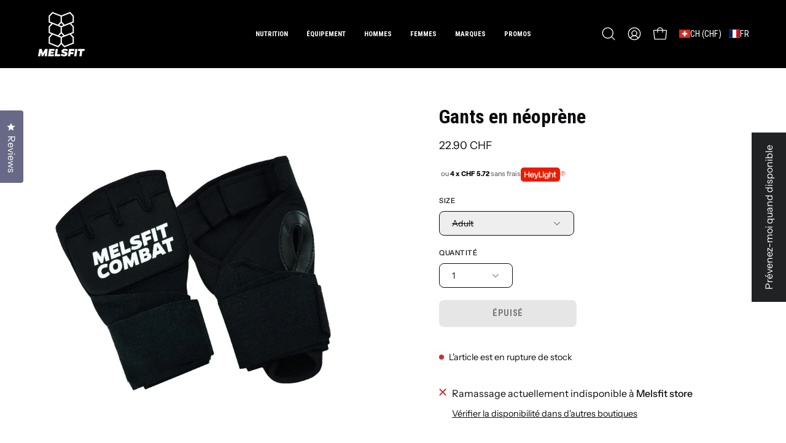

--- FILE ---
content_type: text/html; charset=utf-8
request_url: https://melsfit.ch/products/neoprene-gloves
body_size: 79495
content:
<!doctype html>
<html class="no-js no-touch page-loading" lang="fr">
<head><meta charset="utf-8">
<meta http-equiv="X-UA-Compatible" content="IE=edge">
<meta name="viewport" content="width=device-width, height=device-height, initial-scale=1.0, minimum-scale=1.0">
<link rel="canonical" href="https://melsfit.ch/products/neoprene-gloves"><link rel="preconnect" href="https://fonts.shopifycdn.com" crossorigin><link rel="preload" as="font" href="//melsfit.ch/cdn/fonts/instrument_sans/instrumentsans_n4.db86542ae5e1596dbdb28c279ae6c2086c4c5bfa.woff2" type="font/woff2" crossorigin><link rel="preload" as="font" href="//melsfit.ch/cdn/fonts/roboto_condensed/robotocondensed_n7.0c73a613503672be244d2f29ab6ddd3fc3cc69ae.woff2" type="font/woff2" crossorigin><link rel="preload" as="image" href="//melsfit.ch/cdn/shop/t/81/assets/loading.svg?v=91665432863842511931741794199"><style data-shopify>
  .no-js.page-loading .loading-overlay,
  html:not(.page-loading) .loading-overlay { opacity: 0; visibility: hidden; pointer-events: none; animation: fadeOut 1s ease; transition: visibility 0s linear 1s; }

  .loading-overlay { position: fixed; top: 0; left: 0; z-index: 99999; width: 100vw; height: 100vh; display: flex; align-items: center; justify-content: center; background: var(--overlay-bg, var(--COLOR-BLACK-WHITE)); }</style><link rel="shortcut icon" href="//melsfit.ch/cdn/shop/files/favicon2_32x32.png?v=1613311475" type="image/png">
<title>Gants en néoprène
  
  
   &ndash; Melsfit</title><meta name="description" content="Une large séléction d&#39;équipement sportif, suppléments et compléments alimentaires, protéines, vitamines et habits de sport. Reebok, Under Armour, Reflex Nutrition, Optimum Nutrition et autres marques réputées.
Livraison EXPRESS le prochain jour ouvrable.">





















<meta property="og:site_name" content="Melsfit">
<meta property="og:url" content="https://melsfit.ch/products/neoprene-gloves">
<meta property="og:title" content="Gants en néoprène">
<meta property="og:type" content="product">
<meta property="og:description" content="Une large séléction d&#39;équipement sportif, suppléments et compléments alimentaires, protéines, vitamines et habits de sport. Reebok, Under Armour, Reflex Nutrition, Optimum Nutrition et autres marques réputées.
Livraison EXPRESS le prochain jour ouvrable."><meta property="og:image" content="http://melsfit.ch/cdn/shop/products/PHOTO-2020-12-02-13-46-002.jpg?v=1623392660">
  <meta property="og:image:secure_url" content="https://melsfit.ch/cdn/shop/products/PHOTO-2020-12-02-13-46-002.jpg?v=1623392660">
  <meta property="og:image:width" content="1280">
  <meta property="og:image:height" content="1280"><meta property="og:price:amount" content="22.90">
  <meta property="og:price:currency" content="CHF"><meta name="twitter:card" content="summary_large_image">
<meta name="twitter:title" content="Gants en néoprène">
<meta name="twitter:description" content="Une large séléction d&#39;équipement sportif, suppléments et compléments alimentaires, protéines, vitamines et habits de sport. Reebok, Under Armour, Reflex Nutrition, Optimum Nutrition et autres marques réputées.
Livraison EXPRESS le prochain jour ouvrable."><style data-shopify>@font-face {
  font-family: "Roboto Condensed";
  font-weight: 700;
  font-style: normal;
  font-display: swap;
  src: url("//melsfit.ch/cdn/fonts/roboto_condensed/robotocondensed_n7.0c73a613503672be244d2f29ab6ddd3fc3cc69ae.woff2") format("woff2"),
       url("//melsfit.ch/cdn/fonts/roboto_condensed/robotocondensed_n7.ef6ece86ba55f49c27c4904a493c283a40f3a66e.woff") format("woff");
}

    @font-face {
  font-family: "Instrument Sans";
  font-weight: 400;
  font-style: normal;
  font-display: swap;
  src: url("//melsfit.ch/cdn/fonts/instrument_sans/instrumentsans_n4.db86542ae5e1596dbdb28c279ae6c2086c4c5bfa.woff2") format("woff2"),
       url("//melsfit.ch/cdn/fonts/instrument_sans/instrumentsans_n4.510f1b081e58d08c30978f465518799851ef6d8b.woff") format("woff");
}

    
    @font-face {
  font-family: Chivo;
  font-weight: 400;
  font-style: normal;
  font-display: swap;
  src: url("//melsfit.ch/cdn/fonts/chivo/chivo_n4.059fadbbf52d9f02350103459eb216e4b24c4661.woff2") format("woff2"),
       url("//melsfit.ch/cdn/fonts/chivo/chivo_n4.f2f8fca8b7ff9f510fa7f09ffe5448b3504bccf5.woff") format("woff");
}


    
      @font-face {
  font-family: "Roboto Condensed";
  font-weight: 800;
  font-style: normal;
  font-display: swap;
  src: url("//melsfit.ch/cdn/fonts/roboto_condensed/robotocondensed_n8.6ebc0e57d8fa5915c5c4ad2f02fa308c344a445c.woff2") format("woff2"),
       url("//melsfit.ch/cdn/fonts/roboto_condensed/robotocondensed_n8.6f4b252b1d77f164cefd55e48510d13a25526542.woff") format("woff");
}

    

    
      @font-face {
  font-family: "Roboto Condensed";
  font-weight: 400;
  font-style: normal;
  font-display: swap;
  src: url("//melsfit.ch/cdn/fonts/roboto_condensed/robotocondensed_n4.01812de96ca5a5e9d19bef3ca9cc80dd1bf6c8b8.woff2") format("woff2"),
       url("//melsfit.ch/cdn/fonts/roboto_condensed/robotocondensed_n4.3930e6ddba458dc3cb725a82a2668eac3c63c104.woff") format("woff");
}

    

    
      @font-face {
  font-family: "Roboto Condensed";
  font-weight: 900;
  font-style: normal;
  font-display: swap;
  src: url("//melsfit.ch/cdn/fonts/roboto_condensed/robotocondensed_n9.2b6d3562288db33acd2d1dd7f3b49bae17bf8c2a.woff2") format("woff2"),
       url("//melsfit.ch/cdn/fonts/roboto_condensed/robotocondensed_n9.2ac019136325b074bf3010b35c1b65b3b5a99a3f.woff") format("woff");
}

    

    

    
      @font-face {
  font-family: "Instrument Sans";
  font-weight: 500;
  font-style: normal;
  font-display: swap;
  src: url("//melsfit.ch/cdn/fonts/instrument_sans/instrumentsans_n5.1ce463e1cc056566f977610764d93d4704464858.woff2") format("woff2"),
       url("//melsfit.ch/cdn/fonts/instrument_sans/instrumentsans_n5.9079eb7bba230c9d8d8d3a7d101aa9d9f40b6d14.woff") format("woff");
}

    

    
      @font-face {
  font-family: "Instrument Sans";
  font-weight: 400;
  font-style: italic;
  font-display: swap;
  src: url("//melsfit.ch/cdn/fonts/instrument_sans/instrumentsans_i4.028d3c3cd8d085648c808ceb20cd2fd1eb3560e5.woff2") format("woff2"),
       url("//melsfit.ch/cdn/fonts/instrument_sans/instrumentsans_i4.7e90d82df8dee29a99237cd19cc529d2206706a2.woff") format("woff");
}

    

    
      @font-face {
  font-family: "Instrument Sans";
  font-weight: 700;
  font-style: italic;
  font-display: swap;
  src: url("//melsfit.ch/cdn/fonts/instrument_sans/instrumentsans_i7.d6063bb5d8f9cbf96eace9e8801697c54f363c6a.woff2") format("woff2"),
       url("//melsfit.ch/cdn/fonts/instrument_sans/instrumentsans_i7.ce33afe63f8198a3ac4261b826b560103542cd36.woff") format("woff");
}

    

    
:root {--COLOR-PRIMARY-OPPOSITE: #ffffff;
      --COLOR-PRIMARY-LIGHTEN-DARKEN-ALPHA-20: rgba(0, 93, 250, 0.2);
      --COLOR-PRIMARY-LIGHTEN-DARKEN-ALPHA-30: rgba(0, 93, 250, 0.3);

      --PRIMARY-BUTTONS-COLOR-BG: #004ac7;
      --PRIMARY-BUTTONS-COLOR-TEXT: #ffffff;
      --PRIMARY-BUTTONS-COLOR-TEXT-ALPHA-10: rgba(255, 255, 255, 0.1);
      --PRIMARY-BUTTONS-COLOR-BORDER: #004ac7;
      --PRIMARY-BUTTONS-COLOR-HOVER: rgba(255, 255, 255, 0.2);

      --PRIMARY-BUTTONS-COLOR-LIGHTEN-DARKEN: #005dfa;

      --PRIMARY-BUTTONS-COLOR-ALPHA-05: rgba(0, 74, 199, 0.05);
      --PRIMARY-BUTTONS-COLOR-ALPHA-10: rgba(0, 74, 199, 0.1);
      --PRIMARY-BUTTONS-COLOR-ALPHA-50: rgba(0, 74, 199, 0.5);--COLOR-SECONDARY-OPPOSITE: #000000;
      --COLOR-SECONDARY-OPPOSITE-ALPHA-20: rgba(0, 0, 0, 0.2);
      --COLOR-SECONDARY-LIGHTEN-DARKEN-ALPHA-20: rgba(230, 230, 230, 0.2);
      --COLOR-SECONDARY-LIGHTEN-DARKEN-ALPHA-30: rgba(230, 230, 230, 0.3);

      --SECONDARY-BUTTONS-COLOR-BG: #ffffff;
      --SECONDARY-BUTTONS-COLOR-TEXT: #000000;
      --SECONDARY-BUTTONS-COLOR-TEXT-ALPHA-10: rgba(0, 0, 0, 0.1);
      --SECONDARY-BUTTONS-COLOR-BORDER: #ffffff;

      --SECONDARY-BUTTONS-COLOR-ALPHA-05: rgba(255, 255, 255, 0.05);
      --SECONDARY-BUTTONS-COLOR-ALPHA-10: rgba(255, 255, 255, 0.1);
      --SECONDARY-BUTTONS-COLOR-ALPHA-50: rgba(255, 255, 255, 0.5);--OUTLINE-BUTTONS-PRIMARY-BG: transparent;
      --OUTLINE-BUTTONS-PRIMARY-TEXT: #004ac7;
      --OUTLINE-BUTTONS-PRIMARY-TEXT-ALPHA-10: rgba(0, 74, 199, 0.1);
      --OUTLINE-BUTTONS-PRIMARY-BORDER: #004ac7;
      --OUTLINE-BUTTONS-PRIMARY-BG-HOVER: rgba(0, 93, 250, 0.2);

      --OUTLINE-BUTTONS-SECONDARY-BG: transparent;
      --OUTLINE-BUTTONS-SECONDARY-TEXT: #ffffff;
      --OUTLINE-BUTTONS-SECONDARY-TEXT-ALPHA-10: rgba(255, 255, 255, 0.1);
      --OUTLINE-BUTTONS-SECONDARY-BORDER: #ffffff;
      --OUTLINE-BUTTONS-SECONDARY-BG-HOVER: rgba(230, 230, 230, 0.2);

      --OUTLINE-BUTTONS-WHITE-BG: transparent;
      --OUTLINE-BUTTONS-WHITE-TEXT: #ffffff;
      --OUTLINE-BUTTONS-WHITE-TEXT-ALPHA-10: rgba(255, 255, 255, 0.1);
      --OUTLINE-BUTTONS-WHITE-BORDER: #ffffff;

      --OUTLINE-BUTTONS-BLACK-BG: transparent;
      --OUTLINE-BUTTONS-BLACK-TEXT: #000000;
      --OUTLINE-BUTTONS-BLACK-TEXT-ALPHA-10: rgba(0, 0, 0, 0.1);
      --OUTLINE-BUTTONS-BLACK-BORDER: #000000;--OUTLINE-SOLID-BUTTONS-PRIMARY-BG: #004ac7;
      --OUTLINE-SOLID-BUTTONS-PRIMARY-TEXT: #ffffff;
      --OUTLINE-SOLID-BUTTONS-PRIMARY-TEXT-ALPHA-10: rgba(255, 255, 255, 0.1);
      --OUTLINE-SOLID-BUTTONS-PRIMARY-BORDER: #ffffff;
      --OUTLINE-SOLID-BUTTONS-PRIMARY-BG-HOVER: rgba(255, 255, 255, 0.2);

      --OUTLINE-SOLID-BUTTONS-SECONDARY-BG: #ffffff;
      --OUTLINE-SOLID-BUTTONS-SECONDARY-TEXT: #000000;
      --OUTLINE-SOLID-BUTTONS-SECONDARY-TEXT-ALPHA-10: rgba(0, 0, 0, 0.1);
      --OUTLINE-SOLID-BUTTONS-SECONDARY-BORDER: #000000;
      --OUTLINE-SOLID-BUTTONS-SECONDARY-BG-HOVER: rgba(0, 0, 0, 0.2);

      --OUTLINE-SOLID-BUTTONS-WHITE-BG: #ffffff;
      --OUTLINE-SOLID-BUTTONS-WHITE-TEXT: #000000;
      --OUTLINE-SOLID-BUTTONS-WHITE-TEXT-ALPHA-10: rgba(0, 0, 0, 0.1);
      --OUTLINE-SOLID-BUTTONS-WHITE-BORDER: #000000;

      --OUTLINE-SOLID-BUTTONS-BLACK-BG: #000000;
      --OUTLINE-SOLID-BUTTONS-BLACK-TEXT: #ffffff;
      --OUTLINE-SOLID-BUTTONS-BLACK-TEXT-ALPHA-10: rgba(255, 255, 255, 0.1);
      --OUTLINE-SOLID-BUTTONS-BLACK-BORDER: #ffffff;--COLOR-HEADING: #0c0c0f;
      --COLOR-TEXT: #0c0c0f;
      --COLOR-TEXT-DARKEN: #000000;
      --COLOR-TEXT-LIGHTEN: #393948;
      --COLOR-TEXT-ALPHA-5: rgba(12, 12, 15, 0.05);
      --COLOR-TEXT-ALPHA-8: rgba(12, 12, 15, 0.08);
      --COLOR-TEXT-ALPHA-10: rgba(12, 12, 15, 0.1);
      --COLOR-TEXT-ALPHA-15: rgba(12, 12, 15, 0.15);
      --COLOR-TEXT-ALPHA-20: rgba(12, 12, 15, 0.2);
      --COLOR-TEXT-ALPHA-25: rgba(12, 12, 15, 0.25);
      --COLOR-TEXT-ALPHA-50: rgba(12, 12, 15, 0.5);
      --COLOR-TEXT-ALPHA-60: rgba(12, 12, 15, 0.6);
      --COLOR-TEXT-ALPHA-85: rgba(12, 12, 15, 0.85);

      --COLOR-BG: #ffffff;
      --COLOR-BG-ALPHA-25: rgba(255, 255, 255, 0.25);
      --COLOR-BG-ALPHA-35: rgba(255, 255, 255, 0.35);
      --COLOR-BG-ALPHA-60: rgba(255, 255, 255, 0.6);
      --COLOR-BG-ALPHA-65: rgba(255, 255, 255, 0.65);
      --COLOR-BG-ALPHA-85: rgba(255, 255, 255, 0.85);
      --COLOR-BG-DARKEN: #e6e6e6;
      --COLOR-BG-LIGHTEN-DARKEN: #e6e6e6;
      --COLOR-BG-LIGHTEN-DARKEN-SHIMMER-BG: #fafafa;
      --COLOR-BG-LIGHTEN-DARKEN-SHIMMER-EFFECT: #f5f5f5;
      --COLOR-BG-LIGHTEN-DARKEN-SHIMMER-ENHANCEMENT: #000000;
      --COLOR-BG-LIGHTEN-DARKEN-FOREGROUND: #f7f7f7;
      --COLOR-BG-LIGHTEN-DARKEN-HIGHLIGHT: rgba(46, 46, 58, 0.15);
      --COLOR-BG-LIGHTEN-DARKEN-SEARCH-LOADER: #cccccc;
      --COLOR-BG-LIGHTEN-DARKEN-SEARCH-LOADER-LINE: #e6e6e6;
      --COLOR-BG-LIGHTEN-DARKEN-2: #cdcdcd;
      --COLOR-BG-LIGHTEN-DARKEN-3: #c0c0c0;
      --COLOR-BG-LIGHTEN-DARKEN-4: #b3b3b3;
      --COLOR-BG-LIGHTEN-DARKEN-5: #a6a6a6;
      --COLOR-BG-LIGHTEN-DARKEN-6: #9a9a9a;
      --COLOR-BG-LIGHTEN-DARKEN-CONTRAST: #b3b3b3;
      --COLOR-BG-LIGHTEN-DARKEN-CONTRAST-2: #a6a6a6;
      --COLOR-BG-LIGHTEN-DARKEN-CONTRAST-3: #999999;
      --COLOR-BG-LIGHTEN-DARKEN-CONTRAST-4: #8c8c8c;
      --COLOR-BG-LIGHTEN-DARKEN-CONTRAST-5: #808080;
      --COLOR-BG-LIGHTEN-DARKEN-CONTRAST-6: #737373;

      --COLOR-BG-SECONDARY: #0c0c0f;
      --COLOR-BG-SECONDARY-LIGHTEN-DARKEN: #23232b;
      --COLOR-BG-SECONDARY-LIGHTEN-DARKEN-CONTRAST: #80809a;

      --COLOR-INPUT-BG: #ffffff;

      --COLOR-ACCENT: #fda136;
      --COLOR-ACCENT-TEXT: #fff;
      --COLOR-ACCENT-MIX-ALPHA: rgba(127, 81, 27, 0.1);

      --COLOR-BORDER: #d3d3d3;
      --COLOR-BORDER-ALPHA-15: rgba(211, 211, 211, 0.15);
      --COLOR-BORDER-ALPHA-30: rgba(211, 211, 211, 0.3);
      --COLOR-BORDER-ALPHA-50: rgba(211, 211, 211, 0.5);
      --COLOR-BORDER-ALPHA-65: rgba(211, 211, 211, 0.65);
      --COLOR-BORDER-LIGHTEN-DARKEN: #868686;
      --COLOR-BORDER-HAIRLINE: #f7f7f7;

      --COLOR-SALE-BG: #004ac7;
      --COLOR-SALE-TEXT: #ffffff;
      --COLOR-CUSTOM-BG: #000000;
      --COLOR-CUSTOM-TEXT: #ffffff;
      --COLOR-SOLD-BG: #ffffff;
      --COLOR-SOLD-TEXT: #004ac7;
      --COLOR-SAVING-BG: #f94646;
      --COLOR-SAVING-TEXT: #ffffff;

      --COLOR-WHITE-BLACK: #fff;
      --COLOR-BLACK-WHITE: #000;
      --COLOR-BLACK-WHITE-ALPHA-25: rgba(0, 0, 0, 0.25);
      --COLOR-BLACK-WHITE-ALPHA-34: rgba(0, 0, 0, 0.34);
      --COLOR-BG-OVERLAY: rgba(255, 255, 255, 0.5);--COLOR-DISABLED-GREY: rgba(12, 12, 15, 0.05);
      --COLOR-DISABLED-GREY-DARKEN: rgba(12, 12, 15, 0.45);
      --COLOR-ERROR: #D02E2E;
      --COLOR-ERROR-BG: #f3cbcb;
      --COLOR-SUCCESS: #56AD6A;
      --COLOR-SUCCESS-BG: #ECFEF0;
      --COLOR-WARN: #ECBD5E;
      --COLOR-TRANSPARENT: rgba(255, 255, 255, 0);

      --COLOR-WHITE: #ffffff;
      --COLOR-WHITE-DARKEN: #f2f2f2;
      --COLOR-WHITE-ALPHA-10: rgba(255, 255, 255, 0.1);
      --COLOR-WHITE-ALPHA-20: rgba(255, 255, 255, 0.2);
      --COLOR-WHITE-ALPHA-25: rgba(255, 255, 255, 0.25);
      --COLOR-WHITE-ALPHA-50: rgba(255, 255, 255, 0.5);
      --COLOR-WHITE-ALPHA-60: rgba(255, 255, 255, 0.6);
      --COLOR-BLACK: #000000;
      --COLOR-BLACK-LIGHTEN: #1a1a1a;
      --COLOR-BLACK-ALPHA-10: rgba(0, 0, 0, 0.1);
      --COLOR-BLACK-ALPHA-20: rgba(0, 0, 0, 0.2);
      --COLOR-BLACK-ALPHA-25: rgba(0, 0, 0, 0.25);
      --COLOR-BLACK-ALPHA-50: rgba(0, 0, 0, 0.5);
      --COLOR-BLACK-ALPHA-60: rgba(0, 0, 0, 0.6);--FONT-STACK-BODY: "Instrument Sans", sans-serif;
      --FONT-STYLE-BODY: normal;
      --FONT-STYLE-BODY-ITALIC: italic;
      --FONT-ADJUST-BODY: 1.0;

      --FONT-WEIGHT-BODY: 400;
      --FONT-WEIGHT-BODY-LIGHT: 300;
      --FONT-WEIGHT-BODY-MEDIUM: 700;
      --FONT-WEIGHT-BODY-BOLD: 500;

      --FONT-STACK-HEADING: "Roboto Condensed", sans-serif;
      --FONT-STYLE-HEADING: normal;
      --FONT-STYLE-HEADING-ITALIC: italic;
      --FONT-ADJUST-HEADING: 1.0;

      --FONT-WEIGHT-HEADING: 700;
      --FONT-WEIGHT-HEADING-LIGHT: 400;
      --FONT-WEIGHT-HEADING-MEDIUM: 900;
      --FONT-WEIGHT-HEADING-BOLD: 800;

      --FONT-STACK-NAV: "Roboto Condensed", sans-serif;
      --FONT-STYLE-NAV: normal;
      --FONT-STYLE-NAV-ITALIC: italic;
      --FONT-ADJUST-NAV: 0.9;
      --FONT-ADJUST-NAV-TOP-LEVEL: 0.7;

      --FONT-WEIGHT-NAV: 700;
      --FONT-WEIGHT-NAV-LIGHT: 400;
      --FONT-WEIGHT-NAV-MEDIUM: 900;
      --FONT-WEIGHT-NAV-BOLD: 800;

      --FONT-ADJUST-PRODUCT-GRID: 0.9;
      --FONT-ADJUST-PRODUCT-GRID-HEADING: 0.9;

      --FONT-ADJUST-BADGES: 1.0;

      --FONT-STACK-BUTTON: "Roboto Condensed", sans-serif;
      --FONT-STYLE-BUTTON: normal;
      --FONT-STYLE-BUTTON-ITALIC: italic;
      --FONT-ADJUST-SMALL-BUTTON: 0.9;
      --FONT-ADJUST-MEDIUM-BUTTON: 0.9;
      --FONT-ADJUST-LARGE-BUTTON: 0.9;

      --FONT-WEIGHT-BUTTON: 700;
      --FONT-WEIGHT-BUTTON-MEDIUM: 900;
      --FONT-WEIGHT-BUTTON-BOLD: 800;

      --FONT-STACK-SUBHEADING: "SF Mono", Menlo, Consolas, Monaco, Liberation Mono, Lucida Console, monospace, Apple Color Emoji, Segoe UI Emoji, Segoe UI Symbol;
      --FONT-STYLE-SUBHEADING: normal;
      --FONT-ADJUST-SUBHEADING: 0.85;

      --FONT-WEIGHT-SUBHEADING: 400;
      --FONT-WEIGHT-SUBHEADING-BOLD: 600;

      --FONT-STACK-LABEL: "Instrument Sans", sans-serif;
      --FONT-STYLE-LABEL: normal;
      --FONT-ADJUST-LABEL: 0.65;

      --FONT-STACK-HIGHLIGHT: Chivo, sans-serif;
      --FONT-STYLE-HIGHLIGHT: normal;
      --FONT-WEIGHT-HIGHLIGHT: 400;

      --FONT-WEIGHT-LABEL: 500;

      --LETTER-SPACING-NAV: 0.0em;
      --LETTER-SPACING-HEADING: 0.0em;
      --LETTER-SPACING-SUBHEADING: -0.025em;
      --LETTER-SPACING-BUTTON: 0.05em;
      --LETTER-SPACING-LABEL: 0.05em;

      --BUTTON-TEXT-CAPS: uppercase;
      --HEADING-TEXT-CAPS: none;
      --SUBHEADING-TEXT-CAPS: uppercase;
      --LABEL-TEXT-CAPS: uppercase;--FONT-SIZE-INPUT: 1.0rem;--RADIUS: 8px;
      --RADIUS-SMALL: 8px;
      --RADIUS-TINY: 8px;
      --RADIUS-CHECKBOX: 4px;
      --RADIUS-TEXTAREA: 8px;--RADIUS-BADGE: 4px;--PRODUCT-MEDIA-PADDING-TOP: 100%;--BORDER-WIDTH: 1px;--STROKE-WIDTH: 12px;--SITE-WIDTH: 1440px;
      --SITE-WIDTH-NARROW: 840px;

      
      --SMALL-BUTTON-WIDTH: 50px;
      --MEDIUM-BUTTON-WIDTH: 150px;
      --LARGE-BUTTON-WIDTH: 200px;
      --SMALL-BUTTON-HEIGHT: 20px;
      --MEDIUM-BUTTON-HEIGHT: 20px;
      --LARGE-BUTTON-HEIGHT: 20px;--COLOR-UPSELLS-BG: #F1EFE8;
      --COLOR-UPSELLS-TEXT: #0B0B0B;
      --COLOR-UPSELLS-TEXT-LIGHTEN: #3e3e3e;
      --COLOR-UPSELLS-DISABLED-GREY-DARKEN: rgba(11, 11, 11, 0.45);
      --UPSELLS-HEIGHT: 130px;
      --UPSELLS-IMAGE-WIDTH: 30%;--ICON-ARROW-RIGHT: url( "//melsfit.ch/cdn/shop/t/81/assets/icon-chevron-right.svg?v=115618353204357621731741794199" );--loading-svg: url( "//melsfit.ch/cdn/shop/t/81/assets/loading.svg?v=91665432863842511931741794199" );
      --icon-check: url( "//melsfit.ch/cdn/shop/t/81/assets/icon-check.svg?v=175316081881880408121741794199" );
      --icon-check-swatch: url( "//melsfit.ch/cdn/shop/t/81/assets/icon-check-swatch.svg?v=131897745589030387781741794199" );
      --icon-zoom-in: url( "//melsfit.ch/cdn/shop/t/81/assets/icon-zoom-in.svg?v=157433013461716915331741794199" );
      --icon-zoom-out: url( "//melsfit.ch/cdn/shop/t/81/assets/icon-zoom-out.svg?v=164909107869959372931741794199" );--collection-sticky-bar-height: 0px;
      --collection-image-padding-top: 60%;

      --drawer-width: 400px;
      --drawer-transition: transform 0.4s cubic-bezier(0.46, 0.01, 0.32, 1);--gutter: 60px;
      --gutter-mobile: 20px;
      --grid-gutter: 20px;
      --grid-gutter-mobile: 35px;--inner: 20px;
      --inner-tablet: 18px;
      --inner-mobile: 16px;--grid: repeat(4, minmax(0, 1fr));
      --grid-tablet: repeat(3, minmax(0, 1fr));
      --grid-mobile: repeat(2, minmax(0, 1fr));
      --megamenu-grid: repeat(4, minmax(0, 1fr));
      --grid-row: 1 / span 4;--scrollbar-width: 0px;--overlay: #000;
      --overlay-opacity: 1;--swatch-width: 38px;
      --swatch-height: 26px;
      --swatch-size: 32px;
      --swatch-size-mobile: 30px;

      
      --move-offset: 20px;

      
      --autoplay-speed: 2200ms;
    }

    
.product-upsell__image:after,
    .popup-quick-view__nav-media:after,
    .product-gallery__media--image:after,
    .product-gallery__media--onboarding:after,
    .product-single__thumbnail-link:after {
      content: '';
      position: absolute;
      z-index: 1;
      inset: 0;
      background: rgba(0, 0, 0, .03);
      pointer-events: none;
    }</style><link href="//melsfit.ch/cdn/shop/t/81/assets/theme.css?v=122456792655390156981741794199" rel="stylesheet" type="text/css" media="all" /><script
  type="text/javascript"
>
    if (window.MSInputMethodContext && document.documentMode) {
      var scripts = document.getElementsByTagName('script')[0];
      var polyfill = document.createElement("script");
      polyfill.defer = true;
      polyfill.src = "//melsfit.ch/cdn/shop/t/81/assets/ie11.js?v=164037955086922138091741794199";

      scripts.parentNode.insertBefore(polyfill, scripts);

      document.documentElement.classList.add('ie11');
    } else {
      document.documentElement.className = document.documentElement.className.replace('no-js', 'js');
    }

    let root = '/';
    if (root[root.length - 1] !== '/') {
      root = `${root}/`;
    }

    window.theme = {
      routes: {
        root: root,
        cart_url: "\/cart",
        cart_add_url: "\/cart\/add",
        cart_change_url: "\/cart\/change",
        shop_url: "https:\/\/melsfit.ch",
        searchUrl: '/search',
        predictiveSearchUrl: '/search/suggest',
        product_recommendations_url: "\/recommendations\/products"
      },
      assets: {
        photoswipe: '//melsfit.ch/cdn/shop/t/81/assets/photoswipe.js?v=162613001030112971491741794198',
        smoothscroll: '//melsfit.ch/cdn/shop/t/81/assets/smoothscroll.js?v=37906625415260927261741794199',
        no_image: "//melsfit.ch/cdn/shopifycloud/storefront/assets/no-image-2048-a2addb12_1024x.gif",
        swatches: '//melsfit.ch/cdn/shop/t/81/assets/swatches.json?v=19104752027026585201741794199',
        base: "//melsfit.ch/cdn/shop/t/81/assets/"
      },
      strings: {
        add_to_cart: "Ajouter au panier",
        cart_acceptance_error: "Vous devez accepter nos termes et conditions.",
        cart_empty: "Votre panier est actuellement vide.",
        cart_price: "Prix",
        cart_quantity: "Quantité",
        cart_items_one: "{{ count }} Objet",
        cart_items_many: "{{ count }} Objets",
        cart_title: "Le panier",
        cart_total: "Totale",
        continue_shopping: "Continuer vos achats",
        free: "Gratuit",
        limit_error: "Désolé, il semble que nous n’ayons pas assez de ce produit.",
        preorder: "Pré-commander",
        remove: "Retirer",
        sale_badge_text: "En vente",
        saving_badge: "Économisez {{ discount }}",
        saving_up_to_badge: "Économisez jusqu'à {{ discount }}",
        sold_out: "Épuisé",
        subscription: "Abonnement",
        unavailable: "Indisponible",
        unit_price_label: "Prix ​​unitaire",
        unit_price_separator: "par",
        zero_qty_error: "La quantité doit être supérieur à 0.",
        delete_confirm: "Êtes-vous certain(e) de vouloir supprimer cette adresse ?",
        newsletter_product_availability: "Prévenez-moi quand il est disponible"
      },
      icons: {
        plus: '<svg aria-hidden="true" focusable="false" role="presentation" class="icon icon-toggle-plus" viewBox="0 0 192 192"><path d="M30 96h132M96 30v132" stroke="currentColor" stroke-linecap="round" stroke-linejoin="round"/></svg>',
        minus: '<svg aria-hidden="true" focusable="false" role="presentation" class="icon icon-toggle-minus" viewBox="0 0 192 192"><path d="M30 96h132" stroke="currentColor" stroke-linecap="round" stroke-linejoin="round"/></svg>',
        close: '<svg aria-hidden="true" focusable="false" role="presentation" class="icon icon-close" viewBox="0 0 192 192"><path d="M150 42 42 150M150 150 42 42" stroke="currentColor" stroke-linecap="round" stroke-linejoin="round"/></svg>'
      },
      settings: {
        animationsEnabled: false,
        cartType: "drawer",
        enableAcceptTerms: false,
        enableInfinityScroll: false,
        enablePaymentButton: true,
        gridImageSize: "cover",
        gridImageAspectRatio: 1,
        mobileMenuBehaviour: "link",
        productGridHover: "image",
        savingBadgeType: "percentage",
        showSaleBadge: true,
        showSoldBadge: true,
        showSavingBadge: false,
        quickBuy: "quick_buy",
        suggestArticles: false,
        suggestCollections: true,
        suggestProducts: true,
        suggestPages: false,
        suggestionsResultsLimit: 10,
        currency_code_enable: true,
        hideInventoryCount: true,
        colorSwatchesType: "theme",
        atcButtonShowPrice: false,
        buynowButtonColor: "btn--white",
        buynowButtonStyle: "btn--solid-border",
        buynowButtonSize: "btn--medium",
      },
      sizes: {
        mobile: 480,
        small: 768,
        large: 1024,
        widescreen: 1440
      },
      moneyFormat: "{{amount}} CHF",
      moneyWithCurrencyFormat: "{{amount}} CHF",
      subtotal: 0,
      current_iso_code: "CHF",
      info: {
        name: 'Palo Alto'
      },
      version: '6.1.0'
    };
    window.PaloAlto = window.PaloAlto || {};
    window.slate = window.slate || {};
    window.isHeaderTransparent = false;
    window.stickyHeaderHeight = 60;
    window.lastWindowWidth = window.innerWidth || document.documentElement.clientWidth;
</script><script src="//melsfit.ch/cdn/shop/t/81/assets/vendor.js?v=164905933048751944601741794198" defer="defer"></script>
<script src="//melsfit.ch/cdn/shop/t/81/assets/theme.js?v=94194314452998988301741794199" defer="defer"></script><script>window.performance && window.performance.mark && window.performance.mark('shopify.content_for_header.start');</script><meta name="facebook-domain-verification" content="sjpbs06407vub3lpaxt5pbitxsstzw">
<meta name="facebook-domain-verification" content="1ah3sqacr4h9fb2t6coy80rlsqwakt">
<meta id="shopify-digital-wallet" name="shopify-digital-wallet" content="/26558955564/digital_wallets/dialog">
<meta name="shopify-checkout-api-token" content="42e33edf9386bec2143fe97dd8902866">
<meta id="in-context-paypal-metadata" data-shop-id="26558955564" data-venmo-supported="false" data-environment="production" data-locale="fr_FR" data-paypal-v4="true" data-currency="CHF">
<link rel="alternate" hreflang="x-default" href="https://melsfit.ch/products/neoprene-gloves">
<link rel="alternate" hreflang="fr" href="https://melsfit.ch/products/neoprene-gloves">
<link rel="alternate" hreflang="en" href="https://melsfit.ch/en/products/neoprene-gloves">
<link rel="alternate" hreflang="de" href="https://melsfit.ch/de/products/neoprene-gloves">
<link rel="alternate" type="application/json+oembed" href="https://melsfit.ch/products/neoprene-gloves.oembed">
<script async="async" src="/checkouts/internal/preloads.js?locale=fr-CH"></script>
<link rel="preconnect" href="https://shop.app" crossorigin="anonymous">
<script async="async" src="https://shop.app/checkouts/internal/preloads.js?locale=fr-CH&shop_id=26558955564" crossorigin="anonymous"></script>
<script id="apple-pay-shop-capabilities" type="application/json">{"shopId":26558955564,"countryCode":"CH","currencyCode":"CHF","merchantCapabilities":["supports3DS"],"merchantId":"gid:\/\/shopify\/Shop\/26558955564","merchantName":"Melsfit","requiredBillingContactFields":["postalAddress","email","phone"],"requiredShippingContactFields":["postalAddress","email","phone"],"shippingType":"shipping","supportedNetworks":["visa","masterCard","amex"],"total":{"type":"pending","label":"Melsfit","amount":"1.00"},"shopifyPaymentsEnabled":true,"supportsSubscriptions":true}</script>
<script id="shopify-features" type="application/json">{"accessToken":"42e33edf9386bec2143fe97dd8902866","betas":["rich-media-storefront-analytics"],"domain":"melsfit.ch","predictiveSearch":true,"shopId":26558955564,"locale":"fr"}</script>
<script>var Shopify = Shopify || {};
Shopify.shop = "melsfit.myshopify.com";
Shopify.locale = "fr";
Shopify.currency = {"active":"CHF","rate":"1.0"};
Shopify.country = "CH";
Shopify.theme = {"name":"melsfit\/main with B2H - 2025-03-12","id":180470972790,"schema_name":"Palo Alto","schema_version":"6.1.0","theme_store_id":null,"role":"main"};
Shopify.theme.handle = "null";
Shopify.theme.style = {"id":null,"handle":null};
Shopify.cdnHost = "melsfit.ch/cdn";
Shopify.routes = Shopify.routes || {};
Shopify.routes.root = "/";</script>
<script type="module">!function(o){(o.Shopify=o.Shopify||{}).modules=!0}(window);</script>
<script>!function(o){function n(){var o=[];function n(){o.push(Array.prototype.slice.apply(arguments))}return n.q=o,n}var t=o.Shopify=o.Shopify||{};t.loadFeatures=n(),t.autoloadFeatures=n()}(window);</script>
<script>
  window.ShopifyPay = window.ShopifyPay || {};
  window.ShopifyPay.apiHost = "shop.app\/pay";
  window.ShopifyPay.redirectState = null;
</script>
<script id="shop-js-analytics" type="application/json">{"pageType":"product"}</script>
<script defer="defer" async type="module" src="//melsfit.ch/cdn/shopifycloud/shop-js/modules/v2/client.init-shop-cart-sync_BcDpqI9l.fr.esm.js"></script>
<script defer="defer" async type="module" src="//melsfit.ch/cdn/shopifycloud/shop-js/modules/v2/chunk.common_a1Rf5Dlz.esm.js"></script>
<script defer="defer" async type="module" src="//melsfit.ch/cdn/shopifycloud/shop-js/modules/v2/chunk.modal_Djra7sW9.esm.js"></script>
<script type="module">
  await import("//melsfit.ch/cdn/shopifycloud/shop-js/modules/v2/client.init-shop-cart-sync_BcDpqI9l.fr.esm.js");
await import("//melsfit.ch/cdn/shopifycloud/shop-js/modules/v2/chunk.common_a1Rf5Dlz.esm.js");
await import("//melsfit.ch/cdn/shopifycloud/shop-js/modules/v2/chunk.modal_Djra7sW9.esm.js");

  window.Shopify.SignInWithShop?.initShopCartSync?.({"fedCMEnabled":true,"windoidEnabled":true});

</script>
<script>
  window.Shopify = window.Shopify || {};
  if (!window.Shopify.featureAssets) window.Shopify.featureAssets = {};
  window.Shopify.featureAssets['shop-js'] = {"shop-cart-sync":["modules/v2/client.shop-cart-sync_BLrx53Hf.fr.esm.js","modules/v2/chunk.common_a1Rf5Dlz.esm.js","modules/v2/chunk.modal_Djra7sW9.esm.js"],"init-fed-cm":["modules/v2/client.init-fed-cm_C8SUwJ8U.fr.esm.js","modules/v2/chunk.common_a1Rf5Dlz.esm.js","modules/v2/chunk.modal_Djra7sW9.esm.js"],"shop-cash-offers":["modules/v2/client.shop-cash-offers_BBp_MjBM.fr.esm.js","modules/v2/chunk.common_a1Rf5Dlz.esm.js","modules/v2/chunk.modal_Djra7sW9.esm.js"],"shop-login-button":["modules/v2/client.shop-login-button_Dw6kG_iO.fr.esm.js","modules/v2/chunk.common_a1Rf5Dlz.esm.js","modules/v2/chunk.modal_Djra7sW9.esm.js"],"pay-button":["modules/v2/client.pay-button_BJDaAh68.fr.esm.js","modules/v2/chunk.common_a1Rf5Dlz.esm.js","modules/v2/chunk.modal_Djra7sW9.esm.js"],"shop-button":["modules/v2/client.shop-button_DBWL94V3.fr.esm.js","modules/v2/chunk.common_a1Rf5Dlz.esm.js","modules/v2/chunk.modal_Djra7sW9.esm.js"],"avatar":["modules/v2/client.avatar_BTnouDA3.fr.esm.js"],"init-windoid":["modules/v2/client.init-windoid_77FSIiws.fr.esm.js","modules/v2/chunk.common_a1Rf5Dlz.esm.js","modules/v2/chunk.modal_Djra7sW9.esm.js"],"init-shop-for-new-customer-accounts":["modules/v2/client.init-shop-for-new-customer-accounts_QoC3RJm9.fr.esm.js","modules/v2/client.shop-login-button_Dw6kG_iO.fr.esm.js","modules/v2/chunk.common_a1Rf5Dlz.esm.js","modules/v2/chunk.modal_Djra7sW9.esm.js"],"init-shop-email-lookup-coordinator":["modules/v2/client.init-shop-email-lookup-coordinator_D4ioGzPw.fr.esm.js","modules/v2/chunk.common_a1Rf5Dlz.esm.js","modules/v2/chunk.modal_Djra7sW9.esm.js"],"init-shop-cart-sync":["modules/v2/client.init-shop-cart-sync_BcDpqI9l.fr.esm.js","modules/v2/chunk.common_a1Rf5Dlz.esm.js","modules/v2/chunk.modal_Djra7sW9.esm.js"],"shop-toast-manager":["modules/v2/client.shop-toast-manager_B-eIbpHW.fr.esm.js","modules/v2/chunk.common_a1Rf5Dlz.esm.js","modules/v2/chunk.modal_Djra7sW9.esm.js"],"init-customer-accounts":["modules/v2/client.init-customer-accounts_BcBSUbIK.fr.esm.js","modules/v2/client.shop-login-button_Dw6kG_iO.fr.esm.js","modules/v2/chunk.common_a1Rf5Dlz.esm.js","modules/v2/chunk.modal_Djra7sW9.esm.js"],"init-customer-accounts-sign-up":["modules/v2/client.init-customer-accounts-sign-up_DvG__VHD.fr.esm.js","modules/v2/client.shop-login-button_Dw6kG_iO.fr.esm.js","modules/v2/chunk.common_a1Rf5Dlz.esm.js","modules/v2/chunk.modal_Djra7sW9.esm.js"],"shop-follow-button":["modules/v2/client.shop-follow-button_Dnx6fDH9.fr.esm.js","modules/v2/chunk.common_a1Rf5Dlz.esm.js","modules/v2/chunk.modal_Djra7sW9.esm.js"],"checkout-modal":["modules/v2/client.checkout-modal_BDH3MUqJ.fr.esm.js","modules/v2/chunk.common_a1Rf5Dlz.esm.js","modules/v2/chunk.modal_Djra7sW9.esm.js"],"shop-login":["modules/v2/client.shop-login_CV9Paj8R.fr.esm.js","modules/v2/chunk.common_a1Rf5Dlz.esm.js","modules/v2/chunk.modal_Djra7sW9.esm.js"],"lead-capture":["modules/v2/client.lead-capture_DGQOTB4e.fr.esm.js","modules/v2/chunk.common_a1Rf5Dlz.esm.js","modules/v2/chunk.modal_Djra7sW9.esm.js"],"payment-terms":["modules/v2/client.payment-terms_BQYK7nq4.fr.esm.js","modules/v2/chunk.common_a1Rf5Dlz.esm.js","modules/v2/chunk.modal_Djra7sW9.esm.js"]};
</script>
<script>(function() {
  var isLoaded = false;
  function asyncLoad() {
    if (isLoaded) return;
    isLoaded = true;
    var urls = ["https:\/\/js.smile.io\/v1\/smile-shopify.js?shop=melsfit.myshopify.com","https:\/\/gdprcdn.b-cdn.net\/js\/gdpr_cookie_consent.min.js?shop=melsfit.myshopify.com","https:\/\/www.pxucdn.com\/apps\/uso.js?shop=melsfit.myshopify.com","https:\/\/static.klaviyo.com\/onsite\/js\/klaviyo.js?company_id=ShNA8E\u0026shop=melsfit.myshopify.com"];
    for (var i = 0; i < urls.length; i++) {
      var s = document.createElement('script');
      s.type = 'text/javascript';
      s.async = true;
      s.src = urls[i];
      var x = document.getElementsByTagName('script')[0];
      x.parentNode.insertBefore(s, x);
    }
  };
  if(window.attachEvent) {
    window.attachEvent('onload', asyncLoad);
  } else {
    window.addEventListener('load', asyncLoad, false);
  }
})();</script>
<script id="__st">var __st={"a":26558955564,"offset":3600,"reqid":"036e824e-1a9b-449e-9f34-102caeb140b2-1769449732","pageurl":"melsfit.ch\/products\/neoprene-gloves","u":"fc6d05e01c96","p":"product","rtyp":"product","rid":5171456573484};</script>
<script>window.ShopifyPaypalV4VisibilityTracking = true;</script>
<script id="captcha-bootstrap">!function(){'use strict';const t='contact',e='account',n='new_comment',o=[[t,t],['blogs',n],['comments',n],[t,'customer']],c=[[e,'customer_login'],[e,'guest_login'],[e,'recover_customer_password'],[e,'create_customer']],r=t=>t.map((([t,e])=>`form[action*='/${t}']:not([data-nocaptcha='true']) input[name='form_type'][value='${e}']`)).join(','),a=t=>()=>t?[...document.querySelectorAll(t)].map((t=>t.form)):[];function s(){const t=[...o],e=r(t);return a(e)}const i='password',u='form_key',d=['recaptcha-v3-token','g-recaptcha-response','h-captcha-response',i],f=()=>{try{return window.sessionStorage}catch{return}},m='__shopify_v',_=t=>t.elements[u];function p(t,e,n=!1){try{const o=window.sessionStorage,c=JSON.parse(o.getItem(e)),{data:r}=function(t){const{data:e,action:n}=t;return t[m]||n?{data:e,action:n}:{data:t,action:n}}(c);for(const[e,n]of Object.entries(r))t.elements[e]&&(t.elements[e].value=n);n&&o.removeItem(e)}catch(o){console.error('form repopulation failed',{error:o})}}const l='form_type',E='cptcha';function T(t){t.dataset[E]=!0}const w=window,h=w.document,L='Shopify',v='ce_forms',y='captcha';let A=!1;((t,e)=>{const n=(g='f06e6c50-85a8-45c8-87d0-21a2b65856fe',I='https://cdn.shopify.com/shopifycloud/storefront-forms-hcaptcha/ce_storefront_forms_captcha_hcaptcha.v1.5.2.iife.js',D={infoText:'Protégé par hCaptcha',privacyText:'Confidentialité',termsText:'Conditions'},(t,e,n)=>{const o=w[L][v],c=o.bindForm;if(c)return c(t,g,e,D).then(n);var r;o.q.push([[t,g,e,D],n]),r=I,A||(h.body.append(Object.assign(h.createElement('script'),{id:'captcha-provider',async:!0,src:r})),A=!0)});var g,I,D;w[L]=w[L]||{},w[L][v]=w[L][v]||{},w[L][v].q=[],w[L][y]=w[L][y]||{},w[L][y].protect=function(t,e){n(t,void 0,e),T(t)},Object.freeze(w[L][y]),function(t,e,n,w,h,L){const[v,y,A,g]=function(t,e,n){const i=e?o:[],u=t?c:[],d=[...i,...u],f=r(d),m=r(i),_=r(d.filter((([t,e])=>n.includes(e))));return[a(f),a(m),a(_),s()]}(w,h,L),I=t=>{const e=t.target;return e instanceof HTMLFormElement?e:e&&e.form},D=t=>v().includes(t);t.addEventListener('submit',(t=>{const e=I(t);if(!e)return;const n=D(e)&&!e.dataset.hcaptchaBound&&!e.dataset.recaptchaBound,o=_(e),c=g().includes(e)&&(!o||!o.value);(n||c)&&t.preventDefault(),c&&!n&&(function(t){try{if(!f())return;!function(t){const e=f();if(!e)return;const n=_(t);if(!n)return;const o=n.value;o&&e.removeItem(o)}(t);const e=Array.from(Array(32),(()=>Math.random().toString(36)[2])).join('');!function(t,e){_(t)||t.append(Object.assign(document.createElement('input'),{type:'hidden',name:u})),t.elements[u].value=e}(t,e),function(t,e){const n=f();if(!n)return;const o=[...t.querySelectorAll(`input[type='${i}']`)].map((({name:t})=>t)),c=[...d,...o],r={};for(const[a,s]of new FormData(t).entries())c.includes(a)||(r[a]=s);n.setItem(e,JSON.stringify({[m]:1,action:t.action,data:r}))}(t,e)}catch(e){console.error('failed to persist form',e)}}(e),e.submit())}));const S=(t,e)=>{t&&!t.dataset[E]&&(n(t,e.some((e=>e===t))),T(t))};for(const o of['focusin','change'])t.addEventListener(o,(t=>{const e=I(t);D(e)&&S(e,y())}));const B=e.get('form_key'),M=e.get(l),P=B&&M;t.addEventListener('DOMContentLoaded',(()=>{const t=y();if(P)for(const e of t)e.elements[l].value===M&&p(e,B);[...new Set([...A(),...v().filter((t=>'true'===t.dataset.shopifyCaptcha))])].forEach((e=>S(e,t)))}))}(h,new URLSearchParams(w.location.search),n,t,e,['guest_login'])})(!0,!0)}();</script>
<script integrity="sha256-4kQ18oKyAcykRKYeNunJcIwy7WH5gtpwJnB7kiuLZ1E=" data-source-attribution="shopify.loadfeatures" defer="defer" src="//melsfit.ch/cdn/shopifycloud/storefront/assets/storefront/load_feature-a0a9edcb.js" crossorigin="anonymous"></script>
<script crossorigin="anonymous" defer="defer" src="//melsfit.ch/cdn/shopifycloud/storefront/assets/shopify_pay/storefront-65b4c6d7.js?v=20250812"></script>
<script data-source-attribution="shopify.dynamic_checkout.dynamic.init">var Shopify=Shopify||{};Shopify.PaymentButton=Shopify.PaymentButton||{isStorefrontPortableWallets:!0,init:function(){window.Shopify.PaymentButton.init=function(){};var t=document.createElement("script");t.src="https://melsfit.ch/cdn/shopifycloud/portable-wallets/latest/portable-wallets.fr.js",t.type="module",document.head.appendChild(t)}};
</script>
<script data-source-attribution="shopify.dynamic_checkout.buyer_consent">
  function portableWalletsHideBuyerConsent(e){var t=document.getElementById("shopify-buyer-consent"),n=document.getElementById("shopify-subscription-policy-button");t&&n&&(t.classList.add("hidden"),t.setAttribute("aria-hidden","true"),n.removeEventListener("click",e))}function portableWalletsShowBuyerConsent(e){var t=document.getElementById("shopify-buyer-consent"),n=document.getElementById("shopify-subscription-policy-button");t&&n&&(t.classList.remove("hidden"),t.removeAttribute("aria-hidden"),n.addEventListener("click",e))}window.Shopify?.PaymentButton&&(window.Shopify.PaymentButton.hideBuyerConsent=portableWalletsHideBuyerConsent,window.Shopify.PaymentButton.showBuyerConsent=portableWalletsShowBuyerConsent);
</script>
<script>
  function portableWalletsCleanup(e){e&&e.src&&console.error("Failed to load portable wallets script "+e.src);var t=document.querySelectorAll("shopify-accelerated-checkout .shopify-payment-button__skeleton, shopify-accelerated-checkout-cart .wallet-cart-button__skeleton"),e=document.getElementById("shopify-buyer-consent");for(let e=0;e<t.length;e++)t[e].remove();e&&e.remove()}function portableWalletsNotLoadedAsModule(e){e instanceof ErrorEvent&&"string"==typeof e.message&&e.message.includes("import.meta")&&"string"==typeof e.filename&&e.filename.includes("portable-wallets")&&(window.removeEventListener("error",portableWalletsNotLoadedAsModule),window.Shopify.PaymentButton.failedToLoad=e,"loading"===document.readyState?document.addEventListener("DOMContentLoaded",window.Shopify.PaymentButton.init):window.Shopify.PaymentButton.init())}window.addEventListener("error",portableWalletsNotLoadedAsModule);
</script>

<script type="module" src="https://melsfit.ch/cdn/shopifycloud/portable-wallets/latest/portable-wallets.fr.js" onError="portableWalletsCleanup(this)" crossorigin="anonymous"></script>
<script nomodule>
  document.addEventListener("DOMContentLoaded", portableWalletsCleanup);
</script>

<link id="shopify-accelerated-checkout-styles" rel="stylesheet" media="screen" href="https://melsfit.ch/cdn/shopifycloud/portable-wallets/latest/accelerated-checkout-backwards-compat.css" crossorigin="anonymous">
<style id="shopify-accelerated-checkout-cart">
        #shopify-buyer-consent {
  margin-top: 1em;
  display: inline-block;
  width: 100%;
}

#shopify-buyer-consent.hidden {
  display: none;
}

#shopify-subscription-policy-button {
  background: none;
  border: none;
  padding: 0;
  text-decoration: underline;
  font-size: inherit;
  cursor: pointer;
}

#shopify-subscription-policy-button::before {
  box-shadow: none;
}

      </style>

<script>window.performance && window.performance.mark && window.performance.mark('shopify.content_for_header.end');</script>
<!-- BEGIN app block: shopify://apps/consentmo-gdpr/blocks/gdpr_cookie_consent/4fbe573f-a377-4fea-9801-3ee0858cae41 -->


<!-- END app block --><!-- BEGIN app block: shopify://apps/t-lab-ai-language-translate/blocks/language_detection/b5b83690-efd4-434d-8c6a-a5cef4019faf --><script type="text/template" id="tl-localization-form-template"><form method="post" action="/localization" id="localization_form" accept-charset="UTF-8" class="shopify-localization-form" enctype="multipart/form-data"><input type="hidden" name="form_type" value="localization" /><input type="hidden" name="utf8" value="✓" /><input type="hidden" name="_method" value="put" /><input type="hidden" name="return_to" value="/products/neoprene-gloves" /><input type="hidden" name="language_code" value="fr"></form></script>

<!-- BEGIN app snippet: language_detection_code --><script>
  "use strict";
  (()=>{function i(e,o){for(var t=0;t<e.length;t++)if(o(e[t]))return e[t];return null}var c={sessionStorageKey:"tlab.redirectHistory",languageLocalStorageKey:"translation-lab-lang",getCookie:function(e){var e="; ".concat(document.cookie).split("; ".concat(e,"="));return 2===e.length&&(e=e.pop())&&e.split(";").shift()||null},getSavedLocale:function(e){var o,t,n=localStorage.getItem(this.languageLocalStorageKey);return n?(t=i(e,function(e){return e.iso_code.toLowerCase()===n.toLowerCase()}))?t.iso_code:null:(o=this.getCookie(this.languageLocalStorageKey))&&(t=i(e,function(e){return e.iso_code.toLowerCase()===o.toLowerCase()}))?t.iso_code:null},saveLocale:function(e){var o=window.location.hostname,t=o;-1===o.indexOf("myshopify")&&(t=o.split(".").slice(-2).join(".")),localStorage.setItem(this.languageLocalStorageKey,e);document.cookie="".concat(this.languageLocalStorageKey,"=").concat(e,"; path=/; domain=.").concat(t,"; Max-Age=").concat(31536e3,"; Secure")},checkForRedirectLoop:function(e){var o;try{var t=null!=(o=sessionStorage.getItem(this.sessionStorageKey))?o:"[]",n=JSON.parse(t);if(n.includes(e))return console.log("TLab: Redirect loop detected!"),sessionStorage.removeItem(this.sessionStorageKey),!0;n.push(e),sessionStorage.setItem(this.sessionStorageKey,JSON.stringify(n))}catch(e){}return!1},clearRedirectHistory:function(){sessionStorage.removeItem(this.sessionStorageKey)}};function o(e){c.saveLocale(e)}function r(e){var o,t,n,a,r=c.getSavedLocale(e),e=(e=e,(a=navigator.language)?(n=i(e,function(e){return e.iso_code.toLowerCase()===a.toLowerCase()}))?n.iso_code:(o=a.split("-"))[0]?(n=i(e,function(e){return e.iso_code.toLowerCase().startsWith(o[0].toLowerCase())}))?n.iso_code:(t=["no","nn","nb"]).includes(a.toLowerCase())&&(n=i(e,function(e){return t.includes(e.iso_code.toLowerCase())}))?n.iso_code:null:null:null);return r||e||null}function s(){function e(){document.querySelectorAll('select[name="locale_code"]').forEach(function(e){e.addEventListener("change",function(e){e=e.target;e&&o(e.value)})}),document.querySelectorAll('input[name="locale_code"]').forEach(function(e){var t;e=e,t=function(e){o(e.value)},new MutationObserver(function(e,o){"value"===e[0].attributeName&&e[0].target instanceof HTMLInputElement&&(t(e[0].target),o.disconnect())}).observe(e,{attributes:!0})})}"loading"===document.readyState?window.addEventListener("DOMContentLoaded",e):e()}void 0===window.TranslationLab&&(window.TranslationLab={}),window.TranslationLab.BrowserLanguageDetection={configure:function(e,o){var t,n,a;window.Shopify&&window.Shopify.designMode||new RegExp("(bot|Googlebot/|Googlebot-Mobile|Googlebot-Image|Googlebot-News|Googlebot-Video|AdsBot-Google([^-]|$)|AdsBot-Google-Mobile|Feedfetcher-Google|Mediapartners-Google|APIs-Google|Page|Speed|Insights|Lighthouse|bingbot|Slurp|exabot|ia_archiver|YandexBot|YandexImages|YandexAccessibilityBot|YandexMobileBot|YandexMetrika|YandexTurbo|YandexImageResizer|YandexVideo|YandexAdNet|YandexBlogs|YandexCalendar|YandexDirect|YandexFavicons|YaDirectFetcher|YandexForDomain|YandexMarket|YandexMedia|YandexMobileScreenShotBot|YandexNews|YandexOntoDB|YandexPagechecker|YandexPartner|YandexRCA|YandexSearchShop|YandexSitelinks|YandexSpravBot|YandexTracker|YandexVertis|YandexVerticals|YandexWebmaster|YandexScreenshotBot|Baiduspider|facebookexternalhit|Sogou|DuckDuckBot|BUbiNG|crawler4j|S[eE][mM]rushBot|Google-Adwords-Instant|BingPreview/|Bark[rR]owler|DuckDuckGo-Favicons-Bot|AppEngine-Google|Google Web Preview|acapbot|Baidu-YunGuanCe|Feedly|Feedspot|google-xrawler|Google-Structured-Data-Testing-Tool|Google-PhysicalWeb|Google Favicon|Google-Site-Verification|Gwene|SentiBot|FreshRSS)","i").test(navigator.userAgent)||((o=(t=r(o=o))&&null!=(o=i(o,function(e){return e.iso_code.toLowerCase()===t.toLowerCase()}))?o:null)&&o.iso_code!==e?(o=o.iso_code,c.checkForRedirectLoop(o)||(n=document.querySelector("#tl-localization-form-template"))&&(document.body=document.createElement("body"),document.body.innerHTML=n.innerHTML,document.body.style.display="none",n=document.querySelector("form"))&&(n.style.display="none",a=n.querySelector('input[name="language_code"]'))&&(a.value=o,n.submit())):(c.clearRedirectHistory(),c.saveLocale(e),s()))}}})();
</script><!-- END app snippet -->

<script>
  "use strict";
  (function () {
    var languageList = JSON.parse("[{\r\n\"iso_code\": \"fr\"\r\n},{\r\n\"iso_code\": \"en\"\r\n},{\r\n\"iso_code\": \"de\"\r\n}]");
    var currentLocale = 'fr';
    TranslationLab.BrowserLanguageDetection.configure(currentLocale, languageList);
  })();
</script>


<!-- END app block --><!-- BEGIN app block: shopify://apps/okendo/blocks/theme-settings/bb689e69-ea70-4661-8fb7-ad24a2e23c29 --><!-- BEGIN app snippet: header-metafields -->










    <style type="text/css" data-href="https://d3hw6dc1ow8pp2.cloudfront.net/reviews-widget-plus/css/okendo-reviews-styles.8dfe73f0.css"></style><style type="text/css" data-href="https://d3hw6dc1ow8pp2.cloudfront.net/reviews-widget-plus/css/modules/okendo-star-rating.86dbf7f0.css"></style><style type="text/css">.okeReviews[data-oke-container],div.okeReviews{font-size:14px;font-size:var(--oke-text-regular);font-weight:400;font-family:var(--oke-text-fontFamily);line-height:1.6}.okeReviews[data-oke-container] *,.okeReviews[data-oke-container] :after,.okeReviews[data-oke-container] :before,div.okeReviews *,div.okeReviews :after,div.okeReviews :before{box-sizing:border-box}.okeReviews[data-oke-container] h1,.okeReviews[data-oke-container] h2,.okeReviews[data-oke-container] h3,.okeReviews[data-oke-container] h4,.okeReviews[data-oke-container] h5,.okeReviews[data-oke-container] h6,div.okeReviews h1,div.okeReviews h2,div.okeReviews h3,div.okeReviews h4,div.okeReviews h5,div.okeReviews h6{font-size:1em;font-weight:400;line-height:1.4;margin:0}.okeReviews[data-oke-container] ul,div.okeReviews ul{padding:0;margin:0}.okeReviews[data-oke-container] li,div.okeReviews li{list-style-type:none;padding:0}.okeReviews[data-oke-container] p,div.okeReviews p{line-height:1.8;margin:0 0 4px}.okeReviews[data-oke-container] p:last-child,div.okeReviews p:last-child{margin-bottom:0}.okeReviews[data-oke-container] a,div.okeReviews a{text-decoration:none;color:inherit}.okeReviews[data-oke-container] button,div.okeReviews button{border-radius:0;border:0;box-shadow:none;margin:0;width:auto;min-width:auto;padding:0;background-color:transparent;min-height:auto}.okeReviews[data-oke-container] button,.okeReviews[data-oke-container] input,.okeReviews[data-oke-container] select,.okeReviews[data-oke-container] textarea,div.okeReviews button,div.okeReviews input,div.okeReviews select,div.okeReviews textarea{font-family:inherit;font-size:1em}.okeReviews[data-oke-container] label,.okeReviews[data-oke-container] select,div.okeReviews label,div.okeReviews select{display:inline}.okeReviews[data-oke-container] select,div.okeReviews select{width:auto}.okeReviews[data-oke-container] article,.okeReviews[data-oke-container] aside,div.okeReviews article,div.okeReviews aside{margin:0}.okeReviews[data-oke-container] table,div.okeReviews table{background:transparent;border:0;border-collapse:collapse;border-spacing:0;font-family:inherit;font-size:1em;table-layout:auto}.okeReviews[data-oke-container] table td,.okeReviews[data-oke-container] table th,.okeReviews[data-oke-container] table tr,div.okeReviews table td,div.okeReviews table th,div.okeReviews table tr{border:0;font-family:inherit;font-size:1em}.okeReviews[data-oke-container] table td,.okeReviews[data-oke-container] table th,div.okeReviews table td,div.okeReviews table th{background:transparent;font-weight:400;letter-spacing:normal;padding:0;text-align:left;text-transform:none;vertical-align:middle}.okeReviews[data-oke-container] table tr:hover td,.okeReviews[data-oke-container] table tr:hover th,div.okeReviews table tr:hover td,div.okeReviews table tr:hover th{background:transparent}.okeReviews[data-oke-container] fieldset,div.okeReviews fieldset{border:0;padding:0;margin:0;min-width:0}.okeReviews[data-oke-container] img,div.okeReviews img{max-width:none}.okeReviews[data-oke-container] div:empty,div.okeReviews div:empty{display:block}.okeReviews[data-oke-container] .oke-icon:before,div.okeReviews .oke-icon:before{font-family:oke-widget-icons!important;font-style:normal;font-weight:400;font-variant:normal;text-transform:none;line-height:1;-webkit-font-smoothing:antialiased;-moz-osx-font-smoothing:grayscale;color:inherit}.okeReviews[data-oke-container] .oke-icon--select-arrow:before,div.okeReviews .oke-icon--select-arrow:before{content:""}.okeReviews[data-oke-container] .oke-icon--loading:before,div.okeReviews .oke-icon--loading:before{content:""}.okeReviews[data-oke-container] .oke-icon--pencil:before,div.okeReviews .oke-icon--pencil:before{content:""}.okeReviews[data-oke-container] .oke-icon--filter:before,div.okeReviews .oke-icon--filter:before{content:""}.okeReviews[data-oke-container] .oke-icon--play:before,div.okeReviews .oke-icon--play:before{content:""}.okeReviews[data-oke-container] .oke-icon--tick-circle:before,div.okeReviews .oke-icon--tick-circle:before{content:""}.okeReviews[data-oke-container] .oke-icon--chevron-left:before,div.okeReviews .oke-icon--chevron-left:before{content:""}.okeReviews[data-oke-container] .oke-icon--chevron-right:before,div.okeReviews .oke-icon--chevron-right:before{content:""}.okeReviews[data-oke-container] .oke-icon--thumbs-down:before,div.okeReviews .oke-icon--thumbs-down:before{content:""}.okeReviews[data-oke-container] .oke-icon--thumbs-up:before,div.okeReviews .oke-icon--thumbs-up:before{content:""}.okeReviews[data-oke-container] .oke-icon--close:before,div.okeReviews .oke-icon--close:before{content:""}.okeReviews[data-oke-container] .oke-icon--chevron-up:before,div.okeReviews .oke-icon--chevron-up:before{content:""}.okeReviews[data-oke-container] .oke-icon--chevron-down:before,div.okeReviews .oke-icon--chevron-down:before{content:""}.okeReviews[data-oke-container] .oke-icon--star:before,div.okeReviews .oke-icon--star:before{content:""}.okeReviews[data-oke-container] .oke-icon--magnifying-glass:before,div.okeReviews .oke-icon--magnifying-glass:before{content:""}@font-face{font-family:oke-widget-icons;src:url(https://d3hw6dc1ow8pp2.cloudfront.net/reviews-widget-plus/fonts/oke-widget-icons.ttf) format("truetype"),url(https://d3hw6dc1ow8pp2.cloudfront.net/reviews-widget-plus/fonts/oke-widget-icons.woff) format("woff"),url(https://d3hw6dc1ow8pp2.cloudfront.net/reviews-widget-plus/img/oke-widget-icons.bc0d6b0a.svg) format("svg");font-weight:400;font-style:normal;font-display:block}.okeReviews[data-oke-container] .oke-button,div.okeReviews .oke-button{display:inline-block;border-style:solid;border-color:var(--oke-button-borderColor);border-width:var(--oke-button-borderWidth);background-color:var(--oke-button-backgroundColor);line-height:1;padding:12px 24px;margin:0;border-radius:var(--oke-button-borderRadius);color:var(--oke-button-textColor);text-align:center;position:relative;font-weight:var(--oke-button-fontWeight);font-size:var(--oke-button-fontSize);font-family:var(--oke-button-fontFamily);outline:0}.okeReviews[data-oke-container] .oke-button-text,.okeReviews[data-oke-container] .oke-button .oke-icon,div.okeReviews .oke-button-text,div.okeReviews .oke-button .oke-icon{line-height:1}.okeReviews[data-oke-container] .oke-button.oke-is-loading,div.okeReviews .oke-button.oke-is-loading{position:relative}.okeReviews[data-oke-container] .oke-button.oke-is-loading:before,div.okeReviews .oke-button.oke-is-loading:before{font-family:oke-widget-icons!important;font-style:normal;font-weight:400;font-variant:normal;text-transform:none;line-height:1;-webkit-font-smoothing:antialiased;-moz-osx-font-smoothing:grayscale;content:"";color:undefined;font-size:12px;display:inline-block;animation:oke-spin 1s linear infinite;position:absolute;width:12px;height:12px;top:0;left:0;bottom:0;right:0;margin:auto}.okeReviews[data-oke-container] .oke-button.oke-is-loading>*,div.okeReviews .oke-button.oke-is-loading>*{opacity:0}.okeReviews[data-oke-container] .oke-button.oke-is-active,div.okeReviews .oke-button.oke-is-active{background-color:var(--oke-button-backgroundColorActive);color:var(--oke-button-textColorActive);border-color:var(--oke-button-borderColorActive)}.okeReviews[data-oke-container] .oke-button:not(.oke-is-loading),div.okeReviews .oke-button:not(.oke-is-loading){cursor:pointer}.okeReviews[data-oke-container] .oke-button:not(.oke-is-loading):not(.oke-is-active):hover,div.okeReviews .oke-button:not(.oke-is-loading):not(.oke-is-active):hover{background-color:var(--oke-button-backgroundColorHover);color:var(--oke-button-textColorHover);border-color:var(--oke-button-borderColorHover);box-shadow:0 0 0 2px var(--oke-button-backgroundColorHover)}.okeReviews[data-oke-container] .oke-button:not(.oke-is-loading):not(.oke-is-active):active,.okeReviews[data-oke-container] .oke-button:not(.oke-is-loading):not(.oke-is-active):hover:active,div.okeReviews .oke-button:not(.oke-is-loading):not(.oke-is-active):active,div.okeReviews .oke-button:not(.oke-is-loading):not(.oke-is-active):hover:active{background-color:var(--oke-button-backgroundColorActive);color:var(--oke-button-textColorActive);border-color:var(--oke-button-borderColorActive)}.okeReviews[data-oke-container] .oke-title,div.okeReviews .oke-title{font-weight:var(--oke-title-fontWeight);font-size:var(--oke-title-fontSize);font-family:var(--oke-title-fontFamily)}.okeReviews[data-oke-container] .oke-bodyText,div.okeReviews .oke-bodyText{font-weight:var(--oke-bodyText-fontWeight);font-size:var(--oke-bodyText-fontSize);font-family:var(--oke-bodyText-fontFamily)}.okeReviews[data-oke-container] .oke-linkButton,div.okeReviews .oke-linkButton{cursor:pointer;font-weight:700;pointer-events:auto;text-decoration:underline}.okeReviews[data-oke-container] .oke-linkButton:hover,div.okeReviews .oke-linkButton:hover{text-decoration:none}.okeReviews[data-oke-container] .oke-readMore,div.okeReviews .oke-readMore{cursor:pointer;color:inherit;text-decoration:underline}.okeReviews[data-oke-container] .oke-select,div.okeReviews .oke-select{cursor:pointer;background-repeat:no-repeat;background-position-x:100%;background-position-y:50%;border:none;padding:0 24px 0 12px;appearance:none;color:inherit;-webkit-appearance:none;background-color:transparent;background-image:url("data:image/svg+xml;charset=utf-8,%3Csvg fill='currentColor' xmlns='http://www.w3.org/2000/svg' viewBox='0 0 24 24'%3E%3Cpath d='M7 10l5 5 5-5z'/%3E%3Cpath d='M0 0h24v24H0z' fill='none'/%3E%3C/svg%3E");outline-offset:4px}.okeReviews[data-oke-container] .oke-select:disabled,div.okeReviews .oke-select:disabled{background-color:transparent;background-image:url("data:image/svg+xml;charset=utf-8,%3Csvg fill='%239a9db1' xmlns='http://www.w3.org/2000/svg' viewBox='0 0 24 24'%3E%3Cpath d='M7 10l5 5 5-5z'/%3E%3Cpath d='M0 0h24v24H0z' fill='none'/%3E%3C/svg%3E")}.okeReviews[data-oke-container] .oke-loader,div.okeReviews .oke-loader{position:relative}.okeReviews[data-oke-container] .oke-loader:before,div.okeReviews .oke-loader:before{font-family:oke-widget-icons!important;font-style:normal;font-weight:400;font-variant:normal;text-transform:none;line-height:1;-webkit-font-smoothing:antialiased;-moz-osx-font-smoothing:grayscale;content:"";color:var(--oke-text-secondaryColor);font-size:12px;display:inline-block;animation:oke-spin 1s linear infinite;position:absolute;width:12px;height:12px;top:0;left:0;bottom:0;right:0;margin:auto}.okeReviews[data-oke-container] .oke-a11yText,div.okeReviews .oke-a11yText{border:0;clip:rect(0 0 0 0);height:1px;margin:-1px;overflow:hidden;padding:0;position:absolute;width:1px}.okeReviews[data-oke-container] .oke-hidden,div.okeReviews .oke-hidden{display:none}.okeReviews[data-oke-container] .oke-modal,div.okeReviews .oke-modal{bottom:0;left:0;overflow:auto;position:fixed;right:0;top:0;z-index:2147483647;max-height:100%;background-color:rgba(0,0,0,.5);padding:40px 0 32px}@media only screen and (min-width:1024px){.okeReviews[data-oke-container] .oke-modal,div.okeReviews .oke-modal{display:flex;align-items:center;padding:48px 0}}.okeReviews[data-oke-container] .oke-modal ::selection,div.okeReviews .oke-modal ::selection{background-color:rgba(39,45,69,.2)}.okeReviews[data-oke-container] .oke-modal,.okeReviews[data-oke-container] .oke-modal p,div.okeReviews .oke-modal,div.okeReviews .oke-modal p{color:#272d45}.okeReviews[data-oke-container] .oke-modal-content,div.okeReviews .oke-modal-content{background-color:#fff;margin:auto;position:relative;will-change:transform,opacity;width:calc(100% - 64px)}@media only screen and (min-width:1024px){.okeReviews[data-oke-container] .oke-modal-content,div.okeReviews .oke-modal-content{max-width:1000px}}.okeReviews[data-oke-container] .oke-modal-close,div.okeReviews .oke-modal-close{cursor:pointer;position:absolute;width:32px;height:32px;top:-32px;padding:4px;right:-4px;line-height:1}.okeReviews[data-oke-container] .oke-modal-close:before,div.okeReviews .oke-modal-close:before{font-family:oke-widget-icons!important;font-style:normal;font-weight:400;font-variant:normal;text-transform:none;line-height:1;-webkit-font-smoothing:antialiased;-moz-osx-font-smoothing:grayscale;content:"";color:#fff;font-size:24px;display:inline-block;width:24px;height:24px}.okeReviews[data-oke-container] .oke-modal-overlay,div.okeReviews .oke-modal-overlay{background-color:rgba(43,46,56,.9)}@media only screen and (min-width:1024px){.okeReviews[data-oke-container] .oke-modal--large .oke-modal-content,div.okeReviews .oke-modal--large .oke-modal-content{max-width:1200px}}.okeReviews[data-oke-container] .oke-modal .oke-helpful,.okeReviews[data-oke-container] .oke-modal .oke-helpful-vote-button,.okeReviews[data-oke-container] .oke-modal .oke-reviewContent-date,div.okeReviews .oke-modal .oke-helpful,div.okeReviews .oke-modal .oke-helpful-vote-button,div.okeReviews .oke-modal .oke-reviewContent-date{color:#676986}.oke-modal .okeReviews[data-oke-container].oke-w,.oke-modal div.okeReviews.oke-w{color:#272d45}.okeReviews[data-oke-container] .oke-tag,div.okeReviews .oke-tag{align-items:center;color:#272d45;display:flex;font-size:var(--oke-text-small);font-weight:600;text-align:left;position:relative;z-index:2;background-color:#f4f4f6;padding:4px 6px;border:none;border-radius:4px;gap:6px;line-height:1}.okeReviews[data-oke-container] .oke-tag svg,div.okeReviews .oke-tag svg{fill:currentColor;height:1rem}.okeReviews[data-oke-container] .hooper,div.okeReviews .hooper{height:auto}.okeReviews--left{text-align:left}.okeReviews--right{text-align:right}.okeReviews--center{text-align:center}.okeReviews :not([tabindex="-1"]):focus-visible{outline:5px auto highlight;outline:5px auto -webkit-focus-ring-color}.is-oke-modalOpen{overflow:hidden!important}img.oke-is-error{background-color:var(--oke-shadingColor);background-size:cover;background-position:50% 50%;box-shadow:inset 0 0 0 1px var(--oke-border-color)}@keyframes oke-spin{0%{transform:rotate(0deg)}to{transform:rotate(1turn)}}@keyframes oke-fade-in{0%{opacity:0}to{opacity:1}}
.oke-stars{line-height:1;position:relative;display:inline-block}.oke-stars-background svg{overflow:visible}.oke-stars-foreground{overflow:hidden;position:absolute;top:0;left:0}.oke-sr{display:inline-block;padding-top:var(--oke-starRating-spaceAbove);padding-bottom:var(--oke-starRating-spaceBelow)}.oke-sr .oke-is-clickable{cursor:pointer}.oke-sr-count,.oke-sr-rating,.oke-sr-stars{display:inline-block;vertical-align:middle}.oke-sr-stars{line-height:1;margin-right:8px}.oke-sr-rating{display:none}.oke-sr-count--brackets:before{content:"("}.oke-sr-count--brackets:after{content:")"}</style>

    <script type="application/json" id="oke-reviews-settings">{"subscriberId":"7842549e-7aff-428e-b9e6-168c576720a8","analyticsSettings":{"isWidgetOnScreenTrackingEnabled":true,"provider":"ua"},"locale":"en","localeAndVariant":{"code":"en"},"matchCustomerLocale":false,"widgetSettings":{"reviewsWidget":{"tabs":{"reviews":true,"questions":false},"header":{"columnDistribution":"space-between","verticalAlignment":"top","blocks":[{"columnWidth":"one-third","modules":[{"name":"rating-average","layout":"one-line"},{"name":"rating-breakdown","backgroundColor":"#F4F4F6","shadingColor":"#9A9DB1","stretchMode":"contain"}],"textAlignment":"left"},{"columnWidth":"two-thirds","modules":[{"name":"recommended"},{"name":"media-carousel","imageGap":{"value":4,"unit":"px"},"imageHeight":{"value":120,"unit":"px"}}],"textAlignment":"left"}]},"style":{"showDates":true,"border":{"color":"#E5E5EB","width":{"value":1,"unit":"px"}},"headingFont":{"hasCustomFontSettings":false},"bodyFont":{"hasCustomFontSettings":false},"filters":{"backgroundColorActive":"#676986","backgroundColor":"#FFFFFF","borderColor":"#DBDDE4","borderRadius":{"value":100,"unit":"px"},"borderColorActive":"#676986","textColorActive":"#FFFFFF","textColor":"#2C3E50","searchHighlightColor":"#B2F9E9"},"avatar":{"backgroundColor":"#E5E5EB","placeholderTextColor":"#2C3E50","size":{"value":48,"unit":"px"},"enabled":true},"stars":{"height":{"value":18,"unit":"px"}},"shadingColor":"#F7F7F8","productImageSize":{"value":48,"unit":"px"},"button":{"backgroundColorActive":"#676986","borderColorHover":"#DBDDE4","backgroundColor":"#F7F7F8","borderColor":"#DBDDE4","backgroundColorHover":"#F4F4F6","textColorHover":"#272D45","borderRadius":{"value":4,"unit":"px"},"borderWidth":{"value":1,"unit":"px"},"borderColorActive":"#676986","textColorActive":"#FFFFFF","textColor":"#272D45","font":{"hasCustomFontSettings":false}},"highlightColor":"#0E7A82","spaceAbove":{"value":20,"unit":"px"},"text":{"primaryColor":"#2C3E50","fontSizeRegular":{"value":14,"unit":"px"},"fontSizeLarge":{"value":20,"unit":"px"},"fontSizeSmall":{"value":12,"unit":"px"},"secondaryColor":"#676986"},"spaceBelow":{"value":20,"unit":"px"},"attributeBar":{"style":"default","borderColor":"#9A9DB1","backgroundColor":"#D3D4DD","shadingColor":"#9A9DB1","markerColor":"#00CAAA"}},"showWhenEmpty":true,"reviews":{"list":{"initialPageSize":5,"layout":{"name":"default","showAttributeBars":false,"borderStyle":"full","collapseReviewerDetails":false,"showProductVariantName":false,"showProductDetails":"only-when-grouped"},"media":{"layout":"featured","size":{"value":200,"unit":"px"},"imageGap":{"value":4,"unit":"px"}},"truncation":{"bodyMaxLines":4,"enabled":true,"truncateAll":false},"loadMorePageSize":5},"controls":{"filterMode":"closed","writeReviewButtonEnabled":true,"defaultSort":"has_media desc","freeTextSearchEnabled":false}}},"reviewsTab":{"backgroundColor":"#676986","position":"top-left","textColor":"#FFFFFF","enabled":true,"positionSmall":"top-left"},"reviewsBadge":{"layout":"large","colorScheme":"dark"},"starRatings":{"showWhenEmpty":false,"clickBehavior":"scroll-to-widget","style":{"text":{"content":"review-count","style":"number-and-text","brackets":false},"spaceAbove":{"value":0,"unit":"px"},"singleStar":false,"spaceBelow":{"value":0,"unit":"px"},"height":{"value":18,"unit":"px"}}},"mediaGrid":{"gridStyleDesktop":{"layout":"default-desktop"},"gridStyleMobile":{"layout":"default-mobile"},"showMoreArrow":{"arrowColor":"#676986","enabled":true,"backgroundColor":"#f4f4f6"},"linkText":"Read More","infiniteScroll":false,"gapSize":{"value":10,"unit":"px"}},"homepageCarousel":{"slidesPerPage":{"large":3,"medium":2},"totalSlides":12,"scrollBehaviour":"slide","style":{"showDates":true,"border":{"color":"#E5E5EB","width":{"value":1,"unit":"px"}},"headingFont":{"hasCustomFontSettings":false},"bodyFont":{"hasCustomFontSettings":false},"arrows":{"color":"#676986","size":{"value":24,"unit":"px"},"enabled":true},"avatar":{"backgroundColor":"#E5E5EB","placeholderTextColor":"#2C3E50","size":{"value":48,"unit":"px"},"enabled":true},"media":{"size":{"value":80,"unit":"px"},"imageGap":{"value":4,"unit":"px"},"enabled":true},"stars":{"height":{"value":18,"unit":"px"}},"productImageSize":{"value":48,"unit":"px"},"layout":{"name":"default","reviewDetailsPosition":"below","showProductName":false,"showAttributeBars":false,"showProductVariantName":false,"showProductDetails":"only-when-grouped"},"highlightColor":"#0E7A82","spaceAbove":{"value":20,"unit":"px"},"text":{"primaryColor":"#2C3E50","fontSizeRegular":{"value":14,"unit":"px"},"fontSizeSmall":{"value":12,"unit":"px"},"secondaryColor":"#676986"},"spaceBelow":{"value":20,"unit":"px"}},"defaultSort":"rating desc","autoPlay":false,"truncation":{"bodyMaxLines":4,"enabled":true,"truncateAll":false}},"questions":{"initialPageSize":6,"loadMorePageSize":6},"global":{"dateSettings":{"format":{"type":"relative"}},"hideOkendoBranding":false,"recorderPlusEnabled":true,"showIncentiveIndicator":false,"searchEnginePaginationEnabled":false,"stars":{"backgroundColor":"#E5E5E5","borderColor":"#2C3E50","foregroundColor":"#FFCF2A","interspace":2,"shape":{"type":"default"},"showBorder":false},"font":{"fontType":"inherit-from-page"}},"mediaCarousel":{"minimumImages":1,"linkText":"Read More","autoPlay":false,"slideSize":"medium","arrowPosition":"outside"}},"features":{"recorderPlusEnabled":true,"recorderQandaPlusEnabled":true}}</script>
            <style id="oke-css-vars">:root{--oke-widget-spaceAbove:20px;--oke-widget-spaceBelow:20px;--oke-starRating-spaceAbove:0;--oke-starRating-spaceBelow:0;--oke-button-backgroundColor:#f7f7f8;--oke-button-backgroundColorHover:#f4f4f6;--oke-button-backgroundColorActive:#676986;--oke-button-textColor:#272d45;--oke-button-textColorHover:#272d45;--oke-button-textColorActive:#fff;--oke-button-borderColor:#dbdde4;--oke-button-borderColorHover:#dbdde4;--oke-button-borderColorActive:#676986;--oke-button-borderRadius:4px;--oke-button-borderWidth:1px;--oke-button-fontWeight:700;--oke-button-fontSize:var(--oke-text-regular,14px);--oke-button-fontFamily:inherit;--oke-border-color:#e5e5eb;--oke-border-width:1px;--oke-text-primaryColor:#2c3e50;--oke-text-secondaryColor:#676986;--oke-text-small:12px;--oke-text-regular:14px;--oke-text-large:20px;--oke-text-fontFamily:inherit;--oke-avatar-size:48px;--oke-avatar-backgroundColor:#e5e5eb;--oke-avatar-placeholderTextColor:#2c3e50;--oke-highlightColor:#0e7a82;--oke-shadingColor:#f7f7f8;--oke-productImageSize:48px;--oke-attributeBar-shadingColor:#9a9db1;--oke-attributeBar-borderColor:#9a9db1;--oke-attributeBar-backgroundColor:#d3d4dd;--oke-attributeBar-markerColor:#00caaa;--oke-filter-backgroundColor:#fff;--oke-filter-backgroundColorActive:#676986;--oke-filter-borderColor:#dbdde4;--oke-filter-borderColorActive:#676986;--oke-filter-textColor:#2c3e50;--oke-filter-textColorActive:#fff;--oke-filter-borderRadius:100px;--oke-filter-searchHighlightColor:#b2f9e9;--oke-mediaGrid-chevronColor:#676986;--oke-stars-foregroundColor:#ffcf2a;--oke-stars-backgroundColor:#e5e5e5;--oke-stars-borderWidth:0}.oke-w,oke-modal{--oke-title-fontWeight:600;--oke-title-fontSize:var(--oke-text-regular,14px);--oke-title-fontFamily:inherit;--oke-bodyText-fontWeight:400;--oke-bodyText-fontSize:var(--oke-text-regular,14px);--oke-bodyText-fontFamily:inherit}</style>
            
            <template id="oke-reviews-body-template"><svg id="oke-star-symbols" style="display:none!important" data-oke-id="oke-star-symbols"><symbol id="oke-star-empty" style="overflow:visible;"><path id="star-default--empty" fill="var(--oke-stars-backgroundColor)" stroke="var(--oke-stars-borderColor)" stroke-width="var(--oke-stars-borderWidth)" d="M3.34 13.86c-.48.3-.76.1-.63-.44l1.08-4.56L.26 5.82c-.42-.36-.32-.7.24-.74l4.63-.37L6.92.39c.2-.52.55-.52.76 0l1.8 4.32 4.62.37c.56.05.67.37.24.74l-3.53 3.04 1.08 4.56c.13.54-.14.74-.63.44L7.3 11.43l-3.96 2.43z"/></symbol><symbol id="oke-star-filled" style="overflow:visible;"><path id="star-default--filled" fill="var(--oke-stars-foregroundColor)" stroke="var(--oke-stars-borderColor)" stroke-width="var(--oke-stars-borderWidth)" d="M3.34 13.86c-.48.3-.76.1-.63-.44l1.08-4.56L.26 5.82c-.42-.36-.32-.7.24-.74l4.63-.37L6.92.39c.2-.52.55-.52.76 0l1.8 4.32 4.62.37c.56.05.67.37.24.74l-3.53 3.04 1.08 4.56c.13.54-.14.74-.63.44L7.3 11.43l-3.96 2.43z"/></symbol></svg></template><script>document.addEventListener('readystatechange',() =>{Array.from(document.getElementById('oke-reviews-body-template')?.content.children)?.forEach(function(child){if(!Array.from(document.body.querySelectorAll('[data-oke-id='.concat(child.getAttribute('data-oke-id'),']'))).length){document.body.prepend(child)}})},{once:true});</script>













<!-- END app snippet -->

<!-- BEGIN app snippet: widget-plus-initialisation-script -->




    <script async id="okendo-reviews-script" src="https://d3hw6dc1ow8pp2.cloudfront.net/reviews-widget-plus/js/okendo-reviews.js"></script>

<!-- END app snippet -->


<!-- END app block --><!-- BEGIN app block: shopify://apps/t-lab-ai-language-translate/blocks/language_switcher/b5b83690-efd4-434d-8c6a-a5cef4019faf --><!-- BEGIN app snippet: switcher_styling -->

<link href="//cdn.shopify.com/extensions/019bb762-7264-7b99-8d86-32684349d784/content-translation-297/assets/advanced-switcher.css" rel="stylesheet" type="text/css" media="all" />

<style>
  .tl-switcher-container.tl-custom-position {
    border-width: 1px;
    border-style: solid;
    border-color: #000000;
    background-color: #ffffff;
  }

  .tl-custom-position.top-right {
    top: 0px;
    right: 0px;
    bottom: auto;
    left: auto;
  }

  .tl-custom-position.top-left {
    top: 0px;
    right: auto;
    bottom: auto;
    left: 0px;
  }

  .tl-custom-position.bottom-left {
    position: fixed;
    top: auto;
    right: auto;
    bottom: 0px;
    left: 0px;
  }

  .tl-custom-position.bottom-right {
    position: fixed;
    top: auto;
    right: 0px;
    bottom: 0px;
    left: auto;
  }

  .tl-custom-position > div {
    font-size: 14px;
    color: #5c5c5c;
  }

  .tl-custom-position .tl-label {
    color: #5c5c5c;
  }

  .tl-dropdown,
  .tl-overlay,
  .tl-options {
    display: none;
  }

  .tl-dropdown.bottom-right,
  .tl-dropdown.bottom-left {
    bottom: 100%;
    top: auto;
  }

  .tl-dropdown.top-right,
  .tl-dropdown.bottom-right {
    right: 0;
    left: auto;
  }

  .tl-options.bottom-right,
  .tl-options.bottom-left {
    bottom: 100%;
    top: auto;
  }

  .tl-options.top-right,
  .tl-options.bottom-right {
    right: 0;
    left: auto;
  }

  div:not(.tl-inner) > .tl-switcher .tl-select,
  div.tl-selections {
    border-width: 0px;
  }

  

  
  .tl-selection {
  padding: 3px 10px;
}
  
</style>
<!-- END app snippet -->

<script type="text/template" id="tl-switcher-template">
  <div class="tl-switcher-container hidden ">
    
        <div class="tl-wrapper">
          <div class="tl-selections">
            
              <div class="tl-selection tl-currency">
                
                  
                  <img
                    class="tl-flag"
                    loading="lazy"
                    width="20"
                    height="18"
                    alt="Main selection country flag for Suisse and currency Swiss Franc"
                    src="https://cdn.shopify.com/extensions/019bb762-7264-7b99-8d86-32684349d784/content-translation-297/assets/ch.svg"
                  >
                
                <span class="tl-label tl-code">CH (CHF)</span
                >
              </div>
              <div class="tl-selection tl-language">
                
                  <img
                    class="tl-flag"
                    loading="lazy"
                    width="20"
                    height="18"
                    alt="Main selection country flag for language - français"
                    src="https://cdn.shopify.com/extensions/019bb762-7264-7b99-8d86-32684349d784/content-translation-297/assets/fr.svg"
                  >
                
                
                    <span class="tl-label tl-code">fr</span>
                  
              </div>
            
          </div>
          <div class="tl-dropdown ">
            <div class="tl-inner">
              <span class="tl-close-btn">
                <svg style="stroke: black; stroke-width: 4px; width: 24px;" class="icon icon-close" viewBox="0 0 64 64">
                  <path d="M19 17.61l27.12 27.13m0-27.12L19 44.74"></path>
                </svg>
              </span>

              <div class="tl-title">Country/Region</div>
              <!-- BEGIN app snippet: country_region_form --><div class="tl-switcher">
  <form method="post" action="/localization" id="localization_form" accept-charset="UTF-8" class="shopify-localization-form" enctype="multipart/form-data"><input type="hidden" name="form_type" value="localization" /><input type="hidden" name="utf8" value="✓" /><input type="hidden" name="_method" value="put" /><input type="hidden" name="return_to" value="/products/neoprene-gloves" />
    <input type="hidden" name="country_code" value="CH">
    <input type="hidden" name="language_code" value="fr">
    <div class="tl-select">
      
        
          
          <img
            class="tl-flag"
            loading="lazy"
            width="20"
            height="18"
            alt="Region switcher country flag for Suisse and currency Swiss Franc"
            src="https://cdn.shopify.com/extensions/019bb762-7264-7b99-8d86-32684349d784/content-translation-297/assets/ch.svg"
          >
        
        <span class="tl-label">CH (CHF)</span>
      
    </div>
    <ul class="tl-options " role="list">
      
        
          <li class="tl-option" tabindex="-1" data-value="FR">
            
              
              <img
                class="tl-flag"
                loading="lazy"
                width="20"
                height="18"
                alt="Region dropdown option country flag for France and currency Euro"
                src="https://cdn.shopify.com/extensions/019bb762-7264-7b99-8d86-32684349d784/content-translation-297/assets/fr.svg"
              >
            
            <span class="tl-label">France (EUR
              €)</span
            >
          </li>
        
      
        
          <li class="tl-option" tabindex="-1" data-value="CH">
            
              
              <img
                class="tl-flag"
                loading="lazy"
                width="20"
                height="18"
                alt="Region dropdown option country flag for Suisse and currency Swiss Franc"
                src="https://cdn.shopify.com/extensions/019bb762-7264-7b99-8d86-32684349d784/content-translation-297/assets/ch.svg"
              >
            
            <span class="tl-label">Suisse (CHF
              CHF)</span
            >
          </li>
        
      
    </ul>
  </form>
</div>
<!-- END app snippet -->

              <div class="tl-title">Language</div>
              <!-- BEGIN app snippet: language_form --><div class="tl-switcher tl-language"><form method="post" action="/localization" id="localization_form" accept-charset="UTF-8" class="shopify-localization-form" enctype="multipart/form-data"><input type="hidden" name="form_type" value="localization" /><input type="hidden" name="utf8" value="✓" /><input type="hidden" name="_method" value="put" /><input type="hidden" name="return_to" value="/products/neoprene-gloves" />
    <div class="tl-select">
      
          <img
            class="tl-flag"
            loading="lazy"
            width="20"
            height="18"
            alt="Language switcher country flag for français"
            src="https://cdn.shopify.com/extensions/019bb762-7264-7b99-8d86-32684349d784/content-translation-297/assets/fr.svg"
          >
            <span class="tl-label tl-name">français</span>
      
    </div>
    <ul class="tl-options " role="list">
      
          <li
            class="tl-option active"
            data-value="fr"
          >
              <img
                class="tl-flag"
                loading="lazy"
                width="20"
                height="18"
                alt="Language dropdown option country flag for français"
                src="https://cdn.shopify.com/extensions/019bb762-7264-7b99-8d86-32684349d784/content-translation-297/assets/fr.svg"
              >
                <span class="tl-label tl-name" for="français">français</span>
          </li>
          <li
            class="tl-option "
            data-value="en"
          >
              <img
                class="tl-flag"
                loading="lazy"
                width="20"
                height="18"
                alt="Language dropdown option country flag for English"
                src="https://cdn.shopify.com/extensions/019bb762-7264-7b99-8d86-32684349d784/content-translation-297/assets/gb.svg"
              >
                <span class="tl-label tl-name" for="English">English</span>
          </li>
          <li
            class="tl-option "
            data-value="de"
          >
              <img
                class="tl-flag"
                loading="lazy"
                width="20"
                height="18"
                alt="Language dropdown option country flag for Deutsch"
                src="https://cdn.shopify.com/extensions/019bb762-7264-7b99-8d86-32684349d784/content-translation-297/assets/de.svg"
              >
                <span class="tl-label tl-name" for="Deutsch">Deutsch</span>
          </li>
      
    </ul>
    <input type="hidden" name="country_code" value="CH">
    <input type="hidden" name="language_code" value="fr"></form>
</div>
<!-- END app snippet -->
            </div>
          </div>
        </div>

      
    <!-- BEGIN app snippet: language_form2 --><div class="tl-languages-unwrap" style="display: none;"><form method="post" action="/localization" id="localization_form" accept-charset="UTF-8" class="shopify-localization-form" enctype="multipart/form-data"><input type="hidden" name="form_type" value="localization" /><input type="hidden" name="utf8" value="✓" /><input type="hidden" name="_method" value="put" /><input type="hidden" name="return_to" value="/products/neoprene-gloves" />
    <ul class="tl-options" role="list">
      
          <li
            class="tl-option active"
            data-value="fr"
          >
                <span class="tl-label tl-name" for="français">français</span>
          </li>
          <li
            class="tl-option "
            data-value="en"
          >
                <span class="tl-label tl-name" for="English">English</span>
          </li>
          <li
            class="tl-option "
            data-value="de"
          >
                <span class="tl-label tl-name" for="Deutsch">Deutsch</span>
          </li>
      
    </ul>
    <input type="hidden" name="country_code" value="CH">
    <input type="hidden" name="language_code" value="fr"></form>
</div>
<!-- END app snippet -->
  </div>
</script>

<!-- BEGIN app snippet: switcher_init_script --><script>
  "use strict";
  (()=>{let s="tlSwitcherReady",l="hidden";function c(i,r,t=0){var e=i.map(function(e){return document.querySelector(e)});if(e.every(function(e){return!!e}))r(e);else{let e=new MutationObserver(function(e,t){var n=i.map(function(e){return document.querySelector(e)});n.every(function(e){return!!e})&&(t.disconnect(),r(n))});e.observe(document.documentElement,{childList:!0,subtree:!0}),0<t&&setTimeout(function(){e.disconnect()},t)}}let a=function(c,a){return function(t){var n=t[0],i=t[1];if(n&&i){var r=n.cloneNode(!0);let e=!1;switch(a){case"before":var o=i.parentElement;o&&(o.insertBefore(r,i),e=!0);break;case"after":o=i.parentElement;o&&(o.insertBefore(r,i.nextSibling),e=!0);break;case"in-element-prepend":o=i.firstChild;i.insertBefore(r,o),e=!0;break;case"in-element":i.appendChild(r),e=!0}e&&(r instanceof HTMLElement&&(r.classList.add(c),r.classList.remove(l)),t=new CustomEvent(s,{detail:{switcherElement:r}}),document.dispatchEvent(t))}}};function r(e){switch(e.switcherPosition){case"header":t=e.switcherPrototypeSelector,i=e.headerRelativePosition,r=e.mobileRefElement,o=e.mobileRelativePosition,(n=e.headerRefElement)&&n.split(",").map(e=>e.trim()).filter(Boolean).forEach(e=>{c([t,e],a("desktop",i),3e3)}),r&&r.split(",").map(e=>e.trim()).filter(Boolean).forEach(e=>{c([t,e],a("mobile",o))});break;case"custom":n=e.switcherPrototypeSelector,(n=document.querySelector(n))&&(n.classList.add("tl-custom-position"),n.classList.remove(l),n=new CustomEvent(s,{detail:{switcherElement:n}}),document.dispatchEvent(n))}var t,n,i,r,o}void 0===window.TranslationLab&&(window.TranslationLab={}),window.TranslationLab.Switcher={configure:function(i){c(["body"],e=>{var t,n=document.getElementById("tl-switcher-template");n&&((t=document.createElement("div")).innerHTML=n.innerHTML,n=t.querySelector(".tl-switcher-container"))&&(t=n.cloneNode(!0),e[0])&&e[0].appendChild(t),r(i)})}}})();
</script><!-- END app snippet -->

<script>
  (function () {

    var enabledShopCurrenciesJson = '[{"name":"Swiss Franc","iso_code":"CHF","symbol":"CHF"},{"name":"Euro","iso_code":"EUR","symbol":"€"}]';
    var availableCountriesJson = '[{"name":"France","iso_code":"FR","currency_code":"EUR"},{"name":"Suisse","iso_code":"CH","currency_code":"CHF"}]';

    if (typeof window.TranslationLab === 'undefined') {
      window.TranslationLab = {};
    }

    window.TranslationLab.CurrencySettings = {
      themeMoneyFormat: "{{amount}} CHF",
      themeMoneyWithCurrencyFormat: "{{amount}} CHF",
      format: 'money_with_currency_format',
      isRtl: false
    };

    window.TranslationLab.switcherSettings = {
      switcherMode: 'country_region_and_language',
      labelType: 'language-code',
      showFlags: true,
      useSwitcherIcon: false,
      imgFileTemplate: 'https://cdn.shopify.com/extensions/019bb762-7264-7b99-8d86-32684349d784/content-translation-297/assets/[country-code].svg',

      isModal: false,

      currencyFormatClass: 'span.money, span.tlab-currency-format, .price-item, .price, .price-sale, .price-compare, .product__price, .product__price--sale, .product__price--old, .jsPrice',
      shopCurrencyCode: "CHF" || "CHF",

      langCurrencies: [{"languageCode":"de","currencies":[{"code":"CHF"}]},{"languageCode":"en","currencies":[{"code":"CHF"}]},{"languageCode":"fr","currencies":[{"code":"CHF"}]}],

      currentLocale: 'fr',
      languageList: JSON.parse("[{\r\n\"name\": \"français\",\r\n\"endonym_name\": \"français\",\r\n\"iso_code\": \"fr\",\r\n\"display_code\": \"fr\",\r\n\"primary\": true,\"flag\": \"https:\/\/cdn.shopify.com\/extensions\/019bb762-7264-7b99-8d86-32684349d784\/content-translation-297\/assets\/fr.svg\",\r\n\"region\": null,\r\n\"regions\": null,\r\n\"root_url\": \"\\\/\"\r\n},{\r\n\"name\": \"anglais\",\r\n\"endonym_name\": \"English\",\r\n\"iso_code\": \"en\",\r\n\"display_code\": \"en\",\r\n\"primary\": false,\"flag\": \"https:\/\/cdn.shopify.com\/extensions\/019bb762-7264-7b99-8d86-32684349d784\/content-translation-297\/assets\/gb.svg\",\r\n\"region\": null,\r\n\"regions\": null,\r\n\"root_url\": \"\\\/en\"\r\n},{\r\n\"name\": \"allemand\",\r\n\"endonym_name\": \"Deutsch\",\r\n\"iso_code\": \"de\",\r\n\"display_code\": \"de\",\r\n\"primary\": false,\"flag\": \"https:\/\/cdn.shopify.com\/extensions\/019bb762-7264-7b99-8d86-32684349d784\/content-translation-297\/assets\/de.svg\",\r\n\"region\": null,\r\n\"regions\": null,\r\n\"root_url\": \"\\\/de\"\r\n}]"),

      currentCountry: 'CH',
      availableCountries: JSON.parse(availableCountriesJson),

      enabledShopCurrencies: JSON.parse(enabledShopCurrenciesJson),

      addNoRedirect: false,
      addLanguageCode: false,
    };

    function getShopifyThemeName() {
      if (window.Shopify && window.Shopify.theme && window.Shopify.theme.name) {
        return window.Shopify.theme.name.toLowerCase();
      }
      return null;
    }

    function find(collection, predicate) {
      for (var i = 0; i < collection.length; i++) {
        if (predicate(collection[i])) {
          return collection[i];
        }
      }
      return null;
    }

    function getCurrenciesForLanguage(languageCode, languageCurrencies, defaultCurrencyCode) {
      if (!languageCode || !languageCurrencies) {
        return {
          languageCode: '',
          currencies: [{ code: defaultCurrencyCode }]
        };
      }
      const langCodePart = languageCode.split('-')[0];
      const langCurrencyMapping = find(languageCurrencies, function(x) { return x.languageCode === languageCode || x.languageCode === langCodePart; });
      const defaultCurrenciesForLanguage = {
        languageCode: languageCode,
        currencies: [{ code: defaultCurrencyCode }]
      };
      return langCurrencyMapping ?? defaultCurrenciesForLanguage;
    }

    function findCurrencyForLanguage(langCurrencies, languageCode, currencyCode, defaultCurrencyCode) {
      if (!languageCode) return null
      const langCurrencyMapping = getCurrenciesForLanguage(languageCode, langCurrencies, defaultCurrencyCode);
      if (!currencyCode)  return langCurrencyMapping.currencies[0];
      const currency = find(langCurrencyMapping.currencies, function(currency) { return currency.code === currencyCode; });
      if (!currency) return langCurrencyMapping.currencies[0];
      return currency;
    }

    function getCurrentCurrencyCode(languageCurrencies, language, shopCurrencyCode) {
      const queryParamCurrencyCode = getQueryParam('currency');
      if (queryParamCurrencyCode) {
        window.TranslationLab.currencyCookie.write(queryParamCurrencyCode.toUpperCase());
        deleteQueryParam('currency');
      }

      const savedCurrencyCode = window.TranslationLab.currencyCookie.read() ?? null;
      const currencyForCurrentLanguage = findCurrencyForLanguage(languageCurrencies, language.iso_code, savedCurrencyCode, shopCurrencyCode);
      return currencyForCurrentLanguage ? currencyForCurrentLanguage.code : shopCurrencyCode;
    }

    function getQueryParam(param) {
      const queryString = window.location.search;
      const urlParams = new URLSearchParams(queryString);
      const paramValue = urlParams.get(param);
      return paramValue;
    }

    function deleteQueryParam(param) {
      const url = new URL(window.location.href);
      url.searchParams.delete(param);
      window.history.replaceState({}, '', url.toString());
    }

    window.TranslationLab.currencyCookie = {
        name: 'translation-lab-currency',
        write: function (currency) {
            window.localStorage.setItem(this.name, currency);
        },
        read: function () {
            return window.localStorage.getItem(this.name);
        },
        destroy: function () {
            window.localStorage.removeItem(this.name);
        }
    }

    window.TranslationLab.currencyService = {
      getCurrenciesForLanguage: getCurrenciesForLanguage,
      findCurrencyForLanguage: findCurrencyForLanguage,
      getCurrentCurrencyCode: getCurrentCurrencyCode
    }

    var switcherOptions = {
      shopifyThemeName: getShopifyThemeName(),
      switcherPrototypeSelector: '.tl-switcher-container.hidden',
      switcherPosition: 'header',
      headerRefElement: '#NavStandard .menu__item--icons',
      headerRelativePosition: 'in-element',
      mobileRefElement: '.mobile-nav--bottom',
      mobileRelativePosition: 'after',
    };

    window.TranslationLab.Switcher.configure(switcherOptions);

  })();
</script>



<script defer="defer" src="https://cdn.shopify.com/extensions/019bb762-7264-7b99-8d86-32684349d784/content-translation-297/assets/advanced-switcher.js" type="text/javascript"></script>


<!-- END app block --><!-- BEGIN app block: shopify://apps/t-lab-ai-language-translate/blocks/custom_translations/b5b83690-efd4-434d-8c6a-a5cef4019faf --><!-- BEGIN app snippet: custom_translation_scripts --><script>
(()=>{var o=/\([0-9]+?\)$/,M=/\r?\n|\r|\t|\xa0|\u200B|\u200E|&nbsp;| /g,v=/<\/?[a-z][\s\S]*>/i,t=/^(https?:\/\/|\/\/)[^\s/$.?#].[^\s]*$/i,k=/\{\{\s*([a-zA-Z_]\w*)\s*\}\}/g,p=/\{\{\s*([a-zA-Z_]\w*)\s*\}\}/,r=/^(https:)?\/\/cdn\.shopify\.com\/(.+)\.(png|jpe?g|gif|webp|svgz?|bmp|tiff?|ico|avif)/i,e=/^(https:)?\/\/cdn\.shopify\.com/i,a=/\b(?:https?|ftp)?:?\/\/?[^\s\/]+\/[^\s]+\.(?:png|jpe?g|gif|webp|svgz?|bmp|tiff?|ico|avif)\b/i,I=/url\(['"]?(.*?)['"]?\)/,m="__label:",i=document.createElement("textarea"),u={t:["src","data-src","data-source","data-href","data-zoom","data-master","data-bg","base-src"],i:["srcset","data-srcset"],o:["href","data-href"],u:["href","data-href","data-src","data-zoom"]},g=new Set(["img","picture","button","p","a","input"]),h=16.67,s=function(n){return n.nodeType===Node.ELEMENT_NODE},c=function(n){return n.nodeType===Node.TEXT_NODE};function w(n){return r.test(n.trim())||a.test(n.trim())}function b(n){return(n=>(n=n.trim(),t.test(n)))(n)||e.test(n.trim())}var l=function(n){return!n||0===n.trim().length};function j(n){return i.innerHTML=n,i.value}function T(n){return A(j(n))}function A(n){return n.trim().replace(o,"").replace(M,"").trim()}var _=1e3;function D(n){n=n.trim().replace(M,"").replace(/&amp;/g,"&").replace(/&gt;/g,">").replace(/&lt;/g,"<").trim();return n.length>_?N(n):n}function E(n){return n.trim().toLowerCase().replace(/^https:/i,"")}function N(n){for(var t=5381,r=0;r<n.length;r++)t=(t<<5)+t^n.charCodeAt(r);return(t>>>0).toString(36)}function f(n){for(var t=document.createElement("template"),r=(t.innerHTML=n,["SCRIPT","IFRAME","OBJECT","EMBED","LINK","META"]),e=/^(on\w+|srcdoc|style)$/i,a=document.createTreeWalker(t.content,NodeFilter.SHOW_ELEMENT),i=a.nextNode();i;i=a.nextNode()){var o=i;if(r.includes(o.nodeName))o.remove();else for(var u=o.attributes.length-1;0<=u;--u)e.test(o.attributes[u].name)&&o.removeAttribute(o.attributes[u].name)}return t.innerHTML}function d(n,t,r){void 0===r&&(r=20);for(var e=n,a=0;e&&e.parentElement&&a<r;){for(var i=e.parentElement,o=0,u=t;o<u.length;o++)for(var s=u[o],c=0,l=s.l;c<l.length;c++){var f=l[c];switch(f.type){case"class":for(var d=0,v=i.classList;d<v.length;d++){var p=v[d];if(f.value.test(p))return s.label}break;case"id":if(i.id&&f.value.test(i.id))return s.label;break;case"attribute":if(i.hasAttribute(f.name)){if(!f.value)return s.label;var m=i.getAttribute(f.name);if(m&&f.value.test(m))return s.label}}}e=i,a++}return"unknown"}function y(n,t){var r,e,a;"function"==typeof window.fetch&&"AbortController"in window?(r=new AbortController,e=setTimeout(function(){return r.abort()},3e3),fetch(n,{credentials:"same-origin",signal:r.signal}).then(function(n){return clearTimeout(e),n.ok?n.json():Promise.reject(n)}).then(t).catch(console.error)):((a=new XMLHttpRequest).onreadystatechange=function(){4===a.readyState&&200===a.status&&t(JSON.parse(a.responseText))},a.open("GET",n,!0),a.timeout=3e3,a.send())}function O(){var l=/([^\s]+)\.(png|jpe?g|gif|webp|svgz?|bmp|tiff?|ico|avif)$/i,f=/_(\{width\}x*|\{width\}x\{height\}|\d{3,4}x\d{3,4}|\d{3,4}x|x\d{3,4}|pinco|icon|thumb|small|compact|medium|large|grande|original|master)(_crop_\w+)*(@[2-3]x)*(.progressive)*$/i,d=/^(https?|ftp|file):\/\//i;function r(n){var t,r="".concat(n.path).concat(n.v).concat(null!=(r=n.size)?r:"",".").concat(n.p);return n.m&&(r="".concat(n.path).concat(n.m,"/").concat(n.v).concat(null!=(t=n.size)?t:"",".").concat(n.p)),n.host&&(r="".concat(null!=(t=n.protocol)?t:"","//").concat(n.host).concat(r)),n.g&&(r+=n.g),r}return{h:function(n){var t=!0,r=(d.test(n)||n.startsWith("//")||(t=!1,n="https://example.com"+n),t);n.startsWith("//")&&(r=!1,n="https:"+n);try{new URL(n)}catch(n){return null}var e,a,i,o,u,s,n=new URL(n),c=n.pathname.split("/").filter(function(n){return n});return c.length<1||(a=c.pop(),e=null!=(e=c.pop())?e:null,null===(a=a.match(l)))?null:(s=a[1],a=a[2],i=s.match(f),o=s,(u=null)!==i&&(o=s.substring(0,i.index),u=i[0]),s=0<c.length?"/"+c.join("/")+"/":"/",{protocol:r?n.protocol:null,host:t?n.host:null,path:s,g:n.search,m:e,v:o,size:u,p:a,version:n.searchParams.get("v"),width:n.searchParams.get("width")})},T:r,S:function(n){return(n.m?"/".concat(n.m,"/"):"/").concat(n.v,".").concat(n.p)},M:function(n){return(n.m?"/".concat(n.m,"/"):"/").concat(n.v,".").concat(n.p,"?v=").concat(n.version||"0")},k:function(n,t){return r({protocol:t.protocol,host:t.host,path:t.path,g:t.g,m:t.m,v:t.v,size:n.size,p:t.p,version:t.version,width:t.width})}}}var x,S,C={},H={};function q(p,n){var m=new Map,g=new Map,i=new Map,r=new Map,e=new Map,a=new Map,o=new Map,u=function(n){return n.toLowerCase().replace(/[\s\W_]+/g,"")},s=new Set(n.A.map(u)),c=0,l=!1,f=!1,d=O();function v(n,t,r){s.has(u(n))||n&&t&&(r.set(n,t),l=!0)}function t(n,t){if(n&&n.trim()&&0!==m.size){var r=A(n),e=H[r];if(e&&(p.log("dictionary",'Overlapping text: "'.concat(n,'" related to html: "').concat(e,'"')),t)&&(n=>{if(n)for(var t=h(n.outerHTML),r=t._,e=(t.I||(r=0),n.parentElement),a=0;e&&a<5;){var i=h(e.outerHTML),o=i.I,i=i._;if(o){if(p.log("dictionary","Ancestor depth ".concat(a,": overlap score=").concat(i.toFixed(3),", base=").concat(r.toFixed(3))),r<i)return 1;if(i<r&&0<r)return}e=e.parentElement,a++}})(t))p.log("dictionary",'Skipping text translation for "'.concat(n,'" because an ancestor HTML translation exists'));else{e=m.get(r);if(e)return e;var a=n;if(a&&a.trim()&&0!==g.size){for(var i,o,u,s=g.entries(),c=s.next();!c.done;){var l=c.value[0],f=c.value[1],d=a.trim().match(l);if(d&&1<d.length){i=l,o=f,u=d;break}c=s.next()}if(i&&o&&u){var v=u.slice(1),t=o.match(k);if(t&&t.length===v.length)return t.reduce(function(n,t,r){return n.replace(t,v[r])},o)}}}}return null}function h(n){var r,e,a;return!n||!n.trim()||0===i.size?{I:null,_:0}:(r=D(n),a=0,(e=null)!=(n=i.get(r))?{I:n,_:1}:(i.forEach(function(n,t){-1!==t.indexOf(r)&&(t=r.length/t.length,a<t)&&(a=t,e=n)}),{I:e,_:a}))}function w(n){return n&&n.trim()&&0!==i.size&&(n=D(n),null!=(n=i.get(n)))?n:null}function b(n){if(n&&n.trim()&&0!==r.size){var t=E(n),t=r.get(t);if(t)return t;t=d.h(n);if(t){n=d.M(t).toLowerCase(),n=r.get(n);if(n)return n;n=d.S(t).toLowerCase(),t=r.get(n);if(t)return t}}return null}function T(n){return!n||!n.trim()||0===e.size||void 0===(n=e.get(A(n)))?null:n}function y(n){return!n||!n.trim()||0===a.size||void 0===(n=a.get(E(n)))?null:n}function x(n){var t;return!n||!n.trim()||0===o.size?null:null!=(t=o.get(A(n)))?t:(t=D(n),void 0!==(n=o.get(t))?n:null)}function S(){var n={j:m,D:g,N:i,O:r,C:e,H:a,q:o,L:l,R:c,F:C};return JSON.stringify(n,function(n,t){return t instanceof Map?Object.fromEntries(t.entries()):t})}return{J:function(n,t){v(n,t,m)},U:function(n,t){n&&t&&(n=new RegExp("^".concat(n,"$"),"s"),g.set(n,t),l=!0)},$:function(n,t){var r;n!==t&&(v((r=j(r=n).trim().replace(M,"").trim()).length>_?N(r):r,t,i),c=Math.max(c,n.length))},P:function(n,t){v(n,t,r),(n=d.h(n))&&(v(d.M(n).toLowerCase(),t,r),v(d.S(n).toLowerCase(),t,r))},G:function(n,t){v(n.replace("[img-alt]","").replace(M,"").trim(),t,e)},B:function(n,t){v(n,t,a)},W:function(n,t){f=!0,v(n,t,o)},V:function(){return p.log("dictionary","Translation dictionaries: ",S),i.forEach(function(n,r){m.forEach(function(n,t){r!==t&&-1!==r.indexOf(t)&&(C[t]=A(n),H[t]=r)})}),p.log("dictionary","appliedTextTranslations: ",JSON.stringify(C)),p.log("dictionary","overlappingTexts: ",JSON.stringify(H)),{L:l,Z:f,K:t,X:w,Y:b,nn:T,tn:y,rn:x}}}}function z(n,t,r){function f(n,t){t=n.split(t);return 2===t.length?t[1].trim()?t:[t[0]]:[n]}var d=q(r,t);return n.forEach(function(n){if(n){var c,l=n.name,n=n.value;if(l&&n){if("string"==typeof n)try{c=JSON.parse(n)}catch(n){return void r.log("dictionary","Invalid metafield JSON for "+l,function(){return String(n)})}else c=n;c&&Object.keys(c).forEach(function(e){if(e){var n,t,r,a=c[e];if(a)if(e!==a)if(l.includes("judge"))r=T(e),d.W(r,a);else if(e.startsWith("[img-alt]"))d.G(e,a);else if(e.startsWith("[img-src]"))n=E(e.replace("[img-src]","")),d.P(n,a);else if(v.test(e))d.$(e,a);else if(w(e))n=E(e),d.P(n,a);else if(b(e))r=E(e),d.B(r,a);else if("/"===(n=(n=e).trim())[0]&&"/"!==n[1]&&(r=E(e),d.B(r,a),r=T(e),d.J(r,a)),p.test(e))(s=(r=e).match(k))&&0<s.length&&(t=r.replace(/[-\/\\^$*+?.()|[\]]/g,"\\$&"),s.forEach(function(n){t=t.replace(n,"(.*)")}),d.U(t,a));else if(e.startsWith(m))r=a.replace(m,""),s=e.replace(m,""),d.J(T(s),r);else{if("product_tags"===l)for(var i=0,o=["_",":"];i<o.length;i++){var u=(n=>{if(e.includes(n)){var t=f(e,n),r=f(a,n);if(t.length===r.length)return t.forEach(function(n,t){n!==r[t]&&(d.J(T(n),r[t]),d.J(T("".concat(n,":")),"".concat(r[t],":")))}),{value:void 0}}})(o[i]);if("object"==typeof u)return u.value}var s=T(e);s!==a&&d.J(s,a)}}})}}}),d.V()}function L(y,x){var e=[{label:"judge-me",l:[{type:"class",value:/jdgm/i},{type:"id",value:/judge-me/i},{type:"attribute",name:"data-widget-name",value:/review_widget/i}]}],a=O();function S(r,n,e){n.forEach(function(n){var t=r.getAttribute(n);t&&(t=n.includes("href")?e.tn(t):e.K(t))&&r.setAttribute(n,t)})}function M(n,t,r){var e,a=n.getAttribute(t);a&&((e=i(a=E(a.split("&")[0]),r))?n.setAttribute(t,e):(e=r.tn(a))&&n.setAttribute(t,e))}function k(n,t,r){var e=n.getAttribute(t);e&&(e=((n,t)=>{var r=(n=n.split(",").filter(function(n){return null!=n&&""!==n.trim()}).map(function(n){var n=n.trim().split(/\s+/),t=n[0].split("?"),r=t[0],t=t[1],t=t?t.split("&"):[],e=((n,t)=>{for(var r=0;r<n.length;r++)if(t(n[r]))return n[r];return null})(t,function(n){return n.startsWith("v=")}),t=t.filter(function(n){return!n.startsWith("v=")}),n=n[1];return{url:r,version:e,en:t.join("&"),size:n}}))[0].url;if(r=i(r=n[0].version?"".concat(r,"?").concat(n[0].version):r,t)){var e=a.h(r);if(e)return n.map(function(n){var t=n.url,r=a.h(t);return r&&(t=a.k(r,e)),n.en&&(r=t.includes("?")?"&":"?",t="".concat(t).concat(r).concat(n.en)),t=n.size?"".concat(t," ").concat(n.size):t}).join(",")}})(e,r))&&n.setAttribute(t,e)}function i(n,t){var r=a.h(n);return null===r?null:(n=t.Y(n))?null===(n=a.h(n))?null:a.k(r,n):(n=a.S(r),null===(t=t.Y(n))||null===(n=a.h(t))?null:a.k(r,n))}function A(n,t,r){var e,a,i,o;r.an&&(e=n,a=r.on,u.o.forEach(function(n){var t=e.getAttribute(n);if(!t)return!1;!t.startsWith("/")||t.startsWith("//")||t.startsWith(a)||(t="".concat(a).concat(t),e.setAttribute(n,t))})),i=n,r=u.u.slice(),o=t,r.forEach(function(n){var t,r=i.getAttribute(n);r&&(w(r)?(t=o.Y(r))&&i.setAttribute(n,t):(t=o.tn(r))&&i.setAttribute(n,t))})}function _(t,r){var n,e,a,i,o;u.t.forEach(function(n){return M(t,n,r)}),u.i.forEach(function(n){return k(t,n,r)}),e="alt",a=r,(o=(n=t).getAttribute(e))&&((i=a.nn(o))?n.setAttribute(e,i):(i=a.K(o))&&n.setAttribute(e,i))}return{un:function(n){return!(!n||!s(n)||x.sn.includes((n=n).tagName.toLowerCase())||n.classList.contains("tl-switcher-container")||(n=n.parentNode)&&["SCRIPT","STYLE"].includes(n.nodeName.toUpperCase()))},cn:function(n){if(c(n)&&null!=(t=n.textContent)&&t.trim()){if(y.Z)if("judge-me"===d(n,e,5)){var t=y.rn(n.textContent);if(t)return void(n.textContent=j(t))}var r,t=y.K(n.textContent,n.parentElement||void 0);t&&(r=n.textContent.trim().replace(o,"").trim(),n.textContent=j(n.textContent.replace(r,t)))}},ln:function(n){if(!!l(n.textContent)||!n.innerHTML)return!1;if(y.Z&&"judge-me"===d(n,e,5)){var t=y.rn(n.innerHTML);if(t)return n.innerHTML=f(t),!0}t=y.X(n.innerHTML);return!!t&&(n.innerHTML=f(t),!0)},fn:function(n){var t,r,e,a,i,o,u,s,c,l;switch(S(n,["data-label","title"],y),n.tagName.toLowerCase()){case"span":S(n,["data-tooltip"],y);break;case"a":A(n,y,x);break;case"input":c=u=y,(l=(s=o=n).getAttribute("type"))&&("submit"===l||"button"===l)&&(l=s.getAttribute("value"),c=c.K(l))&&s.setAttribute("value",c),S(o,["placeholder"],u);break;case"textarea":S(n,["placeholder"],y);break;case"img":_(n,y);break;case"picture":for(var f=y,d=n.childNodes,v=0;v<d.length;v++){var p=d[v];if(p.tagName)switch(p.tagName.toLowerCase()){case"source":k(p,"data-srcset",f),k(p,"srcset",f);break;case"img":_(p,f)}}break;case"div":s=l=y,(u=o=c=n)&&(o=o.style.backgroundImage||o.getAttribute("data-bg")||"")&&"none"!==o&&(o=o.match(I))&&o[1]&&(o=o[1],s=s.Y(o))&&(u.style.backgroundImage='url("'.concat(s,'")')),a=c,i=l,["src","data-src","data-bg"].forEach(function(n){return M(a,n,i)}),["data-bgset"].forEach(function(n){return k(a,n,i)}),["data-href"].forEach(function(n){return S(a,[n],i)});break;case"button":r=y,(e=(t=n).getAttribute("value"))&&(r=r.K(e))&&t.setAttribute("value",r);break;case"iframe":e=y,(r=(t=n).getAttribute("src"))&&(e=e.tn(r))&&t.setAttribute("src",e);break;case"video":for(var m=n,g=y,h=["src"],w=0;w<h.length;w++){var b=h[w],T=m.getAttribute(b);T&&(T=g.tn(T))&&m.setAttribute(b,T)}}},getImageTranslation:function(n){return i(n,y)}}}function R(s,c,l){r=c.dn,e=new WeakMap;var r,e,a={add:function(n){var t=Date.now()+r;e.set(n,t)},has:function(n){var t=null!=(t=e.get(n))?t:0;return!(Date.now()>=t&&(e.delete(n),1))}},i=[],o=[],f=[],d=[],u=2*h,v=3*h;function p(n){var t,r,e;n&&(n.nodeType===Node.TEXT_NODE&&s.un(n.parentElement)?s.cn(n):s.un(n)&&(n=n,s.fn(n),t=g.has(n.tagName.toLowerCase())||(t=(t=n).getBoundingClientRect(),r=window.innerHeight||document.documentElement.clientHeight,e=window.innerWidth||document.documentElement.clientWidth,r=t.top<=r&&0<=t.top+t.height,e=t.left<=e&&0<=t.left+t.width,r&&e),a.has(n)||(t?i:o).push(n)))}function m(n){if(l.log("messageHandler","Processing element:",n),s.un(n)){var t=s.ln(n);if(a.add(n),!t){var r=n.childNodes;l.log("messageHandler","Child nodes:",r);for(var e=0;e<r.length;e++)p(r[e])}}}requestAnimationFrame(function n(){for(var t=performance.now();0<i.length;){var r=i.shift();if(r&&!a.has(r)&&m(r),performance.now()-t>=v)break}requestAnimationFrame(n)}),requestAnimationFrame(function n(){for(var t=performance.now();0<o.length;){var r=o.shift();if(r&&!a.has(r)&&m(r),performance.now()-t>=u)break}requestAnimationFrame(n)}),c.vn&&requestAnimationFrame(function n(){for(var t=performance.now();0<f.length;){var r=f.shift();if(r&&s.fn(r),performance.now()-t>=u)break}requestAnimationFrame(n)}),c.pn&&requestAnimationFrame(function n(){for(var t=performance.now();0<d.length;){var r=d.shift();if(r&&s.cn(r),performance.now()-t>=u)break}requestAnimationFrame(n)});var n={subtree:!0,childList:!0,attributes:c.vn,characterData:c.pn};new MutationObserver(function(n){l.log("observer","Observer:",n);for(var t=0;t<n.length;t++){var r=n[t];switch(r.type){case"childList":for(var e=r.addedNodes,a=0;a<e.length;a++)p(e[a]);var i=r.target.childNodes;if(i.length<=10)for(var o=0;o<i.length;o++)p(i[o]);break;case"attributes":var u=r.target;s.un(u)&&u&&f.push(u);break;case"characterData":c.pn&&(u=r.target)&&u.nodeType===Node.TEXT_NODE&&d.push(u)}}}).observe(document.documentElement,n)}void 0===window.TranslationLab&&(window.TranslationLab={}),window.TranslationLab.CustomTranslations=(x=(()=>{var a;try{a=window.localStorage.getItem("tlab_debug_mode")||null}catch(n){a=null}return{log:function(n,t){for(var r=[],e=2;e<arguments.length;e++)r[e-2]=arguments[e];!a||"observer"===n&&"all"===a||("all"===a||a===n||"custom"===n&&"custom"===a)&&(n=r.map(function(n){if("function"==typeof n)try{return n()}catch(n){return"Error generating parameter: ".concat(n.message)}return n}),console.log.apply(console,[t].concat(n)))}}})(),S=null,{init:function(n,t){n&&!n.isPrimaryLocale&&n.translationsMetadata&&n.translationsMetadata.length&&(0<(t=((n,t,r,e)=>{function a(n,t){for(var r=[],e=2;e<arguments.length;e++)r[e-2]=arguments[e];for(var a=0,i=r;a<i.length;a++){var o=i[a];if(o&&void 0!==o[n])return o[n]}return t}var i=window.localStorage.getItem("tlab_feature_options"),o=null;if(i)try{o=JSON.parse(i)}catch(n){e.log("dictionary","Invalid tlab_feature_options JSON",String(n))}var r=a("useMessageHandler",!0,o,i=r),u=a("messageHandlerCooldown",2e3,o,i),s=a("localizeUrls",!1,o,i),c=a("processShadowRoot",!1,o,i),l=a("attributesMutations",!1,o,i),f=a("processCharacterData",!1,o,i),d=a("excludedTemplates",[],o,i),o=a("phraseIgnoreList",[],o,i);return e.log("dictionary","useMessageHandler:",r),e.log("dictionary","messageHandlerCooldown:",u),e.log("dictionary","localizeUrls:",s),e.log("dictionary","processShadowRoot:",c),e.log("dictionary","attributesMutations:",l),e.log("dictionary","processCharacterData:",f),e.log("dictionary","excludedTemplates:",d),e.log("dictionary","phraseIgnoreList:",o),{sn:["html","head","meta","script","noscript","style","link","canvas","svg","g","path","ellipse","br","hr"],locale:n,on:t,gn:r,dn:u,an:s,hn:c,vn:l,pn:f,mn:d,A:o}})(n.locale,n.on,t,x)).mn.length&&t.mn.includes(n.template)||(n=z(n.translationsMetadata,t,x),S=L(n,t),n.L&&(t.gn&&R(S,t,x),window.addEventListener("DOMContentLoaded",function(){function e(n){n=/\/products\/(.+?)(\?.+)?$/.exec(n);return n?n[1]:null}var n,t,r,a;(a=document.querySelector(".cbb-frequently-bought-selector-label-name"))&&"true"!==a.getAttribute("translated")&&(n=e(window.location.pathname))&&(t="https://".concat(window.location.host,"/products/").concat(n,".json"),r="https://".concat(window.location.host).concat(window.Shopify.routes.root,"products/").concat(n,".json"),y(t,function(n){a.childNodes.forEach(function(t){t.textContent===n.product.title&&y(r,function(n){t.textContent!==n.product.title&&(t.textContent=n.product.title,a.setAttribute("translated","true"))})})}),document.querySelectorAll('[class*="cbb-frequently-bought-selector-link"]').forEach(function(t){var n,r;"true"!==t.getAttribute("translated")&&(n=t.getAttribute("href"))&&(r=e(n))&&y("https://".concat(window.location.host).concat(window.Shopify.routes.root,"products/").concat(r,".json"),function(n){t.textContent!==n.product.title&&(t.textContent=n.product.title,t.setAttribute("translated","true"))})}))}))))},getImageTranslation:function(n){return x.log("dictionary","translationManager: ",S),S?S.getImageTranslation(n):null}})})();
</script><!-- END app snippet -->

<script>
  (function() {
    var ctx = {
      locale: 'fr',
      isPrimaryLocale: true,
      rootUrl: '',
      translationsMetadata: [{},{"name":"judge-me-product-review","value":null}],
      template: "product",
    };
    var settings = null;
    TranslationLab.CustomTranslations.init(ctx, settings);
  })()
</script>


<!-- END app block --><!-- BEGIN app block: shopify://apps/klaviyo-email-marketing-sms/blocks/klaviyo-onsite-embed/2632fe16-c075-4321-a88b-50b567f42507 -->












  <script async src="https://static.klaviyo.com/onsite/js/ShNA8E/klaviyo.js?company_id=ShNA8E"></script>
  <script>!function(){if(!window.klaviyo){window._klOnsite=window._klOnsite||[];try{window.klaviyo=new Proxy({},{get:function(n,i){return"push"===i?function(){var n;(n=window._klOnsite).push.apply(n,arguments)}:function(){for(var n=arguments.length,o=new Array(n),w=0;w<n;w++)o[w]=arguments[w];var t="function"==typeof o[o.length-1]?o.pop():void 0,e=new Promise((function(n){window._klOnsite.push([i].concat(o,[function(i){t&&t(i),n(i)}]))}));return e}}})}catch(n){window.klaviyo=window.klaviyo||[],window.klaviyo.push=function(){var n;(n=window._klOnsite).push.apply(n,arguments)}}}}();</script>

  
    <script id="viewed_product">
      if (item == null) {
        var _learnq = _learnq || [];

        var MetafieldReviews = null
        var MetafieldYotpoRating = null
        var MetafieldYotpoCount = null
        var MetafieldLooxRating = null
        var MetafieldLooxCount = null
        var okendoProduct = null
        var okendoProductReviewCount = null
        var okendoProductReviewAverageValue = null
        try {
          // The following fields are used for Customer Hub recently viewed in order to add reviews.
          // This information is not part of __kla_viewed. Instead, it is part of __kla_viewed_reviewed_items
          MetafieldReviews = {};
          MetafieldYotpoRating = null
          MetafieldYotpoCount = null
          MetafieldLooxRating = null
          MetafieldLooxCount = null

          okendoProduct = null
          // If the okendo metafield is not legacy, it will error, which then requires the new json formatted data
          if (okendoProduct && 'error' in okendoProduct) {
            okendoProduct = null
          }
          okendoProductReviewCount = okendoProduct ? okendoProduct.reviewCount : null
          okendoProductReviewAverageValue = okendoProduct ? okendoProduct.reviewAverageValue : null
        } catch (error) {
          console.error('Error in Klaviyo onsite reviews tracking:', error);
        }

        var item = {
          Name: "Gants en néoprène",
          ProductID: 5171456573484,
          Categories: ["BF10","BF25","H-M","Melsfit Combat","New Products","Promotions","Sports de combat","TVA 7.7"],
          ImageURL: "https://melsfit.ch/cdn/shop/products/PHOTO-2020-12-02-13-46-002_grande.jpg?v=1623392660",
          URL: "https://melsfit.ch/products/neoprene-gloves",
          Brand: "Melsfit Combat",
          Price: "22.90 CHF",
          Value: "22.90",
          CompareAtPrice: "0.00 CHF"
        };
        _learnq.push(['track', 'Viewed Product', item]);
        _learnq.push(['trackViewedItem', {
          Title: item.Name,
          ItemId: item.ProductID,
          Categories: item.Categories,
          ImageUrl: item.ImageURL,
          Url: item.URL,
          Metadata: {
            Brand: item.Brand,
            Price: item.Price,
            Value: item.Value,
            CompareAtPrice: item.CompareAtPrice
          },
          metafields:{
            reviews: MetafieldReviews,
            yotpo:{
              rating: MetafieldYotpoRating,
              count: MetafieldYotpoCount,
            },
            loox:{
              rating: MetafieldLooxRating,
              count: MetafieldLooxCount,
            },
            okendo: {
              rating: okendoProductReviewAverageValue,
              count: okendoProductReviewCount,
            }
          }
        }]);
      }
    </script>
  




  <script>
    window.klaviyoReviewsProductDesignMode = false
  </script>







<!-- END app block --><!-- BEGIN app block: shopify://apps/flashx-price-editor/blocks/announcement-bar/01997ba9-a41f-7bc6-899b-edb7192a7021 -->











<script>
  console.log('%c 👋 WELCOME TO %c FlashX %c', 'background:#006eff;padding:2px 1px;border-radius:3px 0 0 3px;color:#fff', 'background: orange ;padding:2px 1px;border-radius:0 3px 3px 0;color:#fff', 'background:transparent');
</script>







  <head>
    <link
      rel='preconnect'
      href='https://fonts.gstatic.com'
      crossOrigin='anonymous'
    >
    <link
      href='https://fonts.googleapis.com/css2?family=Alegreya+SC:ital,wght@0,400;0,500;0,700;0,800;0,900;1,400;1,500;1,700;1,800;1,900&family=Righteous&family=Aleo:ital,wght@0,100..900;1,100..900&family=Amatic+SC:wght@400;700&family=Anton&family=Arvo:ital,wght@0,400;0,700;1,400;1,700&family=Bubblegum+Sans&family=Chewy&family=Cormorant:ital,wght@0,300..700;1,300..700&family=Courgette&family=Creepster&family=Dancing+Script:wght@400..700&family=Exo:ital,wght@0,100..900;1,100..900&family=Julius+Sans+One&family=Karla:ital,wght@0,200..800;1,200..800&family=Kaushan+Script&family=Lato:ital,wght@0,100;0,300;0,400;0,700;0,900;1,100;1,300;1,400;1,700;1,900&family=Libre+Franklin:ital,wght@0,100..900;1,100..900&family=Lilita+One&family=Major+Mono+Display&family=Mr+Dafoe&family=Neuton:ital,wght@0,200;0,300;0,400;0,700;0,800;1,400&family=Open+Sans:ital,wght@0,300..800;1,300..800&family=Pacifico&family=Parisienne&family=Playfair+Display:ital,wght@0,400..900;1,400..900&family=Roboto+Mono:ital,wght@0,100..700;1,100..700&family=Roboto:ital,wght@0,100..900;1,100..900&family=Sacramento&family=Space+Mono:ital,wght@0,400;0,700;1,400;1,700&family=Spectral:ital,wght@0,200;0,300;0,400;0,500;0,600;0,700;0,800;1,200;1,300;1,400;1,500;1,600;1,700;1,800&family=Wire+One&family=Barlow+Condensed:ital,wght@0,100;0,200;0,300;0,400;0,500;0,600;0,700;0,800;0,900;1,100;1,200;1,300;1,400;1,500;1,600;1,700;1,800;1,900&family=Bebas+Neue&family=Fira+Sans:ital,wght@0,100;0,200;0,300;0,400;0,500;0,600;0,700;0,800;0,900;1,100;1,200;1,300;1,400;1,500;1,600;1,700;1,800;1,900&family=Merriweather:ital,opsz,wght@0,18..144,300..900;1,18..144,300..900&family=Mountains+of+Christmas:wght@400;700&family=Orbitron:wght@400..900&family=Oswald:wght@200..700&family=Playfair+Display:ital,wght@0,400..900;1,400..900&family=Poppins:ital,wght@0,100;0,200;0,300;0,400;0,500;0,600;0,700;0,800;0,900;1,100;1,200;1,300;1,400;1,500;1,600;1,700;1,800;1,900&family=Roboto+Condensed:ital,wght@0,100..900;1,100..900&display=swap'
      rel='stylesheet'
    >
    <style>
      * {
        margin: 0;
        box-sizing: border-box
      }
    </style>
    <title></title>
  <link href="https://monorail-edge.shopifysvc.com" rel="dns-prefetch">
<script>(function(){if ("sendBeacon" in navigator && "performance" in window) {try {var session_token_from_headers = performance.getEntriesByType('navigation')[0].serverTiming.find(x => x.name == '_s').description;} catch {var session_token_from_headers = undefined;}var session_cookie_matches = document.cookie.match(/_shopify_s=([^;]*)/);var session_token_from_cookie = session_cookie_matches && session_cookie_matches.length === 2 ? session_cookie_matches[1] : "";var session_token = session_token_from_headers || session_token_from_cookie || "";function handle_abandonment_event(e) {var entries = performance.getEntries().filter(function(entry) {return /monorail-edge.shopifysvc.com/.test(entry.name);});if (!window.abandonment_tracked && entries.length === 0) {window.abandonment_tracked = true;var currentMs = Date.now();var navigation_start = performance.timing.navigationStart;var payload = {shop_id: 26558955564,url: window.location.href,navigation_start,duration: currentMs - navigation_start,session_token,page_type: "product"};window.navigator.sendBeacon("https://monorail-edge.shopifysvc.com/v1/produce", JSON.stringify({schema_id: "online_store_buyer_site_abandonment/1.1",payload: payload,metadata: {event_created_at_ms: currentMs,event_sent_at_ms: currentMs}}));}}window.addEventListener('pagehide', handle_abandonment_event);}}());</script>
<script id="web-pixels-manager-setup">(function e(e,d,r,n,o){if(void 0===o&&(o={}),!Boolean(null===(a=null===(i=window.Shopify)||void 0===i?void 0:i.analytics)||void 0===a?void 0:a.replayQueue)){var i,a;window.Shopify=window.Shopify||{};var t=window.Shopify;t.analytics=t.analytics||{};var s=t.analytics;s.replayQueue=[],s.publish=function(e,d,r){return s.replayQueue.push([e,d,r]),!0};try{self.performance.mark("wpm:start")}catch(e){}var l=function(){var e={modern:/Edge?\/(1{2}[4-9]|1[2-9]\d|[2-9]\d{2}|\d{4,})\.\d+(\.\d+|)|Firefox\/(1{2}[4-9]|1[2-9]\d|[2-9]\d{2}|\d{4,})\.\d+(\.\d+|)|Chrom(ium|e)\/(9{2}|\d{3,})\.\d+(\.\d+|)|(Maci|X1{2}).+ Version\/(15\.\d+|(1[6-9]|[2-9]\d|\d{3,})\.\d+)([,.]\d+|)( \(\w+\)|)( Mobile\/\w+|) Safari\/|Chrome.+OPR\/(9{2}|\d{3,})\.\d+\.\d+|(CPU[ +]OS|iPhone[ +]OS|CPU[ +]iPhone|CPU IPhone OS|CPU iPad OS)[ +]+(15[._]\d+|(1[6-9]|[2-9]\d|\d{3,})[._]\d+)([._]\d+|)|Android:?[ /-](13[3-9]|1[4-9]\d|[2-9]\d{2}|\d{4,})(\.\d+|)(\.\d+|)|Android.+Firefox\/(13[5-9]|1[4-9]\d|[2-9]\d{2}|\d{4,})\.\d+(\.\d+|)|Android.+Chrom(ium|e)\/(13[3-9]|1[4-9]\d|[2-9]\d{2}|\d{4,})\.\d+(\.\d+|)|SamsungBrowser\/([2-9]\d|\d{3,})\.\d+/,legacy:/Edge?\/(1[6-9]|[2-9]\d|\d{3,})\.\d+(\.\d+|)|Firefox\/(5[4-9]|[6-9]\d|\d{3,})\.\d+(\.\d+|)|Chrom(ium|e)\/(5[1-9]|[6-9]\d|\d{3,})\.\d+(\.\d+|)([\d.]+$|.*Safari\/(?![\d.]+ Edge\/[\d.]+$))|(Maci|X1{2}).+ Version\/(10\.\d+|(1[1-9]|[2-9]\d|\d{3,})\.\d+)([,.]\d+|)( \(\w+\)|)( Mobile\/\w+|) Safari\/|Chrome.+OPR\/(3[89]|[4-9]\d|\d{3,})\.\d+\.\d+|(CPU[ +]OS|iPhone[ +]OS|CPU[ +]iPhone|CPU IPhone OS|CPU iPad OS)[ +]+(10[._]\d+|(1[1-9]|[2-9]\d|\d{3,})[._]\d+)([._]\d+|)|Android:?[ /-](13[3-9]|1[4-9]\d|[2-9]\d{2}|\d{4,})(\.\d+|)(\.\d+|)|Mobile Safari.+OPR\/([89]\d|\d{3,})\.\d+\.\d+|Android.+Firefox\/(13[5-9]|1[4-9]\d|[2-9]\d{2}|\d{4,})\.\d+(\.\d+|)|Android.+Chrom(ium|e)\/(13[3-9]|1[4-9]\d|[2-9]\d{2}|\d{4,})\.\d+(\.\d+|)|Android.+(UC? ?Browser|UCWEB|U3)[ /]?(15\.([5-9]|\d{2,})|(1[6-9]|[2-9]\d|\d{3,})\.\d+)\.\d+|SamsungBrowser\/(5\.\d+|([6-9]|\d{2,})\.\d+)|Android.+MQ{2}Browser\/(14(\.(9|\d{2,})|)|(1[5-9]|[2-9]\d|\d{3,})(\.\d+|))(\.\d+|)|K[Aa][Ii]OS\/(3\.\d+|([4-9]|\d{2,})\.\d+)(\.\d+|)/},d=e.modern,r=e.legacy,n=navigator.userAgent;return n.match(d)?"modern":n.match(r)?"legacy":"unknown"}(),u="modern"===l?"modern":"legacy",c=(null!=n?n:{modern:"",legacy:""})[u],f=function(e){return[e.baseUrl,"/wpm","/b",e.hashVersion,"modern"===e.buildTarget?"m":"l",".js"].join("")}({baseUrl:d,hashVersion:r,buildTarget:u}),m=function(e){var d=e.version,r=e.bundleTarget,n=e.surface,o=e.pageUrl,i=e.monorailEndpoint;return{emit:function(e){var a=e.status,t=e.errorMsg,s=(new Date).getTime(),l=JSON.stringify({metadata:{event_sent_at_ms:s},events:[{schema_id:"web_pixels_manager_load/3.1",payload:{version:d,bundle_target:r,page_url:o,status:a,surface:n,error_msg:t},metadata:{event_created_at_ms:s}}]});if(!i)return console&&console.warn&&console.warn("[Web Pixels Manager] No Monorail endpoint provided, skipping logging."),!1;try{return self.navigator.sendBeacon.bind(self.navigator)(i,l)}catch(e){}var u=new XMLHttpRequest;try{return u.open("POST",i,!0),u.setRequestHeader("Content-Type","text/plain"),u.send(l),!0}catch(e){return console&&console.warn&&console.warn("[Web Pixels Manager] Got an unhandled error while logging to Monorail."),!1}}}}({version:r,bundleTarget:l,surface:e.surface,pageUrl:self.location.href,monorailEndpoint:e.monorailEndpoint});try{o.browserTarget=l,function(e){var d=e.src,r=e.async,n=void 0===r||r,o=e.onload,i=e.onerror,a=e.sri,t=e.scriptDataAttributes,s=void 0===t?{}:t,l=document.createElement("script"),u=document.querySelector("head"),c=document.querySelector("body");if(l.async=n,l.src=d,a&&(l.integrity=a,l.crossOrigin="anonymous"),s)for(var f in s)if(Object.prototype.hasOwnProperty.call(s,f))try{l.dataset[f]=s[f]}catch(e){}if(o&&l.addEventListener("load",o),i&&l.addEventListener("error",i),u)u.appendChild(l);else{if(!c)throw new Error("Did not find a head or body element to append the script");c.appendChild(l)}}({src:f,async:!0,onload:function(){if(!function(){var e,d;return Boolean(null===(d=null===(e=window.Shopify)||void 0===e?void 0:e.analytics)||void 0===d?void 0:d.initialized)}()){var d=window.webPixelsManager.init(e)||void 0;if(d){var r=window.Shopify.analytics;r.replayQueue.forEach((function(e){var r=e[0],n=e[1],o=e[2];d.publishCustomEvent(r,n,o)})),r.replayQueue=[],r.publish=d.publishCustomEvent,r.visitor=d.visitor,r.initialized=!0}}},onerror:function(){return m.emit({status:"failed",errorMsg:"".concat(f," has failed to load")})},sri:function(e){var d=/^sha384-[A-Za-z0-9+/=]+$/;return"string"==typeof e&&d.test(e)}(c)?c:"",scriptDataAttributes:o}),m.emit({status:"loading"})}catch(e){m.emit({status:"failed",errorMsg:(null==e?void 0:e.message)||"Unknown error"})}}})({shopId: 26558955564,storefrontBaseUrl: "https://melsfit.ch",extensionsBaseUrl: "https://extensions.shopifycdn.com/cdn/shopifycloud/web-pixels-manager",monorailEndpoint: "https://monorail-edge.shopifysvc.com/unstable/produce_batch",surface: "storefront-renderer",enabledBetaFlags: ["2dca8a86"],webPixelsConfigList: [{"id":"2370077046","configuration":"{\"account_ID\":\"234763\",\"google_analytics_tracking_tag\":\"1\",\"measurement_id\":\"2\",\"api_secret\":\"3\",\"shop_settings\":\"{\\\"custom_pixel_script\\\":\\\"https:\\\\\\\/\\\\\\\/storage.googleapis.com\\\\\\\/gsf-scripts\\\\\\\/custom-pixels\\\\\\\/melsfit.js\\\"}\"}","eventPayloadVersion":"v1","runtimeContext":"LAX","scriptVersion":"c6b888297782ed4a1cba19cda43d6625","type":"APP","apiClientId":1558137,"privacyPurposes":[],"dataSharingAdjustments":{"protectedCustomerApprovalScopes":["read_customer_address","read_customer_email","read_customer_name","read_customer_personal_data","read_customer_phone"]}},{"id":"1639022966","configuration":"{\"apiURL\":\"https:\/\/api.omnisend.com\",\"appURL\":\"https:\/\/app.omnisend.com\",\"brandID\":\"60eb5e73f1f4a1001a1fa641\",\"trackingURL\":\"https:\/\/wt.omnisendlink.com\"}","eventPayloadVersion":"v1","runtimeContext":"STRICT","scriptVersion":"aa9feb15e63a302383aa48b053211bbb","type":"APP","apiClientId":186001,"privacyPurposes":["ANALYTICS","MARKETING","SALE_OF_DATA"],"dataSharingAdjustments":{"protectedCustomerApprovalScopes":["read_customer_address","read_customer_email","read_customer_name","read_customer_personal_data","read_customer_phone"]}},{"id":"495452412","configuration":"{\"config\":\"{\\\"google_tag_ids\\\":[\\\"G-SL4NZLJHEH\\\",\\\"AW-322916964\\\",\\\"GT-MRQ2SX6\\\"],\\\"target_country\\\":\\\"CH\\\",\\\"gtag_events\\\":[{\\\"type\\\":\\\"begin_checkout\\\",\\\"action_label\\\":[\\\"G-SL4NZLJHEH\\\",\\\"AW-322916964\\\/iCqoCNHfoeYCEOSk_ZkB\\\",\\\"AW-322916964\\\/dTZKCOvV5MAYEOSk_ZkB\\\"]},{\\\"type\\\":\\\"search\\\",\\\"action_label\\\":[\\\"G-SL4NZLJHEH\\\",\\\"AW-322916964\\\/LyZdCNTfoeYCEOSk_ZkB\\\"]},{\\\"type\\\":\\\"view_item\\\",\\\"action_label\\\":[\\\"G-SL4NZLJHEH\\\",\\\"AW-322916964\\\/dGudCMvfoeYCEOSk_ZkB\\\",\\\"MC-9SQWV1JJYR\\\"]},{\\\"type\\\":\\\"purchase\\\",\\\"action_label\\\":[\\\"G-SL4NZLJHEH\\\",\\\"AW-322916964\\\/9UgECMjfoeYCEOSk_ZkB\\\",\\\"MC-9SQWV1JJYR\\\",\\\"AW-322916964\\\/-ksjCODs5egCEOSk_ZkB\\\",\\\"AW-322916964\\\/qPUbCPes78AYEOSk_ZkB\\\"]},{\\\"type\\\":\\\"page_view\\\",\\\"action_label\\\":[\\\"G-SL4NZLJHEH\\\",\\\"AW-322916964\\\/v57LCM3eoeYCEOSk_ZkB\\\",\\\"MC-9SQWV1JJYR\\\"]},{\\\"type\\\":\\\"add_payment_info\\\",\\\"action_label\\\":[\\\"G-SL4NZLJHEH\\\",\\\"AW-322916964\\\/TII1CNffoeYCEOSk_ZkB\\\"]},{\\\"type\\\":\\\"add_to_cart\\\",\\\"action_label\\\":[\\\"G-SL4NZLJHEH\\\",\\\"AW-322916964\\\/nMQeCM7foeYCEOSk_ZkB\\\",\\\"AW-322916964\\\/WTsWCOjV5MAYEOSk_ZkB\\\"]}],\\\"enable_monitoring_mode\\\":false}\"}","eventPayloadVersion":"v1","runtimeContext":"OPEN","scriptVersion":"b2a88bafab3e21179ed38636efcd8a93","type":"APP","apiClientId":1780363,"privacyPurposes":[],"dataSharingAdjustments":{"protectedCustomerApprovalScopes":["read_customer_address","read_customer_email","read_customer_name","read_customer_personal_data","read_customer_phone"]}},{"id":"223379708","configuration":"{\"pixel_id\":\"1457707764602255\",\"pixel_type\":\"facebook_pixel\",\"metaapp_system_user_token\":\"-\"}","eventPayloadVersion":"v1","runtimeContext":"OPEN","scriptVersion":"ca16bc87fe92b6042fbaa3acc2fbdaa6","type":"APP","apiClientId":2329312,"privacyPurposes":["ANALYTICS","MARKETING","SALE_OF_DATA"],"dataSharingAdjustments":{"protectedCustomerApprovalScopes":["read_customer_address","read_customer_email","read_customer_name","read_customer_personal_data","read_customer_phone"]}},{"id":"78151932","configuration":"{\"tagID\":\"2613645267531\"}","eventPayloadVersion":"v1","runtimeContext":"STRICT","scriptVersion":"18031546ee651571ed29edbe71a3550b","type":"APP","apiClientId":3009811,"privacyPurposes":["ANALYTICS","MARKETING","SALE_OF_DATA"],"dataSharingAdjustments":{"protectedCustomerApprovalScopes":["read_customer_address","read_customer_email","read_customer_name","read_customer_personal_data","read_customer_phone"]}},{"id":"shopify-app-pixel","configuration":"{}","eventPayloadVersion":"v1","runtimeContext":"STRICT","scriptVersion":"0450","apiClientId":"shopify-pixel","type":"APP","privacyPurposes":["ANALYTICS","MARKETING"]},{"id":"shopify-custom-pixel","eventPayloadVersion":"v1","runtimeContext":"LAX","scriptVersion":"0450","apiClientId":"shopify-pixel","type":"CUSTOM","privacyPurposes":["ANALYTICS","MARKETING"]}],isMerchantRequest: false,initData: {"shop":{"name":"Melsfit","paymentSettings":{"currencyCode":"CHF"},"myshopifyDomain":"melsfit.myshopify.com","countryCode":"CH","storefrontUrl":"https:\/\/melsfit.ch"},"customer":null,"cart":null,"checkout":null,"productVariants":[{"price":{"amount":22.9,"currencyCode":"CHF"},"product":{"title":"Gants en néoprène","vendor":"Melsfit Combat","id":"5171456573484","untranslatedTitle":"Gants en néoprène","url":"\/products\/neoprene-gloves","type":"Boxing Gloves \u0026 Mitts"},"id":"33969883512876","image":{"src":"\/\/melsfit.ch\/cdn\/shop\/products\/PHOTO-2020-12-02-13-46-002.jpg?v=1623392660"},"sku":"MC-NEOG","title":"Adult","untranslatedTitle":"Adult"}],"purchasingCompany":null},},"https://melsfit.ch/cdn","fcfee988w5aeb613cpc8e4bc33m6693e112",{"modern":"","legacy":""},{"shopId":"26558955564","storefrontBaseUrl":"https:\/\/melsfit.ch","extensionBaseUrl":"https:\/\/extensions.shopifycdn.com\/cdn\/shopifycloud\/web-pixels-manager","surface":"storefront-renderer","enabledBetaFlags":"[\"2dca8a86\"]","isMerchantRequest":"false","hashVersion":"fcfee988w5aeb613cpc8e4bc33m6693e112","publish":"custom","events":"[[\"page_viewed\",{}],[\"product_viewed\",{\"productVariant\":{\"price\":{\"amount\":22.9,\"currencyCode\":\"CHF\"},\"product\":{\"title\":\"Gants en néoprène\",\"vendor\":\"Melsfit Combat\",\"id\":\"5171456573484\",\"untranslatedTitle\":\"Gants en néoprène\",\"url\":\"\/products\/neoprene-gloves\",\"type\":\"Boxing Gloves \u0026 Mitts\"},\"id\":\"33969883512876\",\"image\":{\"src\":\"\/\/melsfit.ch\/cdn\/shop\/products\/PHOTO-2020-12-02-13-46-002.jpg?v=1623392660\"},\"sku\":\"MC-NEOG\",\"title\":\"Adult\",\"untranslatedTitle\":\"Adult\"}}]]"});</script><script>
  window.ShopifyAnalytics = window.ShopifyAnalytics || {};
  window.ShopifyAnalytics.meta = window.ShopifyAnalytics.meta || {};
  window.ShopifyAnalytics.meta.currency = 'CHF';
  var meta = {"product":{"id":5171456573484,"gid":"gid:\/\/shopify\/Product\/5171456573484","vendor":"Melsfit Combat","type":"Boxing Gloves \u0026 Mitts","handle":"neoprene-gloves","variants":[{"id":33969883512876,"price":2290,"name":"Gants en néoprène - Adult","public_title":"Adult","sku":"MC-NEOG"}],"remote":false},"page":{"pageType":"product","resourceType":"product","resourceId":5171456573484,"requestId":"036e824e-1a9b-449e-9f34-102caeb140b2-1769449732"}};
  for (var attr in meta) {
    window.ShopifyAnalytics.meta[attr] = meta[attr];
  }
</script>
<script class="analytics">
  (function () {
    var customDocumentWrite = function(content) {
      var jquery = null;

      if (window.jQuery) {
        jquery = window.jQuery;
      } else if (window.Checkout && window.Checkout.$) {
        jquery = window.Checkout.$;
      }

      if (jquery) {
        jquery('body').append(content);
      }
    };

    var hasLoggedConversion = function(token) {
      if (token) {
        return document.cookie.indexOf('loggedConversion=' + token) !== -1;
      }
      return false;
    }

    var setCookieIfConversion = function(token) {
      if (token) {
        var twoMonthsFromNow = new Date(Date.now());
        twoMonthsFromNow.setMonth(twoMonthsFromNow.getMonth() + 2);

        document.cookie = 'loggedConversion=' + token + '; expires=' + twoMonthsFromNow;
      }
    }

    var trekkie = window.ShopifyAnalytics.lib = window.trekkie = window.trekkie || [];
    if (trekkie.integrations) {
      return;
    }
    trekkie.methods = [
      'identify',
      'page',
      'ready',
      'track',
      'trackForm',
      'trackLink'
    ];
    trekkie.factory = function(method) {
      return function() {
        var args = Array.prototype.slice.call(arguments);
        args.unshift(method);
        trekkie.push(args);
        return trekkie;
      };
    };
    for (var i = 0; i < trekkie.methods.length; i++) {
      var key = trekkie.methods[i];
      trekkie[key] = trekkie.factory(key);
    }
    trekkie.load = function(config) {
      trekkie.config = config || {};
      trekkie.config.initialDocumentCookie = document.cookie;
      var first = document.getElementsByTagName('script')[0];
      var script = document.createElement('script');
      script.type = 'text/javascript';
      script.onerror = function(e) {
        var scriptFallback = document.createElement('script');
        scriptFallback.type = 'text/javascript';
        scriptFallback.onerror = function(error) {
                var Monorail = {
      produce: function produce(monorailDomain, schemaId, payload) {
        var currentMs = new Date().getTime();
        var event = {
          schema_id: schemaId,
          payload: payload,
          metadata: {
            event_created_at_ms: currentMs,
            event_sent_at_ms: currentMs
          }
        };
        return Monorail.sendRequest("https://" + monorailDomain + "/v1/produce", JSON.stringify(event));
      },
      sendRequest: function sendRequest(endpointUrl, payload) {
        // Try the sendBeacon API
        if (window && window.navigator && typeof window.navigator.sendBeacon === 'function' && typeof window.Blob === 'function' && !Monorail.isIos12()) {
          var blobData = new window.Blob([payload], {
            type: 'text/plain'
          });

          if (window.navigator.sendBeacon(endpointUrl, blobData)) {
            return true;
          } // sendBeacon was not successful

        } // XHR beacon

        var xhr = new XMLHttpRequest();

        try {
          xhr.open('POST', endpointUrl);
          xhr.setRequestHeader('Content-Type', 'text/plain');
          xhr.send(payload);
        } catch (e) {
          console.log(e);
        }

        return false;
      },
      isIos12: function isIos12() {
        return window.navigator.userAgent.lastIndexOf('iPhone; CPU iPhone OS 12_') !== -1 || window.navigator.userAgent.lastIndexOf('iPad; CPU OS 12_') !== -1;
      }
    };
    Monorail.produce('monorail-edge.shopifysvc.com',
      'trekkie_storefront_load_errors/1.1',
      {shop_id: 26558955564,
      theme_id: 180470972790,
      app_name: "storefront",
      context_url: window.location.href,
      source_url: "//melsfit.ch/cdn/s/trekkie.storefront.a804e9514e4efded663580eddd6991fcc12b5451.min.js"});

        };
        scriptFallback.async = true;
        scriptFallback.src = '//melsfit.ch/cdn/s/trekkie.storefront.a804e9514e4efded663580eddd6991fcc12b5451.min.js';
        first.parentNode.insertBefore(scriptFallback, first);
      };
      script.async = true;
      script.src = '//melsfit.ch/cdn/s/trekkie.storefront.a804e9514e4efded663580eddd6991fcc12b5451.min.js';
      first.parentNode.insertBefore(script, first);
    };
    trekkie.load(
      {"Trekkie":{"appName":"storefront","development":false,"defaultAttributes":{"shopId":26558955564,"isMerchantRequest":null,"themeId":180470972790,"themeCityHash":"768748430503445712","contentLanguage":"fr","currency":"CHF","eventMetadataId":"9da1360e-0525-4f49-81fb-536631b2f32d"},"isServerSideCookieWritingEnabled":true,"monorailRegion":"shop_domain","enabledBetaFlags":["65f19447"]},"Session Attribution":{},"S2S":{"facebookCapiEnabled":true,"source":"trekkie-storefront-renderer","apiClientId":580111}}
    );

    var loaded = false;
    trekkie.ready(function() {
      if (loaded) return;
      loaded = true;

      window.ShopifyAnalytics.lib = window.trekkie;

      var originalDocumentWrite = document.write;
      document.write = customDocumentWrite;
      try { window.ShopifyAnalytics.merchantGoogleAnalytics.call(this); } catch(error) {};
      document.write = originalDocumentWrite;

      window.ShopifyAnalytics.lib.page(null,{"pageType":"product","resourceType":"product","resourceId":5171456573484,"requestId":"036e824e-1a9b-449e-9f34-102caeb140b2-1769449732","shopifyEmitted":true});

      var match = window.location.pathname.match(/checkouts\/(.+)\/(thank_you|post_purchase)/)
      var token = match? match[1]: undefined;
      if (!hasLoggedConversion(token)) {
        setCookieIfConversion(token);
        window.ShopifyAnalytics.lib.track("Viewed Product",{"currency":"CHF","variantId":33969883512876,"productId":5171456573484,"productGid":"gid:\/\/shopify\/Product\/5171456573484","name":"Gants en néoprène - Adult","price":"22.90","sku":"MC-NEOG","brand":"Melsfit Combat","variant":"Adult","category":"Boxing Gloves \u0026 Mitts","nonInteraction":true,"remote":false},undefined,undefined,{"shopifyEmitted":true});
      window.ShopifyAnalytics.lib.track("monorail:\/\/trekkie_storefront_viewed_product\/1.1",{"currency":"CHF","variantId":33969883512876,"productId":5171456573484,"productGid":"gid:\/\/shopify\/Product\/5171456573484","name":"Gants en néoprène - Adult","price":"22.90","sku":"MC-NEOG","brand":"Melsfit Combat","variant":"Adult","category":"Boxing Gloves \u0026 Mitts","nonInteraction":true,"remote":false,"referer":"https:\/\/melsfit.ch\/products\/neoprene-gloves"});
      }
    });


        var eventsListenerScript = document.createElement('script');
        eventsListenerScript.async = true;
        eventsListenerScript.src = "//melsfit.ch/cdn/shopifycloud/storefront/assets/shop_events_listener-3da45d37.js";
        document.getElementsByTagName('head')[0].appendChild(eventsListenerScript);

})();</script>
  <script>
  if (!window.ga || (window.ga && typeof window.ga !== 'function')) {
    window.ga = function ga() {
      (window.ga.q = window.ga.q || []).push(arguments);
      if (window.Shopify && window.Shopify.analytics && typeof window.Shopify.analytics.publish === 'function') {
        window.Shopify.analytics.publish("ga_stub_called", {}, {sendTo: "google_osp_migration"});
      }
      console.error("Shopify's Google Analytics stub called with:", Array.from(arguments), "\nSee https://help.shopify.com/manual/promoting-marketing/pixels/pixel-migration#google for more information.");
    };
    if (window.Shopify && window.Shopify.analytics && typeof window.Shopify.analytics.publish === 'function') {
      window.Shopify.analytics.publish("ga_stub_initialized", {}, {sendTo: "google_osp_migration"});
    }
  }
</script>
<script
  defer
  src="https://melsfit.ch/cdn/shopifycloud/perf-kit/shopify-perf-kit-3.0.4.min.js"
  data-application="storefront-renderer"
  data-shop-id="26558955564"
  data-render-region="gcp-us-east1"
  data-page-type="product"
  data-theme-instance-id="180470972790"
  data-theme-name="Palo Alto"
  data-theme-version="6.1.0"
  data-monorail-region="shop_domain"
  data-resource-timing-sampling-rate="10"
  data-shs="true"
  data-shs-beacon="true"
  data-shs-export-with-fetch="true"
  data-shs-logs-sample-rate="1"
  data-shs-beacon-endpoint="https://melsfit.ch/api/collect"
></script>
</head>
  <body>
  <div id='timer-add-to-cart'></div>
  <script src='https://cdn.shopify.com/extensions/019bee5d-9688-7dcc-b49f-a4a720a76de9/flash-sale-discount-manager-62/assets/timer-add-to-cart.js' defer>
  </script>
  <div id="shopify-block-AR2FMSW9nNERWcU9kV__6174324309569838175" class="shopify-block shopify-app-block">


<div class="smile-shopify-init"
  data-channel-key="channel_ZsoIGSMZoEUolBz0EnHASljl"
  
></div>


</div><div id="shopify-block-AK0h3cTVsZkRtSWZvY__back-in-stock-restock-alerts-4bb73be2-b7c2-4870-949f-c528145452a3" class="shopify-block shopify-app-block"><!-- Config and setup JS -->
<script id="RestockRocketConfig">
  window._RestockRocketConfig = window._RestockRocketConfig || {}

  // Helper function to normalize locale format from hyphen to underscore (e.g., 'en-US' -> 'en_us')
  // This matches the backend's Mobility.normalize_locale behavior
  // Returns empty string if locale is empty or invalid (matches original behavior)
  function normalizeLocale(locale) {
    if (!locale || locale.trim() === '') {
      return '';
    }
    return locale.toString().toLowerCase().replace(/-/g, '_');
  }

  window._RestockRocketConfig.locale = 'fr';
  window._RestockRocketConfig.normalizedLocale = normalizeLocale('fr');
  window._RestockRocketConfig.shop = 'melsfit.myshopify.com';
  window._RestockRocketConfig.pageType = 'product';window._RestockRocketConfig.marketId = 341508348;window._RestockRocketConfig.countryName = 'Suisse';
    window._RestockRocketConfig.countryIsoCode = 'CH';window._RestockRocketConfig.cartInventoryQuantity = {};window._RestockRocketConfig.cachedSettings = {"id":32811,"shop_id":32707,"currency":"CHF","created_at":"2025-05-26T13:01:25.637Z","updated_at":"2025-12-28T14:23:25.575Z","enable_app":true,"enable_signup_widget":true,"storefront_button_text":"Prévenez-moi quand disponible","storefront_button_text_color":"#FFFFFF","storefront_button_background_color":"#202223","storefront_form_header":"Prévenez-moi","storefront_form_description":"Recevez une notification dès que ce produit est de nouveau en stock en vous inscrivant ci-dessous!","storefront_form_button_text":"Prévenez-moi quand disponible","storefront_form_button_text_color":"#FFFFFF","storefront_form_button_background_color":"#202223","storefront_form_terms":"Nous promettons de ne pas envoyer de spam. Vous ne recevrez des notifications que pour ce produit.","storefront_form_error":"Veuillez entrer une adresse email valide","storefront_form_success":"Merci! Nous vous informerons lorsque le produit sera disponible.","enable_powered_by":true,"show_button_on_preorder":false,"sms_enabled":true,"email_enabled":true,"storefront_button_disable_tag":"rocket-hide","theme_config":{"disableDebugLoggingForNonPreorderItem":false},"storefront_form_email_placeholder":"Adresse e-mail","storefront_form_phone_placeholder":"SMS","storefront_form_phone_label":"Numéro de téléphone","storefront_form_email_label":"E-mail","storefront_form_phone_error":"Veuillez entrer un numéro de téléphone valide","storefront_form_customer_name_placeholder":"Nom","storefront_form_customer_name_error":"Veuillez entrer votre nom","storefront_form_did_you_mean_error":"Vouliez-vous dire %{suggested_email}? Ou utiliser %{current_email}","form_customer_name_enabled":false,"form_customer_name_required":false,"css_config":".product__subs__wrap{\r\ndisplay:none !important;\r\n}","js_config":"","collect_promotion_consent":false,"storefront_form_promotion_consent_label":"Soyez informé des autres nouveautés, soldes, réductions et offres","show_button_on_collection":false,"sms_default_country":"fr","sms_allowed_countries":[],"sms_restrict_country":false,"sms_default_channel":true,"optin_required":false,"optin_success_text":"Inscription confirmée ! Vous recevrez une alerte lorsque le produit sera de nouveau en stock.","storefront_button_border_radius":0,"storefront_button_disable_tag_hides_button":true,"storefront_button_disable_tag_enabled":false,"quantity_required":false,"storefront_form_quantity_label":"Quantité","enable_alerts":true,"sms_allowed":true,"email_allowed":true,"collect_promotion_consent_default":true,"insert_button_after_selector":"","insert_button_after_selector_type":"afterend","storefront_button_position_type":"float-right","storefront_form_duplicate_error":"Vous vous êtes déjà abonné aux alertes pour ce produit.","storefront_mixed_cart_error":"This item needs to be purchased separately. Please check out or clear your cart before adding this item.","storefront_error_heading":"Error","default_locale":"fr","collection_page_button_text_color":"#FFFFFF","collection_page_button_background_color":"#202223","show_button_if_any_out_of_stock":false,"show_button_if_any_variant_out_of_stock_collection":false,"show_button_on_index":false,"insert_button_after_selector_collection":"","insert_button_after_selector_index":"","push_enabled":false,"push_allowed":true,"storefront_form_push_label":"Pousser","storefront_form_push_description":"Cliquez sur 'Autoriser' pour être notifié via une notification push","storefront_form_push_error":"Permission refusée! Veuillez revoir les paramètres de notification et réessayer","storefront_font_family":"OpenSans","insert_button_after_selector_collection_type":"afterend","show_channel_selector":false,"storefront_form_empty_error":"Veuillez remplir une ou plusieurs des options ci-dessus","storefront_form_push_input":"Envoyer une notification à votre navigateur","insert_button_after_selector_page":"","show_button_on_page":false,"insert_button_after_selector_search":"","show_button_on_search":false,"app_proxy_path_prefix":"/apps/restockrocket-production","collection_link_selector":"","index_link_selector":"","page_link_selector":"","search_link_selector":"","collection_check_link_visibility":true,"collection_buttons_container":"","index_buttons_container":"","page_buttons_container":"","search_buttons_container":"","extension_enable_url_variant_detection":true,"extension_enable_value_variant_detection":true,"extension_value_variant_selector":"[name='id']","resubscribe_text":"Ce produit est en rupture de stock. Recevez une notification lorsque le produit est de nouveau en stock en saisissant vos coordonnées ci-dessous !","preorder_enabled":true,"preorder_buy_button_selector":"","preorder_add_to_cart_button_selector":".product__submit__item .btn.btn--primary","preorder_badge_selector":"","preorder_button_out_of_stock_text":"Rupture de stock","preorder_button_add_to_cart_text":"Add to cart","preorder_form_selector":"form[action*=\"/cart/add\"]","preorder_collection_enabled":false,"preorder_collection_form_selector":"form[action*=\"/cart/add\"]","preorder_collection_add_to_cart_button_selector":"form[action*=\"/cart/add\"] button","preorder_index_enabled":false,"preorder_index_form_selector":"form[action*=\"/cart/add\"]","preorder_index_add_to_cart_button_selector":"form[action*=\"/cart/add\"] button","preorder_page_enabled":false,"preorder_page_form_selector":"form[action*=\"/cart/add\"]","preorder_page_add_to_cart_button_selector":"form[action*=\"/cart/add\"] button","preorder_search_enabled":false,"preorder_search_form_selector":"form[action*=\"/cart/add\"]","preorder_search_add_to_cart_button_selector":"form[action*=\"/cart/add\"] button","preorder_collection_badge_selector":"","preorder_index_badge_selector":"","preorder_page_badge_selector":"","preorder_search_badge_selector":"","preorder_badge_selector_type":"afterend","preorder_collection_badge_selector_type":"afterend","preorder_button_child_selector":"span","preorder_button_disclaimer_insert_selector":"","preorder_button_disclaimer_insert_selector_type":"afterend","preorder_payment_insert_selector":"","preorder_payment_insert_selector_type":"afterend","preorder_price_container_selector":"","preorder_price_container_selector_insert_type":"afterend","preorder_terms_insert_selector":null,"preorder_terms_insert_selector_type":"afterend","preorder_original_price_selector":"","preorder_price_format":"{{amount}} {{currency}}","show_badge_if_any_variant_is_preorder":false,"enable_console_debug":false,"inline_form_enabled":false,"inline_form_selector":"","inline_form_selector_type":"afterend","storefront_form_prefill_customer":true,"storefront_form_show_image":false,"storefront_form_text_color":"#202223","storefront_form_background_color":"#FFFFFF","storefront_form_border_radius":0,"market_setup_type":"single_market","shopify_app_id":5940125,"preorder_progress_bar_insert_selector":null,"preorder_progress_bar_insert_selector_type":"beforebegin","countdown_timer_insert_selector":null,"countdown_timer_insert_selector_type":"afterend","cache":true,"cached_at":"2026-01-08T15:50:24.225Z","multi_language_enabled":false,"translation_locale":"fr"};window._RestockRocketConfig.cachedPreorderVariantIds = {"preorder_variant_ids":[33960189657132,33960189952044,33960189984812,33960190050348,43921107583228,44352199327996,54842120012150,55215166488950,55247824486774,55905147650422,55905147683190],"updated_at":"2026-01-26T17:29:49Z","market_locations_enabled":false,"market_id":341508348,"preorder_location_filter_enabled":false,"preorder_location_filter_ids":[],"collection_id":null};window._RestockRocketConfig.cachedInStockVariantIds = { in_stock_variant_ids: [] };window._RestockRocketConfig.cachedOutOfStockVariantIds = { out_of_stock_variant_ids: [] };window._RestockRocketConfig.cachedVariantPreorderLimits = {"variant_preorder_limits":{},"updated_at":"2026-01-26T17:31:30Z","shopify_market_id":341508348,"market_locations_enabled":false};
    window._RestockRocketConfig.cachedVariantPreorderLimitsMarketKey = "variant_preorder_limits_for_market_341508348";window._RestockRocketConfig.cachedVariantShippingTexts = {"variant_shipping_texts":{},"updated_at":"2026-01-26T17:31:30Z","shopify_market_id":341508348,"market_locations_enabled":false};
    window._RestockRocketConfig.cachedVariantShippingTextsMarketKey = "variant_shipping_texts_for_market_341508348";window._RestockRocketConfig.sellingPlans = [{"shopify_selling_plan_group_id":97933459830,"shopify_selling_plan_id":710489604470,"enabled":true,"variant_ids":[33960189952044,33960189657132,33960189984812,33960190050348],"product_variants_source":"custom","name":"Preorder","preorder_button_text":"Preorder Concept 2","preorder_button_description":"Note: This is a preorder. Items will ship based on the estimated delivery date. For concept 2 there's usually about 1 week from the order to the delivery. ","preorder_button_description_background_color":"#ebebeb","preorder_button_description_text_color":"#000000","preorder_button_description_border_radius":10,"preorder_button_description_show_quantity_limit":false,"preorder_button_description_quantity_limit_suffix":" units available for preorder","preorder_button_description_shipping_text_prefix":"Shipping: ","delivery_exact_time":null,"quantity_limit_text":"{{ quantity }} units available for preorder","preorder_button_description_show_shipping":true,"preorder_shipping_text":"Shipping: {{ date }}","shipping_applies_to_all_products":true,"shipping_text":"ASAP","payment_type":"full","billing_checkout_charge_type":"percentage","billing_checkout_charge_amount":null,"billing_checkout_charge_percentage":null,"pricing_type":"no_discount","pricing_amount":null,"pricing_percentage":null,"discount_text":"Save {{ discount }}","billing_title":"Full payment","billing_description":null,"enable_billing_widget":false,"inventory_provider":"stoq","preorder_badge_enabled":true,"preorder_badge_text":"Preorder","preorder_badge_text_color":"#FFFFFF","preorder_badge_background_color":"#000000","preorder_discounted_price_enabled":null,"payment_line_item_property_enabled":false,"shipping_line_item_property_enabled":true,"custom_line_item_property_text":null,"preorder_button_text_color":"#ffffff","preorder_button_background_color":"#8700d3","preorder_button_colors_enabled":false,"markets_enabled":null,"market_id":null,"shopify_market_ids":[],"use_shopify_selling_plan":true,"translations":{}},{"shopify_selling_plan_group_id":97933295990,"shopify_selling_plan_id":710489440630,"enabled":true,"variant_ids":[55648229196150,44330802610428,40394982195385,44340951974140,40383025610937,55247779070326,55215166488950],"product_variants_source":"custom","name":"Preorder","preorder_button_text":"Preorder","preorder_button_description":"Note: This is a preorder. Items will ship based on the estimated delivery date.","preorder_button_description_background_color":"#ebebeb","preorder_button_description_text_color":"#000000","preorder_button_description_border_radius":10,"preorder_button_description_show_quantity_limit":false,"preorder_button_description_quantity_limit_suffix":" units available for preorder","preorder_button_description_shipping_text_prefix":"Shipping: ","delivery_exact_time":null,"quantity_limit_text":"{{ quantity }} units available for preorder","preorder_button_description_show_shipping":false,"preorder_shipping_text":"Shipping: {{ date }}","shipping_applies_to_all_products":false,"shipping_text":"ASAP","payment_type":"full","billing_checkout_charge_type":"percentage","billing_checkout_charge_amount":null,"billing_checkout_charge_percentage":"100.0","pricing_type":"no_discount","pricing_amount":null,"pricing_percentage":null,"discount_text":"Save {{ discount }}","billing_title":"Full payment","billing_description":null,"enable_billing_widget":false,"inventory_provider":"stoq","preorder_badge_enabled":true,"preorder_badge_text":"Preorder","preorder_badge_text_color":"#FFFFFF","preorder_badge_background_color":"#000000","preorder_discounted_price_enabled":null,"payment_line_item_property_enabled":false,"shipping_line_item_property_enabled":false,"custom_line_item_property_text":null,"preorder_button_text_color":"#ffffff","preorder_button_background_color":"#8700d3","preorder_button_colors_enabled":true,"markets_enabled":null,"market_id":null,"shopify_market_ids":[],"use_shopify_selling_plan":true,"translations":{}}];window._RestockRocketConfig.integrations = [{"id":"b299870f-0761-4c41-a54f-94fe71c86db3","shop_id":32707,"enabled":true,"page_types":["product","collection","index","search","page"],"configuration":{"toastDuration":10000,"toastPosition":"bottom-right","enableXHRHijack":true,"enableFetchHijack":true,"quantityLimitDisabled":false},"type":"hijack","css_config":null,"js_config":null,"created_at":"2025-05-26T13:02:49.149Z","updated_at":"2025-05-26T13:02:49.149Z"}];window._RestockRocketConfig.obfuscateInventoryQuantity = false;window._RestockRocketConfig.product = {"id":5171456573484,"title":"Gants en néoprène","handle":"neoprene-gloves","description":"","published_at":"2020-05-03T13:08:58+02:00","created_at":"2020-05-03T13:08:58+02:00","vendor":"Melsfit Combat","type":"Boxing Gloves \u0026 Mitts","tags":["allow-coupons","BF25"],"price":2290,"price_min":2290,"price_max":2290,"available":false,"price_varies":false,"compare_at_price":0,"compare_at_price_min":0,"compare_at_price_max":0,"compare_at_price_varies":false,"variants":[{"id":33969883512876,"title":"Adult","option1":"Adult","option2":null,"option3":null,"sku":"MC-NEOG","requires_shipping":true,"taxable":true,"featured_image":null,"available":false,"name":"Gants en néoprène - Adult","public_title":"Adult","options":["Adult"],"price":2290,"weight":0,"compare_at_price":0,"inventory_management":"shopify","barcode":"799653330243","requires_selling_plan":false,"selling_plan_allocations":[]}],"images":["\/\/melsfit.ch\/cdn\/shop\/products\/PHOTO-2020-12-02-13-46-002.jpg?v=1623392660","\/\/melsfit.ch\/cdn\/shop\/products\/PHOTO-2020-12-02-13-46-00.jpg?v=1623392662"],"featured_image":"\/\/melsfit.ch\/cdn\/shop\/products\/PHOTO-2020-12-02-13-46-002.jpg?v=1623392660","options":["Size"],"media":[{"alt":null,"id":21245338190009,"position":1,"preview_image":{"aspect_ratio":1.0,"height":1280,"width":1280,"src":"\/\/melsfit.ch\/cdn\/shop\/products\/PHOTO-2020-12-02-13-46-002.jpg?v=1623392660"},"aspect_ratio":1.0,"height":1280,"media_type":"image","src":"\/\/melsfit.ch\/cdn\/shop\/products\/PHOTO-2020-12-02-13-46-002.jpg?v=1623392660","width":1280},{"alt":null,"id":21245338222777,"position":2,"preview_image":{"aspect_ratio":1.0,"height":1280,"width":1280,"src":"\/\/melsfit.ch\/cdn\/shop\/products\/PHOTO-2020-12-02-13-46-00.jpg?v=1623392662"},"aspect_ratio":1.0,"height":1280,"media_type":"image","src":"\/\/melsfit.ch\/cdn\/shop\/products\/PHOTO-2020-12-02-13-46-00.jpg?v=1623392662","width":1280}],"requires_selling_plan":false,"selling_plan_groups":[],"content":""};
    window._RestockRocketConfig.variantsInventoryPolicy = {33969883512876 : "deny",};
    window._RestockRocketConfig.variantsInventoryQuantity = {33969883512876 : parseInt("0"),};
    window._RestockRocketConfig.variantsPreorderCount = {33969883512876 : parseInt(""),};
    window._RestockRocketConfig.variantsPreorderCountForMarket = {33969883512876 : null,};
    window._RestockRocketConfig.variantsPreorderMaxCount = {33969883512876 : parseInt(""),};
    window._RestockRocketConfig.variantsPreorderMaxCountForMarket = {33969883512876 : null,};
    window._RestockRocketConfig.variantsShippingText = {33969883512876 : "",};
    window._RestockRocketConfig.variantsShippingTextForMarket = {33969883512876 : null,};
    window._RestockRocketConfig.selected_variant_id = 33969883512876;
    window._RestockRocketConfig.selected_variant_available = window._RestockRocketConfig.product.variants.find(function(variant) { return variant.id == window._RestockRocketConfig.selected_variant_id }).available;window._RestockRocketConfig.scriptUrlProduct = 'https://cdn.shopify.com/extensions/019bf9e0-3016-7510-aaea-4318e35b6645/restock-rocket-shopify-436/assets/restockrocket-product.js'
  window._RestockRocketConfig.scriptUrlCollection = 'https://cdn.shopify.com/extensions/019bf9e0-3016-7510-aaea-4318e35b6645/restock-rocket-shopify-436/assets/restockrocket-collection.js'
  window._RestockRocketConfig.scriptHost = window._RestockRocketConfig.scriptUrlProduct.substring(0, window._RestockRocketConfig.scriptUrlProduct.lastIndexOf('/') + 1)
  window._RestockRocketConfig.host = 'https://app.restockrocket.io'

  const SETTINGS_CACHE_DURATION = 15 * 60 * 1000; // 15 minutes in milliseconds

  function checkSettingsExpiry(settings) {
    try {
      if (!settings || !settings.updated_at) {
        console.debug('STOQ - Invalid settings data structure');
        return null;
      }

      if (!settings.cache) {
        console.debug('STOQ - settings caching disabled');
        return null;
      }

      // Check if translations are enabled but missing from cache
      // This handles the backfill period where DB has translations but metafield doesn't
      if (settings.multi_language_enabled) {
        if (!settings.translations) {
          // Translations enabled but no translation data in metafield
          // Metafield hasn't been backfilled yet - force refresh
          console.debug('STOQ - multi-language enabled but no translation data in cache, fetching fresh');
          return null;
        }

        // Translations object exists in metafield - cache is valid
        // If current locale isn't translated, applyTranslations will gracefully use default locale from base fields
        if (window._RestockRocketConfig.normalizedLocale &&
            !Object.prototype.hasOwnProperty.call(settings.translations, window._RestockRocketConfig.normalizedLocale)) {
          console.debug('STOQ - locale not explicitly translated, will use default language from cache');
        }
        // Don't return null - continue using cache even for untranslated locales
      }

      const updatedAt = new Date(settings.updated_at);
      if (isNaN(updatedAt.getTime())) {
        console.debug('STOQ - Invalid updated_at date format in settings');
        return null;
      }

      const age = Date.now() - updatedAt.getTime();
      if (age < SETTINGS_CACHE_DURATION) {
        console.debug('STOQ - settings changed recently, skipping cache');
        return null;
      }

      return settings;
    } catch (error) {
      console.debug('STOQ - Error checking settings cache:', error);
      return null;
    }
  }

  function createRestockRocketContainer() {
    const restockRocketContainer = document.createElement('div');
    restockRocketContainer.id = 'restock-rocket';
    document.body.appendChild(restockRocketContainer);
  }

  function createRestockRocketScript(scriptUrl) {
    const restockRocketScriptElement = document.createElement('script');
    restockRocketScriptElement.setAttribute('defer', 'defer');
    restockRocketScriptElement.src = scriptUrl;
    document.body.appendChild(restockRocketScriptElement);
  }

  createRestockRocketContainer()

  console.debug('STOQ - extension activated')

  function applyTranslations(settings) {
    try {
      // Skip translation logic entirely if multi-language is not enabled
      if (!settings || !settings.multi_language_enabled) {
        return settings;
      }

      if (!settings.translations) {
        console.debug('STOQ - No translations found, skipping translation');
        return settings;
      }

      const normalizedLocale = window._RestockRocketConfig.normalizedLocale;
      const translations = settings.translations;

      if (!normalizedLocale) {
        // No matching locale has translations; drop payload to save memory
        console.debug('STOQ - No matching locale for translations. Available:', Object.keys(translations || {}));
        delete settings.translations;
        return settings;
      }

      console.debug(`STOQ - Applying translations for normalized locale: ${normalizedLocale} (original: ${window._RestockRocketConfig.locale})`);

      const translatedFields = translations[normalizedLocale];
      if (translatedFields && typeof translatedFields === 'object') {
        Object.keys(translatedFields).forEach(function(key) {
          const value = translatedFields[key];
          if (value !== null && value !== undefined && value !== '') {
            settings[key] = value;
          }
        });
      } else {
        console.debug('STOQ - No translated fields found for locale:', normalizedLocale);
      }

      delete settings.translations;
      return settings;
    } catch (e) {
      console.debug('STOQ - error applying translations:', e);
      return settings;
    }
  }

  // Setup event listener for cart selling plan updates
  // This must be called before any scripts are loaded to avoid race conditions
  function setupCartSellingPlanUpdater(settings) {
    if (!settings || !settings.preorder_enabled) {
      return;
    }

    // Listen for stoq:preorder-api-ready event dispatched by preorder.js
    window.addEventListener('stoq:preorder-api-ready', function(event) {
      console.debug('STOQ - Preorder API ready, updating cart selling plans');
      if (window._RestockRocket && window._RestockRocket.updateCartSellingPlans) {
        window._RestockRocket.updateCartSellingPlans()
          .then(hasUpdates => {
            if (hasUpdates) {
              console.debug('STOQ - cart selling plans updated successfully');
            } else {
              console.debug('STOQ - no cart selling plan updates needed');
            }
          })
          .catch(error => {
            console.error('STOQ - error updating cart selling plans:', error);
          });
      }
    });
  }

  // First try to get settings from metafields with expiry check
  const cachedSettings = window._RestockRocketConfig.cachedSettings;
  const validCachedSettings = cachedSettings ? checkSettingsExpiry(cachedSettings) : null;

  if (validCachedSettings) {
    console.debug('STOQ - using cached settings');
    initializeScripts(validCachedSettings);
  } else {
    console.debug('STOQ - fetching fresh settings');
    const headers = {
      'X-Shopify-Shop-Domain': window._RestockRocketConfig.shop || window.Shopify.shop,
      'ngrok-skip-browser-warning': 'skip'
    };

    if (window.Shopify?.theme?.role === 'main') {
      headers['X-Shopify-Theme-Schema-Name'] = window.Shopify.theme.schema_name;
      headers['X-Shopify-Theme-Schema-Version'] = window.Shopify.theme.schema_version;
      headers['X-Shopify-Theme-Store-Id'] = window.Shopify.theme.theme_store_id;
    }

    fetch(
      `${window._RestockRocketConfig.host}/api/v1/setting.json?translation_locale=${window._RestockRocketConfig.normalizedLocale}`,
      { headers }
    )
    .then(function(response) {
      if (!response.ok) {
        throw new Error('Network response was not ok');
      }
      return response.json();
    })
    .then(function(settings) {
      initializeScripts(settings);
    })
    .catch(function(error) {
      // If request failed and we have cached settings (even if expired), use them as fallback
      if (cachedSettings) {
        console.debug('STOQ - using expired cached settings as fallback');
        initializeScripts(cachedSettings);
      } else {
        console.error('STOQ - failed to load settings:', error);
      }
    })
    .catch(function(e) {
      console.error(e)
    })
  }

  function initializeScripts(settings) {
    settings = applyTranslations(settings);
    window._RestockRocketConfig.settings = settings;
    console.debug(`STOQ - settings configured for ${window._RestockRocketConfig.pageType}`);

    // Setup cart selling plan updater BEFORE loading any scripts to avoid race conditions
    setupCartSellingPlanUpdater(settings);

    if(settings.enable_app) {
      const hijackIntegration = window._RestockRocketConfig.integrations.find(function(integration) {
        return integration.type === 'hijack' && integration.enabled && integration.page_types.includes(window._RestockRocketConfig.pageType);
      })

      if(window._RestockRocketConfig.pageType === 'collection' && (settings.show_button_on_collection || settings.preorder_collection_enabled)) {
        createRestockRocketScript(window._RestockRocketConfig.scriptUrlCollection);
      } else if(window._RestockRocketConfig.pageType === 'index' && (settings.show_button_on_index || settings.preorder_index_enabled)) {
        createRestockRocketScript(window._RestockRocketConfig.scriptUrlCollection);
      } else if(window._RestockRocketConfig.pageType === 'search' && (settings.show_button_on_search || settings.preorder_search_enabled)) {
        createRestockRocketScript(window._RestockRocketConfig.scriptUrlCollection);
      } else if(window._RestockRocketConfig.pageType === 'page' && (settings.show_button_on_page || settings.preorder_page_enabled)) {
        createRestockRocketScript(window._RestockRocketConfig.scriptUrlCollection);
      } else if(window._RestockRocketConfig.pageType === 'product') {
        createRestockRocketScript(window._RestockRocketConfig.scriptUrlProduct);
      } else if(hijackIntegration) {
        createRestockRocketScript(window._RestockRocketConfig.scriptUrlCollection);
      } else {
        console.debug(`STOQ - no scripts enabled for ${window._RestockRocketConfig.pageType}`);
      }

      // Dispatch custom event when app is loaded
      // Cart selling plan updates will be triggered by stoq:preorder-api-ready event
      const appLoadedEvent = new CustomEvent('stoq:loaded', {
        detail: {
          pageType: window._RestockRocketConfig.pageType,
          enabled: settings.enable_app,
          settings: settings,
          preorderEnabled: settings.preorder_enabled
        }
      });
      console.debug('STOQ - dispatching app loaded event');
      window.dispatchEvent(appLoadedEvent);
    }
  }
</script>

<!-- Critical CSS -->
<style id="RestockRocketStyle" type="text/css">
  .restock-rocket-button,.restock-rocket-button-float{opacity:1!important;border:none!important;cursor:pointer!important;background-image:none!important;box-shadow:none!important;padding:15px 20px;font-size:16px;width:100%;font-family:inherit}@font-face{font-family:OpenSans;font-weight:200;src:url(https://d382hokyqag45a.cloudfront.net/assets/OpenSans-Light.woff)}@font-face{font-family:OpenSans;font-weight:300;src:url(https://d382hokyqag45a.cloudfront.net/assets/OpenSans-Regular.woff)}@font-face{font-family:OpenSans;font-weight:600;src:url(https://d382hokyqag45a.cloudfront.net/assets/OpenSans-SemiBold.woff)}.restock-rocket-button-container{position:relative;z-index:1;width:100%}.restock-rocket-button-container-float-right{position:fixed;z-index:123123;top:calc(50% - 200px);right:0;transform:rotate(270deg);transform-origin:bottom right}.restock-rocket-button-container-float-left{position:fixed;z-index:123123;top:calc(50% - 200px);left:40px;transform:rotate(90deg);transform-origin:top left}.restock-rocket-button-container-float-left:hover,.restock-rocket-button-container-float-right:hover,.restock-rocket-button-container:hover,.restock-rocket-button-float:hover,.restock-rocket-button:hover{opacity:.8}.restock-rocket-button{min-height:50px;margin-top:10px;margin-bottom:10px}.restock-rocket-button-collection{position:relative;font-size:13px;line-height:1;padding:7px;height:auto;z-index:3}.restock-rocket-wrapper{background-color:rgba(0,0,0,.5);z-index:123123123;width:100%;height:100%;overflow:auto;position:fixed;right:0;top:0;transition-property:all;transition-duration:.3s;display:flex;flex-direction:column;justify-content:center;}.restock-rocket-wrapper-inline{width:100%;height:100%;margin-top:20px}.restock-rocket-preorder-description{padding:10px 15px;margin-top:20px;display:flex;flex-direction:column;gap:10px;}.preorder-description-details{margin-bottom:0;display:flex;flex-direction:column;gap:10px;}.preorder-detail-item{display:flex;flex-direction:row;justify-content:start;gap:8px;align-items:center;}.restock-rocket-payment-widget{border:1px solid #ebebeb;margin-bottom:20px;}.restock-rocket-payment-option{display:flex;flex-wrap:wrap;align-items:center;gap:5px;padding:15px 20px;}.restock-rocket-payment-option:not(:last-child){border-bottom:1px solid #ebebeb;}.restock-rocket-payment-input-container{flex:1 1 auto;min-width:0}.restock-rocket-preorder-discount-badge{background:#ebebeb;height:25px;line-height:25px;padding:0 15px;border-radius:25px;font-size:0.8rem;flex:0 0 auto}.restock-rocket-payment-input{margin-right:10px;margin-top:-3px;vertical-align:middle;margin-left:0;accent-color:#202223}.restock-rocket-payment-description{margin-top:4px;flex:1 1 100%}.restock-rocket-preorder-badge{font-size:13px;line-height:1;padding:5px 13px 6px;border-radius:40px;height:auto;border:none;width:auto;z-index:2;margin:0;background:0 0}.preorder-badge-collection{position:absolute;top:10px;right:10px}.preorder-badge-product{margin-left:10px}.restock-rocket-price-strike{text-decoration:line-through;color: #666666;}.restock-rocket-discounted-price{margin-left:10px;}.restock-rocket-acknowledgement-checkbox{margin-bottom:12px;display:flex;align-items:flex-start;gap:8px;font-size:14px;line-height: 1.5;}.restock-rocket-acknowledge-checkbox-input{width:18px;height:18px;margin-top:2px;cursor:pointer;flex-shrink:0;accent-color: #0d0d0d;}.restock-rocket-acknowledge-checkbox-label{flex:1;cursor:pointer;}.restock-rocket-preorder-countdown-timer{display:flex;flex-direction:column;align-items:center;padding:16px;margin:8px 0;font-family:inherit;}.restock-rocket-preorder-countdown-timer .countdown-header{font-size:16px;margin-bottom:6px;text-align:center}.restock-rocket-preorder-countdown-timer .countdown-units{display:flex;flex-wrap:wrap;gap:12px;justify-content:center}.restock-rocket-preorder-countdown-timer .countdown-unit{display:flex;flex-direction:column;align-items:center;gap:6px}.restock-rocket-preorder-countdown-timer .countdown-box{min-width:40px;padding:10px 6px;text-align:center;font-size:20px;line-height:1}.restock-rocket-preorder-countdown-timer .countdown-label{font-size:14px;font-weight:500;text-align:center;text-transform:capitalize;opacity:.7}@media (max-width:768px){.restock-rocket-preorder-countdown-timer{padding:14px}.restock-rocket-preorder-countdown-timer .countdown-box{min-width:55px;padding:14px 10px;font-size:26px}.restock-rocket-preorder-countdown-timer .countdown-label{font-size:11px}}@media (max-width:480px){.restock-rocket-preorder-countdown-timer{padding:12px}.restock-rocket-preorder-countdown-timer .countdown-units{width:100%;gap:10px}.restock-rocket-preorder-countdown-timer .countdown-box{width:100%;min-width:50px;padding:12px 8px;font-size:24px}.restock-rocket-preorder-countdown-timer .countdown-label{font-size:10px}}.restock-rocket-toast{position:fixed;cursor:pointer;background:#fff;border:0;min-width:40px;min-height:40px;box-shadow:0 0 15px rgba(0,0,0,.1)!important;z-index:622004;padding:20px 30px;font-family:inherit;font-size:inherit;color:#000;display:flex;justify-content:center;align-items:center}.restock-rocket-toast a{text-decoration:none;font-weight:700;color:#000}.restock-rocket-toast .dismiss{margin-left:15px;z-index:1;font-size:20px;}.restock-rocket-toast-top{top:60px}.restock-rocket-toast-bottom{bottom:75px}.restock-rocket-toast-left,.restock-rocket-toast-right{-webkit-animation:.5s forwards slide;animation:.5s forwards slide}.restock-rocket-toast-left{left:0;transform:translateX(-100%);-webkit-transform:translateX(-100%);border-radius:0 10px 10px 0}.restock-rocket-toast-left.slide-out{-webkit-animation:.5s forwards slide-out-left;animation:.5s forwards slide-out-left}.restock-rocket-toast-right{right:0;transform:translateX(100%);-webkit-transform:translateX(100%);border-radius:10px 0 0 10px}.restock-rocket-toast-right.slide-out{-webkit-animation:.5s forwards slide-out-right;animation:.5s forwards slide-out-right}@keyframes slide{100%{transform:translateX(0)}}@-webkit-keyframes slide{100%{-webkit-transform:translateX(0)}}@keyframes slide-out-left{0%{transform:translateX(0)}100%{transform:translateX(-100%)}}@-webkit-keyframes slide-out-left{0%{-webkit-transform:translateX(0)}100%{-webkit-transform:translateX(-100%)}}@keyframes slide-out-right{0%{transform:translateX(0)}100%{transform:translateX(100%)}}@-webkit-keyframes slide-out-right{0%{-webkit-transform:translateX(0)}100%{-webkit-transform:translateX(100%)}}.restock-rocket-preorder-progress-bar{padding:12px 15px;margin-bottom:20px;font-family:inherit;}.restock-rocket-preorder-progress-bar .preorder-progress-text{margin-bottom:8px;}.restock-rocket-preorder-progress-bar .preorder-progress-bar-row{display:flex;align-items:center;gap:10px;}.restock-rocket-preorder-progress-bar .preorder-progress-track{flex:1;height:12px;overflow:hidden;}.restock-rocket-preorder-progress-bar .preorder-progress-fill{display:block;height:100%;min-width:2px;transition:width 0.3s ease;}.restock-rocket-preorder-progress-bar .preorder-progress-percentage{font-weight:500;min-width:35px;text-align:right;}
</style>


</div><div id="shopify-block-AYkpjcWFINkF3RWlJV__1513253815146976218" class="shopify-block shopify-app-block">
</div></body>

  <script>
    const timerData=JSON.parse('')
    function updateDealUI(variantId) {
      fetch(`/products/neoprene-gloves.js`)
        .then(res => res.json())
        .then(product => {
          window.flashxCurrentViewProduct=product
          const variantsMetafields = {
            
            
            
            
          };

          if(variantsMetafields[variantId]) {
            const variantMeta = JSON.parse(variantsMetafields[variantId])
            if(timerData.timerWidgetList.find(widget => widget.id === variantMeta.timerId)){
              window.timerAddToCartData = timerData.timerWidgetList.find(widget => widget.id === variantMeta.timerId).placementSettings;
            }
            if(new Date(variantMeta.endDate) < new Date()){
              window.variantsMetafieldEndTime= null
            }else{
              window.variantsMetafieldEndTime=variantMeta;
            }
          }else{
            window.variantsMetafieldEndTime=null
          }

          const variantsStock = {
            
            "33969883512876": "0"
            
          };
          window.availableVariantsCount=variantsStock[variantId];
          setTimeout(()=>{
            window.setAvailableCount()
            window.setVariantMetafieldEndTime()
          },500)
        });
    }

    document.addEventListener('change', function (e) {
      const variantId = location.search.match(/variant=(\d+)(?:&|$)/)?.[1];
      if(variantId){
        updateDealUI(variantId)
      }else if(e.target.name==='id'){
        updateDealUI(e.target.value)
      }else{
        window.availableVariantsCount='0'
      }
    })

    window.totalVariantsCount='0'
    updateDealUI('33969883512876')
  </script>



<!-- END app block --><!-- BEGIN app block: shopify://apps/uso-ultimate-special-offers/blocks/app-embed/27e7496f-1710-4d6e-8269-9d221925aac7 --><script data-cfasync="false" data-no-instant>
  window.jQuery ||
    document.write("<script src='https://ajax.googleapis.com/ajax/libs/jquery/2.2.4/jquery.min.js'>\x3C/script>");
</script>

<script type="text/javascript">
   
   window.saso = {
     shop_slug: "melsfit",
     money_format: "{{amount}} CHF",
     customer: null,
     cart: null,
     cart_path: "/cart",
     // Change to "EMBEDDED" to use the embedded cart discounts. Requires the theme to have
     // the saso-* elements installed.
     cartDiscountRenderMethod: "SECTION"
   }
   window.saso_extras = {}

   

   

   


   
   
     
     window.saso.product = {
       id: 5171456573484,
       price: 2290,
     };
     window.saso.product_collections = []
     
     window.saso.product_collections.push(683739840886)
     
     window.saso.product_collections.push(683711037814)
     
     window.saso.product_collections.push(261047976121)
     
     window.saso.product_collections.push(260949344441)
     
     window.saso.product_collections.push(669213131126)
     
     window.saso.product_collections.push(394989633788)
     
     window.saso.product_collections.push(261804032185)
     
     window.saso.product_collections.push(405307818236)
     

     window.saso_extras.product = {"id":5171456573484,"title":"Gants en néoprène","handle":"neoprene-gloves","description":"","published_at":"2020-05-03T13:08:58+02:00","created_at":"2020-05-03T13:08:58+02:00","vendor":"Melsfit Combat","type":"Boxing Gloves \u0026 Mitts","tags":["allow-coupons","BF25"],"price":2290,"price_min":2290,"price_max":2290,"available":false,"price_varies":false,"compare_at_price":0,"compare_at_price_min":0,"compare_at_price_max":0,"compare_at_price_varies":false,"variants":[{"id":33969883512876,"title":"Adult","option1":"Adult","option2":null,"option3":null,"sku":"MC-NEOG","requires_shipping":true,"taxable":true,"featured_image":null,"available":false,"name":"Gants en néoprène - Adult","public_title":"Adult","options":["Adult"],"price":2290,"weight":0,"compare_at_price":0,"inventory_management":"shopify","barcode":"799653330243","requires_selling_plan":false,"selling_plan_allocations":[]}],"images":["\/\/melsfit.ch\/cdn\/shop\/products\/PHOTO-2020-12-02-13-46-002.jpg?v=1623392660","\/\/melsfit.ch\/cdn\/shop\/products\/PHOTO-2020-12-02-13-46-00.jpg?v=1623392662"],"featured_image":"\/\/melsfit.ch\/cdn\/shop\/products\/PHOTO-2020-12-02-13-46-002.jpg?v=1623392660","options":["Size"],"media":[{"alt":null,"id":21245338190009,"position":1,"preview_image":{"aspect_ratio":1.0,"height":1280,"width":1280,"src":"\/\/melsfit.ch\/cdn\/shop\/products\/PHOTO-2020-12-02-13-46-002.jpg?v=1623392660"},"aspect_ratio":1.0,"height":1280,"media_type":"image","src":"\/\/melsfit.ch\/cdn\/shop\/products\/PHOTO-2020-12-02-13-46-002.jpg?v=1623392660","width":1280},{"alt":null,"id":21245338222777,"position":2,"preview_image":{"aspect_ratio":1.0,"height":1280,"width":1280,"src":"\/\/melsfit.ch\/cdn\/shop\/products\/PHOTO-2020-12-02-13-46-00.jpg?v=1623392662"},"aspect_ratio":1.0,"height":1280,"media_type":"image","src":"\/\/melsfit.ch\/cdn\/shop\/products\/PHOTO-2020-12-02-13-46-00.jpg?v=1623392662","width":1280}],"requires_selling_plan":false,"selling_plan_groups":[],"content":""};
   
   

   

   
    window.saso.cart = {"note":null,"attributes":{},"original_total_price":0,"total_price":0,"total_discount":0,"total_weight":0.0,"item_count":0,"items":[],"requires_shipping":false,"currency":"CHF","items_subtotal_price":0,"cart_level_discount_applications":[],"checkout_charge_amount":0}
     delete window.saso.cart.note
     window.saso.cart_collections = {}
     
  if (typeof window.saso.cart.items == "object") {
     	for (var i=0; i<window.saso.cart.items.length; i++) {
         	["sku", "grams", "vendor", "url", "image", "handle", "requires_shipping", "product_type", "product_description"].map(function(a) {
           		delete window.saso.cart.items[i][a]
         	})
     	}
     }
   

   window.saso.page_type = "product"
   if (typeof window.location == "object" && typeof window.location.pathname == "string") {
     if (window.location.pathname.indexOf('/checkouts/') > -1) {
       window.saso.page_type = "checkout"
     }
   }
</script>

<link href="//cdn.shopify.com/extensions/0199f3c7-d5e3-7d5c-86c6-dcbf546539b3/ultimate-special-offers-18/assets/popup.css" rel="stylesheet" type="text/css" media="all" />
<link href="//cdn.shopify.com/extensions/0199f3c7-d5e3-7d5c-86c6-dcbf546539b3/ultimate-special-offers-18/assets/special-offers.scss.css" rel="stylesheet" type="text/css" media="all" />


  <!-- BEGIN app snippet: special-offers-templates -->

<script id="saso-volume-discount-tiers" type="text/x-handlebars-template" data-no-instant>
<div class="saso-volume-discount-tiers">
    <h4>{{{product_message}}}</h4>

	<table class="saso-table">
    	<thead>
			<tr>
            	<th>Minimum Qty</th>
                <th>{{# if price_type_flat}}Price per item{{/if}}{{# if price_type_percent}}Discount{{/if}}</th>
            	<!--<th>&nbsp;</th>-->
  			</tr>
        </thead>

        <tbody>
        {{#tiers}}
    	<tr>
        	<td>{{{quantity}}}+</td>
        	<td>{{{price.title}}}<!-- {{{price_flat.title}}} --></td>
            <!-- <td><a href="#" class="saso-add-to-cart" data-quantity="{{{quantity}}}">Add to Cart</a></td> -->
  		</tr>
    	{{/tiers}}
        </tbody>
    </table>
</div>
</script>

<script id="saso-cross-sell-popup" type="text/x-handlebars-template" data-no-instant>
<div class="saso-cross-sell-popup {{#if products.length}}{{else}}saso-cross-sell-popup0{{/if}}">
    <span class="saso-message">{{{notifications_message}}}</span>
    <br>

	<div class="saso-products-container">
	<table><tr>
    {{#products}}
    <td class="saso-product-container" data-product-id="{{id}}" data-variant-id="{{variants.0.id}}">
        <div class="saso-image"><a href="/products/{{handle}}" class="saso-crosssell-nav" data-product-id="{{id}}"><img src="{{image.src}}" /></a></div>
        <div class="saso-title">{{{title}}}</div>
        <div class="saso-variants-container" style="{{{variants_style}}}">{{{variants_select}}}</div>
        <span class="saso-price">{{{variants.0.price}}}</span>
        <span class="saso-was-price">{{{variants.0.compare_at_price}}}</span>
        <br>
        <button type="button" class="saso-add-to-cart saso-crosssell-nav" data-product-id="{{{id}}}" data-variant-id="{{{variants.0.id}}}">Add to Cart</button>
    </td>
    {{/products}}
    </tr></table>
    </div>

    {{# if click_here}}<a href="{{{click_here}}}" class="saso-click-here"><button type="button" class="saso-click-here">Click here to browse all choices</button></a>{{/if}}

    <div class="saso-hide-when-embedded">
      <p><a href="#" class="saso-close">No thanks</a></p>
    </div>
  </div>
</script>


<script id="saso-bundle-popup" type="text/x-handlebars-template" data-no-instant>
<div class="saso-cross-sell-popup saso-bundle-popup new-saso">
    <div class="saso-default-message">
      <svg idth="33" height="33" style="min-width:33px;" viewBox="0 0 33 33" fill="none" xmlns="http://www.w3.org/2000/svg">
        <path class="saso-bundle-discount-icon" fill-rule="evenodd" clip-rule="evenodd" d="M25.0324 2.66308C26.5842 1.11231 29.2843 1.11231 30.8361 2.66308L30.8051 2.65274C32.3983 4.25521 32.3983 6.85017 30.8051 8.45264L28.405 10.8512L29.4499 15.3691C29.6568 16.2375 29.3981 17.1266 28.7671 17.7573L14.9146 31.6005C14.3352 32.1795 13.5593 32.5 12.742 32.5C11.9247 32.5 11.1488 32.1795 10.5695 31.6005L1.90005 22.9369C1.32071 22.3579 1 21.5825 1 20.7658C1 19.9491 1.32071 19.1737 1.90005 18.5947L15.7525 4.75146C16.3836 4.12081 17.2733 3.87269 18.1423 4.06912L22.6012 5.09263L25.0324 2.66308ZM12.0385 30.1532C12.4213 30.5357 13.0834 30.5357 13.4662 30.1532L13.4766 30.1635L14.1904 29.4501L4.08293 19.3494L3.3691 20.0628C3.17253 20.2489 3.06908 20.5073 3.06908 20.7761C3.06908 21.0449 3.18288 21.3034 3.3691 21.4895L12.0385 30.1532ZM15.6387 27.9821L27.3187 16.3099V16.2996C27.4429 16.1755 27.4946 15.9997 27.4532 15.8343L25.6945 8.20452C25.6531 8.01843 25.5083 7.87369 25.322 7.83233L23.2633 7.35676L22.1667 8.45264C21.7839 8.83517 21.5667 9.34175 21.5667 9.88969C21.5667 10.4376 21.7839 10.9442 22.1667 11.3267L22.8909 12.0504C23.2943 12.4536 23.2943 13.105 22.8909 13.5082C22.684 13.7046 22.4253 13.808 22.1564 13.808C21.8874 13.808 21.6287 13.7149 21.4218 13.5082L20.6977 12.7845C19.9217 12.0091 19.4976 10.9856 19.4976 9.88969C19.4976 8.79381 19.9217 7.7703 20.6977 6.99491L20.8839 6.80882L17.6871 6.07479C17.6458 6.06445 17.6147 6.06445 17.5733 6.06445C17.4388 6.06445 17.3147 6.11614 17.2216 6.20919L5.54163 17.8814L15.6387 27.9821ZM27.8774 8.494L29.3671 7.00525C30.1637 6.20919 30.1637 4.92721 29.3671 4.13115C28.6015 3.3661 27.2566 3.3661 26.4911 4.13115L24.9806 5.64057L25.7772 5.82666C26.729 6.04377 27.4842 6.79848 27.7015 7.74962L27.8774 8.494ZM17.4481 15.3693C17.655 15.576 17.9136 15.6691 18.1826 15.6691C18.4516 15.6691 18.7102 15.5657 18.9171 15.3693C19.3206 14.9661 19.3206 14.3147 18.9171 13.9115L16.0307 11.0168C15.6273 10.6136 14.9755 10.6136 14.572 11.0168C14.1686 11.42 14.1686 12.0713 14.572 12.4745L17.4584 15.3693H17.4481ZM11.6659 13.9005C12.0694 13.4973 12.7211 13.4973 13.1246 13.9005H13.1349L19.6422 20.4035C20.0457 20.8067 20.0457 21.458 19.6422 21.8612C19.4353 22.0576 19.1766 22.161 18.9077 22.161C18.6387 22.161 18.3801 22.068 18.1731 21.8612L11.6659 15.3583C11.2624 14.9551 11.2624 14.3037 11.6659 13.9005ZM8.7678 16.7956C9.17127 16.3924 9.82303 16.3924 10.2265 16.7956H10.2368L16.7441 23.2985C17.1476 23.7017 17.1476 24.353 16.7441 24.7562C16.5372 24.9526 16.2786 25.056 16.0096 25.056C15.7406 25.056 15.482 24.963 15.2751 24.7562L8.7678 18.2533C8.36433 17.8501 8.36433 17.1988 8.7678 16.7956Z" fill="black" stroke="black"/>
      </svg>
      <div> {{{notifications_message}}}</div>
    </div>

	<div class="saso-products-container">
      {{#products}}

      <div class="saso-product-container" data-product-id="{{id}}" data-variant-id="{{variants.0.id}}" data-quantity="{{quantity}}">
          <div class="saso-image">
          	<a href="/products/{{handle}}" target="_blank" class="saso-crosssell-nav" data-product-id="{{id}}"><img src="{{image.src}}" /></a>
  		  </div>
          <div class="saso-product-info">
          	<div class="saso-title">
              <div class="saso-quantity-container">
          	    {{{quantityx}}}
      		    </div> {{{title}}}
            </div>
            <span class="saso-price">{{{variants.0.price}}}</span>
          	<div class="saso-variants-container" style="{{{variants_style}}}">{{{variants_select}}}</div>
           </div>
      </div>
      {{/products}}
      <div class="saso-bundle-row">
        <div class="saso-bundle-footer-title">BUNDLE PRICE</div>
        <div class="saso-flex">
          <span class="saso-after-price">${{{discounted_bundle_price}}}</span>
          <span class="saso-line-through saso-before-price">${{{total_bundle_price}}}</span>
        </div>
      </div>
  </div>
  <div class="saso-action-container">
    <button type="button" class="saso-add-to-cart saso-bundle-add-to-cart">Add Entire Bundle to Cart</button>
    <div class="saso-bundle-success">{{{message_after}}}</div>
  </div>
</script>




<script id="saso-use-discount-code-cart" type="text/x-handlebars-template" data-no-instant>
<div class="saso-use-discount-code-cart-container">
	<input type="text" class="saso-use-discount-code-cart-code" placeholder="Discount code">
	<button type="button" class="saso-use-discount-code-cart-apply btn btn--secondary button">Apply</button>
</div>
</script>

<script id="saso-use-discount-instead" type="text/x-handlebars-template" data-no-instant>
<div class="saso-use-discount-instead-container">
    <label style="font-weight: normal; cursor: pointer;"><input type="checkbox" id="saso-use-discount-code-instead-check"> I will be using a coupon instead</label>
</div>
</script>




<!-- END app snippet -->



  <script data-cfasync="false">
    jQuery(function () {
      jQuery(document).on(
        'click',
        "input[name='checkout']:not(.saso-ignore), input[value='Checkout']:not(.saso-ignore), button[name='checkout']:not(.saso-ignore), [href$='checkout']:not(.saso-ignore), button[value='Checkout']:not(.saso-ignore), input[name='goto_pp'], button[name='goto_pp'], input[name='goto_gc'], button[name='goto_gc']",
        function (e) {
          e.preventDefault();

          if (typeof sasoCheckout != 'function') {
            window.location = '/checkout';
          }

          jQuery.ajax({
            cache: false,
            contentType: 'application/json; charset=utf-8',
            dataType: 'json',
            type: 'GET',
            url: '/cart.js',
            success: function (res) {
              window.saso.cart = res;
              sasoCheckout();
            }
          });
        }
      );
    });
  </script>





<!-- END app block --><script src="https://cdn.shopify.com/extensions/019bfa34-cc2c-7b75-a416-7fdb53ece79b/smile-io-276/assets/smile-loader.js" type="text/javascript" defer="defer"></script>
<script src="https://cdn.shopify.com/extensions/6da6ffdd-cf2b-4a18-80e5-578ff81399ca/klarna-on-site-messaging-33/assets/index.js" type="text/javascript" defer="defer"></script>
<script src="https://cdn.shopify.com/extensions/019bfab3-40de-7db7-b8d1-3ff722cd2084/consentmo-gdpr-598/assets/consentmo_cookie_consent.js" type="text/javascript" defer="defer"></script>
<script src="https://cdn.shopify.com/extensions/019b8d54-2388-79d8-becc-d32a3afe2c7a/omnisend-50/assets/omnisend-in-shop.js" type="text/javascript" defer="defer"></script>
</head><body id="gants-en-neoprene" class="template-product body--rounded-corners palette--light  no-outline"><loading-overlay class="loading-overlay"></loading-overlay>
<a class="in-page-link skip-link" data-skip-content href="#MainContent">Aller au contenu</a>

  <!-- BEGIN sections: group-header -->
<div id="shopify-section-sections--25007717974390__header" class="shopify-section shopify-section-group-group-header shopify-section-header"><div id="nav-drawer" class="drawer drawer--left drawer--nav cv-h" role="navigation" data-drawer style="--highlight: #d02e2e;">
  <div class="drawer__header"><div class="drawer__title"><a href="/" class="drawer__logo">
      <img src="//melsfit.ch/cdn/shop/files/logopngv2.png?v=1741190469&amp;width=500" srcset="//melsfit.ch/cdn/shop/files/logopngv2.png?v=1741190469&amp;width=80 80w, //melsfit.ch/cdn/shop/files/logopngv2.png?v=1741190469&amp;width=120 120w, //melsfit.ch/cdn/shop/files/logopngv2.png?v=1741190469&amp;width=160 160w" width="80" height="80.0" sizes="(max-width: 160px) 50vw, 80px" class="drawer__logo-image">
    </a></div><button type="button" class="drawer__close-button" aria-controls="nav-drawer" data-drawer-toggle>
      <span class="visually-hidden">Fermer le menu</span><svg aria-hidden="true" focusable="false" role="presentation" class="icon icon-close" viewBox="0 0 192 192"><path d="M150 42 42 150M150 150 42 42" stroke="currentColor" stroke-linecap="round" stroke-linejoin="round"/></svg></button>
  </div><ul class="mobile-nav mobile-nav--weight-normal"><li class="mobile-menu__item mobile-menu__item--level-1 mobile-menu__item--has-items" aria-haspopup="true">
    <a href="/collections/nutrition" class="mobile-navlink mobile-navlink--level-1" data-nav-link-mobile>Nutrition</a>
    <button type="button" class="mobile-nav__trigger mobile-nav__trigger--level-1" aria-controls="MobileNav--nutrition-0" data-collapsible-trigger><svg aria-hidden="true" focusable="false" role="presentation" class="icon icon-toggle-plus" viewBox="0 0 192 192"><path d="M30 96h132M96 30v132" stroke="currentColor" stroke-linecap="round" stroke-linejoin="round"/></svg><svg aria-hidden="true" focusable="false" role="presentation" class="icon icon-toggle-minus" viewBox="0 0 192 192"><path d="M30 96h132" stroke="currentColor" stroke-linecap="round" stroke-linejoin="round"/></svg><span class="fallback-text">Voir plus</span>
    </button>
    <div class="mobile-dropdown" id="MobileNav--nutrition-0" data-collapsible-container>
      <ul class="mobile-nav__sublist" data-collapsible-content><li class="mobile-menu__item mobile-menu__item--level-2 mobile-menu__item--has-items" aria-haspopup="true">
            <a href="/collections/proteins-1" class="mobile-navlink mobile-navlink--level-2" data-nav-link-mobile><span>Protéines</span>
            </a><button type="button" class="mobile-nav__trigger mobile-nav__trigger--level-2" aria-controls="MobileNav--nutrition-proteines-0" data-collapsible-trigger><svg aria-hidden="true" focusable="false" role="presentation" class="icon icon-toggle-plus" viewBox="0 0 192 192"><path d="M30 96h132M96 30v132" stroke="currentColor" stroke-linecap="round" stroke-linejoin="round"/></svg><svg aria-hidden="true" focusable="false" role="presentation" class="icon icon-toggle-minus" viewBox="0 0 192 192"><path d="M30 96h132" stroke="currentColor" stroke-linecap="round" stroke-linejoin="round"/></svg><span class="fallback-text">Voir plus</span>
              </button><div class="mobile-dropdown" id="MobileNav--nutrition-proteines-0" data-collapsible-container>
                <ul class="mobile-nav__sub-sublist" data-collapsible-content><li class="mobile-menu__item mobile-menu__item--level-3">
                      <a href="/collections/protein-bars" class="mobile-navlink mobile-navlink--level-3">Barres protéinées</a>
                    </li><li class="mobile-menu__item mobile-menu__item--level-3">
                      <a href="/collections/hydrolysed-casein" class="mobile-navlink mobile-navlink--level-3">Caséine hydrolysée</a>
                    </li><li class="mobile-menu__item mobile-menu__item--level-3">
                      <a href="/collections/weight-gainers" class="mobile-navlink mobile-navlink--level-3">Gainers (prise de masse)</a>
                    </li><li class="mobile-menu__item mobile-menu__item--level-3">
                      <a href="/collections/whey-protein-isolate" class="mobile-navlink mobile-navlink--level-3">Isolat de protéine whey</a>
                    </li><li class="mobile-menu__item mobile-menu__item--level-3">
                      <a href="/collections/cooking-mix" class="mobile-navlink mobile-navlink--level-3">Mélange à cuisiner</a>
                    </li><li class="mobile-menu__item mobile-menu__item--level-3">
                      <a href="/collections/protein-blends" class="mobile-navlink mobile-navlink--level-3">Mélanges protéinés</a>
                    </li><li class="mobile-menu__item mobile-menu__item--level-3">
                      <a href="/collections/vegan-protein-powder" class="mobile-navlink mobile-navlink--level-3">Poudre de protéine végétalienne</a>
                    </li><li class="mobile-menu__item mobile-menu__item--level-3">
                      <a href="/collections/casein-protein" class="mobile-navlink mobile-navlink--level-3">Protéine de caséine</a>
                    </li><li class="mobile-menu__item mobile-menu__item--level-3">
                      <a href="/collections/whey-protein" class="mobile-navlink mobile-navlink--level-3">Protéine whey</a>
                    </li><li class="mobile-menu__item mobile-menu__item--level-3">
                      <a href="/collections/hydrolysed-whey-protein" class="mobile-navlink mobile-navlink--level-3">Protéine whey hydrolysée</a>
                    </li><li class="mobile-menu__item mobile-menu__item--level-3">
                      <a href="/collections/egg-proteins" class="mobile-navlink mobile-navlink--level-3">Protéines d&#39;oeuf</a>
                    </li><li class="mobile-menu__item mobile-menu__item--level-3">
                      <a href="/collections/protein-rtd" class="mobile-navlink mobile-navlink--level-3">Protéines prête à boire</a>
                    </li><li class="mobile-menu__item mobile-menu__item--level-3">
                      <a href="/products/pro-tella-air-e-nasal-bands-30-days-gudslip" class="mobile-navlink mobile-navlink--level-3">test</a>
                    </li></ul>
              </div></li><li class="mobile-menu__item mobile-menu__item--level-2 mobile-menu__item--has-items" aria-haspopup="true">
            <a href="/collections/performance" class="mobile-navlink mobile-navlink--level-2" data-nav-link-mobile><span>Performance</span>
            </a><button type="button" class="mobile-nav__trigger mobile-nav__trigger--level-2" aria-controls="MobileNav--nutrition-performance-0" data-collapsible-trigger><svg aria-hidden="true" focusable="false" role="presentation" class="icon icon-toggle-plus" viewBox="0 0 192 192"><path d="M30 96h132M96 30v132" stroke="currentColor" stroke-linecap="round" stroke-linejoin="round"/></svg><svg aria-hidden="true" focusable="false" role="presentation" class="icon icon-toggle-minus" viewBox="0 0 192 192"><path d="M30 96h132" stroke="currentColor" stroke-linecap="round" stroke-linejoin="round"/></svg><span class="fallback-text">Voir plus</span>
              </button><div class="mobile-dropdown" id="MobileNav--nutrition-performance-0" data-collapsible-container>
                <ul class="mobile-nav__sub-sublist" data-collapsible-content><li class="mobile-menu__item mobile-menu__item--level-3">
                      <a href="/collections/creatine" class="mobile-navlink mobile-navlink--level-3">Créatine</a>
                    </li><li class="mobile-menu__item mobile-menu__item--level-3">
                      <a href="/collections/amino-acids-1" class="mobile-navlink mobile-navlink--level-3">Acides aminés</a>
                    </li><li class="mobile-menu__item mobile-menu__item--level-3">
                      <a href="/collections/bcaa" class="mobile-navlink mobile-navlink--level-3">BCAA</a>
                    </li><li class="mobile-menu__item mobile-menu__item--level-3">
                      <a href="/collections/eaa" class="mobile-navlink mobile-navlink--level-3">EAA</a>
                    </li></ul>
              </div></li></ul>
    </div>
  </li><li class="mobile-menu__item mobile-menu__item--level-1 mobile-menu__item--has-items" aria-haspopup="true">
    <a href="/collections/equipment" class="mobile-navlink mobile-navlink--level-1" data-nav-link-mobile>Équipement</a>
    <button type="button" class="mobile-nav__trigger mobile-nav__trigger--level-1" aria-controls="MobileNav--equipement-1" data-collapsible-trigger><svg aria-hidden="true" focusable="false" role="presentation" class="icon icon-toggle-plus" viewBox="0 0 192 192"><path d="M30 96h132M96 30v132" stroke="currentColor" stroke-linecap="round" stroke-linejoin="round"/></svg><svg aria-hidden="true" focusable="false" role="presentation" class="icon icon-toggle-minus" viewBox="0 0 192 192"><path d="M30 96h132" stroke="currentColor" stroke-linecap="round" stroke-linejoin="round"/></svg><span class="fallback-text">Voir plus</span>
    </button>
    <div class="mobile-dropdown" id="MobileNav--equipement-1" data-collapsible-container>
      <ul class="mobile-nav__sublist" data-collapsible-content><li class="mobile-menu__item mobile-menu__item--level-2 mobile-menu__item--has-items" aria-haspopup="true">
            <a href="/collections/musculation" class="mobile-navlink mobile-navlink--level-2" data-nav-link-mobile><span>Musculation</span>
            </a><button type="button" class="mobile-nav__trigger mobile-nav__trigger--level-2" aria-controls="MobileNav--equipement-musculation-1" data-collapsible-trigger><svg aria-hidden="true" focusable="false" role="presentation" class="icon icon-toggle-plus" viewBox="0 0 192 192"><path d="M30 96h132M96 30v132" stroke="currentColor" stroke-linecap="round" stroke-linejoin="round"/></svg><svg aria-hidden="true" focusable="false" role="presentation" class="icon icon-toggle-minus" viewBox="0 0 192 192"><path d="M30 96h132" stroke="currentColor" stroke-linecap="round" stroke-linejoin="round"/></svg><span class="fallback-text">Voir plus</span>
              </button><div class="mobile-dropdown" id="MobileNav--equipement-musculation-1" data-collapsible-container>
                <ul class="mobile-nav__sub-sublist" data-collapsible-content><li class="mobile-menu__item mobile-menu__item--level-3">
                      <a href="/collections/kettlebells" class="mobile-navlink mobile-navlink--level-3">Kettlebells</a>
                    </li><li class="mobile-menu__item mobile-menu__item--level-3">
                      <a href="/collections/dumbells" class="mobile-navlink mobile-navlink--level-3">Haltères</a>
                    </li><li class="mobile-menu__item mobile-menu__item--level-3">
                      <a href="/collections/mace-bells" class="mobile-navlink mobile-navlink--level-3">Haltères Mace</a>
                    </li><li class="mobile-menu__item mobile-menu__item--level-3">
                      <a href="/collections/weight-bars" class="mobile-navlink mobile-navlink--level-3">Barres de charge</a>
                    </li><li class="mobile-menu__item mobile-menu__item--level-3">
                      <a href="/collections/weight-discs" class="mobile-navlink mobile-navlink--level-3">Disques de poids</a>
                    </li><li class="mobile-menu__item mobile-menu__item--level-3">
                      <a href="/collections/weight-vests" class="mobile-navlink mobile-navlink--level-3">Gilets lestés</a>
                    </li><li class="mobile-menu__item mobile-menu__item--level-3">
                      <a href="/collections/medicine-balls" class="mobile-navlink mobile-navlink--level-3">Balles lestées</a>
                    </li><li class="mobile-menu__item mobile-menu__item--level-3">
                      <a href="/collections/weightlifting-accessories" class="mobile-navlink mobile-navlink--level-3">Accessoires d&#39;haltérophilie</a>
                    </li><li class="mobile-menu__item mobile-menu__item--level-3">
                      <a href="/collections/strength-devices" class="mobile-navlink mobile-navlink--level-3">Dispositifs de force</a>
                    </li><li class="mobile-menu__item mobile-menu__item--level-3">
                      <a href="/collections/weight-bars-accessories" class="mobile-navlink mobile-navlink--level-3">Accessoires pour barres de musculation</a>
                    </li><li class="mobile-menu__item mobile-menu__item--level-3">
                      <a href="/collections/weight-benches" class="mobile-navlink mobile-navlink--level-3">Bancs de musculation</a>
                    </li></ul>
              </div></li><li class="mobile-menu__item mobile-menu__item--level-2 mobile-menu__item--has-items" aria-haspopup="true">
            <a href="/collections/entrainement-poids-du-corps" class="mobile-navlink mobile-navlink--level-2" data-nav-link-mobile><span>Poids du corps</span>
            </a><button type="button" class="mobile-nav__trigger mobile-nav__trigger--level-2" aria-controls="MobileNav--equipement-poids-du-corps-1" data-collapsible-trigger><svg aria-hidden="true" focusable="false" role="presentation" class="icon icon-toggle-plus" viewBox="0 0 192 192"><path d="M30 96h132M96 30v132" stroke="currentColor" stroke-linecap="round" stroke-linejoin="round"/></svg><svg aria-hidden="true" focusable="false" role="presentation" class="icon icon-toggle-minus" viewBox="0 0 192 192"><path d="M30 96h132" stroke="currentColor" stroke-linecap="round" stroke-linejoin="round"/></svg><span class="fallback-text">Voir plus</span>
              </button><div class="mobile-dropdown" id="MobileNav--equipement-poids-du-corps-1" data-collapsible-container>
                <ul class="mobile-nav__sub-sublist" data-collapsible-content><li class="mobile-menu__item mobile-menu__item--level-3">
                      <a href="/collections/agility-training" class="mobile-navlink mobile-navlink--level-3">Entraînement d&#39;agilité</a>
                    </li><li class="mobile-menu__item mobile-menu__item--level-3">
                      <a href="/collections/balance-training" class="mobile-navlink mobile-navlink--level-3">Entraînement d&#39;équilibre</a>
                    </li><li class="mobile-menu__item mobile-menu__item--level-3">
                      <a href="/collections/conditionning-equipment" class="mobile-navlink mobile-navlink--level-3">Equipement pour condition physique</a>
                    </li><li class="mobile-menu__item mobile-menu__item--level-3">
                      <a href="/collections/core-training" class="mobile-navlink mobile-navlink--level-3">Entraînement gainage</a>
                    </li><li class="mobile-menu__item mobile-menu__item--level-3">
                      <a href="/collections/fitness-mats" class="mobile-navlink mobile-navlink--level-3">Tapis de yoga et fitness</a>
                    </li><li class="mobile-menu__item mobile-menu__item--level-3">
                      <a href="/collections/auto-massage" class="mobile-navlink mobile-navlink--level-3">Mobilité / massages</a>
                    </li><li class="mobile-menu__item mobile-menu__item--level-3">
                      <a href="/collections/rubber-bands-tubes" class="mobile-navlink mobile-navlink--level-3">Tubes et bandes de résistance élastiques</a>
                    </li><li class="mobile-menu__item mobile-menu__item--level-3">
                      <a href="/collections/bodyweight-training" class="mobile-navlink mobile-navlink--level-3">Entraînement en suspension</a>
                    </li><li class="mobile-menu__item mobile-menu__item--level-3">
                      <a href="/collections/training-accessories" class="mobile-navlink mobile-navlink--level-3">Accessoires d&#39;entraînement</a>
                    </li><li class="mobile-menu__item mobile-menu__item--level-3">
                      <a href="/collections/yoga-accessories" class="mobile-navlink mobile-navlink--level-3">Accessoires de yoga</a>
                    </li></ul>
              </div></li><li class="mobile-menu__item mobile-menu__item--level-2 mobile-menu__item--has-items" aria-haspopup="true">
            <a href="/collections/gym-setup" class="mobile-navlink mobile-navlink--level-2" data-nav-link-mobile><span>Aménagement fitness</span>
            </a><button type="button" class="mobile-nav__trigger mobile-nav__trigger--level-2" aria-controls="MobileNav--equipement-amenagement-fitness-1" data-collapsible-trigger><svg aria-hidden="true" focusable="false" role="presentation" class="icon icon-toggle-plus" viewBox="0 0 192 192"><path d="M30 96h132M96 30v132" stroke="currentColor" stroke-linecap="round" stroke-linejoin="round"/></svg><svg aria-hidden="true" focusable="false" role="presentation" class="icon icon-toggle-minus" viewBox="0 0 192 192"><path d="M30 96h132" stroke="currentColor" stroke-linecap="round" stroke-linejoin="round"/></svg><span class="fallback-text">Voir plus</span>
              </button><div class="mobile-dropdown" id="MobileNav--equipement-amenagement-fitness-1" data-collapsible-container>
                <ul class="mobile-nav__sub-sublist" data-collapsible-content><li class="mobile-menu__item mobile-menu__item--level-3">
                      <a href="/collections/rigs-racks" class="mobile-navlink mobile-navlink--level-3">Rigs &amp; racks</a>
                    </li><li class="mobile-menu__item mobile-menu__item--level-3">
                      <a href="/collections/flooring" class="mobile-navlink mobile-navlink--level-3">Sols</a>
                    </li><li class="mobile-menu__item mobile-menu__item--level-3">
                      <a href="/collections/storage" class="mobile-navlink mobile-navlink--level-3">Stockage et rangements</a>
                    </li><li class="mobile-menu__item mobile-menu__item--level-3">
                      <a href="/collections/electronics" class="mobile-navlink mobile-navlink--level-3">Electronique / Minuteurs</a>
                    </li></ul>
              </div></li><li class="mobile-menu__item mobile-menu__item--level-2 mobile-menu__item--has-items" aria-haspopup="true">
            <a href="/collections/cardio-training-1" class="mobile-navlink mobile-navlink--level-2" data-nav-link-mobile><span>Entraînement cardio</span>
            </a><button type="button" class="mobile-nav__trigger mobile-nav__trigger--level-2" aria-controls="MobileNav--equipement-entrainement-cardio-1" data-collapsible-trigger><svg aria-hidden="true" focusable="false" role="presentation" class="icon icon-toggle-plus" viewBox="0 0 192 192"><path d="M30 96h132M96 30v132" stroke="currentColor" stroke-linecap="round" stroke-linejoin="round"/></svg><svg aria-hidden="true" focusable="false" role="presentation" class="icon icon-toggle-minus" viewBox="0 0 192 192"><path d="M30 96h132" stroke="currentColor" stroke-linecap="round" stroke-linejoin="round"/></svg><span class="fallback-text">Voir plus</span>
              </button><div class="mobile-dropdown" id="MobileNav--equipement-entrainement-cardio-1" data-collapsible-container>
                <ul class="mobile-nav__sub-sublist" data-collapsible-content><li class="mobile-menu__item mobile-menu__item--level-3">
                      <a href="/collections/cardio-machines" class="mobile-navlink mobile-navlink--level-3">Machines cardio</a>
                    </li><li class="mobile-menu__item mobile-menu__item--level-3">
                      <a href="/collections/jump-ropes" class="mobile-navlink mobile-navlink--level-3">Cordes à sauter</a>
                    </li><li class="mobile-menu__item mobile-menu__item--level-3">
                      <a href="/collections/cardio-training" class="mobile-navlink mobile-navlink--level-3">Accessoires cardio</a>
                    </li></ul>
              </div></li><li class="mobile-menu__item mobile-menu__item--level-2 mobile-menu__item--has-items" aria-haspopup="true">
            <a href="/collections/personal-gear" class="mobile-navlink mobile-navlink--level-2" data-nav-link-mobile><span>Equipement personnel</span>
            </a><button type="button" class="mobile-nav__trigger mobile-nav__trigger--level-2" aria-controls="MobileNav--equipement-equipement-personnel-1" data-collapsible-trigger><svg aria-hidden="true" focusable="false" role="presentation" class="icon icon-toggle-plus" viewBox="0 0 192 192"><path d="M30 96h132M96 30v132" stroke="currentColor" stroke-linecap="round" stroke-linejoin="round"/></svg><svg aria-hidden="true" focusable="false" role="presentation" class="icon icon-toggle-minus" viewBox="0 0 192 192"><path d="M30 96h132" stroke="currentColor" stroke-linecap="round" stroke-linejoin="round"/></svg><span class="fallback-text">Voir plus</span>
              </button><div class="mobile-dropdown" id="MobileNav--equipement-equipement-personnel-1" data-collapsible-container>
                <ul class="mobile-nav__sub-sublist" data-collapsible-content><li class="mobile-menu__item mobile-menu__item--level-3">
                      <a href="/collections/fitness-gloves" class="mobile-navlink mobile-navlink--level-3">Gants fitness</a>
                    </li><li class="mobile-menu__item mobile-menu__item--level-3">
                      <a href="/collections/fitness-support-protections" class="mobile-navlink mobile-navlink--level-3">Soutiens et protections fitness</a>
                    </li><li class="mobile-menu__item mobile-menu__item--level-3">
                      <a href="/collections/grips" class="mobile-navlink mobile-navlink--level-3">Grips</a>
                    </li><li class="mobile-menu__item mobile-menu__item--level-3">
                      <a href="/collections/straps-wraps" class="mobile-navlink mobile-navlink--level-3">Sangles et bandages</a>
                    </li><li class="mobile-menu__item mobile-menu__item--level-3">
                      <a href="/collections/tape" class="mobile-navlink mobile-navlink--level-3">Ruban / tape</a>
                    </li><li class="mobile-menu__item mobile-menu__item--level-3">
                      <a href="/collections/weightlifting-belts" class="mobile-navlink mobile-navlink--level-3">Ceintures d&#39;haltérophilie</a>
                    </li><li class="mobile-menu__item mobile-menu__item--level-3">
                      <a href="/collections/gourdes-shakers" class="mobile-navlink mobile-navlink--level-3">Shakers &amp; gourdes</a>
                    </li></ul>
              </div></li><li class="mobile-menu__item mobile-menu__item--level-2 mobile-menu__item--has-items" aria-haspopup="true">
            <a href="/collections/fight-sports" class="mobile-navlink mobile-navlink--level-2" data-nav-link-mobile><span>Sports de combat</span>
            </a><button type="button" class="mobile-nav__trigger mobile-nav__trigger--level-2" aria-controls="MobileNav--equipement-sports-de-combat-1" data-collapsible-trigger><svg aria-hidden="true" focusable="false" role="presentation" class="icon icon-toggle-plus" viewBox="0 0 192 192"><path d="M30 96h132M96 30v132" stroke="currentColor" stroke-linecap="round" stroke-linejoin="round"/></svg><svg aria-hidden="true" focusable="false" role="presentation" class="icon icon-toggle-minus" viewBox="0 0 192 192"><path d="M30 96h132" stroke="currentColor" stroke-linecap="round" stroke-linejoin="round"/></svg><span class="fallback-text">Voir plus</span>
              </button><div class="mobile-dropdown" id="MobileNav--equipement-sports-de-combat-1" data-collapsible-container>
                <ul class="mobile-nav__sub-sublist" data-collapsible-content><li class="mobile-menu__item mobile-menu__item--level-3">
                      <a href="/collections/bjj-gis" class="mobile-navlink mobile-navlink--level-3">Bjj gis</a>
                    </li><li class="mobile-menu__item mobile-menu__item--level-3">
                      <a href="/collections/fight-gloves" class="mobile-navlink mobile-navlink--level-3">Gants de combat</a>
                    </li><li class="mobile-menu__item mobile-menu__item--level-3">
                      <a href="/collections/fight-protections" class="mobile-navlink mobile-navlink--level-3">Protections de combat</a>
                    </li><li class="mobile-menu__item mobile-menu__item--level-3">
                      <a href="/collections/mouthguards" class="mobile-navlink mobile-navlink--level-3">Protège-dents</a>
                    </li><li class="mobile-menu__item mobile-menu__item--level-3">
                      <a href="/collections/punching-bags" class="mobile-navlink mobile-navlink--level-3">Sacs de boxe</a>
                    </li><li class="mobile-menu__item mobile-menu__item--level-3">
                      <a href="/collections/punching-shields" class="mobile-navlink mobile-navlink--level-3">Boucliers de frappe</a>
                    </li></ul>
              </div></li></ul>
    </div>
  </li><li class="mobile-menu__item mobile-menu__item--level-1 mobile-menu__item--has-items" aria-haspopup="true">
    <a href="/collections/mens" class="mobile-navlink mobile-navlink--level-1" data-nav-link-mobile>Hommes</a>
    <button type="button" class="mobile-nav__trigger mobile-nav__trigger--level-1" aria-controls="MobileNav--hommes-2" data-collapsible-trigger><svg aria-hidden="true" focusable="false" role="presentation" class="icon icon-toggle-plus" viewBox="0 0 192 192"><path d="M30 96h132M96 30v132" stroke="currentColor" stroke-linecap="round" stroke-linejoin="round"/></svg><svg aria-hidden="true" focusable="false" role="presentation" class="icon icon-toggle-minus" viewBox="0 0 192 192"><path d="M30 96h132" stroke="currentColor" stroke-linecap="round" stroke-linejoin="round"/></svg><span class="fallback-text">Voir plus</span>
    </button>
    <div class="mobile-dropdown" id="MobileNav--hommes-2" data-collapsible-container>
      <ul class="mobile-nav__sublist" data-collapsible-content><li class="mobile-menu__item mobile-menu__item--level-2" >
            <a href="/collections/bags-1" class="mobile-navlink mobile-navlink--level-2" data-nav-link-mobile><span>Sacs</span>
            </a></li><li class="mobile-menu__item mobile-menu__item--level-2" >
            <a href="/collections/backpacks-1" class="mobile-navlink mobile-navlink--level-2" data-nav-link-mobile><span>Sacs à dos</span>
            </a></li><li class="mobile-menu__item mobile-menu__item--level-2" >
            <a href="/collections/headwear" class="mobile-navlink mobile-navlink--level-2" data-nav-link-mobile><span>Chapeaux / casquettes</span>
            </a></li><li class="mobile-menu__item mobile-menu__item--level-2" >
            <a href="/collections/jackets-1" class="mobile-navlink mobile-navlink--level-2" data-nav-link-mobile><span>Vestes</span>
            </a></li><li class="mobile-menu__item mobile-menu__item--level-2" >
            <a href="/collections/hoodies-sweatshirts-1" class="mobile-navlink mobile-navlink--level-2" data-nav-link-mobile><span>Pulls &amp; capuches</span>
            </a></li><li class="mobile-menu__item mobile-menu__item--level-2" >
            <a href="/collections/leggings-mens" class="mobile-navlink mobile-navlink--level-2" data-nav-link-mobile><span>Leggings</span>
            </a></li><li class="mobile-menu__item mobile-menu__item--level-2" >
            <a href="/collections/long-sleeves-1" class="mobile-navlink mobile-navlink--level-2" data-nav-link-mobile><span>Manches longues</span>
            </a></li><li class="mobile-menu__item mobile-menu__item--level-2" >
            <a href="/collections/short-sleeves-1" class="mobile-navlink mobile-navlink--level-2" data-nav-link-mobile><span>Manches courtes</span>
            </a></li><li class="mobile-menu__item mobile-menu__item--level-2" >
            <a href="/collections/pants-1" class="mobile-navlink mobile-navlink--level-2" data-nav-link-mobile><span>Pantalons</span>
            </a></li><li class="mobile-menu__item mobile-menu__item--level-2" >
            <a href="/collections/shoes-1" class="mobile-navlink mobile-navlink--level-2" data-nav-link-mobile><span>Chaussures</span>
            </a></li><li class="mobile-menu__item mobile-menu__item--level-2" >
            <a href="/collections/shorts-1" class="mobile-navlink mobile-navlink--level-2" data-nav-link-mobile><span>Shorts</span>
            </a></li><li class="mobile-menu__item mobile-menu__item--level-2" >
            <a href="/collections/sleeveless-tanks-1" class="mobile-navlink mobile-navlink--level-2" data-nav-link-mobile><span>Sans manches &amp; débardeurs</span>
            </a></li><li class="mobile-menu__item mobile-menu__item--level-2" >
            <a href="/collections/socks-1" class="mobile-navlink mobile-navlink--level-2" data-nav-link-mobile><span>Chaussettes</span>
            </a></li><li class="mobile-menu__item mobile-menu__item--level-2" >
            <a href="/collections/underwear-1" class="mobile-navlink mobile-navlink--level-2" data-nav-link-mobile><span>Sous-vêtements</span>
            </a></li></ul>
    </div>
  </li><li class="mobile-menu__item mobile-menu__item--level-1 mobile-menu__item--has-items" aria-haspopup="true">
    <a href="/collections/womens" class="mobile-navlink mobile-navlink--level-1" data-nav-link-mobile>Femmes</a>
    <button type="button" class="mobile-nav__trigger mobile-nav__trigger--level-1" aria-controls="MobileNav--femmes-3" data-collapsible-trigger><svg aria-hidden="true" focusable="false" role="presentation" class="icon icon-toggle-plus" viewBox="0 0 192 192"><path d="M30 96h132M96 30v132" stroke="currentColor" stroke-linecap="round" stroke-linejoin="round"/></svg><svg aria-hidden="true" focusable="false" role="presentation" class="icon icon-toggle-minus" viewBox="0 0 192 192"><path d="M30 96h132" stroke="currentColor" stroke-linecap="round" stroke-linejoin="round"/></svg><span class="fallback-text">Voir plus</span>
    </button>
    <div class="mobile-dropdown" id="MobileNav--femmes-3" data-collapsible-container>
      <ul class="mobile-nav__sublist" data-collapsible-content><li class="mobile-menu__item mobile-menu__item--level-2" >
            <a href="/collections/bags" class="mobile-navlink mobile-navlink--level-2" data-nav-link-mobile><span>Sacs</span>
            </a></li><li class="mobile-menu__item mobile-menu__item--level-2" >
            <a href="/collections/bodysuit" class="mobile-navlink mobile-navlink--level-2" data-nav-link-mobile><span>Maillots de corps</span>
            </a></li><li class="mobile-menu__item mobile-menu__item--level-2" >
            <a href="/collections/bras" class="mobile-navlink mobile-navlink--level-2" data-nav-link-mobile><span>Soutiens-gorge</span>
            </a></li><li class="mobile-menu__item mobile-menu__item--level-2" >
            <a href="/collections/hoodies-sweatshirts" class="mobile-navlink mobile-navlink--level-2" data-nav-link-mobile><span>Pulls &amp; capuches</span>
            </a></li><li class="mobile-menu__item mobile-menu__item--level-2" >
            <a href="/collections/jackets" class="mobile-navlink mobile-navlink--level-2" data-nav-link-mobile><span>Vestes</span>
            </a></li><li class="mobile-menu__item mobile-menu__item--level-2" >
            <a href="/collections/leggings-women" class="mobile-navlink mobile-navlink--level-2" data-nav-link-mobile><span>Leggings</span>
            </a></li><li class="mobile-menu__item mobile-menu__item--level-2" >
            <a href="/collections/long-sleeves" class="mobile-navlink mobile-navlink--level-2" data-nav-link-mobile><span>Manches longues</span>
            </a></li><li class="mobile-menu__item mobile-menu__item--level-2" >
            <a href="/collections/short-sleeves" class="mobile-navlink mobile-navlink--level-2" data-nav-link-mobile><span>Manches courtes</span>
            </a></li><li class="mobile-menu__item mobile-menu__item--level-2" >
            <a href="/collections/pants" class="mobile-navlink mobile-navlink--level-2" data-nav-link-mobile><span>Pantalons</span>
            </a></li><li class="mobile-menu__item mobile-menu__item--level-2" >
            <a href="/collections/shoes" class="mobile-navlink mobile-navlink--level-2" data-nav-link-mobile><span>Chaussures</span>
            </a></li><li class="mobile-menu__item mobile-menu__item--level-2" >
            <a href="/collections/shorts" class="mobile-navlink mobile-navlink--level-2" data-nav-link-mobile><span>Shorts</span>
            </a></li><li class="mobile-menu__item mobile-menu__item--level-2" >
            <a href="/collections/sleeveless-tanks" class="mobile-navlink mobile-navlink--level-2" data-nav-link-mobile><span>Sans manches &amp; débardeurs</span>
            </a></li><li class="mobile-menu__item mobile-menu__item--level-2" >
            <a href="/collections/socks" class="mobile-navlink mobile-navlink--level-2" data-nav-link-mobile><span>Chaussettes</span>
            </a></li><li class="mobile-menu__item mobile-menu__item--level-2" >
            <a href="/collections/underwear" class="mobile-navlink mobile-navlink--level-2" data-nav-link-mobile><span>Sous-vêtements</span>
            </a></li></ul>
    </div>
  </li><li class="mobile-menu__item mobile-menu__item--level-1 mobile-menu__item--has-items" aria-haspopup="true">
    <a href="/collections/brands" class="mobile-navlink mobile-navlink--level-1" data-nav-link-mobile>Marques</a>
    <button type="button" class="mobile-nav__trigger mobile-nav__trigger--level-1" aria-controls="MobileNav--marques-4" data-collapsible-trigger><svg aria-hidden="true" focusable="false" role="presentation" class="icon icon-toggle-plus" viewBox="0 0 192 192"><path d="M30 96h132M96 30v132" stroke="currentColor" stroke-linecap="round" stroke-linejoin="round"/></svg><svg aria-hidden="true" focusable="false" role="presentation" class="icon icon-toggle-minus" viewBox="0 0 192 192"><path d="M30 96h132" stroke="currentColor" stroke-linecap="round" stroke-linejoin="round"/></svg><span class="fallback-text">Voir plus</span>
    </button>
    <div class="mobile-dropdown" id="MobileNav--marques-4" data-collapsible-container>
      <ul class="mobile-nav__sublist" data-collapsible-content><li class="mobile-menu__item mobile-menu__item--level-2 mobile-menu__item--has-items" aria-haspopup="true">
            <a href="/collections/all-brands" class="mobile-navlink mobile-navlink--level-2" data-nav-link-mobile><span>0-B</span>
            </a><button type="button" class="mobile-nav__trigger mobile-nav__trigger--level-2" aria-controls="MobileNav--marques-0-b-4" data-collapsible-trigger><svg aria-hidden="true" focusable="false" role="presentation" class="icon icon-toggle-plus" viewBox="0 0 192 192"><path d="M30 96h132M96 30v132" stroke="currentColor" stroke-linecap="round" stroke-linejoin="round"/></svg><svg aria-hidden="true" focusable="false" role="presentation" class="icon icon-toggle-minus" viewBox="0 0 192 192"><path d="M30 96h132" stroke="currentColor" stroke-linecap="round" stroke-linejoin="round"/></svg><span class="fallback-text">Voir plus</span>
              </button><div class="mobile-dropdown" id="MobileNav--marques-0-b-4" data-collapsible-container>
                <ul class="mobile-nav__sub-sublist" data-collapsible-content><li class="mobile-menu__item mobile-menu__item--level-3">
                      <a href="/collections/4-nutrition" class="mobile-navlink mobile-navlink--level-3">4+ Nutrition</a>
                    </li><li class="mobile-menu__item mobile-menu__item--level-3">
                      <a href="/collections/5-11" class="mobile-navlink mobile-navlink--level-3">5.11</a>
                    </li><li class="mobile-menu__item mobile-menu__item--level-3">
                      <a href="/collections/adidas" class="mobile-navlink mobile-navlink--level-3">Adidas</a>
                    </li><li class="mobile-menu__item mobile-menu__item--level-3">
                      <a href="/collections/aerobis" class="mobile-navlink mobile-navlink--level-3">Aerobis</a>
                    </li><li class="mobile-menu__item mobile-menu__item--level-3">
                      <a href="/collections/airex" class="mobile-navlink mobile-navlink--level-3">Airex</a>
                    </li><li class="mobile-menu__item mobile-menu__item--level-3">
                      <a href="/collections/assault" class="mobile-navlink mobile-navlink--level-3">Assault</a>
                    </li><li class="mobile-menu__item mobile-menu__item--level-3">
                      <a href="/collections/barebells" class="mobile-navlink mobile-navlink--level-3">Barebells</a>
                    </li><li class="mobile-menu__item mobile-menu__item--level-3">
                      <a href="/collections/bear-komplex" class="mobile-navlink mobile-navlink--level-3">Bear Komplex</a>
                    </li><li class="mobile-menu__item mobile-menu__item--level-3">
                      <a href="/collections/beaverfit" class="mobile-navlink mobile-navlink--level-3">Beaverfit</a>
                    </li><li class="mobile-menu__item mobile-menu__item--level-3">
                      <a href="/collections/blender-bottle" class="mobile-navlink mobile-navlink--level-3">Blender Bottle</a>
                    </li><li class="mobile-menu__item mobile-menu__item--level-3">
                      <a href="/collections/bolero" class="mobile-navlink mobile-navlink--level-3">Bolero</a>
                    </li><li class="mobile-menu__item mobile-menu__item--level-3">
                      <a href="/collections/bosu" class="mobile-navlink mobile-navlink--level-3">Bosu</a>
                    </li><li class="mobile-menu__item mobile-menu__item--level-3">
                      <a href="/collections/bsn" class="mobile-navlink mobile-navlink--level-3">Bsn</a>
                    </li></ul>
              </div></li><li class="mobile-menu__item mobile-menu__item--level-2 mobile-menu__item--has-items" aria-haspopup="true">
            <a href="/collections/c-g" class="mobile-navlink mobile-navlink--level-2" data-nav-link-mobile><span>C-G</span>
            </a><button type="button" class="mobile-nav__trigger mobile-nav__trigger--level-2" aria-controls="MobileNav--marques-c-g-4" data-collapsible-trigger><svg aria-hidden="true" focusable="false" role="presentation" class="icon icon-toggle-plus" viewBox="0 0 192 192"><path d="M30 96h132M96 30v132" stroke="currentColor" stroke-linecap="round" stroke-linejoin="round"/></svg><svg aria-hidden="true" focusable="false" role="presentation" class="icon icon-toggle-minus" viewBox="0 0 192 192"><path d="M30 96h132" stroke="currentColor" stroke-linecap="round" stroke-linejoin="round"/></svg><span class="fallback-text">Voir plus</span>
              </button><div class="mobile-dropdown" id="MobileNav--marques-c-g-4" data-collapsible-container>
                <ul class="mobile-nav__sub-sublist" data-collapsible-content><li class="mobile-menu__item mobile-menu__item--level-3">
                      <a href="/collections/callowfit" class="mobile-navlink mobile-navlink--level-3">Callowfit</a>
                    </li><li class="mobile-menu__item mobile-menu__item--level-3">
                      <a href="/collections/cnp" class="mobile-navlink mobile-navlink--level-3">CNP</a>
                    </li><li class="mobile-menu__item mobile-menu__item--level-3">
                      <a href="/collections/concept-2" class="mobile-navlink mobile-navlink--level-3">Concept 2</a>
                    </li><li class="mobile-menu__item mobile-menu__item--level-3">
                      <a href="/collections/diet-food" class="mobile-navlink mobile-navlink--level-3">Diet Food</a>
                    </li><li class="mobile-menu__item mobile-menu__item--level-3">
                      <a href="/collections/dymatize" class="mobile-navlink mobile-navlink--level-3">Dymatize</a>
                    </li><li class="mobile-menu__item mobile-menu__item--level-3">
                      <a href="/collections/dynamax" class="mobile-navlink mobile-navlink--level-3">Dynamax</a>
                    </li><li class="mobile-menu__item mobile-menu__item--level-3">
                      <a href="/collections/ecore" class="mobile-navlink mobile-navlink--level-3">Ecore</a>
                    </li><li class="mobile-menu__item mobile-menu__item--level-3">
                      <a href="/collections/efx" class="mobile-navlink mobile-navlink--level-3">Efx</a>
                    </li><li class="mobile-menu__item mobile-menu__item--level-3">
                      <a href="/collections/energy-cake" class="mobile-navlink mobile-navlink--level-3">Energy Cake</a>
                    </li><li class="mobile-menu__item mobile-menu__item--level-3">
                      <a href="/collections/esn" class="mobile-navlink mobile-navlink--level-3">Esn</a>
                    </li><li class="mobile-menu__item mobile-menu__item--level-3">
                      <a href="/collections/fat-gripz" class="mobile-navlink mobile-navlink--level-3">Fat Gripz</a>
                    </li><li class="mobile-menu__item mobile-menu__item--level-3">
                      <a href="/collections/flamant-vert" class="mobile-navlink mobile-navlink--level-3">Flamant Vert</a>
                    </li><li class="mobile-menu__item mobile-menu__item--level-3">
                      <a href="/collections/ghost" class="mobile-navlink mobile-navlink--level-3">Ghost</a>
                    </li><li class="mobile-menu__item mobile-menu__item--level-3">
                      <a href="/collections/girlfriend-collective" class="mobile-navlink mobile-navlink--level-3">Girlfriend Collective</a>
                    </li><li class="mobile-menu__item mobile-menu__item--level-3">
                      <a href="/collections/golds-gym" class="mobile-navlink mobile-navlink--level-3">Gold&#39;s Gym</a>
                    </li><li class="mobile-menu__item mobile-menu__item--level-3">
                      <a href="/collections/grenade" class="mobile-navlink mobile-navlink--level-3">Grenade</a>
                    </li></ul>
              </div></li><li class="mobile-menu__item mobile-menu__item--level-2 mobile-menu__item--has-items" aria-haspopup="true">
            <a href="/collections/h-m" class="mobile-navlink mobile-navlink--level-2" data-nav-link-mobile><span>H-M</span>
            </a><button type="button" class="mobile-nav__trigger mobile-nav__trigger--level-2" aria-controls="MobileNav--marques-h-m-4" data-collapsible-trigger><svg aria-hidden="true" focusable="false" role="presentation" class="icon icon-toggle-plus" viewBox="0 0 192 192"><path d="M30 96h132M96 30v132" stroke="currentColor" stroke-linecap="round" stroke-linejoin="round"/></svg><svg aria-hidden="true" focusable="false" role="presentation" class="icon icon-toggle-minus" viewBox="0 0 192 192"><path d="M30 96h132" stroke="currentColor" stroke-linecap="round" stroke-linejoin="round"/></svg><span class="fallback-text">Voir plus</span>
              </button><div class="mobile-dropdown" id="MobileNav--marques-h-m-4" data-collapsible-container>
                <ul class="mobile-nav__sub-sublist" data-collapsible-content><li class="mobile-menu__item mobile-menu__item--level-3">
                      <a href="/collections/harbinger" class="mobile-navlink mobile-navlink--level-3">Harbinger</a>
                    </li><li class="mobile-menu__item mobile-menu__item--level-3">
                      <a href="/collections/healthyco" class="mobile-navlink mobile-navlink--level-3">HealthyCo</a>
                    </li><li class="mobile-menu__item mobile-menu__item--level-3">
                      <a href="/collections/justines" class="mobile-navlink mobile-navlink--level-3">Justine&#39;s</a>
                    </li><li class="mobile-menu__item mobile-menu__item--level-3">
                      <a href="/collections/lebert" class="mobile-navlink mobile-navlink--level-3">Lebert</a>
                    </li><li class="mobile-menu__item mobile-menu__item--level-3">
                      <a href="/collections/lenny-larrys" class="mobile-navlink mobile-navlink--level-3">Lenny &amp; Larry&#39;s</a>
                    </li><li class="mobile-menu__item mobile-menu__item--level-3">
                      <a href="/collections/lets-bands" class="mobile-navlink mobile-navlink--level-3">Let&#39;s Bands</a>
                    </li><li class="mobile-menu__item mobile-menu__item--level-3">
                      <a href="/collections/makura" class="mobile-navlink mobile-navlink--level-3">Makura</a>
                    </li><li class="mobile-menu__item mobile-menu__item--level-3">
                      <a href="/collections/mars" class="mobile-navlink mobile-navlink--level-3">Mars</a>
                    </li><li class="mobile-menu__item mobile-menu__item--level-3">
                      <a href="/collections/melsfit-combat" class="mobile-navlink mobile-navlink--level-3">Melsfit Combat</a>
                    </li><li class="mobile-menu__item mobile-menu__item--level-3">
                      <a href="/collections/melsfit-performance" class="mobile-navlink mobile-navlink--level-3">Melsfit Performance</a>
                    </li><li class="mobile-menu__item mobile-menu__item--level-3">
                      <a href="/collections/meridian" class="mobile-navlink mobile-navlink--level-3">Meridian</a>
                    </li><li class="mobile-menu__item mobile-menu__item--level-3">
                      <a href="/collections/merrithew" class="mobile-navlink mobile-navlink--level-3">Merrithew</a>
                    </li><li class="mobile-menu__item mobile-menu__item--level-3">
                      <a href="/collections/muscletech" class="mobile-navlink mobile-navlink--level-3">Muscletech</a>
                    </li><li class="mobile-menu__item mobile-menu__item--level-3">
                      <a href="/collections/mutant" class="mobile-navlink mobile-navlink--level-3">Mutant</a>
                    </li></ul>
              </div></li><li class="mobile-menu__item mobile-menu__item--level-2 mobile-menu__item--has-items" aria-haspopup="true">
            <a href="/collections/n-p" class="mobile-navlink mobile-navlink--level-2" data-nav-link-mobile><span>N-Q</span>
            </a><button type="button" class="mobile-nav__trigger mobile-nav__trigger--level-2" aria-controls="MobileNav--marques-n-q-4" data-collapsible-trigger><svg aria-hidden="true" focusable="false" role="presentation" class="icon icon-toggle-plus" viewBox="0 0 192 192"><path d="M30 96h132M96 30v132" stroke="currentColor" stroke-linecap="round" stroke-linejoin="round"/></svg><svg aria-hidden="true" focusable="false" role="presentation" class="icon icon-toggle-minus" viewBox="0 0 192 192"><path d="M30 96h132" stroke="currentColor" stroke-linecap="round" stroke-linejoin="round"/></svg><span class="fallback-text">Voir plus</span>
              </button><div class="mobile-dropdown" id="MobileNav--marques-n-q-4" data-collapsible-container>
                <ul class="mobile-nav__sub-sublist" data-collapsible-content><li class="mobile-menu__item mobile-menu__item--level-3">
                      <a href="/collections/nano-a" class="mobile-navlink mobile-navlink--level-3">Nano ä</a>
                    </li><li class="mobile-menu__item mobile-menu__item--level-3">
                      <a href="/collections/nike" class="mobile-navlink mobile-navlink--level-3">Nike</a>
                    </li><li class="mobile-menu__item mobile-menu__item--level-3">
                      <a href="/collections/nocco" class="mobile-navlink mobile-navlink--level-3">Nocco</a>
                    </li><li class="mobile-menu__item mobile-menu__item--level-3">
                      <a href="/collections/now" class="mobile-navlink mobile-navlink--level-3">Now</a>
                    </li><li class="mobile-menu__item mobile-menu__item--level-3">
                      <a href="/collections/nutramino" class="mobile-navlink mobile-navlink--level-3">Nutramino</a>
                    </li><li class="mobile-menu__item mobile-menu__item--level-3">
                      <a href="/collections/optimum-nutrition" class="mobile-navlink mobile-navlink--level-3">Optimum Nutrition</a>
                    </li><li class="mobile-menu__item mobile-menu__item--level-3">
                      <a href="/collections/pb2" class="mobile-navlink mobile-navlink--level-3">PB2</a>
                    </li><li class="mobile-menu__item mobile-menu__item--level-3">
                      <a href="/collections/peak" class="mobile-navlink mobile-navlink--level-3">Peak</a>
                    </li><li class="mobile-menu__item mobile-menu__item--level-3">
                      <a href="/collections/per4m" class="mobile-navlink mobile-navlink--level-3">Per4m</a>
                    </li><li class="mobile-menu__item mobile-menu__item--level-3">
                      <a href="/collections/phd" class="mobile-navlink mobile-navlink--level-3">Phd</a>
                    </li><li class="mobile-menu__item mobile-menu__item--level-3">
                      <a href="/collections/powerblock" class="mobile-navlink mobile-navlink--level-3">Powerblock</a>
                    </li><li class="mobile-menu__item mobile-menu__item--level-3">
                      <a href="/collections/proccor" class="mobile-navlink mobile-navlink--level-3">Proccor</a>
                    </li><li class="mobile-menu__item mobile-menu__item--level-3">
                      <a href="/collections/qnt" class="mobile-navlink mobile-navlink--level-3">Qnt</a>
                    </li><li class="mobile-menu__item mobile-menu__item--level-3">
                      <a href="/collections/quest-nutrition" class="mobile-navlink mobile-navlink--level-3">Quest Nutrition</a>
                    </li></ul>
              </div></li><li class="mobile-menu__item mobile-menu__item--level-2 mobile-menu__item--has-items" aria-haspopup="true">
            <a href="/collections/q-r" class="mobile-navlink mobile-navlink--level-2" data-nav-link-mobile><span>R-S</span>
            </a><button type="button" class="mobile-nav__trigger mobile-nav__trigger--level-2" aria-controls="MobileNav--marques-r-s-4" data-collapsible-trigger><svg aria-hidden="true" focusable="false" role="presentation" class="icon icon-toggle-plus" viewBox="0 0 192 192"><path d="M30 96h132M96 30v132" stroke="currentColor" stroke-linecap="round" stroke-linejoin="round"/></svg><svg aria-hidden="true" focusable="false" role="presentation" class="icon icon-toggle-minus" viewBox="0 0 192 192"><path d="M30 96h132" stroke="currentColor" stroke-linecap="round" stroke-linejoin="round"/></svg><span class="fallback-text">Voir plus</span>
              </button><div class="mobile-dropdown" id="MobileNav--marques-r-s-4" data-collapsible-container>
                <ul class="mobile-nav__sub-sublist" data-collapsible-content><li class="mobile-menu__item mobile-menu__item--level-3">
                      <a href="/collections/reebok" class="mobile-navlink mobile-navlink--level-3">Reebok</a>
                    </li><li class="mobile-menu__item mobile-menu__item--level-3">
                      <a href="/collections/reebok-equipment" class="mobile-navlink mobile-navlink--level-3">Reebok Equipment</a>
                    </li><li class="mobile-menu__item mobile-menu__item--level-3">
                      <a href="/collections/reflex-nutrition" class="mobile-navlink mobile-navlink--level-3">Reflex Nutrition</a>
                    </li><li class="mobile-menu__item mobile-menu__item--level-3">
                      <a href="/collections/rehband" class="mobile-navlink mobile-navlink--level-3">Rehband</a>
                    </li><li class="mobile-menu__item mobile-menu__item--level-3">
                      <a href="/collections/rpm" class="mobile-navlink mobile-navlink--level-3">RPM</a>
                    </li><li class="mobile-menu__item mobile-menu__item--level-3">
                      <a href="/collections/rule-1" class="mobile-navlink mobile-navlink--level-3">Rule 1</a>
                    </li><li class="mobile-menu__item mobile-menu__item--level-3">
                      <a href="/collections/san" class="mobile-navlink mobile-navlink--level-3">SAN</a>
                    </li><li class="mobile-menu__item mobile-menu__item--level-3">
                      <a href="/collections/shock-doctor" class="mobile-navlink mobile-navlink--level-3">Shock Doctor</a>
                    </li><li class="mobile-menu__item mobile-menu__item--level-3">
                      <a href="/collections/sklz" class="mobile-navlink mobile-navlink--level-3">Sklz</a>
                    </li><li class="mobile-menu__item mobile-menu__item--level-3">
                      <a href="/collections/snickers" class="mobile-navlink mobile-navlink--level-3">Snickers</a>
                    </li><li class="mobile-menu__item mobile-menu__item--level-3">
                      <a href="/collections/sponser" class="mobile-navlink mobile-navlink--level-3">Sponser</a>
                    </li><li class="mobile-menu__item mobile-menu__item--level-3">
                      <a href="/collections/sport-research" class="mobile-navlink mobile-navlink--level-3">Sport Research</a>
                    </li><li class="mobile-menu__item mobile-menu__item--level-3">
                      <a href="/collections/stroops" class="mobile-navlink mobile-navlink--level-3">Stroops</a>
                    </li><li class="mobile-menu__item mobile-menu__item--level-3">
                      <a href="/collections/sunwarrior" class="mobile-navlink mobile-navlink--level-3">Sunwarrior</a>
                    </li><li class="mobile-menu__item mobile-menu__item--level-3">
                      <a href="/collections/swanson" class="mobile-navlink mobile-navlink--level-3">Swanson</a>
                    </li></ul>
              </div></li><li class="mobile-menu__item mobile-menu__item--level-2 mobile-menu__item--has-items" aria-haspopup="true">
            <a href="/collections/u-z" class="mobile-navlink mobile-navlink--level-2" data-nav-link-mobile><span>T-Z</span>
            </a><button type="button" class="mobile-nav__trigger mobile-nav__trigger--level-2" aria-controls="MobileNav--marques-t-z-4" data-collapsible-trigger><svg aria-hidden="true" focusable="false" role="presentation" class="icon icon-toggle-plus" viewBox="0 0 192 192"><path d="M30 96h132M96 30v132" stroke="currentColor" stroke-linecap="round" stroke-linejoin="round"/></svg><svg aria-hidden="true" focusable="false" role="presentation" class="icon icon-toggle-minus" viewBox="0 0 192 192"><path d="M30 96h132" stroke="currentColor" stroke-linecap="round" stroke-linejoin="round"/></svg><span class="fallback-text">Voir plus</span>
              </button><div class="mobile-dropdown" id="MobileNav--marques-t-z-4" data-collapsible-container>
                <ul class="mobile-nav__sub-sublist" data-collapsible-content><li class="mobile-menu__item mobile-menu__item--level-3">
                      <a href="/collections/technogym" class="mobile-navlink mobile-navlink--level-3">Technogym</a>
                    </li><li class="mobile-menu__item mobile-menu__item--level-3">
                      <a href="/collections/thera-band" class="mobile-navlink mobile-navlink--level-3">Thera-Band</a>
                    </li><li class="mobile-menu__item mobile-menu__item--level-3">
                      <a href="/collections/thorn-fit" class="mobile-navlink mobile-navlink--level-3">Thorn Fit</a>
                    </li><li class="mobile-menu__item mobile-menu__item--level-3">
                      <a href="/collections/torque" class="mobile-navlink mobile-navlink--level-3">Torque</a>
                    </li><li class="mobile-menu__item mobile-menu__item--level-3">
                      <a href="/collections/trace-minerals-research" class="mobile-navlink mobile-navlink--level-3">Trace Minerals Research</a>
                    </li><li class="mobile-menu__item mobile-menu__item--level-3">
                      <a href="/collections/triggerpoint" class="mobile-navlink mobile-navlink--level-3">TriggerPoint</a>
                    </li><li class="mobile-menu__item mobile-menu__item--level-3">
                      <a href="/collections/trx" class="mobile-navlink mobile-navlink--level-3">TRX</a>
                    </li><li class="mobile-menu__item mobile-menu__item--level-3">
                      <a href="/collections/twins" class="mobile-navlink mobile-navlink--level-3">Twins</a>
                    </li><li class="mobile-menu__item mobile-menu__item--level-3">
                      <a href="/collections/under-armour" class="mobile-navlink mobile-navlink--level-3">Under Armour</a>
                    </li><li class="mobile-menu__item mobile-menu__item--level-3">
                      <a href="/collections/venum" class="mobile-navlink mobile-navlink--level-3">Venum</a>
                    </li><li class="mobile-menu__item mobile-menu__item--level-3">
                      <a href="/collections/virus" class="mobile-navlink mobile-navlink--level-3">Virus</a>
                    </li><li class="mobile-menu__item mobile-menu__item--level-3">
                      <a href="/collections/vitargo" class="mobile-navlink mobile-navlink--level-3">Vitargo</a>
                    </li><li class="mobile-menu__item mobile-menu__item--level-3">
                      <a href="/collections/xendurance" class="mobile-navlink mobile-navlink--level-3">Xendurance</a>
                    </li><li class="mobile-menu__item mobile-menu__item--level-3">
                      <a href="/collections/xtend" class="mobile-navlink mobile-navlink--level-3">Xtend</a>
                    </li><li class="mobile-menu__item mobile-menu__item--level-3">
                      <a href="/collections/yoga-design-lab" class="mobile-navlink mobile-navlink--level-3">Yoga Design Lab</a>
                    </li></ul>
              </div></li></ul>
    </div>
  </li><li class="mobile-menu__item mobile-menu__item--level-1">
    <a href="/collections/promotions" class="mobile-navlink mobile-navlink--level-1">Promos</a>
  </li></ul><ul class="mobile-nav mobile-nav--bottom mobile-nav--weight-normal"><li class="mobile-menu__item"><a href="/account/login" class="mobile-navlink mobile-navlink--small" id="customer_login_link">Connexion</a></li>
          <li class="mobile-menu__item"><a href="/account/register" class="mobile-navlink mobile-navlink--small" id="customer_register_link">Créer un compte</a></li><li class="mobile-menu__item"><a href="/search" class="mobile-navlink mobile-navlink--small" data-nav-search-open>Rechercher</a></li></ul></div>
<div id="cart-drawer" class="cart-drawer cv-h" data-cart-drawer>
  <template data-cart-drawer-template>
    
    <div class="cart-drawer__head"
      >
      <h3>Le panier<span class="cart-drawer__item-qty hidden" data-cart-items-qty>0 Objet</span></h3>

      <a href="#cart-drawer" class="cart-drawer__close" data-cart-drawer-toggle aria-label="Fermer le menu Le panier"><svg aria-hidden="true" focusable="false" role="presentation" class="icon icon-close" viewBox="0 0 192 192"><path d="M150 42 42 150M150 150 42 42" stroke="currentColor" stroke-linecap="round" stroke-linejoin="round"/></svg></a>

      <div class="loader loader--line"><div class="loader-indeterminate"></div></div>
    </div>

    <div class="cart-drawer__body" data-cart-drawer-body><div class="cart__errors cart-drawer__errors" role="alert" data-cart-errors>
        <div class="cart__errors__inner">
          <p class="cart__errors__heading">Désolé, il semble que nous n’ayons pas assez de ce produit.</p>

          <p class="cart__errors__content" data-error-message></p>

          <button type="button" class="cart__errors__close" data-cart-error-close aria-label="Rejeter Le panier"><svg aria-hidden="true" focusable="false" role="presentation" class="icon icon-close" viewBox="0 0 192 192"><path d="M150 42 42 150M150 150 42 42" stroke="currentColor" stroke-linecap="round" stroke-linejoin="round"/></svg></button>
        </div>
      </div>

      <div id="cartItemsHolder" class="cart-drawer__items hidden" data-items-holder></div>

      <div class="cart__widgets"
        >
        <div id="cartUpsellHolder" class="cart__pair" data-cart-widget data-pair-products-holder
          ></div>

        <div class="cart-notes hidden" data-cart-notes-holder><div class="cart__widget__wrapper" data-collapsible-single><div class="cart__widget" data-cart-widget
                  >
                  <button
                    class="cart__widget__title"
                    type="button"
                    data-collapsible-trigger
                    aria-expanded="false"
                    aria-controls="notes">Ajouter des notes de commande<svg aria-hidden="true" focusable="false" role="presentation" class="icon icon-toggle-plus" viewBox="0 0 192 192"><path d="M30 96h132M96 30v132" stroke="currentColor" stroke-linecap="round" stroke-linejoin="round"/></svg><svg aria-hidden="true" focusable="false" role="presentation" class="icon icon-toggle-minus" viewBox="0 0 192 192"><path d="M30 96h132" stroke="currentColor" stroke-linecap="round" stroke-linejoin="round"/></svg></button>

                  <div id="notes" aria-expanded="false" data-collapsible-container>
                    <div class="cart__widget__content" data-collapsible-content>
                      <label for="note">Les instructions spéciales pour le vendeur</label>

                      <textarea id="note" name="note" form="cartDrawerCheckoutForm" class="cart__field cart__field--textarea" aria-label="Les instructions spéciales pour le vendeur"></textarea>
                    </div>
                  </div>
                </div></div></div>
      </div>

      <div id="cartDrawerEmptyMessage" class="cart-drawer__empty-message" data-empty-message><p
    >
    Votre panier est actuellement vide.
  </p>

  

</div>
    </div>

    <div class="cart-drawer__foot cart__foot"
      data-foot-holder
      >
      <form id="cartDrawerCheckoutForm" class="hidden" action="/cart" method="post" novalidate data-cart-form>
        <div class="cart__foot-inner">

          <div data-cart-price-holder><div class="cart__total hidden">
  <span>Articles</span>

  <span data-cart-total="0">Gratuit</span>
</div></div>

          <div class="cart__buttons-wrapper"><p class="cart__terms cart__errors__content" data-terms-error-message></p>

            <div class="cart__buttons" data-cart-checkout-buttons>
              <fieldset class="cart__buttons__fieldset" data-cart-checkout-button>
                <button type="submit" name="checkout" class="cart__checkout btn btn--solid btn--primary btn--medium btn--advanced btn--advanced-width-height btn--advanced-adaptive-width cart__checkout--dynamic">
                  <hover-button></hover-button>Caisset<span class="cart__total__money" data-cart-total-price>Gratuit</span>
                </button><div class="additional-checkout-buttons additional-checkout-buttons--vertical" data-additional-checkout-button><div class="dynamic-checkout__content" id="dynamic-checkout-cart" data-shopify="dynamic-checkout-cart"> <shopify-accelerated-checkout-cart wallet-configs="[{&quot;supports_subs&quot;:true,&quot;supports_def_opts&quot;:false,&quot;name&quot;:&quot;shop_pay&quot;,&quot;wallet_params&quot;:{&quot;shopId&quot;:26558955564,&quot;merchantName&quot;:&quot;Melsfit&quot;,&quot;personalized&quot;:true}},{&quot;supports_subs&quot;:false,&quot;supports_def_opts&quot;:false,&quot;name&quot;:&quot;paypal&quot;,&quot;wallet_params&quot;:{&quot;shopId&quot;:26558955564,&quot;countryCode&quot;:&quot;CH&quot;,&quot;merchantName&quot;:&quot;Melsfit&quot;,&quot;phoneRequired&quot;:true,&quot;companyRequired&quot;:false,&quot;shippingType&quot;:&quot;shipping&quot;,&quot;shopifyPaymentsEnabled&quot;:true,&quot;hasManagedSellingPlanState&quot;:null,&quot;requiresBillingAgreement&quot;:false,&quot;merchantId&quot;:&quot;KX8FZZQCYUHJL&quot;,&quot;sdkUrl&quot;:&quot;https://www.paypal.com/sdk/js?components=buttons\u0026commit=false\u0026currency=CHF\u0026locale=fr_FR\u0026client-id=AfUEYT7nO4BwZQERn9Vym5TbHAG08ptiKa9gm8OARBYgoqiAJIjllRjeIMI4g294KAH1JdTnkzubt1fr\u0026merchant-id=KX8FZZQCYUHJL\u0026intent=authorize&quot;}}]" access-token="42e33edf9386bec2143fe97dd8902866" buyer-country="CH" buyer-locale="fr" buyer-currency="CHF" shop-id="26558955564" cart-id="6c8f6714264486dfaa2b7d28c12cd4c9" enabled-flags="[&quot;d6d12da0&quot;,&quot;ae0f5bf6&quot;]" > <div class="wallet-button-wrapper"> <ul class='wallet-cart-grid wallet-cart-grid--skeleton' role="list" data-shopify-buttoncontainer="true"> <li data-testid='grid-cell' class='wallet-cart-button-container'><div class='wallet-cart-button wallet-cart-button__skeleton' role='button' disabled aria-hidden='true'>&nbsp</div></li><li data-testid='grid-cell' class='wallet-cart-button-container'><div class='wallet-cart-button wallet-cart-button__skeleton' role='button' disabled aria-hidden='true'>&nbsp</div></li> </ul> </div> </shopify-accelerated-checkout-cart> <small id="shopify-buyer-consent" class="hidden" aria-hidden="true" data-consent-type="subscription"> Au moins un article de votre panier constitue un achat récurrent ou différé. En continuant, j’accepte la <span id="shopify-subscription-policy-button">politique de résiliation</span> et vous autorise à facturer mon moyen de paiement aux prix, fréquences et dates listées sur cette page jusqu’à ce que ma commande soit traitée ou que je l’annule, si autorisé. </small> </div></div></fieldset>
            </div>
          </div>

          <p class="cart__text">Expédition &amp; taxes calculées à la caisse</p>
        </div>
      </form>

      <div id="cartDrawerEmptyMessageBottom" class="cart-drawer__empty-message cart-drawer__empty-message--bottom" data-empty-message-bottom><div class="cart-empty-buttons"><div class="cart-empty-buttons__item"
        >
        <a href="/collections/all" class="btn btn--solid btn--primary btn--medium btn--advanced btn--advanced-width-height">
          <hover-button></hover-button>Shop All</a>
      </div></div><div class="cart-drawer__empty-message-bottom subheading-text"
    data-cart-message
    data-limit="100"
    >
    <p>Free shipping on orders over <span data-left-to-spend>100 CHF CHF</span> *Except big or heavy items.</p>
  </div></div>
    </div>
  </template>
</div>
<link href="//melsfit.ch/cdn/shop/t/81/assets/section-header-navigation.css?v=162992388941360746761741794199" rel="stylesheet" type="text/css" media="all" />
<style data-shopify>:root {
    --header-height: 110px;
    --header-sticky-height: 0px;
    --header-background-height: 110px;
  }

  .no-js {
    --header-sticky-height: 0px;
  }

  

  
    .main-content > .shopify-section.supports-transparent-header:first-child [data-prevent-transparent-header] {
      --full-height: var(--content-full);
    }
  
</style><header
  id="SiteHeader"
  class="site-header site-header--relative site-header--nav-center site-header--nav-normal site-header--transparent site-header--has-gradient site-header--has-logo site-header--has-border"
  role="banner"
  data-site-header
  data-section-id="sections--25007717974390__header"
  
    data-height="110"
  
  data-section-type="header"
  data-transparent="true"
  
    data-text-color="white"
  
  data-position="relative"
  data-nav-alignment="center"
  
  
  data-header-height
  
>
  <div class="site-header__background" data-header-background></div>

  <div
    class="wrapper"
    
    data-wrapper
  >
    <button
      type="button"
      class="mobile-menu__button mobile-menu__button--burger js-drawer-open"
      aria-controls="nav-drawer"
      data-drawer-toggle
    >
      <span class="visually-hidden">Ouvrir le menu de navigation</span><svg aria-hidden="true" focusable="false" role="presentation" class="icon icon-hamburger" viewBox="0 0 192 192"><path d="M30 96h132M30 48h132M30 144h132" stroke="currentColor" stroke-linecap="round" stroke-linejoin="round"/></svg></button><style data-shopify>.logo__image-link {
      width: 80px;
      height: 80px;
    }

    .has-scrolled .logo__image-link {
      width: 40px;
      height: 40px;
    }</style><h1 class="logo" data-logo data-takes-space><a href="/" aria-label="Melsfit" class="logo__image-link logo__image-link--other logo__image-link--single"><img src="//melsfit.ch/cdn/shop/files/logopngv2.png?v=1741190469&amp;width=500" srcset="//melsfit.ch/cdn/shop/files/logopngv2.png?v=1741190469&amp;width=80 80w, //melsfit.ch/cdn/shop/files/logopngv2.png?v=1741190469&amp;width=120 120w, //melsfit.ch/cdn/shop/files/logopngv2.png?v=1741190469&amp;width=160 160w" width="80" height="80.0" loading="eager" sizes="(max-width: 160px) 50vw, 80px" class="logo__image" fetchpriority="high">

      <span class="logo__image-push" style="padding-top: 100.0%"></span>
    </a></h1><!-- /partials/site-nav.liquid --><nav id="NavStandard" class="nav nav--default caps-letter-spacing-nav" data-nav style="--highlight: #d02e2e;">
  <div class="menu__item menu__item--compress" data-nav-items-compress><search-popdown class="search-popdown menu__item menu__item--icon"   data-popdown-in-header><details>
      <summary class="search-popdown__toggle navlink navlink--icon" aria-haspopup="dialog" data-popdown-toggle title="Ouvrir la barre de recherche"><svg aria-hidden="true" focusable="false" role="presentation" class="icon icon-search" viewBox="0 0 192 192"><path d="M87 150c34.794 0 63-28.206 63-63s-28.206-63-63-63-63 28.206-63 63 28.206 63 63 63ZM131.55 131.55 168 168" stroke="currentColor" stroke-linecap="round" stroke-linejoin="round"/></svg><svg aria-hidden="true" focusable="false" role="presentation" class="icon icon-close" viewBox="0 0 192 192"><path d="M150 42 42 150M150 150 42 42" stroke="currentColor" stroke-linecap="round" stroke-linejoin="round"/></svg><span class="visually-hidden">Ouvrir la barre de recherche</span>
      </summary><div class="search-popdown__body search-popdown__body--fixed search-popdown__body--has-popular-searches"
    role="dialog"
    aria-modal="true"
    aria-label="Recherche"
    data-popdown-body
  >
    <div class="search-popdown__main"><predictive-search><form class="search-form" action="/search" method="get" role="search" data-search-form>
          <input name="options[prefix]" type="hidden" value="last"><div class="search-form__inner" data-search-form-inner>
            <div class="search-form__input-holder">
              <label for="searchInput-desktop-compress" class="search-form__label">
                <span class="visually-hidden">Rechercher des produits sur notre site</span><svg aria-hidden="true" focusable="false" role="presentation" class="icon icon-search" viewBox="0 0 192 192"><path d="M87 150c34.794 0 63-28.206 63-63s-28.206-63-63-63-63 28.206-63 63 28.206 63 63 63ZM131.55 131.55 168 168" stroke="currentColor" stroke-linecap="round" stroke-linejoin="round"/></svg></label>

              <input type="search"
                id="searchInput-desktop-compress"
                class="search-form__input"
                name="q"
                value=""
                aria-label="Recherchez dans notre magasin"
                
                  role="combobox"
                  aria-expanded="false"
                  aria-owns="searchResults-desktop-compress"
                  aria-controls="searchResults-desktop-compress"
                  aria-haspopup="listbox"
                  aria-autocomplete="list"
                  autocorrect="off"
                  autocomplete="off"
                  autocapitalize="off"
                  spellcheck="false"
                
              >

              <button class="search-form__submit visually-hidden" type="submit" tabindex="-1" aria-label="Recherche"><svg aria-hidden="true" focusable="false" role="presentation" class="icon icon-search" viewBox="0 0 192 192"><path d="M87 150c34.794 0 63-28.206 63-63s-28.206-63-63-63-63 28.206-63 63 28.206 63 63 63ZM131.55 131.55 168 168" stroke="currentColor" stroke-linecap="round" stroke-linejoin="round"/></svg></button>

              <button type="button" class="search-popdown__close" title="Fermer" data-popdown-close><svg aria-hidden="true" focusable="false" role="presentation" class="icon icon-close" viewBox="0 0 192 192"><path d="M150 42 42 150M150 150 42 42" stroke="currentColor" stroke-linecap="round" stroke-linejoin="round"/></svg></button>
            </div>
          </div>

          <div id="searchResults-desktop-compress" class="search-popdown__results"><div class="predictive-search" data-predictive-search-results data-scroll-lock-scrollable>
                <div class="predictive-search__loading-state">
                  <div class="predictive-search__loader loader loader--line"><div class="loader-indeterminate"></div></div>
                </div>
              </div>

              <span class="predictive-search-status visually-hidden" role="status" aria-hidden="true" data-predictive-search-status></span><div id="popularSearches-desktop-compress" class="popular-searches caps " data-popular-searches data-scroll-lock-scrollable>
  <div class="popular-searches__wrapper"><div class="predictive-search__group" role="group" aria-labelledby="popularSearchesCollectionLinks-desktop-compress">
        <p id="popularSearchesCollectionLinks-desktop-compress" class="predictive-search__heading label-typography">
          <span>Parcourir les catégories</span>
        </p>

        <div class="predictive-search__list" role="listbox"><div class="predictive-search__item" id="popularSearchesCollectionLink-1-desktop-compress" role="option" aria-selected="false">
              <a href="/collections/all-brands" class="predictive-search__link" tabindex="-1" data-popular-searches-link>0-B</a>
            </div><div class="predictive-search__item" id="popularSearchesCollectionLink-2-desktop-compress" role="option" aria-selected="false">
              <a href="/collections/4-nutrition" class="predictive-search__link" tabindex="-1" data-popular-searches-link>4+ Nutrition</a>
            </div><div class="predictive-search__item" id="popularSearchesCollectionLink-3-desktop-compress" role="option" aria-selected="false">
              <a href="/collections/5-11" class="predictive-search__link" tabindex="-1" data-popular-searches-link>5.11</a>
            </div><div class="predictive-search__item" id="popularSearchesCollectionLink-4-desktop-compress" role="option" aria-selected="false">
              <a href="/collections/accessoires" class="predictive-search__link" tabindex="-1" data-popular-searches-link>Accessoires</a>
            </div><div class="predictive-search__item" id="popularSearchesCollectionLink-5-desktop-compress" role="option" aria-selected="false">
              <a href="/collections/cardio-training" class="predictive-search__link" tabindex="-1" data-popular-searches-link>Accessoires cardio</a>
            </div><div class="predictive-search__item" id="popularSearchesCollectionLink-6-desktop-compress" role="option" aria-selected="false">
              <a href="/collections/training-accessories" class="predictive-search__link" tabindex="-1" data-popular-searches-link>Accessoires d'entraînement</a>
            </div><div class="predictive-search__item" id="popularSearchesCollectionLink-7-desktop-compress" role="option" aria-selected="false">
              <a href="/collections/weightlifting-accessories" class="predictive-search__link" tabindex="-1" data-popular-searches-link>Accessoires d'haltérophilie</a>
            </div><div class="predictive-search__item" id="popularSearchesCollectionLink-8-desktop-compress" role="option" aria-selected="false">
              <a href="/collections/yoga-accessories" class="predictive-search__link" tabindex="-1" data-popular-searches-link>Accessoires de yoga</a>
            </div><div class="predictive-search__item" id="popularSearchesCollectionLink-9-desktop-compress" role="option" aria-selected="false">
              <a href="/collections/weight-bars-accessories" class="predictive-search__link" tabindex="-1" data-popular-searches-link>Accessoires pour barres de musculation</a>
            </div><div class="predictive-search__item" id="popularSearchesCollectionLink-10-desktop-compress" role="option" aria-selected="false">
              <a href="/collections/amino-acids-1" class="predictive-search__link" tabindex="-1" data-popular-searches-link>Acides aminés</a>
            </div><div class="predictive-search__item" id="popularSearchesCollectionLink-11-desktop-compress" role="option" aria-selected="false">
              <a href="/collections/adidas" class="predictive-search__link" tabindex="-1" data-popular-searches-link>Adidas</a>
            </div><div class="predictive-search__item" id="popularSearchesCollectionLink-12-desktop-compress" role="option" aria-selected="false">
              <a href="/collections/aerobis" class="predictive-search__link" tabindex="-1" data-popular-searches-link>Aerobis</a>
            </div><div class="predictive-search__item" id="popularSearchesCollectionLink-13-desktop-compress" role="option" aria-selected="false">
              <a href="/collections/aerobis-1" class="predictive-search__link" tabindex="-1" data-popular-searches-link>Aerobis</a>
            </div><div class="predictive-search__item" id="popularSearchesCollectionLink-14-desktop-compress" role="option" aria-selected="false">
              <a href="/collections/airex" class="predictive-search__link" tabindex="-1" data-popular-searches-link>Airex</a>
            </div><div class="predictive-search__item" id="popularSearchesCollectionLink-15-desktop-compress" role="option" aria-selected="false">
              <a href="/collections/airwaav" class="predictive-search__link" tabindex="-1" data-popular-searches-link>Airwaav</a>
            </div></div>
      </div></div>
</div></div>
        </form></predictive-search></div>
  </div></details></search-popdown>
<div class="menu__item menu__item--icon">
      <a href="/cart" class="navlink navlink--icon cart__toggle cart__toggle cart__toggle--animation caps navlink--dot" aria-controls="cart-drawer" aria-expanded="false" data-cart-drawer-toggle>
        <span class="visually-hidden">Ouvrir le panier</span>
        <svg aria-hidden="true" focusable="false" role="presentation" class="icon icon-shopping-bag" viewBox="0 0 192 192"><path d="M156.6 162H35.4a6.075 6.075 0 0 1-6-5.325l-10.65-96A6 6 0 0 1 24.675 54h142.65a6.001 6.001 0 0 1 5.925 6.675l-10.65 96a6.076 6.076 0 0 1-6 5.325v0Z" stroke="currentColor" stroke-linecap="round" stroke-linejoin="round"/><path d="M66 78V54a30 30 0 1 1 60 0v24" stroke="currentColor" stroke-linecap="round" stroke-linejoin="round"/><circle class="cart-indicator" cx="96" cy="108" r="15"/></svg>
      </a>
    </div>
  </div>

  <div class="menu__items" data-takes-space><div class="menu__item grandparent kids-2 no-images"
  data-nav-item
  
    role="navigation"
  
  
    role="button"
    aria-haspopup="true"
    aria-expanded="false"
    data-hover-disclosure-toggle="dropdown-104ecfd9638ce4d1b8a4b39cead8d4dc"
    aria-controls="dropdown-104ecfd9638ce4d1b8a4b39cead8d4dc"
  >
  <a href="/collections/nutrition" data-top-link class="navlink navlink--toplevel navlink--dot caps">
    <span class="navtext">Nutrition</span></a><div class="header__dropdown"
      data-hover-disclosure
      role="combobox"
      id="dropdown-104ecfd9638ce4d1b8a4b39cead8d4dc">
      <div class="header__dropdown__wrapper">
        <div class="header__dropdown__inner"><div class="header__grandparent__links"><div class="dropdown__family"><a href="/collections/proteins-1" class="navlink navlink--child navlink--dot"><span class="navtext">Protéines</span></a><a href="/collections/protein-bars" class="navlink navlink--grandchild">
                          <span class="navtext">Barres protéinées</span>
                        </a><a href="/collections/hydrolysed-casein" class="navlink navlink--grandchild">
                          <span class="navtext">Caséine hydrolysée</span>
                        </a><a href="/collections/weight-gainers" class="navlink navlink--grandchild">
                          <span class="navtext">Gainers (prise de masse)</span>
                        </a><a href="/collections/whey-protein-isolate" class="navlink navlink--grandchild">
                          <span class="navtext">Isolat de protéine whey</span>
                        </a><a href="/collections/cooking-mix" class="navlink navlink--grandchild">
                          <span class="navtext">Mélange à cuisiner</span>
                        </a><a href="/collections/protein-blends" class="navlink navlink--grandchild">
                          <span class="navtext">Mélanges protéinés</span>
                        </a><a href="/collections/vegan-protein-powder" class="navlink navlink--grandchild">
                          <span class="navtext">Poudre de protéine végétalienne</span>
                        </a><a href="/collections/casein-protein" class="navlink navlink--grandchild">
                          <span class="navtext">Protéine de caséine</span>
                        </a><a href="/collections/whey-protein" class="navlink navlink--grandchild">
                          <span class="navtext">Protéine whey</span>
                        </a><a href="/collections/hydrolysed-whey-protein" class="navlink navlink--grandchild">
                          <span class="navtext">Protéine whey hydrolysée</span>
                        </a><a href="/collections/egg-proteins" class="navlink navlink--grandchild">
                          <span class="navtext">Protéines d&#39;oeuf</span>
                        </a><a href="/collections/protein-rtd" class="navlink navlink--grandchild">
                          <span class="navtext">Protéines prête à boire</span>
                        </a><a href="/products/pro-tella-air-e-nasal-bands-30-days-gudslip" class="navlink navlink--grandchild">
                          <span class="navtext">test</span>
                        </a></div><div class="dropdown__family"><a href="/collections/performance" class="navlink navlink--child navlink--dot"><span class="navtext">Performance</span></a><a href="/collections/creatine" class="navlink navlink--grandchild">
                          <span class="navtext">Créatine</span>
                        </a><a href="/collections/amino-acids-1" class="navlink navlink--grandchild">
                          <span class="navtext">Acides aminés</span>
                        </a><a href="/collections/bcaa" class="navlink navlink--grandchild">
                          <span class="navtext">BCAA</span>
                        </a><a href="/collections/eaa" class="navlink navlink--grandchild">
                          <span class="navtext">EAA</span>
                        </a></div>
              </div></div>
      </div>
    </div></div>
<div class="menu__item grandparent kids-6 no-images"
  data-nav-item
  
    role="navigation"
  
  
    role="button"
    aria-haspopup="true"
    aria-expanded="false"
    data-hover-disclosure-toggle="dropdown-f3d12588fbbe12c949592819d75ee8be"
    aria-controls="dropdown-f3d12588fbbe12c949592819d75ee8be"
  >
  <a href="/collections/equipment" data-top-link class="navlink navlink--toplevel navlink--dot caps">
    <span class="navtext">Équipement</span></a><div class="header__dropdown"
      data-hover-disclosure
      role="combobox"
      id="dropdown-f3d12588fbbe12c949592819d75ee8be">
      <div class="header__dropdown__wrapper">
        <div class="header__dropdown__inner"><div class="header__grandparent__links"><div class="dropdown__family"><a href="/collections/musculation" class="navlink navlink--child navlink--dot"><span class="navtext">Musculation</span></a><a href="/collections/kettlebells" class="navlink navlink--grandchild">
                          <span class="navtext">Kettlebells</span>
                        </a><a href="/collections/dumbells" class="navlink navlink--grandchild">
                          <span class="navtext">Haltères</span>
                        </a><a href="/collections/mace-bells" class="navlink navlink--grandchild">
                          <span class="navtext">Haltères Mace</span>
                        </a><a href="/collections/weight-bars" class="navlink navlink--grandchild">
                          <span class="navtext">Barres de charge</span>
                        </a><a href="/collections/weight-discs" class="navlink navlink--grandchild">
                          <span class="navtext">Disques de poids</span>
                        </a><a href="/collections/weight-vests" class="navlink navlink--grandchild">
                          <span class="navtext">Gilets lestés</span>
                        </a><a href="/collections/medicine-balls" class="navlink navlink--grandchild">
                          <span class="navtext">Balles lestées</span>
                        </a><a href="/collections/weightlifting-accessories" class="navlink navlink--grandchild">
                          <span class="navtext">Accessoires d&#39;haltérophilie</span>
                        </a><a href="/collections/strength-devices" class="navlink navlink--grandchild">
                          <span class="navtext">Dispositifs de force</span>
                        </a><a href="/collections/weight-bars-accessories" class="navlink navlink--grandchild">
                          <span class="navtext">Accessoires pour barres de musculation</span>
                        </a><a href="/collections/weight-benches" class="navlink navlink--grandchild">
                          <span class="navtext">Bancs de musculation</span>
                        </a></div><div class="dropdown__family"><a href="/collections/entrainement-poids-du-corps" class="navlink navlink--child navlink--dot"><span class="navtext">Poids du corps</span></a><a href="/collections/agility-training" class="navlink navlink--grandchild">
                          <span class="navtext">Entraînement d&#39;agilité</span>
                        </a><a href="/collections/balance-training" class="navlink navlink--grandchild">
                          <span class="navtext">Entraînement d&#39;équilibre</span>
                        </a><a href="/collections/conditionning-equipment" class="navlink navlink--grandchild">
                          <span class="navtext">Equipement pour condition physique</span>
                        </a><a href="/collections/core-training" class="navlink navlink--grandchild">
                          <span class="navtext">Entraînement gainage</span>
                        </a><a href="/collections/fitness-mats" class="navlink navlink--grandchild">
                          <span class="navtext">Tapis de yoga et fitness</span>
                        </a><a href="/collections/auto-massage" class="navlink navlink--grandchild">
                          <span class="navtext">Mobilité / massages</span>
                        </a><a href="/collections/rubber-bands-tubes" class="navlink navlink--grandchild">
                          <span class="navtext">Tubes et bandes de résistance élastiques</span>
                        </a><a href="/collections/bodyweight-training" class="navlink navlink--grandchild">
                          <span class="navtext">Entraînement en suspension</span>
                        </a><a href="/collections/training-accessories" class="navlink navlink--grandchild">
                          <span class="navtext">Accessoires d&#39;entraînement</span>
                        </a><a href="/collections/yoga-accessories" class="navlink navlink--grandchild">
                          <span class="navtext">Accessoires de yoga</span>
                        </a></div><div class="dropdown__family"><a href="/collections/gym-setup" class="navlink navlink--child navlink--dot"><span class="navtext">Aménagement fitness</span></a><a href="/collections/rigs-racks" class="navlink navlink--grandchild">
                          <span class="navtext">Rigs &amp; racks</span>
                        </a><a href="/collections/flooring" class="navlink navlink--grandchild">
                          <span class="navtext">Sols</span>
                        </a><a href="/collections/storage" class="navlink navlink--grandchild">
                          <span class="navtext">Stockage et rangements</span>
                        </a><a href="/collections/electronics" class="navlink navlink--grandchild">
                          <span class="navtext">Electronique / Minuteurs</span>
                        </a></div><div class="dropdown__family"><a href="/collections/cardio-training-1" class="navlink navlink--child navlink--dot"><span class="navtext">Entraînement cardio</span></a><a href="/collections/cardio-machines" class="navlink navlink--grandchild">
                          <span class="navtext">Machines cardio</span>
                        </a><a href="/collections/jump-ropes" class="navlink navlink--grandchild">
                          <span class="navtext">Cordes à sauter</span>
                        </a><a href="/collections/cardio-training" class="navlink navlink--grandchild">
                          <span class="navtext">Accessoires cardio</span>
                        </a></div><div class="dropdown__family"><a href="/collections/personal-gear" class="navlink navlink--child navlink--dot"><span class="navtext">Equipement personnel</span></a><a href="/collections/fitness-gloves" class="navlink navlink--grandchild">
                          <span class="navtext">Gants fitness</span>
                        </a><a href="/collections/fitness-support-protections" class="navlink navlink--grandchild">
                          <span class="navtext">Soutiens et protections fitness</span>
                        </a><a href="/collections/grips" class="navlink navlink--grandchild">
                          <span class="navtext">Grips</span>
                        </a><a href="/collections/straps-wraps" class="navlink navlink--grandchild">
                          <span class="navtext">Sangles et bandages</span>
                        </a><a href="/collections/tape" class="navlink navlink--grandchild">
                          <span class="navtext">Ruban / tape</span>
                        </a><a href="/collections/weightlifting-belts" class="navlink navlink--grandchild">
                          <span class="navtext">Ceintures d&#39;haltérophilie</span>
                        </a><a href="/collections/gourdes-shakers" class="navlink navlink--grandchild">
                          <span class="navtext">Shakers &amp; gourdes</span>
                        </a></div><div class="dropdown__family"><a href="/collections/fight-sports" class="navlink navlink--child navlink--dot"><span class="navtext">Sports de combat</span></a><a href="/collections/bjj-gis" class="navlink navlink--grandchild">
                          <span class="navtext">Bjj gis</span>
                        </a><a href="/collections/fight-gloves" class="navlink navlink--grandchild">
                          <span class="navtext">Gants de combat</span>
                        </a><a href="/collections/fight-protections" class="navlink navlink--grandchild">
                          <span class="navtext">Protections de combat</span>
                        </a><a href="/collections/mouthguards" class="navlink navlink--grandchild">
                          <span class="navtext">Protège-dents</span>
                        </a><a href="/collections/punching-bags" class="navlink navlink--grandchild">
                          <span class="navtext">Sacs de boxe</span>
                        </a><a href="/collections/punching-shields" class="navlink navlink--grandchild">
                          <span class="navtext">Boucliers de frappe</span>
                        </a></div>
              </div></div>
      </div>
    </div></div>
<div class="menu__item parent"
  data-nav-item
  
  
    role="button"
    aria-haspopup="true"
    aria-expanded="false"
    data-hover-disclosure-toggle="dropdown-38cdf99afd71459097783ac623c8d1cb"
    aria-controls="dropdown-38cdf99afd71459097783ac623c8d1cb"
  >
  <a href="/collections/mens" data-top-link class="navlink navlink--toplevel navlink--dot caps">
    <span class="navtext">Hommes</span></a><div class="header__dropdown"
      data-hover-disclosure
      role="combobox"
      id="dropdown-38cdf99afd71459097783ac623c8d1cb">
      <div class="header__dropdown__wrapper">
        <div class="header__dropdown__inner">
<a href="/collections/bags-1" data-stagger class="navlink navlink--child">
                <span class="navtext">Sacs</span>
              </a><a href="/collections/backpacks-1" data-stagger class="navlink navlink--child">
                <span class="navtext">Sacs à dos</span>
              </a><a href="/collections/headwear" data-stagger class="navlink navlink--child">
                <span class="navtext">Chapeaux / casquettes</span>
              </a><a href="/collections/jackets-1" data-stagger class="navlink navlink--child">
                <span class="navtext">Vestes</span>
              </a><a href="/collections/hoodies-sweatshirts-1" data-stagger class="navlink navlink--child">
                <span class="navtext">Pulls &amp; capuches</span>
              </a><a href="/collections/leggings-mens" data-stagger class="navlink navlink--child">
                <span class="navtext">Leggings</span>
              </a><a href="/collections/long-sleeves-1" data-stagger class="navlink navlink--child">
                <span class="navtext">Manches longues</span>
              </a><a href="/collections/short-sleeves-1" data-stagger class="navlink navlink--child">
                <span class="navtext">Manches courtes</span>
              </a><a href="/collections/pants-1" data-stagger class="navlink navlink--child">
                <span class="navtext">Pantalons</span>
              </a><a href="/collections/shoes-1" data-stagger class="navlink navlink--child">
                <span class="navtext">Chaussures</span>
              </a><a href="/collections/shorts-1" data-stagger class="navlink navlink--child">
                <span class="navtext">Shorts</span>
              </a><a href="/collections/sleeveless-tanks-1" data-stagger class="navlink navlink--child">
                <span class="navtext">Sans manches &amp; débardeurs</span>
              </a><a href="/collections/socks-1" data-stagger class="navlink navlink--child">
                <span class="navtext">Chaussettes</span>
              </a><a href="/collections/underwear-1" data-stagger class="navlink navlink--child">
                <span class="navtext">Sous-vêtements</span>
              </a></div>
      </div>
    </div></div>
<div class="menu__item parent"
  data-nav-item
  
  
    role="button"
    aria-haspopup="true"
    aria-expanded="false"
    data-hover-disclosure-toggle="dropdown-ed32388dc3ccd3682ec118b7b00f9a51"
    aria-controls="dropdown-ed32388dc3ccd3682ec118b7b00f9a51"
  >
  <a href="/collections/womens" data-top-link class="navlink navlink--toplevel navlink--dot caps">
    <span class="navtext">Femmes</span></a><div class="header__dropdown"
      data-hover-disclosure
      role="combobox"
      id="dropdown-ed32388dc3ccd3682ec118b7b00f9a51">
      <div class="header__dropdown__wrapper">
        <div class="header__dropdown__inner">
<a href="/collections/bags" data-stagger class="navlink navlink--child">
                <span class="navtext">Sacs</span>
              </a><a href="/collections/bodysuit" data-stagger class="navlink navlink--child">
                <span class="navtext">Maillots de corps</span>
              </a><a href="/collections/bras" data-stagger class="navlink navlink--child">
                <span class="navtext">Soutiens-gorge</span>
              </a><a href="/collections/hoodies-sweatshirts" data-stagger class="navlink navlink--child">
                <span class="navtext">Pulls &amp; capuches</span>
              </a><a href="/collections/jackets" data-stagger class="navlink navlink--child">
                <span class="navtext">Vestes</span>
              </a><a href="/collections/leggings-women" data-stagger class="navlink navlink--child">
                <span class="navtext">Leggings</span>
              </a><a href="/collections/long-sleeves" data-stagger class="navlink navlink--child">
                <span class="navtext">Manches longues</span>
              </a><a href="/collections/short-sleeves" data-stagger class="navlink navlink--child">
                <span class="navtext">Manches courtes</span>
              </a><a href="/collections/pants" data-stagger class="navlink navlink--child">
                <span class="navtext">Pantalons</span>
              </a><a href="/collections/shoes" data-stagger class="navlink navlink--child">
                <span class="navtext">Chaussures</span>
              </a><a href="/collections/shorts" data-stagger class="navlink navlink--child">
                <span class="navtext">Shorts</span>
              </a><a href="/collections/sleeveless-tanks" data-stagger class="navlink navlink--child">
                <span class="navtext">Sans manches &amp; débardeurs</span>
              </a><a href="/collections/socks" data-stagger class="navlink navlink--child">
                <span class="navtext">Chaussettes</span>
              </a><a href="/collections/underwear" data-stagger class="navlink navlink--child">
                <span class="navtext">Sous-vêtements</span>
              </a></div>
      </div>
    </div></div>
<div class="menu__item grandparent kids-6 no-images"
  data-nav-item
  
    role="navigation"
  
  
    role="button"
    aria-haspopup="true"
    aria-expanded="false"
    data-hover-disclosure-toggle="dropdown-69af542a5b3fbf03816a511f5b054131"
    aria-controls="dropdown-69af542a5b3fbf03816a511f5b054131"
  >
  <a href="/collections/brands" data-top-link class="navlink navlink--toplevel navlink--dot caps">
    <span class="navtext">Marques</span></a><div class="header__dropdown"
      data-hover-disclosure
      role="combobox"
      id="dropdown-69af542a5b3fbf03816a511f5b054131">
      <div class="header__dropdown__wrapper">
        <div class="header__dropdown__inner"><div class="header__grandparent__links"><div class="dropdown__family"><a href="/collections/all-brands" class="navlink navlink--child navlink--dot"><span class="navtext">0-B</span></a><a href="/collections/4-nutrition" class="navlink navlink--grandchild">
                          <span class="navtext">4+ Nutrition</span>
                        </a><a href="/collections/5-11" class="navlink navlink--grandchild">
                          <span class="navtext">5.11</span>
                        </a><a href="/collections/adidas" class="navlink navlink--grandchild">
                          <span class="navtext">Adidas</span>
                        </a><a href="/collections/aerobis" class="navlink navlink--grandchild">
                          <span class="navtext">Aerobis</span>
                        </a><a href="/collections/airex" class="navlink navlink--grandchild">
                          <span class="navtext">Airex</span>
                        </a><a href="/collections/assault" class="navlink navlink--grandchild">
                          <span class="navtext">Assault</span>
                        </a><a href="/collections/barebells" class="navlink navlink--grandchild">
                          <span class="navtext">Barebells</span>
                        </a><a href="/collections/bear-komplex" class="navlink navlink--grandchild">
                          <span class="navtext">Bear Komplex</span>
                        </a><a href="/collections/beaverfit" class="navlink navlink--grandchild">
                          <span class="navtext">Beaverfit</span>
                        </a><a href="/collections/blender-bottle" class="navlink navlink--grandchild">
                          <span class="navtext">Blender Bottle</span>
                        </a><a href="/collections/bolero" class="navlink navlink--grandchild">
                          <span class="navtext">Bolero</span>
                        </a><a href="/collections/bosu" class="navlink navlink--grandchild">
                          <span class="navtext">Bosu</span>
                        </a><a href="/collections/bsn" class="navlink navlink--grandchild">
                          <span class="navtext">Bsn</span>
                        </a></div><div class="dropdown__family"><a href="/collections/c-g" class="navlink navlink--child navlink--dot"><span class="navtext">C-G</span></a><a href="/collections/callowfit" class="navlink navlink--grandchild">
                          <span class="navtext">Callowfit</span>
                        </a><a href="/collections/cnp" class="navlink navlink--grandchild">
                          <span class="navtext">CNP</span>
                        </a><a href="/collections/concept-2" class="navlink navlink--grandchild">
                          <span class="navtext">Concept 2</span>
                        </a><a href="/collections/diet-food" class="navlink navlink--grandchild">
                          <span class="navtext">Diet Food</span>
                        </a><a href="/collections/dymatize" class="navlink navlink--grandchild">
                          <span class="navtext">Dymatize</span>
                        </a><a href="/collections/dynamax" class="navlink navlink--grandchild">
                          <span class="navtext">Dynamax</span>
                        </a><a href="/collections/ecore" class="navlink navlink--grandchild">
                          <span class="navtext">Ecore</span>
                        </a><a href="/collections/efx" class="navlink navlink--grandchild">
                          <span class="navtext">Efx</span>
                        </a><a href="/collections/energy-cake" class="navlink navlink--grandchild">
                          <span class="navtext">Energy Cake</span>
                        </a><a href="/collections/esn" class="navlink navlink--grandchild">
                          <span class="navtext">Esn</span>
                        </a><a href="/collections/fat-gripz" class="navlink navlink--grandchild">
                          <span class="navtext">Fat Gripz</span>
                        </a><a href="/collections/flamant-vert" class="navlink navlink--grandchild">
                          <span class="navtext">Flamant Vert</span>
                        </a><a href="/collections/ghost" class="navlink navlink--grandchild">
                          <span class="navtext">Ghost</span>
                        </a><a href="/collections/girlfriend-collective" class="navlink navlink--grandchild">
                          <span class="navtext">Girlfriend Collective</span>
                        </a><a href="/collections/golds-gym" class="navlink navlink--grandchild">
                          <span class="navtext">Gold&#39;s Gym</span>
                        </a><a href="/collections/grenade" class="navlink navlink--grandchild">
                          <span class="navtext">Grenade</span>
                        </a></div><div class="dropdown__family"><a href="/collections/h-m" class="navlink navlink--child navlink--dot"><span class="navtext">H-M</span></a><a href="/collections/harbinger" class="navlink navlink--grandchild">
                          <span class="navtext">Harbinger</span>
                        </a><a href="/collections/healthyco" class="navlink navlink--grandchild">
                          <span class="navtext">HealthyCo</span>
                        </a><a href="/collections/justines" class="navlink navlink--grandchild">
                          <span class="navtext">Justine&#39;s</span>
                        </a><a href="/collections/lebert" class="navlink navlink--grandchild">
                          <span class="navtext">Lebert</span>
                        </a><a href="/collections/lenny-larrys" class="navlink navlink--grandchild">
                          <span class="navtext">Lenny &amp; Larry&#39;s</span>
                        </a><a href="/collections/lets-bands" class="navlink navlink--grandchild">
                          <span class="navtext">Let&#39;s Bands</span>
                        </a><a href="/collections/makura" class="navlink navlink--grandchild">
                          <span class="navtext">Makura</span>
                        </a><a href="/collections/mars" class="navlink navlink--grandchild">
                          <span class="navtext">Mars</span>
                        </a><a href="/collections/melsfit-combat" class="navlink navlink--grandchild">
                          <span class="navtext">Melsfit Combat</span>
                        </a><a href="/collections/melsfit-performance" class="navlink navlink--grandchild">
                          <span class="navtext">Melsfit Performance</span>
                        </a><a href="/collections/meridian" class="navlink navlink--grandchild">
                          <span class="navtext">Meridian</span>
                        </a><a href="/collections/merrithew" class="navlink navlink--grandchild">
                          <span class="navtext">Merrithew</span>
                        </a><a href="/collections/muscletech" class="navlink navlink--grandchild">
                          <span class="navtext">Muscletech</span>
                        </a><a href="/collections/mutant" class="navlink navlink--grandchild">
                          <span class="navtext">Mutant</span>
                        </a></div><div class="dropdown__family"><a href="/collections/n-p" class="navlink navlink--child navlink--dot"><span class="navtext">N-Q</span></a><a href="/collections/nano-a" class="navlink navlink--grandchild">
                          <span class="navtext">Nano ä</span>
                        </a><a href="/collections/nike" class="navlink navlink--grandchild">
                          <span class="navtext">Nike</span>
                        </a><a href="/collections/nocco" class="navlink navlink--grandchild">
                          <span class="navtext">Nocco</span>
                        </a><a href="/collections/now" class="navlink navlink--grandchild">
                          <span class="navtext">Now</span>
                        </a><a href="/collections/nutramino" class="navlink navlink--grandchild">
                          <span class="navtext">Nutramino</span>
                        </a><a href="/collections/optimum-nutrition" class="navlink navlink--grandchild">
                          <span class="navtext">Optimum Nutrition</span>
                        </a><a href="/collections/pb2" class="navlink navlink--grandchild">
                          <span class="navtext">PB2</span>
                        </a><a href="/collections/peak" class="navlink navlink--grandchild">
                          <span class="navtext">Peak</span>
                        </a><a href="/collections/per4m" class="navlink navlink--grandchild">
                          <span class="navtext">Per4m</span>
                        </a><a href="/collections/phd" class="navlink navlink--grandchild">
                          <span class="navtext">Phd</span>
                        </a><a href="/collections/powerblock" class="navlink navlink--grandchild">
                          <span class="navtext">Powerblock</span>
                        </a><a href="/collections/proccor" class="navlink navlink--grandchild">
                          <span class="navtext">Proccor</span>
                        </a><a href="/collections/qnt" class="navlink navlink--grandchild">
                          <span class="navtext">Qnt</span>
                        </a><a href="/collections/quest-nutrition" class="navlink navlink--grandchild">
                          <span class="navtext">Quest Nutrition</span>
                        </a></div><div class="dropdown__family"><a href="/collections/q-r" class="navlink navlink--child navlink--dot"><span class="navtext">R-S</span></a><a href="/collections/reebok" class="navlink navlink--grandchild">
                          <span class="navtext">Reebok</span>
                        </a><a href="/collections/reebok-equipment" class="navlink navlink--grandchild">
                          <span class="navtext">Reebok Equipment</span>
                        </a><a href="/collections/reflex-nutrition" class="navlink navlink--grandchild">
                          <span class="navtext">Reflex Nutrition</span>
                        </a><a href="/collections/rehband" class="navlink navlink--grandchild">
                          <span class="navtext">Rehband</span>
                        </a><a href="/collections/rpm" class="navlink navlink--grandchild">
                          <span class="navtext">RPM</span>
                        </a><a href="/collections/rule-1" class="navlink navlink--grandchild">
                          <span class="navtext">Rule 1</span>
                        </a><a href="/collections/san" class="navlink navlink--grandchild">
                          <span class="navtext">SAN</span>
                        </a><a href="/collections/shock-doctor" class="navlink navlink--grandchild">
                          <span class="navtext">Shock Doctor</span>
                        </a><a href="/collections/sklz" class="navlink navlink--grandchild">
                          <span class="navtext">Sklz</span>
                        </a><a href="/collections/snickers" class="navlink navlink--grandchild">
                          <span class="navtext">Snickers</span>
                        </a><a href="/collections/sponser" class="navlink navlink--grandchild">
                          <span class="navtext">Sponser</span>
                        </a><a href="/collections/sport-research" class="navlink navlink--grandchild">
                          <span class="navtext">Sport Research</span>
                        </a><a href="/collections/stroops" class="navlink navlink--grandchild">
                          <span class="navtext">Stroops</span>
                        </a><a href="/collections/sunwarrior" class="navlink navlink--grandchild">
                          <span class="navtext">Sunwarrior</span>
                        </a><a href="/collections/swanson" class="navlink navlink--grandchild">
                          <span class="navtext">Swanson</span>
                        </a></div><div class="dropdown__family"><a href="/collections/u-z" class="navlink navlink--child navlink--dot"><span class="navtext">T-Z</span></a><a href="/collections/technogym" class="navlink navlink--grandchild">
                          <span class="navtext">Technogym</span>
                        </a><a href="/collections/thera-band" class="navlink navlink--grandchild">
                          <span class="navtext">Thera-Band</span>
                        </a><a href="/collections/thorn-fit" class="navlink navlink--grandchild">
                          <span class="navtext">Thorn Fit</span>
                        </a><a href="/collections/torque" class="navlink navlink--grandchild">
                          <span class="navtext">Torque</span>
                        </a><a href="/collections/trace-minerals-research" class="navlink navlink--grandchild">
                          <span class="navtext">Trace Minerals Research</span>
                        </a><a href="/collections/triggerpoint" class="navlink navlink--grandchild">
                          <span class="navtext">TriggerPoint</span>
                        </a><a href="/collections/trx" class="navlink navlink--grandchild">
                          <span class="navtext">TRX</span>
                        </a><a href="/collections/twins" class="navlink navlink--grandchild">
                          <span class="navtext">Twins</span>
                        </a><a href="/collections/under-armour" class="navlink navlink--grandchild">
                          <span class="navtext">Under Armour</span>
                        </a><a href="/collections/venum" class="navlink navlink--grandchild">
                          <span class="navtext">Venum</span>
                        </a><a href="/collections/virus" class="navlink navlink--grandchild">
                          <span class="navtext">Virus</span>
                        </a><a href="/collections/vitargo" class="navlink navlink--grandchild">
                          <span class="navtext">Vitargo</span>
                        </a><a href="/collections/xendurance" class="navlink navlink--grandchild">
                          <span class="navtext">Xendurance</span>
                        </a><a href="/collections/xtend" class="navlink navlink--grandchild">
                          <span class="navtext">Xtend</span>
                        </a><a href="/collections/yoga-design-lab" class="navlink navlink--grandchild">
                          <span class="navtext">Yoga Design Lab</span>
                        </a></div>
              </div></div>
      </div>
    </div></div>
<div class="menu__item child"
  data-nav-item
  
  
    data-hover-disclosure-toggle
  >
  <a href="/collections/promotions" data-top-link class="navlink navlink--toplevel navlink--dot caps">
    <span class="navtext">Promos</span></a></div>
</div>

  <div class="menu__item menu__item--icons" data-nav-icons data-takes-space><search-popdown class="search-popdown menu__item menu__item--icon"   data-popdown-in-header><details>
      <summary class="search-popdown__toggle navlink navlink--icon" aria-haspopup="dialog" data-popdown-toggle title="Ouvrir la barre de recherche"><svg aria-hidden="true" focusable="false" role="presentation" class="icon icon-search" viewBox="0 0 192 192"><path d="M87 150c34.794 0 63-28.206 63-63s-28.206-63-63-63-63 28.206-63 63 28.206 63 63 63ZM131.55 131.55 168 168" stroke="currentColor" stroke-linecap="round" stroke-linejoin="round"/></svg><svg aria-hidden="true" focusable="false" role="presentation" class="icon icon-close" viewBox="0 0 192 192"><path d="M150 42 42 150M150 150 42 42" stroke="currentColor" stroke-linecap="round" stroke-linejoin="round"/></svg><span class="visually-hidden">Ouvrir la barre de recherche</span>
      </summary><div class="search-popdown__body search-popdown__body--fixed search-popdown__body--has-popular-searches"
    role="dialog"
    aria-modal="true"
    aria-label="Recherche"
    data-popdown-body
  >
    <div class="search-popdown__main"><predictive-search><form class="search-form" action="/search" method="get" role="search" data-search-form>
          <input name="options[prefix]" type="hidden" value="last"><div class="search-form__inner" data-search-form-inner>
            <div class="search-form__input-holder">
              <label for="searchInput-desktop" class="search-form__label">
                <span class="visually-hidden">Rechercher des produits sur notre site</span><svg aria-hidden="true" focusable="false" role="presentation" class="icon icon-search" viewBox="0 0 192 192"><path d="M87 150c34.794 0 63-28.206 63-63s-28.206-63-63-63-63 28.206-63 63 28.206 63 63 63ZM131.55 131.55 168 168" stroke="currentColor" stroke-linecap="round" stroke-linejoin="round"/></svg></label>

              <input type="search"
                id="searchInput-desktop"
                class="search-form__input"
                name="q"
                value=""
                aria-label="Recherchez dans notre magasin"
                
                  role="combobox"
                  aria-expanded="false"
                  aria-owns="searchResults-desktop"
                  aria-controls="searchResults-desktop"
                  aria-haspopup="listbox"
                  aria-autocomplete="list"
                  autocorrect="off"
                  autocomplete="off"
                  autocapitalize="off"
                  spellcheck="false"
                
              >

              <button class="search-form__submit visually-hidden" type="submit" tabindex="-1" aria-label="Recherche"><svg aria-hidden="true" focusable="false" role="presentation" class="icon icon-search" viewBox="0 0 192 192"><path d="M87 150c34.794 0 63-28.206 63-63s-28.206-63-63-63-63 28.206-63 63 28.206 63 63 63ZM131.55 131.55 168 168" stroke="currentColor" stroke-linecap="round" stroke-linejoin="round"/></svg></button>

              <button type="button" class="search-popdown__close" title="Fermer" data-popdown-close><svg aria-hidden="true" focusable="false" role="presentation" class="icon icon-close" viewBox="0 0 192 192"><path d="M150 42 42 150M150 150 42 42" stroke="currentColor" stroke-linecap="round" stroke-linejoin="round"/></svg></button>
            </div>
          </div>

          <div id="searchResults-desktop" class="search-popdown__results"><div class="predictive-search" data-predictive-search-results data-scroll-lock-scrollable>
                <div class="predictive-search__loading-state">
                  <div class="predictive-search__loader loader loader--line"><div class="loader-indeterminate"></div></div>
                </div>
              </div>

              <span class="predictive-search-status visually-hidden" role="status" aria-hidden="true" data-predictive-search-status></span><div id="popularSearches-desktop" class="popular-searches caps " data-popular-searches data-scroll-lock-scrollable>
  <div class="popular-searches__wrapper"><div class="predictive-search__group" role="group" aria-labelledby="popularSearchesCollectionLinks-desktop">
        <p id="popularSearchesCollectionLinks-desktop" class="predictive-search__heading label-typography">
          <span>Parcourir les catégories</span>
        </p>

        <div class="predictive-search__list" role="listbox"><div class="predictive-search__item" id="popularSearchesCollectionLink-1-desktop" role="option" aria-selected="false">
              <a href="/collections/all-brands" class="predictive-search__link" tabindex="-1" data-popular-searches-link>0-B</a>
            </div><div class="predictive-search__item" id="popularSearchesCollectionLink-2-desktop" role="option" aria-selected="false">
              <a href="/collections/4-nutrition" class="predictive-search__link" tabindex="-1" data-popular-searches-link>4+ Nutrition</a>
            </div><div class="predictive-search__item" id="popularSearchesCollectionLink-3-desktop" role="option" aria-selected="false">
              <a href="/collections/5-11" class="predictive-search__link" tabindex="-1" data-popular-searches-link>5.11</a>
            </div><div class="predictive-search__item" id="popularSearchesCollectionLink-4-desktop" role="option" aria-selected="false">
              <a href="/collections/accessoires" class="predictive-search__link" tabindex="-1" data-popular-searches-link>Accessoires</a>
            </div><div class="predictive-search__item" id="popularSearchesCollectionLink-5-desktop" role="option" aria-selected="false">
              <a href="/collections/cardio-training" class="predictive-search__link" tabindex="-1" data-popular-searches-link>Accessoires cardio</a>
            </div><div class="predictive-search__item" id="popularSearchesCollectionLink-6-desktop" role="option" aria-selected="false">
              <a href="/collections/training-accessories" class="predictive-search__link" tabindex="-1" data-popular-searches-link>Accessoires d'entraînement</a>
            </div><div class="predictive-search__item" id="popularSearchesCollectionLink-7-desktop" role="option" aria-selected="false">
              <a href="/collections/weightlifting-accessories" class="predictive-search__link" tabindex="-1" data-popular-searches-link>Accessoires d'haltérophilie</a>
            </div><div class="predictive-search__item" id="popularSearchesCollectionLink-8-desktop" role="option" aria-selected="false">
              <a href="/collections/yoga-accessories" class="predictive-search__link" tabindex="-1" data-popular-searches-link>Accessoires de yoga</a>
            </div><div class="predictive-search__item" id="popularSearchesCollectionLink-9-desktop" role="option" aria-selected="false">
              <a href="/collections/weight-bars-accessories" class="predictive-search__link" tabindex="-1" data-popular-searches-link>Accessoires pour barres de musculation</a>
            </div><div class="predictive-search__item" id="popularSearchesCollectionLink-10-desktop" role="option" aria-selected="false">
              <a href="/collections/amino-acids-1" class="predictive-search__link" tabindex="-1" data-popular-searches-link>Acides aminés</a>
            </div><div class="predictive-search__item" id="popularSearchesCollectionLink-11-desktop" role="option" aria-selected="false">
              <a href="/collections/adidas" class="predictive-search__link" tabindex="-1" data-popular-searches-link>Adidas</a>
            </div><div class="predictive-search__item" id="popularSearchesCollectionLink-12-desktop" role="option" aria-selected="false">
              <a href="/collections/aerobis" class="predictive-search__link" tabindex="-1" data-popular-searches-link>Aerobis</a>
            </div><div class="predictive-search__item" id="popularSearchesCollectionLink-13-desktop" role="option" aria-selected="false">
              <a href="/collections/aerobis-1" class="predictive-search__link" tabindex="-1" data-popular-searches-link>Aerobis</a>
            </div><div class="predictive-search__item" id="popularSearchesCollectionLink-14-desktop" role="option" aria-selected="false">
              <a href="/collections/airex" class="predictive-search__link" tabindex="-1" data-popular-searches-link>Airex</a>
            </div><div class="predictive-search__item" id="popularSearchesCollectionLink-15-desktop" role="option" aria-selected="false">
              <a href="/collections/airwaav" class="predictive-search__link" tabindex="-1" data-popular-searches-link>Airwaav</a>
            </div></div>
      </div></div>
</div></div>
        </form></predictive-search></div>
  </div></details></search-popdown>
<div class="menu__item menu__item--icon">
        <a href="/account" class="navlink navlink--icon caps navlink--dot">
          <span class="visually-hidden">Mon compte</span><svg aria-hidden="true" focusable="false" role="presentation" class="icon icon-user" viewBox="0 0 192 192"><path d="M96 168c39.765 0 72-32.235 72-72 0-39.764-32.235-72-72-72-39.764 0-72 32.236-72 72 0 39.765 32.236 72 72 72Z" stroke="currentColor" stroke-linecap="round" stroke-linejoin="round"/><path d="M96 120c16.569 0 30-13.431 30-30 0-16.569-13.431-30-30-30-16.569 0-30 13.431-30 30 0 16.569 13.431 30 30 30Z" stroke="currentColor" stroke-linecap="round" stroke-linejoin="round"/><path d="M47.85 149.55a54.002 54.002 0 0 1 76.399-21.577 54.005 54.005 0 0 1 19.901 21.577" stroke="currentColor" stroke-linecap="round" stroke-linejoin="round"/></svg></a>
      </div><div class="menu__item menu__item--icon">
      <a href="/cart" class="navlink navlink--icon cart__toggle cart__toggle--animation caps navlink--dot" aria-controls="cart-drawer" aria-expanded="false" data-cart-drawer-toggle>
        <span class="visually-hidden">Ouvrir le panier</span><svg aria-hidden="true" focusable="false" role="presentation" class="icon icon-shopping-bag" viewBox="0 0 192 192"><path d="M156.6 162H35.4a6.075 6.075 0 0 1-6-5.325l-10.65-96A6 6 0 0 1 24.675 54h142.65a6.001 6.001 0 0 1 5.925 6.675l-10.65 96a6.076 6.076 0 0 1-6 5.325v0Z" stroke="currentColor" stroke-linecap="round" stroke-linejoin="round"/><path d="M66 78V54a30 30 0 1 1 60 0v24" stroke="currentColor" stroke-linecap="round" stroke-linejoin="round"/><circle class="cart-indicator" cx="96" cy="108" r="15"/></svg>
</a>
    </div>
  </div>
</nav>

<div class="mobile-menu" data-mobile-menu><search-popdown class="search-popdown mobile-menu__button caps"   data-popdown-in-header><details>
      <summary class="search-popdown__toggle " aria-haspopup="dialog" data-popdown-toggle title="Ouvrir la barre de recherche"><svg aria-hidden="true" focusable="false" role="presentation" class="icon icon-search" viewBox="0 0 192 192"><path d="M87 150c34.794 0 63-28.206 63-63s-28.206-63-63-63-63 28.206-63 63 28.206 63 63 63ZM131.55 131.55 168 168" stroke="currentColor" stroke-linecap="round" stroke-linejoin="round"/></svg><svg aria-hidden="true" focusable="false" role="presentation" class="icon icon-close" viewBox="0 0 192 192"><path d="M150 42 42 150M150 150 42 42" stroke="currentColor" stroke-linecap="round" stroke-linejoin="round"/></svg><span class="visually-hidden">Ouvrir la barre de recherche</span>
      </summary><div class="search-popdown__body search-popdown__body--fixed search-popdown__body--has-popular-searches"
    role="dialog"
    aria-modal="true"
    aria-label="Recherche"
    data-popdown-body
  >
    <div class="search-popdown__main"><predictive-search><form class="search-form" action="/search" method="get" role="search" data-search-form>
          <input name="options[prefix]" type="hidden" value="last"><div class="search-form__inner" data-search-form-inner>
            <div class="search-form__input-holder">
              <label for="searchInput-mobile" class="search-form__label">
                <span class="visually-hidden">Rechercher des produits sur notre site</span><svg aria-hidden="true" focusable="false" role="presentation" class="icon icon-search" viewBox="0 0 192 192"><path d="M87 150c34.794 0 63-28.206 63-63s-28.206-63-63-63-63 28.206-63 63 28.206 63 63 63ZM131.55 131.55 168 168" stroke="currentColor" stroke-linecap="round" stroke-linejoin="round"/></svg></label>

              <input type="search"
                id="searchInput-mobile"
                class="search-form__input"
                name="q"
                value=""
                aria-label="Recherchez dans notre magasin"
                
                  role="combobox"
                  aria-expanded="false"
                  aria-owns="searchResults-mobile"
                  aria-controls="searchResults-mobile"
                  aria-haspopup="listbox"
                  aria-autocomplete="list"
                  autocorrect="off"
                  autocomplete="off"
                  autocapitalize="off"
                  spellcheck="false"
                
              >

              <button class="search-form__submit visually-hidden" type="submit" tabindex="-1" aria-label="Recherche"><svg aria-hidden="true" focusable="false" role="presentation" class="icon icon-search" viewBox="0 0 192 192"><path d="M87 150c34.794 0 63-28.206 63-63s-28.206-63-63-63-63 28.206-63 63 28.206 63 63 63ZM131.55 131.55 168 168" stroke="currentColor" stroke-linecap="round" stroke-linejoin="round"/></svg></button>

              <button type="button" class="search-popdown__close" title="Fermer" data-popdown-close><svg aria-hidden="true" focusable="false" role="presentation" class="icon icon-close" viewBox="0 0 192 192"><path d="M150 42 42 150M150 150 42 42" stroke="currentColor" stroke-linecap="round" stroke-linejoin="round"/></svg></button>
            </div>
          </div>

          <div id="searchResults-mobile" class="search-popdown__results"><div class="predictive-search" data-predictive-search-results data-scroll-lock-scrollable>
                <div class="predictive-search__loading-state">
                  <div class="predictive-search__loader loader loader--line"><div class="loader-indeterminate"></div></div>
                </div>
              </div>

              <span class="predictive-search-status visually-hidden" role="status" aria-hidden="true" data-predictive-search-status></span><div id="popularSearches-mobile" class="popular-searches caps " data-popular-searches data-scroll-lock-scrollable>
  <div class="popular-searches__wrapper"><div class="predictive-search__group" role="group" aria-labelledby="popularSearchesCollectionLinks-mobile">
        <p id="popularSearchesCollectionLinks-mobile" class="predictive-search__heading label-typography">
          <span>Parcourir les catégories</span>
        </p>

        <div class="predictive-search__list" role="listbox"><div class="predictive-search__item" id="popularSearchesCollectionLink-1-mobile" role="option" aria-selected="false">
              <a href="/collections/all-brands" class="predictive-search__link" tabindex="-1" data-popular-searches-link>0-B</a>
            </div><div class="predictive-search__item" id="popularSearchesCollectionLink-2-mobile" role="option" aria-selected="false">
              <a href="/collections/4-nutrition" class="predictive-search__link" tabindex="-1" data-popular-searches-link>4+ Nutrition</a>
            </div><div class="predictive-search__item" id="popularSearchesCollectionLink-3-mobile" role="option" aria-selected="false">
              <a href="/collections/5-11" class="predictive-search__link" tabindex="-1" data-popular-searches-link>5.11</a>
            </div><div class="predictive-search__item" id="popularSearchesCollectionLink-4-mobile" role="option" aria-selected="false">
              <a href="/collections/accessoires" class="predictive-search__link" tabindex="-1" data-popular-searches-link>Accessoires</a>
            </div><div class="predictive-search__item" id="popularSearchesCollectionLink-5-mobile" role="option" aria-selected="false">
              <a href="/collections/cardio-training" class="predictive-search__link" tabindex="-1" data-popular-searches-link>Accessoires cardio</a>
            </div><div class="predictive-search__item" id="popularSearchesCollectionLink-6-mobile" role="option" aria-selected="false">
              <a href="/collections/training-accessories" class="predictive-search__link" tabindex="-1" data-popular-searches-link>Accessoires d'entraînement</a>
            </div><div class="predictive-search__item" id="popularSearchesCollectionLink-7-mobile" role="option" aria-selected="false">
              <a href="/collections/weightlifting-accessories" class="predictive-search__link" tabindex="-1" data-popular-searches-link>Accessoires d'haltérophilie</a>
            </div><div class="predictive-search__item" id="popularSearchesCollectionLink-8-mobile" role="option" aria-selected="false">
              <a href="/collections/yoga-accessories" class="predictive-search__link" tabindex="-1" data-popular-searches-link>Accessoires de yoga</a>
            </div><div class="predictive-search__item" id="popularSearchesCollectionLink-9-mobile" role="option" aria-selected="false">
              <a href="/collections/weight-bars-accessories" class="predictive-search__link" tabindex="-1" data-popular-searches-link>Accessoires pour barres de musculation</a>
            </div><div class="predictive-search__item" id="popularSearchesCollectionLink-10-mobile" role="option" aria-selected="false">
              <a href="/collections/amino-acids-1" class="predictive-search__link" tabindex="-1" data-popular-searches-link>Acides aminés</a>
            </div><div class="predictive-search__item" id="popularSearchesCollectionLink-11-mobile" role="option" aria-selected="false">
              <a href="/collections/adidas" class="predictive-search__link" tabindex="-1" data-popular-searches-link>Adidas</a>
            </div><div class="predictive-search__item" id="popularSearchesCollectionLink-12-mobile" role="option" aria-selected="false">
              <a href="/collections/aerobis" class="predictive-search__link" tabindex="-1" data-popular-searches-link>Aerobis</a>
            </div><div class="predictive-search__item" id="popularSearchesCollectionLink-13-mobile" role="option" aria-selected="false">
              <a href="/collections/aerobis-1" class="predictive-search__link" tabindex="-1" data-popular-searches-link>Aerobis</a>
            </div><div class="predictive-search__item" id="popularSearchesCollectionLink-14-mobile" role="option" aria-selected="false">
              <a href="/collections/airex" class="predictive-search__link" tabindex="-1" data-popular-searches-link>Airex</a>
            </div><div class="predictive-search__item" id="popularSearchesCollectionLink-15-mobile" role="option" aria-selected="false">
              <a href="/collections/airwaav" class="predictive-search__link" tabindex="-1" data-popular-searches-link>Airwaav</a>
            </div></div>
      </div></div>
</div></div>
        </form></predictive-search></div>
  </div></details></search-popdown>
<a href="/cart"
    class="mobile-menu__button cart__toggle cart__toggle--animation"
    aria-controls="cart-drawer"
    aria-expanded="false"
    
      data-cart-drawer-toggle
    
  >
    <span class="visually-hidden">Ouvrir le panier</span>
    <svg aria-hidden="true" focusable="false" role="presentation" class="icon icon-shopping-bag" viewBox="0 0 192 192"><path d="M156.6 162H35.4a6.075 6.075 0 0 1-6-5.325l-10.65-96A6 6 0 0 1 24.675 54h142.65a6.001 6.001 0 0 1 5.925 6.675l-10.65 96a6.076 6.076 0 0 1-6 5.325v0Z" stroke="currentColor" stroke-linecap="round" stroke-linejoin="round"/><path d="M66 78V54a30 30 0 1 1 60 0v24" stroke="currentColor" stroke-linecap="round" stroke-linejoin="round"/><circle class="cart-indicator" cx="96" cy="108" r="15"/></svg>
  </a>
</div></div>

  <div class="drawer__overlay"></div>
</header>

<script type="application/ld+json">
  {
    "@context": "http://schema.org",
    "@type": "Organization",
    "name": "Melsfit","logo": "https:\/\/melsfit.ch\/cdn\/shop\/files\/logopngv2_3402x.png?v=1741190469","sameAs": [
      null,
      null,
      null,
      null,
      null,
      null,
      null
    ],
    "url": "https:\/\/melsfit.ch"
  }
</script>
<style> #shopify-section-sections--25007717974390__header nav {background-color: #000;} #shopify-section-sections--25007717974390__header .drawer__header {background-color: #000; color: #fff;} #shopify-section-sections--25007717974390__header nav .tl-selection {color: #fff;} #shopify-section-sections--25007717974390__header .navlink--toplevel .navtext {color: #fff;} #shopify-section-sections--25007717974390__header .menu__item--icon svg, #shopify-section-sections--25007717974390__header .mobile-menu__button svg {color: #fff;} </style></div>
<!-- END sections: group-header -->
  <!-- BEGIN sections: group-overlay -->
<div id="shopify-section-sections--25007717810550__popup" class="shopify-section shopify-section-group-group-overlay"><!-- /sections/popups.liquid --></div>
<!-- END sections: group-overlay -->

  <main id="MainContent" class="main-content" data-main>
    <div id="shopify-section-template--25007716827510__main" class="shopify-section shopify-section--product">


















<style data-shopify>#productTemplate--template--25007716827510__main {
    --PT: 60px;
    --PB: 60px;

    --bg: #ffffff;
  }</style><section
  id="productTemplate--template--25007716827510__main"
  class="section-padding product-single"
  data-enable-history-state="true"
  data-section-type="product-template"
  data-section-id="template--25007716827510__main"
  data-sticky-enabled="true"
  data-tall-layout="false"
  
>
  <div class="wrapper"><!-- /snippets/product.liquid --><link href="//melsfit.ch/cdn/shop/t/81/assets/template-product.css?v=153039405963738862091741794199" rel="stylesheet" type="text/css" media="all" />

  <div class="product-single__wrapper product-single__wrapper--carousel product-single__wrapper--standard" data-section-id="template--25007716827510__main" data-product><div class="product-gallery"
      id="ProductPhoto--template--25007716827510__main"
      data-gallery="true"
      data-autoplay-video="false"
      data-product-single-media-group
      
    >
      <div class="product-gallery__media-slider" data-product-single-media-slider><div id="FeaturedMedia-template--25007716827510__main-21245338190009"
  class="product-gallery__media-slide"
  data-product-slide
  data-id="21245338190009"
  data-aspectratio="1.0"
  data-media-id="template--25007716827510__main-21245338190009"
  data-type="image"
  
  
  
  data-product-single-media-wrapper
><div class="product-gallery__media product-gallery__media--image">
      <div class="product-gallery__media--image-height" style="padding-top: 100.0%;"></div>

      
<figure class="lazy-image is-loading lazy-image--cover"><img src="//melsfit.ch/cdn/shop/products/PHOTO-2020-12-02-13-46-002.jpg?crop=center&amp;height=1280&amp;v=1623392660&amp;width=1280" alt="Gants en néoprène" width="1280" height="1280" loading="eager" sizes="(min-width: 1400px) 630px, (min-width: 768px) calc((100vw - 40px) * 0.6 - 30px), calc(100vw - 40px)" fetchpriority="high" srcset="
//melsfit.ch/cdn/shop/products/PHOTO-2020-12-02-13-46-002.jpg?v=1623392660&amp;width=245 245w, //melsfit.ch/cdn/shop/products/PHOTO-2020-12-02-13-46-002.jpg?v=1623392660&amp;width=320 320w, //melsfit.ch/cdn/shop/products/PHOTO-2020-12-02-13-46-002.jpg?v=1623392660&amp;width=365 365w, //melsfit.ch/cdn/shop/products/PHOTO-2020-12-02-13-46-002.jpg?v=1623392660&amp;width=410 410w, //melsfit.ch/cdn/shop/products/PHOTO-2020-12-02-13-46-002.jpg?v=1623392660&amp;width=490 490w, //melsfit.ch/cdn/shop/products/PHOTO-2020-12-02-13-46-002.jpg?v=1623392660&amp;width=640 640w, //melsfit.ch/cdn/shop/products/PHOTO-2020-12-02-13-46-002.jpg?v=1623392660&amp;width=753 753w, //melsfit.ch/cdn/shop/products/PHOTO-2020-12-02-13-46-002.jpg?v=1623392660&amp;width=848 848w, //melsfit.ch/cdn/shop/products/PHOTO-2020-12-02-13-46-002.jpg?v=1623392660&amp;width=980 980w, //melsfit.ch/cdn/shop/products/PHOTO-2020-12-02-13-46-002.jpg?v=1623392660&amp;width=1024 1024w, //melsfit.ch/cdn/shop/products/PHOTO-2020-12-02-13-46-002.jpg?v=1623392660&amp;width=1280 1280w" class="is-loading img-object-cover" style="" data-product-image="" data-image-id="21245338190009">
</figure>
<a href="//melsfit.ch/cdn/shop/products/PHOTO-2020-12-02-13-46-002_2048x2048.jpg?v=1623392660"
          class="product-gallery__media-link"
          rel="lightbox"
          data-zoom-wrapper
          data-image-width="1280"
          data-image-height="1280">
          <span class="visually-hidden">Ouvrir la visionneuse d&#39;images</span>
        </a></div></div>
<div id="FeaturedMedia-template--25007716827510__main-21245338222777"
  class="product-gallery__media-slide media--hidden"
  data-product-slide
  data-id="21245338222777"
  data-aspectratio="1.0"
  data-media-id="template--25007716827510__main-21245338222777"
  data-type="image"
  
  
  
  data-product-single-media-wrapper
><div class="product-gallery__media product-gallery__media--image">
      <div class="product-gallery__media--image-height" style="padding-top: 100.0%;"></div>

      
<figure class="lazy-image is-loading lazy-image--cover"><img src="//melsfit.ch/cdn/shop/products/PHOTO-2020-12-02-13-46-00.jpg?crop=center&amp;height=1280&amp;v=1623392662&amp;width=1280" alt="Gants en néoprène" width="1280" height="1280" loading="lazy" sizes="(min-width: 1400px) 630px, (min-width: 768px) calc((100vw - 40px) * 0.6 - 30px), calc(100vw - 40px)" srcset="
//melsfit.ch/cdn/shop/products/PHOTO-2020-12-02-13-46-00.jpg?v=1623392662&amp;width=245 245w, //melsfit.ch/cdn/shop/products/PHOTO-2020-12-02-13-46-00.jpg?v=1623392662&amp;width=320 320w, //melsfit.ch/cdn/shop/products/PHOTO-2020-12-02-13-46-00.jpg?v=1623392662&amp;width=365 365w, //melsfit.ch/cdn/shop/products/PHOTO-2020-12-02-13-46-00.jpg?v=1623392662&amp;width=410 410w, //melsfit.ch/cdn/shop/products/PHOTO-2020-12-02-13-46-00.jpg?v=1623392662&amp;width=490 490w, //melsfit.ch/cdn/shop/products/PHOTO-2020-12-02-13-46-00.jpg?v=1623392662&amp;width=640 640w, //melsfit.ch/cdn/shop/products/PHOTO-2020-12-02-13-46-00.jpg?v=1623392662&amp;width=753 753w, //melsfit.ch/cdn/shop/products/PHOTO-2020-12-02-13-46-00.jpg?v=1623392662&amp;width=848 848w, //melsfit.ch/cdn/shop/products/PHOTO-2020-12-02-13-46-00.jpg?v=1623392662&amp;width=980 980w, //melsfit.ch/cdn/shop/products/PHOTO-2020-12-02-13-46-00.jpg?v=1623392662&amp;width=1024 1024w, //melsfit.ch/cdn/shop/products/PHOTO-2020-12-02-13-46-00.jpg?v=1623392662&amp;width=1280 1280w" class="is-loading img-object-cover" style="" data-product-image="" data-image-id="21245338222777">
</figure>
<a href="//melsfit.ch/cdn/shop/products/PHOTO-2020-12-02-13-46-00_2048x2048.jpg?v=1623392662"
          class="product-gallery__media-link"
          rel="lightbox"
          data-zoom-wrapper
          data-image-width="1280"
          data-image-height="1280">
          <span class="visually-hidden">Ouvrir la visionneuse d&#39;images</span>
        </a></div></div>
</div><div class="product-single__thumbnails" id="ProductThumbs" data-product-single-media-thumbs><div class="product-single__thumbnail" data-id="21245338190009" data-thumbnail-id="template--25007716827510__main-21245338190009"><a
      href="//melsfit.ch/cdn/shop/products/PHOTO-2020-12-02-13-46-002_2048x.jpg?v=1623392660"
      class="product-single__thumbnail-link"
      aria-label="Gants en néoprène"
    >
<figure class="lazy-image is-loading lazy-image--cover"><img src="//melsfit.ch/cdn/shop/products/PHOTO-2020-12-02-13-46-002.jpg?crop=center&amp;height=178&amp;v=1623392660&amp;width=178" alt="Gants en néoprène" width="178" height="178" loading="lazy" sizes="89px" fetchpriority="high" srcset="
//melsfit.ch/cdn/shop/products/PHOTO-2020-12-02-13-46-002.jpg?v=1623392660&amp;width=89 89w, //melsfit.ch/cdn/shop/products/PHOTO-2020-12-02-13-46-002.jpg?v=1623392660&amp;width=178 178w" class="is-loading product-single__thumbnail-img img-object-cover" style="">
</figure></a></div>
<div class="product-single__thumbnail" data-id="21245338222777" data-thumbnail-id="template--25007716827510__main-21245338222777"><a
      href="//melsfit.ch/cdn/shop/products/PHOTO-2020-12-02-13-46-00_2048x.jpg?v=1623392662"
      class="product-single__thumbnail-link"
      aria-label="Gants en néoprène"
    >
<figure class="lazy-image is-loading lazy-image--cover"><img src="//melsfit.ch/cdn/shop/products/PHOTO-2020-12-02-13-46-00.jpg?crop=center&amp;height=178&amp;v=1623392662&amp;width=178" alt="Gants en néoprène" width="178" height="178" loading="lazy" sizes="89px" fetchpriority="high" srcset="
//melsfit.ch/cdn/shop/products/PHOTO-2020-12-02-13-46-00.jpg?v=1623392662&amp;width=89 89w, //melsfit.ch/cdn/shop/products/PHOTO-2020-12-02-13-46-00.jpg?v=1623392662&amp;width=178 178w" class="is-loading product-single__thumbnail-img img-object-cover" style="">
</figure></a></div>
</div></div>
<div class="product-single__details" data-collapsible-single>
      <div class="form__wrapper" data-product-info><div
                class="product__block product__title-and-price"
                
                
              ><h1
                  class="product__title"
                  
                >Gants en néoprène</h1>
              </div><div class="product__block product__price-and-badge"
  
  style="--PBB:20px;">
  <div class="product__price-wrapper">
    <div class="product__price" data-price-wrapper><span data-product-price class="product__price--regular"></span><s data-compare-price class="product__price--compare"></s>
        <span data-price-off class="product__price--off hidden">
          Sauver
          <span data-price-off-amount></span>
        </span>
      
    </div>
  </div>

  
</div><div
                class="product__block"
                
                style="--PBB:20px;"
                
              >
                <!-- DEFINE CUSTOM TERMS HERE -->
              
              
              
              
                          
              <!-- DON'T CHANGE ANYTHING BELOW THIS LINE -->
              	
              	
                                
                <div class="heidi_messaging">
              		<div  
                    id="heidipay-container"
                    class="heidipay-container-2"
                    data-heylight-minorAmount="2290"   
                    data-heylight-term="4"
                    data-heylight-lang="fr"
                    data-heylight="true"
                    data-heylight-currencySymbol="CHF" 
                    data-heylight-type="PRODUCT_DESCRIPTION_HEYLIGHT_BNPL_CH"
                    data-heylight-apiKey="<YOUR_API_KEY>"
                    data-heylight-cadence="MONTHLY"
                    data-heylight-thousandsSeparator="."
                    data-heylight-decimalSeparator=","
                    data-heylight-symbolOnLeft="false"
                    data-heylight-spaceBetweenAmountAndSymbol="true"
                    data-heylight-logo-variant="red"
                    data-heylight-decimalDigits="2" >
                  </div>  
                </div><script src="https://upstream.heidipay.com/sdk/heidi-upstream-lib.js" ></script>
              </div>

              <div class="product__block standard__app" 
                
               >
                <div id="shopify-block-ASVg5NkJzUkdsNkxXS__28e4fac3-4797-4739-8b9b-efe67d9db7b4" class="shopify-block shopify-app-block">




    <div
        data-oke-star-rating
        data-oke-reviews-product-id="shopify-5171456573484"
    >
        
    </div>



</div>
              </div><div
                  class="product__block product__form__wrapper variant--soldout btn--half"
                  data-form-wrapper
                  style="--PBB:20px;"
                  
                ><!-- /partials/product-form.liquid --><form method="post" action="/cart/add" id="AddToCartForm--template--25007716827510__main" accept-charset="UTF-8" class="product__form" enctype="multipart/form-data" data-product-form="" data-recipient-errors="false" data-max-inventory-reached="true" data-error-message-position="form" data-variant-title="Gants en néoprène - Adult"><input type="hidden" name="form_type" value="product" /><input type="hidden" name="utf8" value="✓" />
  <input type="hidden" name="id" value="33969883512876" data-product-select>
  <div class="shop-pay-terms"
    ></div><div class="product__selectors"><div class="selector-wrapper"
            data-selector-wrapper
            data-option-position="1"
            ><div class="select__fieldset"><div class="select__label label-typography" id="template--25007716827510__main-select-size-label">Size</div>

                <div class="select-popout" data-popout data-popout-prevent="true">
                  <button type="button" class="select-popout__toggle" aria-expanded="false" aria-controls="template--25007716827510__main-select-size" aria-labelledby="template--25007716827510__main-select-size-label" data-popout-toggle>
                    <span class="select-popout__value" data-popout-text>Adult</span><svg aria-hidden="true" focusable="false" role="presentation" class="icon icon-select" viewBox="0 0 192 192"><path d="m72 36 60 60-60 60" stroke="currentColor" stroke-linecap="round" stroke-linejoin="round"/></svg></button>

                  <div id="template--25007716827510__main-select-size" class="select-popout__list" data-popout-list>
                    <ul class="select-popout__list__scroll"><li class="select-popout__item select-popout__item--current">
                          <a class="select-popout__option" href="#" aria-current="true" data-value="Adult" data-popout-option>
                            <span>
                              Adult
                            </span>
                          </a>
                        </li></ul>
                  </div>
                  <input type="hidden" name="options[Size]" id="template--25007716827510__main-5171456573484-option-1" value="Adult" data-popout-input data-single-option-selector data-index="option1"/>
                </div>
              </div></div></div><noscript>
    <select name="id" class="product__form__select" aria-label="Size">



















        <option
          selected="selected"
          disabled="disabled"
          value="33969883512876">Adult</option></select>
  </noscript><div class="selector-wrapper selector-wrapper--qty"
      data-selector-wrapper
      >
      <div class="select__fieldset">
      <span class="select__label label-typography" id="template--25007716827510__main-select-quantity-label">Quantité</span>

      <div class="select-popout select-popout--small" data-popout data-popout-prevent="true">
        <button type="button" class="select-popout__toggle" aria-expanded="false" aria-controls="template--25007716827510__main-select-quantity" aria-labelledby="template--25007716827510__main-select-quantity-label" data-popout-toggle data-popout-quantity>
          <span class="select-popout__value" data-popout-text data-quantity-select>1</span><svg aria-hidden="true" focusable="false" role="presentation" class="icon icon-select" viewBox="0 0 192 192"><path d="m72 36 60 60-60 60" stroke="currentColor" stroke-linecap="round" stroke-linejoin="round"/></svg></button>

        <div id="template--25007716827510__main-select-quantity" class="select-popout__list" data-popout-list>
          <ul class="select-popout__list__scroll"><li class="select-popout__item select-popout__item--current">
                <a class="select-popout__option" href="#" aria-current="true" data-value="1" data-popout-option>
                  <span>1 </span>
                </a>
              </li><li class="select-popout__item">
                <a class="select-popout__option" href="#"  data-value="2" data-popout-option>
                  <span>2 </span>
                </a>
              </li><li class="select-popout__item">
                <a class="select-popout__option" href="#"  data-value="3" data-popout-option>
                  <span>3 </span>
                </a>
              </li><li class="select-popout__item">
                <a class="select-popout__option" href="#"  data-value="4" data-popout-option>
                  <span>4 </span>
                </a>
              </li><li class="select-popout__item">
                <a class="select-popout__option" href="#"  data-value="5" data-popout-option>
                  <span>5 </span>
                </a>
              </li><li class="select-popout__item">
                <a class="select-popout__option" href="#"  data-value="6" data-popout-option>
                  <span>6 </span>
                </a>
              </li><li class="select-popout__item">
                <a class="select-popout__option" href="#"  data-value="7" data-popout-option>
                  <span>7 </span>
                </a>
              </li><li class="select-popout__item">
                <a class="select-popout__option" href="#"  data-value="8" data-popout-option>
                  <span>8 </span>
                </a>
              </li><li class="select-popout__item">
                <a class="select-popout__option" href="#"  data-value="9" data-popout-option>
                  <span>9 </span>
                </a>
              </li><li class="select-popout__item">
                <a class="select-popout__option" href="#"  data-value="10" data-popout-option>
                  <span>10 +</span>
                </a>
              </li></ul>
        </div>

        <div class="quantity-selector" data-quantity-holder>
          <label for="product-quantity-buttons-template--25007716827510__main" class="label-hidden">Quantité</label>

          <button type="button" class="quantity__btn quantity__btn--decrease" data-quantity-minus data-quantity-button tabindex="0" title="Diminuer la quantité - Gants en néoprène">
            <span class="visually-hidden">Diminuer la quantité</span><svg aria-hidden="true" focusable="false" role="presentation" class="icon icon-toggle-minus" viewBox="0 0 192 192"><path d="M30 96h132" stroke="currentColor" stroke-linecap="round" stroke-linejoin="round"/></svg></button>

          <input id="product-quantity-buttons-template--25007716827510__main" data-popout-input type="number" class="quantity__selector quantity__input" value="1" min="1" aria-label="quantity" autocomplete="off" name="quantity" data-quantity-field title="Quantité - Gants en néoprène" pattern="[0-9]*" />

          <button type="button" class="quantity__btn quantity__btn--increase" data-quantity-plus data-quantity-button tabindex="0" title="Augmenter la quantité - Gants en néoprène">
            <span class="visually-hidden">Augmenter la quantité</span><svg aria-hidden="true" focusable="false" role="presentation" class="icon icon-toggle-plus" viewBox="0 0 192 192"><path d="M30 96h132M96 30v132" stroke="currentColor" stroke-linecap="round" stroke-linejoin="round"/></svg></button>
        </div>
      </div>
    </div>
    </div><div class="product__submit__holder product__submit__holder--spb">
    <div class="product__submit__buttons">
      <div class="product__submit__item"
        >
        <button
          type="submit"
          name="add"
          id="AddToCart--template--25007716827510__main"
          class="btn btn--primary btn--solid btn--medium btn--advanced btn--submit product__submit__add"
          data-add-to-cart
          >
          <hover-button></hover-button>
          <span data-add-to-cart-text>Épuisé
</span>

          <em class="loader loader--line"><em class="loader-indeterminate"></em></em>
        </button>
      </div><div class="product__submit__item hidden btn--white btn--solid-border btn--medium btn--advanced"
          data-buy-it-now
          >
          <div data-shopify="payment-button" class="shopify-payment-button"> <shopify-accelerated-checkout recommended="{&quot;supports_subs&quot;:true,&quot;supports_def_opts&quot;:false,&quot;name&quot;:&quot;shop_pay&quot;,&quot;wallet_params&quot;:{&quot;shopId&quot;:26558955564,&quot;merchantName&quot;:&quot;Melsfit&quot;,&quot;personalized&quot;:true}}" fallback="{&quot;supports_subs&quot;:true,&quot;supports_def_opts&quot;:true,&quot;name&quot;:&quot;buy_it_now&quot;,&quot;wallet_params&quot;:{}}" access-token="42e33edf9386bec2143fe97dd8902866" buyer-country="CH" buyer-locale="fr" buyer-currency="CHF" variant-params="[{&quot;id&quot;:33969883512876,&quot;requiresShipping&quot;:true}]" shop-id="26558955564" enabled-flags="[&quot;d6d12da0&quot;,&quot;ae0f5bf6&quot;]" disabled > <div class="shopify-payment-button__button" role="button" disabled aria-hidden="true" style="background-color: transparent; border: none"> <div class="shopify-payment-button__skeleton">&nbsp;</div> </div> <div class="shopify-payment-button__more-options shopify-payment-button__skeleton" role="button" disabled aria-hidden="true">&nbsp;</div> </shopify-accelerated-checkout> <small id="shopify-buyer-consent" class="hidden" aria-hidden="true" data-consent-type="subscription"> Cet article constitue un achat récurrent ou différé. En continuant, j’accepte la <span id="shopify-subscription-policy-button">politique de résiliation</span> et vous autorise à facturer mon moyen de paiement aux prix, fréquences et dates listées sur cette page jusqu’à ce que ma commande soit traitée ou que je l’annule, si autorisé. </small> </div>
        </div></div>

    <div data-cart-errors-container role="alert" class="product__form__errors"></div>
  </div><input type="hidden" name="product-id" value="5171456573484" /><input type="hidden" name="section-id" value="template--25007716827510__main" /></form></div><div
                class="product__block"
                
                style="--PBB:20px;"
                
              ><!-- /snippets/inventory-countdown.liquid -->


<script data-product-remaining-json type="application/json">
  {"33969883512876": "out"}
</script><div class="variant__countdown count-is-out" data-remaining-max="10" data-remaining-wrapper>
  <span class="variant__countdown--in">L&#39;article est en stock</span><span class="variant__countdown--low">Dépêchez-vous ! Faible inventaire</span><span class="variant__countdown--out">L&#39;article est en rupture de stock</span>
  <span class="variant__countdown--unavailable">L&#39;article n&#39;est pas disponible</span>
</div></div>

              <div class="product__block standard__app" 
                
               >
                <div id="shopify-block-AZFJqVEdFd204ZXVxa__klarna_on_site_messaging_app_block_wLFtML" class="shopify-block shopify-app-block"><klarna-placement
    id="shopify-osm-AZFJqVEdFd204ZXVxa__klarna_on_site_messaging_app_block_wLFtML"
    data-key="credit-promotion-badge"
    data-theme="dark"
    data-message-prefix=""
    data-integration-style="app-block"
></klarna-placement>

<script type="application/javascript">
    window.appBlockPlacements ||= [];
    
    if (window.klarnaAppBlocksManager) {
      window.klarnaAppBlocksManager.push({
        productVariants: [{"id":33969883512876,"title":"Adult","option1":"Adult","option2":null,"option3":null,"sku":"MC-NEOG","requires_shipping":true,"taxable":true,"featured_image":null,"available":false,"name":"Gants en néoprène - Adult","public_title":"Adult","options":["Adult"],"price":2290,"weight":0,"compare_at_price":0,"inventory_management":"shopify","barcode":"799653330243","requires_selling_plan":false,"selling_plan_allocations":[]}],
        templateName: 'product',
        dataKey: 'credit-promotion-badge',
        storefrontCurrency: 'CHF',
        storefrontCountry: 'CH',
        storefrontLanguage: 'fr',
        shopLocale: 'fr',
        shopDomain: 'melsfit.ch',
        variantPrice: '2290',
        cartPrice: '0',
        selector: 'shopify-osm-AZFJqVEdFd204ZXVxa__klarna_on_site_messaging_app_block_wLFtML',
        topPadding: '0',
        bottomPadding: '0',
      });
    } else {
      window.appBlockPlacements.push({
        productVariants: [{"id":33969883512876,"title":"Adult","option1":"Adult","option2":null,"option3":null,"sku":"MC-NEOG","requires_shipping":true,"taxable":true,"featured_image":null,"available":false,"name":"Gants en néoprène - Adult","public_title":"Adult","options":["Adult"],"price":2290,"weight":0,"compare_at_price":0,"inventory_management":"shopify","barcode":"799653330243","requires_selling_plan":false,"selling_plan_allocations":[]}],
        templateName: 'product',
        shopLocale: 'fr',
        dataKey: 'credit-promotion-badge',
        storefrontCurrency: 'CHF',
        storefrontCountry: 'CH',
        storefrontLanguage: 'fr',
        shopDomain: 'melsfit.ch',
        variantPrice: '2290',
        cartPrice: '0',
        selector: 'shopify-osm-AZFJqVEdFd204ZXVxa__klarna_on_site_messaging_app_block_wLFtML',
        topPadding: '0',
        bottomPadding: '0',
      });
    }
</script>


</div>
              </div><div
                class="product__block product__description rte"
                
                style="--PBB:20px;"
                
              ></div><div
                class="product__block product-single__store-availability-container"
                data-store-availability-container
                
                style="--PBB:20px;"
                
              ></div><div
                class="product__block product__complementary"
                style="--PBB:20px;"
                
              >
                <complementary-products
                  class="complementary-products"
                  data-url="/recommendations/products?section_id=template--25007716827510__main&product_id=5171456573484&limit=10&intent=complementary"
                  data-complementary-products
                ></complementary-products>
              </div></div>
    </div><script type="application/json" id="ProductJson-template--25007716827510__main" data-product-json>












	{"id":5171456573484,"title":"Gants en néoprène","handle":"neoprene-gloves","description":"","published_at":"2020-05-03T13:08:58+02:00","created_at":"2020-05-03T13:08:58+02:00","vendor":"Melsfit Combat","type":"Boxing Gloves \u0026 Mitts","tags":["allow-coupons","BF25"],"price":2290,"price_min":2290,"price_max":2290,"available":false,"price_varies":false,"compare_at_price":0,"compare_at_price_min":0,"compare_at_price_max":0,"compare_at_price_varies":false,"variants":[{"id":33969883512876,"title":"Adult","option1":"Adult","option2":null,"option3":null,"sku":"MC-NEOG","requires_shipping":true,"taxable":true,"featured_image":null,"available":false,"name":"Gants en néoprène - Adult","public_title":"Adult","options":["Adult"],"price":2290,"weight":0,"compare_at_price":0,"inventory_management":"shopify","barcode":"799653330243","requires_selling_plan":false,"selling_plan_allocations":[]}],"images":["\/\/melsfit.ch\/cdn\/shop\/products\/PHOTO-2020-12-02-13-46-002.jpg?v=1623392660","\/\/melsfit.ch\/cdn\/shop\/products\/PHOTO-2020-12-02-13-46-00.jpg?v=1623392662"],"featured_image":"\/\/melsfit.ch\/cdn\/shop\/products\/PHOTO-2020-12-02-13-46-002.jpg?v=1623392660","options":["Size"],"media":[{"alt":null,"id":21245338190009,"position":1,"preview_image":{"aspect_ratio":1.0,"height":1280,"width":1280,"src":"\/\/melsfit.ch\/cdn\/shop\/products\/PHOTO-2020-12-02-13-46-002.jpg?v=1623392660"},"aspect_ratio":1.0,"height":1280,"media_type":"image","src":"\/\/melsfit.ch\/cdn\/shop\/products\/PHOTO-2020-12-02-13-46-002.jpg?v=1623392660","width":1280},{"alt":null,"id":21245338222777,"position":2,"preview_image":{"aspect_ratio":1.0,"height":1280,"width":1280,"src":"\/\/melsfit.ch\/cdn\/shop\/products\/PHOTO-2020-12-02-13-46-00.jpg?v=1623392662"},"aspect_ratio":1.0,"height":1280,"media_type":"image","src":"\/\/melsfit.ch\/cdn\/shop\/products\/PHOTO-2020-12-02-13-46-00.jpg?v=1623392662","width":1280}],"requires_selling_plan":false,"selling_plan_groups":[],"content":""}

</script>
    <script type="application/json" id="ModelJson-template--25007716827510__main">
      []
    </script>
  </div></div>
</section><script type="application/ld+json">
  {
    "@context": "http://schema.org/",
    "@type": "Product",
    "name": "Gants en néoprène",
    "url": "https:\/\/melsfit.ch\/products\/neoprene-gloves","image": [
        "https:\/\/melsfit.ch\/cdn\/shop\/products\/PHOTO-2020-12-02-13-46-002_1280x.jpg?v=1623392660"
      ],"description": "","sku": "MC-NEOG","brand": {
      "@type": "Thing",
      "name": "Melsfit Combat"
    },"gtin8": "799653330243","gtin12": "799653330243","offers": [



















        {
          "@type" : "Offer","sku": "MC-NEOG","availability" : "http://schema.org/OutOfStock",
          "price" : 22.9,
          "priceCurrency" : "CHF",
          "url" : "https:\/\/melsfit.ch\/products\/neoprene-gloves?variant=33969883512876"
        }
]
  }
</script>
<style> #shopify-section-template--25007716827510__main .heyLight-inline.widget-summary-simple {padding: 3px;} </style></div><div id="shopify-section-template--25007716827510__icons" class="shopify-section">
<link href="//melsfit.ch/cdn/shop/t/81/assets/section-icons-row.css?v=12538194519216610721741794199" rel="stylesheet" type="text/css" media="all" />
<style data-shopify>#IconsRow--template--25007716827510__icons {
    --PT: 60px;
    --PB: 60px;
    --icon-size: 30px;
    --icon-max-size: 30px;

    --bg: #ffffff;

    --border: #333333;
  }

  @media screen and (max-width: 767px) {
    #IconsRow--template--25007716827510__icons {
      --icon-max-size: 40px;
    }
  }

  #IconsRow--template--25007716827510__icons .icons-row__slider {
      --adjust-heading: calc(var(--FONT-ADJUST-HEADING) * 1.2);
      --adjust-body: calc(var(--FONT-ADJUST-BODY) * 1.0);
    }

  

  #IconsRow--template--25007716827510__icons {
      --text: #333333;
      --text-lighten: #666666;
    }
</style><section
  id="IconsRow--template--25007716827510__icons"
  class="section-padding icons-row icons-row--borders-vertical icons-row--borders-top icons-row--borders-bottom icons-row--borders-horizontal icons-row--spaced icons-row--no-mobile-top-space icons-row--no-mobile-bottom-space"
  data-section-id="template--25007716827510__icons"
  data-section-type="icons-row"
>
  <div class="wrapper">
    <div class="icons-row__wrapper text-center"><div
          class="icons-row__slider grid--mobile text-center items--3"
          data-slider
          role="group"
        ><div class="icons-row-item grid__item icons-row-item--full icons-row-item--first-on-row icons-row-item--odd icons-row-item--first" >
                <div
                  class="icons-row-item__wrapper"
                  
                ><div class="icons-row-item__icon icon-stroke"><svg aria-hidden="true" focusable="false" role="presentation" class="icon icon-truck" viewBox="0 0 82 82"><path d="M7.238 68.717H1.867V2.12H58.4v16.736h3.886c9.755 0 17.663 7.908 17.663 17.663v32.199h-5.917M55.781 68.717H25.487"/><path d="M58.334 42.124h15.068v-4.27c0-6.82-5.53-12.35-12.351-12.35h-2.718v16.62M73.909 70.236a9.125 9.125 0 1 0-18.013-2.931 9.125 9.125 0 0 0 18.013 2.93ZM25.367 70.235a9.125 9.125 0 1 0-18.012-2.931 9.125 9.125 0 0 0 7.54 10.471 9.125 9.125 0 0 0 10.472-7.54Z"/><path d="M13.723 77.507c-3.966.658-7.937 1.51-11.857 2.593M60.373 76.736c-10.512-1.212-24.298-1.969-38.645-.451M79.768 80.121s-4.96-1.222-12.975-2.395"/></svg></div><div class="icons-row-item__content"><h3 class="icons-row-item__title">Livraison express gratuite*</h3><div class="icons-row-item__text"><p>Livré le prochain jour ouvrable<br/>*Commande &gt;100CHF, sinon 8.90 CHF jusqu'à 49.9CHF et 4.95CHF de 50CHF à 99.95CHF.</p></div></div></div>
              </div><div class="icons-row-item grid__item icons-row-item--even icons-row-item--pre-last" >
                <div
                  class="icons-row-item__wrapper"
                  
                ><div class="icons-row-item__icon icon-stroke"><svg aria-hidden="true" focusable="false" role="presentation" class="icon icon-credit-card" viewBox="0 0 82 82"><path d="M16.755 38.084V7.795C16.755 4.608 19.363 2 22.55 2h51.655C77.392 2 80 4.608 80 7.795v29.739c0 3.187-2.608 5.795-5.795 5.795h-8.622M17.228 9.579h62.333M17.228 19.437h62.333M24.679 28.511h3.573M36.348 28.511h3.573M48.017 28.511h3.573M9.924 53.277a5.838 5.838 0 1 0 11.677 0 5.838 5.838 0 0 0-11.677 0Z"/><path d="M59.45 80H7.795C4.608 80 2 77.392 2 74.205V44.467c0-3.187 2.608-5.795 5.795-5.795H59.45c3.187 0 5.795 2.608 5.795 5.795v29.739c0 3.186-2.608 5.794-5.795 5.794ZM9.924 69.662h4.332M23.811 69.662h4.332M37.699 69.662h4.332M34.348 49.104h21.571M34.348 56.536h21.571M51.587 69.662h4.332"/></svg></div><div class="icons-row-item__content"><h3 class="icons-row-item__title">7% Cashback</h3><div class="icons-row-item__text"><p>Les clients enregistrés reçoivent 7% de cashback sur chaque achat.</p></div></div></div>
              </div><div class="icons-row-item grid__item icons-row-item--last-on-row icons-row-item--odd icons-row-item--last" >
                <div
                  class="icons-row-item__wrapper"
                  
                ><div class="icons-row-item__icon icon-stroke"><svg aria-hidden="true" focusable="false" role="presentation" class="icon icon-support" viewBox="0 0 72 82"><path d="m12.051 64.621-4.406.744a2.675 2.675 0 0 1-3.083-2.192L1.813 46.9a2.674 2.674 0 0 1 2.192-3.083l4.406-.744 3.64 21.548ZM21.716 67.24l-6.329 1.069a2.674 2.674 0 0 1-3.083-2.192l-4.145-24.54a2.675 2.675 0 0 1 2.192-3.083l6.329-1.069a2.675 2.675 0 0 1 3.083 2.192l4.145 24.54a2.675 2.675 0 0 1-2.192 3.083Z"/><path d="M63.822 43.521c.514-3.648.786-9.197.786-11.54 0-16.563-13.597-29.991-30.371-29.991-16.773 0-30.371 13.427-30.371 29.991 0 2.342.272 7.892.786 11.54"/><path d="m56.425 64.621 4.406.744a2.675 2.675 0 0 0 3.083-2.192L66.663 46.9a2.674 2.674 0 0 0-2.192-3.083l-4.406-.744-3.64 21.548ZM46.76 67.24l6.329 1.069a2.675 2.675 0 0 0 3.083-2.192l4.145-24.54a2.675 2.675 0 0 0-2.192-3.083l-6.329-1.069a2.675 2.675 0 0 0-3.083 2.192l-4.145 24.54a2.676 2.676 0 0 0 2.192 3.083ZM38.586 80.01H29.89a4.624 4.624 0 0 1-4.611-4.61v-.532a4.624 4.624 0 0 1 4.611-4.61h8.696a4.624 4.624 0 0 1 4.61 4.61v.532a4.624 4.624 0 0 1-4.61 4.61Z"/><path d="M43.612 75.133h17.005c4.183 0 7.73-3.254 8.32-7.636l1.245-7.872c.322-2.385-1.245-4.595-3.5-4.936l-1.197-.149"/></svg></div><div class="icons-row-item__content"><h3 class="icons-row-item__title">Chattez avec nous!</h3><div class="icons-row-item__text"><p>Vous avez une question?<br/>N'hésitez pas à nous contacter!</p></div></div></div>
              </div></div></div>
  </div>
</section>


</div><div id="shopify-section-template--25007716827510__section_accordions_qR8Tx7" class="shopify-section"><link href="//melsfit.ch/cdn/shop/t/81/assets/section-accordions.css?v=173205879291337433551741794199" rel="stylesheet" type="text/css" media="all" />
<style data-shopify>#Accordions--template--25007716827510__section_accordions_qR8Tx7 {
    --PT: 60px;
    --PB: 60px;
    --border-opacity: 0;
    --border-width: 1px;
    --MB: 10px;
    --padding-left: 0;

    --bg: #ffffff;

    --bg-padded-line: var(--bg);

    
  }
  #Accordions--template--25007716827510__section_accordions_qR8Tx7 .section__heading { --heading-size: calc(var(--adjust-heading) * 1.2); }

  #Accordions--template--25007716827510__section_accordions_qR8Tx7 .accordion__item { --bg-item: #fafafa; }
</style>





<section
  data-section-id="template--25007716827510__section_accordions_qR8Tx7"
  id="Accordions--template--25007716827510__section_accordions_qR8Tx7"
  data-section-type="accordions"
  class="section-padding accordions-section text-dark"
>
  <div class="wrapper">
    
<div class="accordion__header">
      <div class="section__header "><h2 class="section__heading h2 font-heading"
            
          >
            Frequently Asked Questions
          </h2><hr class="section__heading-line"
              
            ></div>
    </div>
<div class="accordion__content" data-collapsible-single>
        
<ul class="accordion__list"><li id="Accordion--text_PzTCdk" class="accordion__item accordion__item--first accordion__item--padded"
            aria-haspopup="true"
            
            >
            <button
              class="accordion__title"
              
              aria-controls="Accordions-item--0-template--25007716827510__section_accordions_qR8Tx7"
              data-collapsible-trigger
            ><span class="accordion__title-text">Politique de remboursement</span><svg aria-hidden="true" focusable="false" role="presentation" class="icon icon-toggle-plus" viewBox="0 0 192 192"><path d="M30 96h132M96 30v132" stroke="currentColor" stroke-linecap="round" stroke-linejoin="round"/></svg><svg aria-hidden="true" focusable="false" role="presentation" class="icon icon-toggle-minus" viewBox="0 0 192 192"><path d="M30 96h132" stroke="currentColor" stroke-linecap="round" stroke-linejoin="round"/></svg></button>

            <div class="accordion__text-wrapper" id="Accordions-item--0-template--25007716827510__section_accordions_qR8Tx7" aria-expanded="false" data-collapsible-container>
              <div class="accordion__text rte" data-collapsible-content><p>Nous appliquons une politique de retour de 30 jours, ce qui signifie que vous disposez de 30 jours après réception de votre article pour demander un retour.<br/><br/>Pour pouvoir être retourné, votre article doit être dans le même état que celui dans lequel vous l'avez reçu, non porté ou non utilisé, avec les étiquettes et dans son emballage d'origine. Vous aurez également besoin du reçu ou de la preuve d'achat.<br/><br/>Pour effectuer un retour, vous pouvez nous contacter à l'adresse support@melsfit.com , Si votre retour est accepté, nous vous enverrons une étiquette de retour non gratuite, ainsi que des instructions sur la manière et le lieu d'envoi de votre colis. Les articles renvoyés sans demande préalable de retour ne seront pas acceptés.<br/><br/>Les retours sont à la charge de l'acheteur, sauf en cas d'erreur du vendeur lors de l'expédition de la commande par exemple produit erroné ou excédentaire envoyé ou encore informations erronées de la part du vendeur sur la page du produit.</p><p>Vous pouvez toujours nous contacter pour toute question relative aux retours à l'adresse support@melsfit.com.</p></div>
            </div>
          </li><li id="Accordion--text_LxEDWk" class="accordion__item accordion__item--padded"
            aria-haspopup="true"
            
            >
            <button
              class="accordion__title"
              
              aria-controls="Accordions-item--1-template--25007716827510__section_accordions_qR8Tx7"
              data-collapsible-trigger
            ><span class="accordion__title-text">Dommages et problèmes</span><svg aria-hidden="true" focusable="false" role="presentation" class="icon icon-toggle-plus" viewBox="0 0 192 192"><path d="M30 96h132M96 30v132" stroke="currentColor" stroke-linecap="round" stroke-linejoin="round"/></svg><svg aria-hidden="true" focusable="false" role="presentation" class="icon icon-toggle-minus" viewBox="0 0 192 192"><path d="M30 96h132" stroke="currentColor" stroke-linecap="round" stroke-linejoin="round"/></svg></button>

            <div class="accordion__text-wrapper" id="Accordions-item--1-template--25007716827510__section_accordions_qR8Tx7" aria-expanded="false" data-collapsible-container>
              <div class="accordion__text rte" data-collapsible-content><p>Veuillez inspecter votre commande à la réception et nous contacter immédiatement si l'article est défectueux, endommagé ou si vous recevez le mauvais article, afin que nous puissions évaluer le problème et y remédier.</p></div>
            </div>
          </li><li id="Accordion--text_3Hxzdq" class="accordion__item accordion__item--padded"
            aria-haspopup="true"
            
            >
            <button
              class="accordion__title"
              
              aria-controls="Accordions-item--2-template--25007716827510__section_accordions_qR8Tx7"
              data-collapsible-trigger
            ><span class="accordion__title-text">Exceptions / articles non retournables</span><svg aria-hidden="true" focusable="false" role="presentation" class="icon icon-toggle-plus" viewBox="0 0 192 192"><path d="M30 96h132M96 30v132" stroke="currentColor" stroke-linecap="round" stroke-linejoin="round"/></svg><svg aria-hidden="true" focusable="false" role="presentation" class="icon icon-toggle-minus" viewBox="0 0 192 192"><path d="M30 96h132" stroke="currentColor" stroke-linecap="round" stroke-linejoin="round"/></svg></button>

            <div class="accordion__text-wrapper" id="Accordions-item--2-template--25007716827510__section_accordions_qR8Tx7" aria-expanded="false" data-collapsible-container>
              <div class="accordion__text rte" data-collapsible-content><p>Certains types d'articles ne peuvent pas être retournés, comme les produits périssables (tels que les aliments, les fleurs ou les plantes), les produits sur mesure (tels que les commandes spéciales ou les articles personnalisés) et les produits de soins personnels (tels que les produits de beauté). Nous n'acceptons pas non plus les retours de produits dangereux, de liquides inflammables ou de gaz. N'hésitez pas à nous contacter si vous avez des questions ou des inquiétudes concernant votre article spécifique.<br/><br/>Malheureusement, nous n'acceptons pas les retours d'articles soldés ou de cartes-cadeaux.<br/></p></div>
            </div>
          </li><li id="Accordion--text_hnn3wG" class="accordion__item accordion__item--padded"
            aria-haspopup="true"
            
            >
            <button
              class="accordion__title"
              
              aria-controls="Accordions-item--3-template--25007716827510__section_accordions_qR8Tx7"
              data-collapsible-trigger
            ><span class="accordion__title-text">Échanges</span><svg aria-hidden="true" focusable="false" role="presentation" class="icon icon-toggle-plus" viewBox="0 0 192 192"><path d="M30 96h132M96 30v132" stroke="currentColor" stroke-linecap="round" stroke-linejoin="round"/></svg><svg aria-hidden="true" focusable="false" role="presentation" class="icon icon-toggle-minus" viewBox="0 0 192 192"><path d="M30 96h132" stroke="currentColor" stroke-linecap="round" stroke-linejoin="round"/></svg></button>

            <div class="accordion__text-wrapper" id="Accordions-item--3-template--25007716827510__section_accordions_qR8Tx7" aria-expanded="false" data-collapsible-container>
              <div class="accordion__text rte" data-collapsible-content><p>Le moyen le plus rapide de vous assurer d'obtenir ce que vous voulez est de retourner l'article que vous avez et, une fois le retour accepté, d'effectuer un achat séparé pour le nouvel article.</p></div>
            </div>
          </li><li id="Accordion--text_dzPJ9c" class="accordion__item accordion__item--padded"
            aria-haspopup="true"
            
            >
            <button
              class="accordion__title"
              
              aria-controls="Accordions-item--4-template--25007716827510__section_accordions_qR8Tx7"
              data-collapsible-trigger
            ><span class="accordion__title-text">Remboursements</span><svg aria-hidden="true" focusable="false" role="presentation" class="icon icon-toggle-plus" viewBox="0 0 192 192"><path d="M30 96h132M96 30v132" stroke="currentColor" stroke-linecap="round" stroke-linejoin="round"/></svg><svg aria-hidden="true" focusable="false" role="presentation" class="icon icon-toggle-minus" viewBox="0 0 192 192"><path d="M30 96h132" stroke="currentColor" stroke-linecap="round" stroke-linejoin="round"/></svg></button>

            <div class="accordion__text-wrapper" id="Accordions-item--4-template--25007716827510__section_accordions_qR8Tx7" aria-expanded="false" data-collapsible-container>
              <div class="accordion__text rte" data-collapsible-content><p>Nous vous informerons dès que nous aurons reçu et inspecté votre retour, et nous vous ferons savoir si le remboursement a été approuvé ou non. Si le remboursement est approuvé, vous serez automatiquement remboursé par le biais de votre mode de paiement d'origine. N'oubliez pas que le traitement et l'affichage du remboursement par votre banque ou votre société de carte de crédit peuvent prendre un certain temps.</p></div>
            </div>
          </li><li id="Accordion--text_UdRUC9" class="accordion__item accordion__item--padded"
            aria-haspopup="true"
            
            >
            <button
              class="accordion__title"
              
              aria-controls="Accordions-item--5-template--25007716827510__section_accordions_qR8Tx7"
              data-collapsible-trigger
            ><span class="accordion__title-text">Comment gagner des points</span><svg aria-hidden="true" focusable="false" role="presentation" class="icon icon-toggle-plus" viewBox="0 0 192 192"><path d="M30 96h132M96 30v132" stroke="currentColor" stroke-linecap="round" stroke-linejoin="round"/></svg><svg aria-hidden="true" focusable="false" role="presentation" class="icon icon-toggle-minus" viewBox="0 0 192 192"><path d="M30 96h132" stroke="currentColor" stroke-linecap="round" stroke-linejoin="round"/></svg></button>

            <div class="accordion__text-wrapper" id="Accordions-item--5-template--25007716827510__section_accordions_qR8Tx7" aria-expanded="false" data-collapsible-container>
              <div class="accordion__text rte" data-collapsible-content><p>S'inscrire <br/>500 Loyalty points</p><p>Passer une commande <br/>7 Loyalty points pour chaque tranche d'achat de 1 CHF</p><p>Suivre sur Instagram<br/>200 Loyalty points</p><p>Fêter un anniversaire<br/>500 Loyalty points</p></div>
            </div>
          </li></ul>
      </div></div>
</section>

</div><div id="shopify-section-template--25007716827510__related" class="shopify-section"><link href="//melsfit.ch/cdn/shop/t/81/assets/section-related-products.css?v=89923153863485680741741794199" rel="stylesheet" type="text/css" media="all" />
<style data-shopify>#relatedProducts--template--25007716827510__related {
    --PT: 60px;
    --PB: 60px;

    
  }
  #relatedProducts--template--25007716827510__related .tabs__nav { --text-size: calc(var(--adjust-accent) * 1.2); }

  </style><div
  id="relatedProducts--template--25007716827510__related"
  class="related-products section-padding js-only"
  data-section-type="related-products"
  data-section-id="template--25007716827510__related"
  data-product-id="5171456573484"
  data-columns="4"
  
    data-limit="4"
  
>
  <div class="wrapper"><div class="tabs tabs--stacked" data-tabs-holder><div class="tabs__contents" data-tabs-contents>
          

          <div class="tab current" data-tab="0"><div id="relatedProducts--template--25007716827510__related--productsList" data-related-products data-limit="4" data-product-id="5171456573484" ></div></div>
        </div>
      </div></div>
</div>


</div><section id="shopify-section-template--25007716827510__1684687199140f351a" class="shopify-section"><style data-shopify>#App--template--25007716827510__1684687199140f351a {
    --PT: 60px;
    --PB: 60px;
  }</style><div class="section-padding"
  id="App--template--25007716827510__1684687199140f351a"
  data-section-type="template--25007716827510__1684687199140f351a"
  data-section-type="apps">
  <div class="wrapper"><div id="shopify-block-AOS81MTBZaitCeVZxY__f4485c05-6142-4afd-9c75-9fe44728d047" class="shopify-block shopify-app-block">




<style type="text/css" data-href="https://d3hw6dc1ow8pp2.cloudfront.net/reviews-widget-plus/css/modules/okendo-widget.6aeb18ae.css"></style><style type="text/css" data-href="https://d3hw6dc1ow8pp2.cloudfront.net/reviews-widget-plus/css/modules/widget.4b824729.css"></style><style type="text/css" data-href="https://d3hw6dc1ow8pp2.cloudfront.net/reviews-widget-plus/css/modules/shared-components.73b0798d.css"></style><style type="text/css" data-href="https://d3hw6dc1ow8pp2.cloudfront.net/reviews-widget-plus/css/review-list/default.f346f6a0.css"></style><style type="text/css" data-href="https://d3hw6dc1ow8pp2.cloudfront.net/reviews-widget-plus/css/header-modules/rating-average.13705827.css"></style><style type="text/css" data-href="https://d3hw6dc1ow8pp2.cloudfront.net/reviews-widget-plus/css/header-modules/rating-breakdown.a108ab46.css"></style><style type="text/css" data-href="https://d3hw6dc1ow8pp2.cloudfront.net/reviews-widget-plus/css/header-modules/recommends.826afd09.css"></style><style type="text/css" data-href="https://d3hw6dc1ow8pp2.cloudfront.net/reviews-widget-plus/css/header-modules/media-carousel.e353b48e.css"></style><style type="text/css" data-href="https://d3hw6dc1ow8pp2.cloudfront.net/reviews-widget-plus/css/okendo-reviews-lib.21667540.css"></style><style type="text/css" data-href="https://d3hw6dc1ow8pp2.cloudfront.net/reviews-widget-plus/css/review-templates/default.1ccdf461.css"></style><style type="text/css" data-href="https://d3hw6dc1ow8pp2.cloudfront.net/reviews-widget-plus/css/modules/media-carousel.cd8d0fd9.css"></style><style type="text/css" data-href="https://d3hw6dc1ow8pp2.cloudfront.net/reviews-widget-plus/css/modules/reviewer.05892934.css"></style><style type="text/css" data-href="https://d3hw6dc1ow8pp2.cloudfront.net/reviews-widget-plus/css/modules/review-basic-content.5c777105.css"></style><style type="text/css" data-href="https://d3hw6dc1ow8pp2.cloudfront.net/reviews-widget-plus/css/modules/attributes.9f024671.css"></style><style type="text/css" data-href="https://d3hw6dc1ow8pp2.cloudfront.net/reviews-widget-plus/css/modules/media-collage.ab84d4e1.css"></style><style type="text/css" data-href="https://d3hw6dc1ow8pp2.cloudfront.net/reviews-widget-plus/css/modules/media-strip.cd6cd818.css"></style><style type="text/css" data-href="https://d3hw6dc1ow8pp2.cloudfront.net/reviews-widget-plus/css/modules/helpful-voting.62c034e4.css"></style><style type="text/css" data-href="https://d3hw6dc1ow8pp2.cloudfront.net/reviews-widget-plus/css/modules/media-thumbnail.358aeefa.css"></style><style type="text/css" data-href="https://d3hw6dc1ow8pp2.cloudfront.net/reviews-widget-plus/css/modules/avatar.a0374f6e.css"></style><style type="text/css" data-href="https://d3hw6dc1ow8pp2.cloudfront.net/reviews-widget-plus/css/modules/flag.143bbb7e.css"></style><style type="text/css" data-href="https://d3hw6dc1ow8pp2.cloudfront.net/reviews-widget-plus/css/modules/show-more-button.36160e9f.css"></style><link rel="stylesheet" type="text/css" href="https://d3hw6dc1ow8pp2.cloudfront.net/reviews-widget-plus-css-bundles/0-70-15/reviews-widget.d86a057d1d984510f5502beb5c020ee2.css">
<div
            data-oke-widget
            data-oke-reviews-product-id="shopify-5171456573484"
        >
            
        </div>


</div>
<div id="shopify-block-AZWROV3ZVZVUyOENkd__498eba56-1fe4-4df5-bdca-6e7f4850ecb5" class="shopify-block shopify-app-block">




    <div
        data-oke-questions-widget
        data-oke-reviews-product-id="shopify-5171456573484"
    ></div>



</div>
</div>
</div>

</section>
  </main>

  <!-- BEGIN sections: group-footer -->
<div id="shopify-section-sections--25007718072694__footer" class="shopify-section shopify-section-group-group-footer section-footer"><!-- /sections/footer.liquid --><link href="//melsfit.ch/cdn/shop/t/81/assets/section-footer.css?v=110474141435055952621741794199" rel="stylesheet" type="text/css" media="all" />
<style data-shopify>#SiteFooter {
    --PT: 30px;
    --PB: 30px;--bg: #000000;
      --bg-lighten-darken-shimmer-bg: #0d0d0d;
      --bg-lighten-darken-shimmer-effect: #121212;--text: #ffffff;
      --text-alpha-15: rgba(255, 255, 255, 0.15);
      --text-alpha-50: rgba(255, 255, 255, 0.6);
      --text-alpha-85: rgba(255, 255, 255, 0.85);--border: #ffffff;}

  #SiteFooter .footer-bottom { --grid-columns: 3; }</style><footer id="SiteFooter"
  class="section-padding site-footer"
  role="contentinfo"
  
    data-parallax="footer"
    data-parallax-disable-on-safari
    
    
      data-parallax-rounded-corners
      
        data-parallax-rounded-corners-large
      
    
  
  data-section-id="sections--25007718072694__footer"
  data-section-type="footer"><div class="footer-content wrapper">
    <div class="footer-blocks"><div class="footer-block footer-block--text text-left"
              style="--desktop-width: 25%"
              ><p class="footer-title h5">Contact Us</p><div class="rte"><p>Geneva: rue de Lyon 10, 1201 Genève</p><p>022 940 22 40</p><p>Lausanne: rue de Genève 21, 1003 Lausanne</p><p>021 525 25 56</p><p>support@melsfit.com </p><p><a href="https://melsfit.ch/en/pages/contact-us" target="_blank" title="https://melsfit.ch/en/pages/contact-us">Contact-Us</a></p></div>
            </div><div class="footer-block footer-block--divider"
              style="--desktop-width: 15%"
              ></div><div class="footer-block footer-block--menu text-left"
              style="--desktop-width: 15%"
              ><p class="footer-title footer-title--links">
                  <button class="footer-title__button h5" aria-controls="FooterMenu--shop-2" data-collapsible-trigger data-collapsible-trigger-mobile aria-expanded="false">Shop<svg aria-hidden="true" focusable="false" role="presentation" class="icon icon-toggle-plus" viewBox="0 0 192 192"><path d="M30 96h132M96 30v132" stroke="currentColor" stroke-linecap="round" stroke-linejoin="round"/></svg><svg aria-hidden="true" focusable="false" role="presentation" class="icon icon-toggle-minus" viewBox="0 0 192 192"><path d="M30 96h132" stroke="currentColor" stroke-linecap="round" stroke-linejoin="round"/></svg></button>
                </p><div class="footer-links__wrapper" id="FooterMenu--shop-2" data-collapsible-container-mobile>
                  <ul class="footer-links" data-collapsible-content><li><a class="footer-link" href="/collections/nutrition">Nutrition</a></li><li><a class="footer-link" href="/collections/equipment">Équipement</a></li><li><a class="footer-link" href="/collections/mens">Hommes</a></li><li><a class="footer-link" href="/collections/womens">Femmes</a></li><li><a class="footer-link" href="/collections/brands">Marques</a></li><li><a class="footer-link" href="/collections/promotions">Promos</a></li></ul>
                </div></div><div class="footer-block footer-block--menu text-left"
              style="--desktop-width: 15%"
              ><p class="footer-title footer-title--links">
                  <button class="footer-title__button h5" aria-controls="FooterMenu--helpful-links-3" data-collapsible-trigger data-collapsible-trigger-mobile aria-expanded="false">Helpful Links<svg aria-hidden="true" focusable="false" role="presentation" class="icon icon-toggle-plus" viewBox="0 0 192 192"><path d="M30 96h132M96 30v132" stroke="currentColor" stroke-linecap="round" stroke-linejoin="round"/></svg><svg aria-hidden="true" focusable="false" role="presentation" class="icon icon-toggle-minus" viewBox="0 0 192 192"><path d="M30 96h132" stroke="currentColor" stroke-linecap="round" stroke-linejoin="round"/></svg></button>
                </p><div class="footer-links__wrapper" id="FooterMenu--helpful-links-3" data-collapsible-container-mobile>
                  <ul class="footer-links" data-collapsible-content><li><a class="footer-link" href="/policies/terms-of-service">Conditions d'utilisation</a></li><li><a class="footer-link" href="/policies/privacy-policy">Politique de confidentialité</a></li><li><a class="footer-link" href="/policies/shipping-policy">Politique d'expédition</a></li><li><a class="footer-link" href="/policies/refund-policy">Politique de remboursement</a></li><li><a class="footer-link" href="/policies/legal-notice">Mention légale</a></li><li><a class="footer-link" href="#smile-home">Points et récompenses</a></li><li><a class="footer-link" href="https://www.melsfit.ch/cart">Cart</a></li></ul>
                </div></div><div class="footer-block footer-block--newsletter text-left"
              style="--desktop-width: 30%"
              ><style data-shopify>#SiteFooter .footer-block--newsletter .footer-title {
                  --adjust-heading: calc(var(--FONT-ADJUST-HEADING) * 1.6);
                  --heading-caps: uppercase;
                }</style><div class="footer-title h5">Sign up for offers</div><div class="rte"><p>Stay up to date with the new collections, products and exclusive offers.</p></div><form method="post" action="/contact#NewsletterForm--footer-block-4" id="NewsletterForm--footer-block-4" accept-charset="UTF-8" class="newsletter-form" data-newsletter-form=""><input type="hidden" name="form_type" value="customer" /><input type="hidden" name="utf8" value="✓" /><input type="hidden" name="contact[accepts_marketing]" value="true">

  <div class="input-group">
    <div class="input-group__fields"><div class="input-group__item input-group__item--email">
        <input type="email" id="Email--footer-block-4"
          class="input-group__field input-group__field--email"
          value=""
          placeholder="Votre email"
          name="contact[email]"
          autocorrect="off"
          autocapitalize="off"
          aria-label="Votre email"
          
        >
      </div>
    </div>

    <div class="input-group__item input-group__item--btn">
      <button type="submit" name="subscribe" id="SubscribeSubmit--footer-block-4" class="input-group__btn btn btn--white btn--solid">
        <hover-button></hover-button>Sign up</button>
    </div></div><div class="errors">L&#39;e-mail est invalide ou déjà pris.</div></form></div></div>
  </div>

  <div class="footer-bottom wrapper text-left"><div class="social-sharing-wrapper"><a class="social-sharing-icon instagram" rel="noopener" href = "https://www.instagram.com/melsfitstore" title="Voir Melsfit sur Instagram"><svg aria-hidden="true" focusable="false" role="presentation" class="icon icon-instagram" viewBox="0 0 24 24"><path d="M8 3a5 5 0 0 0-5 5v8a5 5 0 0 0 5 5h8a5 5 0 0 0 5-5V8a5 5 0 0 0-5-5H8Zm10 2a1 1 0 1 1 0 2 1 1 0 0 1 0-2Zm-6 2a5 5 0 1 1-.001 10.001A5 5 0 0 1 12 7Zm0 2a3 3 0 1 0 0 6 3 3 0 0 0 0-6Z"/></svg></a><a class="social-sharing-icon facebook" rel="noopener" href = "https://www.facebook.com/melsfitstore" title="Voir Melsfit sur Facebook"><svg aria-hidden="true" focusable="false" role="presentation" class="icon icon-facebook" viewBox="0 0 24 24"><path d="M12 2C6.477 2 2 6.477 2 12c0 5.013 3.693 9.153 8.505 9.876V14.65H8.031v-2.629h2.474v-1.749c0-2.896 1.411-4.167 3.818-4.167 1.153 0 1.762.085 2.051.124v2.294h-1.642c-1.022 0-1.379.969-1.379 2.061v1.437h2.995l-.406 2.629h-2.588v7.247C18.235 21.236 22 17.062 22 12c0-5.523-4.477-10-10-10Z"/></svg></a><div class="social-sharing-icon follow-on-shop"
      data-shop-pay-wrapper
      data-bg="#000000"
      data-text="#ffffff"
      data-hover="rgba(255, 255, 255, 0.5)"
    >
      <script defer="defer" async type="module" src="//melsfit.ch/cdn/shopifycloud/shop-js/modules/v2/client.shop-follow-button_Dnx6fDH9.fr.esm.js"></script>
<script defer="defer" async type="module" src="//melsfit.ch/cdn/shopifycloud/shop-js/modules/v2/chunk.common_a1Rf5Dlz.esm.js"></script>
<script defer="defer" async type="module" src="//melsfit.ch/cdn/shopifycloud/shop-js/modules/v2/chunk.modal_Djra7sW9.esm.js"></script>
<script type="module">
  await import("//melsfit.ch/cdn/shopifycloud/shop-js/modules/v2/client.shop-follow-button_Dnx6fDH9.fr.esm.js");
await import("//melsfit.ch/cdn/shopifycloud/shop-js/modules/v2/chunk.common_a1Rf5Dlz.esm.js");
await import("//melsfit.ch/cdn/shopifycloud/shop-js/modules/v2/chunk.modal_Djra7sW9.esm.js");

  
</script>

<shop-follow-button proxy="true"></shop-follow-button>

    </div></div><div class="footer-bottom__content"><form method="post" action="/localization" id="LocalizationForm-sections--25007718072694__footer" accept-charset="UTF-8" class="localization-form" enctype="multipart/form-data"><input type="hidden" name="form_type" value="localization" /><input type="hidden" name="utf8" value="✓" /><input type="hidden" name="_method" value="put" /><input type="hidden" name="return_to" value="/products/neoprene-gloves" /><div>
        <h2 class="visually-hidden" id="country-heading-sections--25007718072694__footer">Translation missing: fr.footer.country</h2>

        <div class="select-popout select-popout--country" data-popout>
          <button type="button" class="select-popout__toggle" aria-expanded="false" aria-controls="country-list" aria-describedby="country-heading" data-popout-toggle>Suisse (CHF CHF)<svg aria-hidden="true" focusable="false" role="presentation" class="icon icon-select" viewBox="0 0 192 192"><path d="m72 36 60 60-60 60" stroke="currentColor" stroke-linecap="round" stroke-linejoin="round"/></svg></button>

          <div id="country-list-sections--25007718072694__footer" class="select-popout__list" data-popout-list>
            <ul class="select-popout__list__scroll"><li class="select-popout__item">
                  <a class="select-popout__option" href="#" data-value="FR" data-popout-option><span>France (EUR €)</span>
                  </a>
                </li><li class="select-popout__item select-popout__item--current">
                  <a class="select-popout__option" href="#" aria-current="true" data-value="CH" data-popout-option><span>Suisse (CHF CHF)</span>
                  </a>
                </li></ul>
          </div>

          <input type="hidden" name="country_code" id="CountrySelector-sections--25007718072694__footer" value="CH" data-popout-input>
        </div>

        <noscript>
          <div class="select-popout select-popout--country">
            <select
              class="select-popout__toggle"
              name="country_code"
              aria-labelledby="country-heading"
            ><option value="FR"
                >
                  France (EUR €)
                </option><option value="CH"
                    selected
                  
                >
                  Suisse (CHF CHF)
                </option></select>
          </div>
          <button class="btn btn--secondary btn--advanced btn--advanced-width-height">Translation missing: fr.footer.update</button>
        </noscript>
      </div><div>
        <h2 class="visually-hidden" id="lang-heading-sections--25007718072694__footer">
          Langue
        </h2>

        <div class="select-popout select-popout--lang" data-popout>
          <button type="button" class="select-popout__toggle" aria-expanded="false" aria-controls="lang-list" aria-describedby="lang-heading" data-popout-toggle>
            Français
<svg aria-hidden="true" focusable="false" role="presentation" class="icon icon-select" viewBox="0 0 192 192"><path d="m72 36 60 60-60 60" stroke="currentColor" stroke-linecap="round" stroke-linejoin="round"/></svg></button>

          <div id="lang-list-sections--25007718072694__footer" class="select-popout__list" data-popout-list>
            <ul class="select-popout__list__scroll"><li class="select-popout__item select-popout__item--current">
                  <a href="#"
                    hreflang="fr"
                    lang="fr"
                    class="select-popout__option"
                     aria-current="true"
                    data-value="fr"
                    data-popout-option
                  >
                    <span>Français</span>
                  </a>
                </li><li class="select-popout__item">
                  <a href="#"
                    hreflang="en"
                    lang="en"
                    class="select-popout__option"
                    
                    data-value="en"
                    data-popout-option
                  >
                    <span>English</span>
                  </a>
                </li><li class="select-popout__item">
                  <a href="#"
                    hreflang="de"
                    lang="de"
                    class="select-popout__option"
                    
                    data-value="de"
                    data-popout-option
                  >
                    <span>Deutsch</span>
                  </a>
                </li></ul>
          </div>

          <input type="hidden" name="locale_code" id="LocaleSelector-sections--25007718072694__footer" value="fr" data-popout-input>
        </div>

        <noscript>
          <div class="select-popout select-popout--lang">
            <select
              class="select-popout__toggle"
              name="locale_code"
              aria-labelledby="lang-heading"
            ><option
                  value="fr"
                  lang="fr"
                    selected
                  
                >
                  Français
                </option><option
                  value="en"
                  lang="en"
                >
                  English
                </option><option
                  value="de"
                  lang="de"
                >
                  Deutsch
                </option></select>
          </div>
          <button class="btn btn--secondary btn--advanced btn--advanced-width-height">Translation missing: fr.footer.update</button>
        </noscript>
      </div></form>
<div class="footer-copyright">
  <div class="footer-copyright__content">
    <span class="footer-copyright__copy">&copy; 2026, <a href="/" title="">Melsfit</a>.</span>

    <span class="footer-copyright__powered"> Alimenté par <a href="https://www.shopify.com/" rel="noopener" target="_blank" rel="nofollow">Shopify</a>.</span>
  </div></div></div>
  <ul class="payment-icon-list">
    
<li><svg class="payment-icon" xmlns="http://www.w3.org/2000/svg" role="img" aria-label="American Express" viewBox="0 0 38 24" width="38" height="24"><title id="pi-american_express">American Express</title><path fill="#000" d="M35 0H3C1.3 0 0 1.3 0 3v18c0 1.7 1.4 3 3 3h32c1.7 0 3-1.3 3-3V3c0-1.7-1.4-3-3-3Z" opacity=".07"/><path fill="#006FCF" d="M35 1c1.1 0 2 .9 2 2v18c0 1.1-.9 2-2 2H3c-1.1 0-2-.9-2-2V3c0-1.1.9-2 2-2h32Z"/><path fill="#FFF" d="M22.012 19.936v-8.421L37 11.528v2.326l-1.732 1.852L37 17.573v2.375h-2.766l-1.47-1.622-1.46 1.628-9.292-.02Z"/><path fill="#006FCF" d="M23.013 19.012v-6.57h5.572v1.513h-3.768v1.028h3.678v1.488h-3.678v1.01h3.768v1.531h-5.572Z"/><path fill="#006FCF" d="m28.557 19.012 3.083-3.289-3.083-3.282h2.386l1.884 2.083 1.89-2.082H37v.051l-3.017 3.23L37 18.92v.093h-2.307l-1.917-2.103-1.898 2.104h-2.321Z"/><path fill="#FFF" d="M22.71 4.04h3.614l1.269 2.881V4.04h4.46l.77 2.159.771-2.159H37v8.421H19l3.71-8.421Z"/><path fill="#006FCF" d="m23.395 4.955-2.916 6.566h2l.55-1.315h2.98l.55 1.315h2.05l-2.904-6.566h-2.31Zm.25 3.777.875-2.09.873 2.09h-1.748Z"/><path fill="#006FCF" d="M28.581 11.52V4.953l2.811.01L32.84 9l1.456-4.046H37v6.565l-1.74.016v-4.51l-1.644 4.494h-1.59L30.35 7.01v4.51h-1.768Z"/></svg>
</li>
    
<li><svg class="payment-icon" version="1.1" xmlns="http://www.w3.org/2000/svg" role="img" x="0" y="0" width="38" height="24" viewBox="0 0 165.521 105.965" xml:space="preserve" aria-label="Apple Pay"><title id="pi-apple_pay">Apple Pay</title><path fill="#000" d="M150.698 0H14.823c-.566 0-1.133 0-1.698.003-.477.004-.953.009-1.43.022-1.039.028-2.087.09-3.113.274a10.51 10.51 0 0 0-2.958.975 9.932 9.932 0 0 0-4.35 4.35 10.463 10.463 0 0 0-.975 2.96C.113 9.611.052 10.658.024 11.696a70.22 70.22 0 0 0-.022 1.43C0 13.69 0 14.256 0 14.823v76.318c0 .567 0 1.132.002 1.699.003.476.009.953.022 1.43.028 1.036.09 2.084.275 3.11a10.46 10.46 0 0 0 .974 2.96 9.897 9.897 0 0 0 1.83 2.52 9.874 9.874 0 0 0 2.52 1.83c.947.483 1.917.79 2.96.977 1.025.183 2.073.245 3.112.273.477.011.953.017 1.43.02.565.004 1.132.004 1.698.004h135.875c.565 0 1.132 0 1.697-.004.476-.002.952-.009 1.431-.02 1.037-.028 2.085-.09 3.113-.273a10.478 10.478 0 0 0 2.958-.977 9.955 9.955 0 0 0 4.35-4.35c.483-.947.789-1.917.974-2.96.186-1.026.246-2.074.274-3.11.013-.477.02-.954.022-1.43.004-.567.004-1.132.004-1.699V14.824c0-.567 0-1.133-.004-1.699a63.067 63.067 0 0 0-.022-1.429c-.028-1.038-.088-2.085-.274-3.112a10.4 10.4 0 0 0-.974-2.96 9.94 9.94 0 0 0-4.35-4.35A10.52 10.52 0 0 0 156.939.3c-1.028-.185-2.076-.246-3.113-.274a71.417 71.417 0 0 0-1.431-.022C151.83 0 151.263 0 150.698 0z" /><path fill="#FFF" d="M150.698 3.532l1.672.003c.452.003.905.008 1.36.02.793.022 1.719.065 2.583.22.75.135 1.38.34 1.984.648a6.392 6.392 0 0 1 2.804 2.807c.306.6.51 1.226.645 1.983.154.854.197 1.783.218 2.58.013.45.019.9.02 1.36.005.557.005 1.113.005 1.671v76.318c0 .558 0 1.114-.004 1.682-.002.45-.008.9-.02 1.35-.022.796-.065 1.725-.221 2.589a6.855 6.855 0 0 1-.645 1.975 6.397 6.397 0 0 1-2.808 2.807c-.6.306-1.228.511-1.971.645-.881.157-1.847.2-2.574.22-.457.01-.912.017-1.379.019-.555.004-1.113.004-1.669.004H14.801c-.55 0-1.1 0-1.66-.004a74.993 74.993 0 0 1-1.35-.018c-.744-.02-1.71-.064-2.584-.22a6.938 6.938 0 0 1-1.986-.65 6.337 6.337 0 0 1-1.622-1.18 6.355 6.355 0 0 1-1.178-1.623 6.935 6.935 0 0 1-.646-1.985c-.156-.863-.2-1.788-.22-2.578a66.088 66.088 0 0 1-.02-1.355l-.003-1.327V14.474l.002-1.325a66.7 66.7 0 0 1 .02-1.357c.022-.792.065-1.717.222-2.587a6.924 6.924 0 0 1 .646-1.981c.304-.598.7-1.144 1.18-1.623a6.386 6.386 0 0 1 1.624-1.18 6.96 6.96 0 0 1 1.98-.646c.865-.155 1.792-.198 2.586-.22.452-.012.905-.017 1.354-.02l1.677-.003h135.875" /><g><g><path fill="#000" d="M43.508 35.77c1.404-1.755 2.356-4.112 2.105-6.52-2.054.102-4.56 1.355-6.012 3.112-1.303 1.504-2.456 3.959-2.156 6.266 2.306.2 4.61-1.152 6.063-2.858" /><path fill="#000" d="M45.587 39.079c-3.35-.2-6.196 1.9-7.795 1.9-1.6 0-4.049-1.8-6.698-1.751-3.447.05-6.645 2-8.395 5.1-3.598 6.2-.95 15.4 2.55 20.45 1.699 2.5 3.747 5.25 6.445 5.151 2.55-.1 3.549-1.65 6.647-1.65 3.097 0 3.997 1.65 6.696 1.6 2.798-.05 4.548-2.5 6.247-5 1.95-2.85 2.747-5.6 2.797-5.75-.05-.05-5.396-2.101-5.446-8.251-.05-5.15 4.198-7.6 4.398-7.751-2.399-3.548-6.147-3.948-7.447-4.048" /></g><g><path fill="#000" d="M78.973 32.11c7.278 0 12.347 5.017 12.347 12.321 0 7.33-5.173 12.373-12.529 12.373h-8.058V69.62h-5.822V32.11h14.062zm-8.24 19.807h6.68c5.07 0 7.954-2.729 7.954-7.46 0-4.73-2.885-7.434-7.928-7.434h-6.706v14.894z" /><path fill="#000" d="M92.764 61.847c0-4.809 3.665-7.564 10.423-7.98l7.252-.442v-2.08c0-3.04-2.001-4.704-5.562-4.704-2.938 0-5.07 1.507-5.51 3.82h-5.252c.157-4.86 4.731-8.395 10.918-8.395 6.654 0 10.995 3.483 10.995 8.89v18.663h-5.38v-4.497h-.13c-1.534 2.937-4.914 4.782-8.579 4.782-5.406 0-9.175-3.222-9.175-8.057zm17.675-2.417v-2.106l-6.472.416c-3.64.234-5.536 1.585-5.536 3.95 0 2.288 1.975 3.77 5.068 3.77 3.95 0 6.94-2.522 6.94-6.03z" /><path fill="#000" d="M120.975 79.652v-4.496c.364.051 1.247.103 1.715.103 2.573 0 4.029-1.09 4.913-3.899l.52-1.663-9.852-27.293h6.082l6.863 22.146h.13l6.862-22.146h5.927l-10.216 28.67c-2.34 6.577-5.017 8.735-10.683 8.735-.442 0-1.872-.052-2.261-.157z" /></g></g></svg>
</li>
    
<li><svg class="payment-icon" xmlns="http://www.w3.org/2000/svg" role="img" viewBox="0 0 38 24" width="38" height="24" aria-label="Google Pay"><title id="pi-google_pay">Google Pay</title><path d="M35 0H3C1.3 0 0 1.3 0 3v18c0 1.7 1.4 3 3 3h32c1.7 0 3-1.3 3-3V3c0-1.7-1.4-3-3-3z" fill="#000" opacity=".07"/><path d="M35 1c1.1 0 2 .9 2 2v18c0 1.1-.9 2-2 2H3c-1.1 0-2-.9-2-2V3c0-1.1.9-2 2-2h32" fill="#FFF"/><path d="M18.093 11.976v3.2h-1.018v-7.9h2.691a2.447 2.447 0 0 1 1.747.692 2.28 2.28 0 0 1 .11 3.224l-.11.116c-.47.447-1.098.69-1.747.674l-1.673-.006zm0-3.732v2.788h1.698c.377.012.741-.135 1.005-.404a1.391 1.391 0 0 0-1.005-2.354l-1.698-.03zm6.484 1.348c.65-.03 1.286.188 1.778.613.445.43.682 1.03.65 1.649v3.334h-.969v-.766h-.049a1.93 1.93 0 0 1-1.673.931 2.17 2.17 0 0 1-1.496-.533 1.667 1.667 0 0 1-.613-1.324 1.606 1.606 0 0 1 .613-1.336 2.746 2.746 0 0 1 1.698-.515c.517-.02 1.03.093 1.49.331v-.208a1.134 1.134 0 0 0-.417-.901 1.416 1.416 0 0 0-.98-.368 1.545 1.545 0 0 0-1.319.717l-.895-.564a2.488 2.488 0 0 1 2.182-1.06zM23.29 13.52a.79.79 0 0 0 .337.662c.223.176.5.269.785.263.429-.001.84-.17 1.146-.472.305-.286.478-.685.478-1.103a2.047 2.047 0 0 0-1.324-.374 1.716 1.716 0 0 0-1.03.294.883.883 0 0 0-.392.73zm9.286-3.75l-3.39 7.79h-1.048l1.281-2.728-2.224-5.062h1.103l1.612 3.885 1.569-3.885h1.097z" fill="#5F6368"/><path d="M13.986 11.284c0-.308-.024-.616-.073-.92h-4.29v1.747h2.451a2.096 2.096 0 0 1-.9 1.373v1.134h1.464a4.433 4.433 0 0 0 1.348-3.334z" fill="#4285F4"/><path d="M9.629 15.721a4.352 4.352 0 0 0 3.01-1.097l-1.466-1.14a2.752 2.752 0 0 1-4.094-1.44H5.577v1.17a4.53 4.53 0 0 0 4.052 2.507z" fill="#34A853"/><path d="M7.079 12.05a2.709 2.709 0 0 1 0-1.735v-1.17H5.577a4.505 4.505 0 0 0 0 4.075l1.502-1.17z" fill="#FBBC04"/><path d="M9.629 8.44a2.452 2.452 0 0 1 1.74.68l1.3-1.293a4.37 4.37 0 0 0-3.065-1.183 4.53 4.53 0 0 0-4.027 2.5l1.502 1.171a2.715 2.715 0 0 1 2.55-1.875z" fill="#EA4335"/></svg>
</li>
    
<li><svg class="payment-icon" viewBox="0 0 38 24" xmlns="http://www.w3.org/2000/svg" role="img" width="38" height="24" aria-label="Mastercard"><title id="pi-master">Mastercard</title><path opacity=".07" d="M35 0H3C1.3 0 0 1.3 0 3v18c0 1.7 1.4 3 3 3h32c1.7 0 3-1.3 3-3V3c0-1.7-1.4-3-3-3z"/><path fill="#fff" d="M35 1c1.1 0 2 .9 2 2v18c0 1.1-.9 2-2 2H3c-1.1 0-2-.9-2-2V3c0-1.1.9-2 2-2h32"/><circle fill="#EB001B" cx="15" cy="12" r="7"/><circle fill="#F79E1B" cx="23" cy="12" r="7"/><path fill="#FF5F00" d="M22 12c0-2.4-1.2-4.5-3-5.7-1.8 1.3-3 3.4-3 5.7s1.2 4.5 3 5.7c1.8-1.2 3-3.3 3-5.7z"/></svg></li>
    
<li><svg class="payment-icon" viewBox="0 0 38 24" xmlns="http://www.w3.org/2000/svg" width="38" height="24" role="img" aria-label="PayPal"><title id="pi-paypal">PayPal</title><path opacity=".07" d="M35 0H3C1.3 0 0 1.3 0 3v18c0 1.7 1.4 3 3 3h32c1.7 0 3-1.3 3-3V3c0-1.7-1.4-3-3-3z"/><path fill="#fff" d="M35 1c1.1 0 2 .9 2 2v18c0 1.1-.9 2-2 2H3c-1.1 0-2-.9-2-2V3c0-1.1.9-2 2-2h32"/><path fill="#003087" d="M23.9 8.3c.2-1 0-1.7-.6-2.3-.6-.7-1.7-1-3.1-1h-4.1c-.3 0-.5.2-.6.5L14 15.6c0 .2.1.4.3.4H17l.4-3.4 1.8-2.2 4.7-2.1z"/><path fill="#3086C8" d="M23.9 8.3l-.2.2c-.5 2.8-2.2 3.8-4.6 3.8H18c-.3 0-.5.2-.6.5l-.6 3.9-.2 1c0 .2.1.4.3.4H19c.3 0 .5-.2.5-.4v-.1l.4-2.4v-.1c0-.2.3-.4.5-.4h.3c2.1 0 3.7-.8 4.1-3.2.2-1 .1-1.8-.4-2.4-.1-.5-.3-.7-.5-.8z"/><path fill="#012169" d="M23.3 8.1c-.1-.1-.2-.1-.3-.1-.1 0-.2 0-.3-.1-.3-.1-.7-.1-1.1-.1h-3c-.1 0-.2 0-.2.1-.2.1-.3.2-.3.4l-.7 4.4v.1c0-.3.3-.5.6-.5h1.3c2.5 0 4.1-1 4.6-3.8v-.2c-.1-.1-.3-.2-.5-.2h-.1z"/></svg></li>
    
<li><svg class="payment-icon" xmlns="http://www.w3.org/2000/svg" role="img" viewBox="0 0 38 24" width="38" height="24" aria-label="Shop Pay"><title id="pi-shopify_pay">Shop Pay</title><path opacity=".07" d="M35 0H3C1.3 0 0 1.3 0 3v18c0 1.7 1.4 3 3 3h32c1.7 0 3-1.3 3-3V3c0-1.7-1.4-3-3-3z" fill="#000"/><path d="M35.889 0C37.05 0 38 .982 38 2.182v19.636c0 1.2-.95 2.182-2.111 2.182H2.11C.95 24 0 23.018 0 21.818V2.182C0 .982.95 0 2.111 0H35.89z" fill="#5A31F4"/><path d="M9.35 11.368c-1.017-.223-1.47-.31-1.47-.705 0-.372.306-.558.92-.558.54 0 .934.238 1.225.704a.079.079 0 00.104.03l1.146-.584a.082.082 0 00.032-.114c-.475-.831-1.353-1.286-2.51-1.286-1.52 0-2.464.755-2.464 1.956 0 1.275 1.15 1.597 2.17 1.82 1.02.222 1.474.31 1.474.705 0 .396-.332.582-.993.582-.612 0-1.065-.282-1.34-.83a.08.08 0 00-.107-.035l-1.143.57a.083.083 0 00-.036.111c.454.92 1.384 1.437 2.627 1.437 1.583 0 2.539-.742 2.539-1.98s-1.155-1.598-2.173-1.82v-.003zM15.49 8.855c-.65 0-1.224.232-1.636.646a.04.04 0 01-.069-.03v-2.64a.08.08 0 00-.08-.081H12.27a.08.08 0 00-.08.082v8.194a.08.08 0 00.08.082h1.433a.08.08 0 00.081-.082v-3.594c0-.695.528-1.227 1.239-1.227.71 0 1.226.521 1.226 1.227v3.594a.08.08 0 00.081.082h1.433a.08.08 0 00.081-.082v-3.594c0-1.51-.981-2.577-2.355-2.577zM20.753 8.62c-.778 0-1.507.24-2.03.588a.082.082 0 00-.027.109l.632 1.088a.08.08 0 00.11.03 2.5 2.5 0 011.318-.366c1.25 0 2.17.891 2.17 2.068 0 1.003-.736 1.745-1.669 1.745-.76 0-1.288-.446-1.288-1.077 0-.361.152-.657.548-.866a.08.08 0 00.032-.113l-.596-1.018a.08.08 0 00-.098-.035c-.799.299-1.359 1.018-1.359 1.984 0 1.46 1.152 2.55 2.76 2.55 1.877 0 3.227-1.313 3.227-3.195 0-2.018-1.57-3.492-3.73-3.492zM28.675 8.843c-.724 0-1.373.27-1.845.746-.026.027-.069.007-.069-.029v-.572a.08.08 0 00-.08-.082h-1.397a.08.08 0 00-.08.082v8.182a.08.08 0 00.08.081h1.433a.08.08 0 00.081-.081v-2.683c0-.036.043-.054.069-.03a2.6 2.6 0 001.808.7c1.682 0 2.993-1.373 2.993-3.157s-1.313-3.157-2.993-3.157zm-.271 4.929c-.956 0-1.681-.768-1.681-1.783s.723-1.783 1.681-1.783c.958 0 1.68.755 1.68 1.783 0 1.027-.713 1.783-1.681 1.783h.001z" fill="#fff"/></svg>
</li>
    
<li><svg class="payment-icon" viewBox="-36 25 38 24" xmlns="http://www.w3.org/2000/svg" width="38" height="24" role="img" aria-label="Union Pay"><title id="pi-unionpay">Union Pay</title><path fill="#005B9A" d="M-36 46.8v.7-.7zM-18.3 25v24h-7.2c-1.3 0-2.1-1-1.8-2.3l4.4-19.4c.3-1.3 1.9-2.3 3.2-2.3h1.4zm12.6 0c-1.3 0-2.9 1-3.2 2.3l-4.5 19.4c-.3 1.3.5 2.3 1.8 2.3h-4.9V25h10.8z"/><path fill="#E9292D" d="M-19.7 25c-1.3 0-2.9 1.1-3.2 2.3l-4.4 19.4c-.3 1.3.5 2.3 1.8 2.3h-8.9c-.8 0-1.5-.6-1.5-1.4v-21c0-.8.7-1.6 1.5-1.6h14.7z"/><path fill="#0E73B9" d="M-5.7 25c-1.3 0-2.9 1.1-3.2 2.3l-4.4 19.4c-.3 1.3.5 2.3 1.8 2.3H-26h.5c-1.3 0-2.1-1-1.8-2.3l4.4-19.4c.3-1.3 1.9-2.3 3.2-2.3h14z"/><path fill="#059DA4" d="M2 26.6v21c0 .8-.6 1.4-1.5 1.4h-12.1c-1.3 0-2.1-1.1-1.8-2.3l4.5-19.4C-8.6 26-7 25-5.7 25H.5c.9 0 1.5.7 1.5 1.6z"/><path fill="#fff" d="M-21.122 38.645h.14c.14 0 .28-.07.28-.14l.42-.63h1.19l-.21.35h1.4l-.21.63h-1.68c-.21.28-.42.42-.7.42h-.84l.21-.63m-.21.91h3.01l-.21.7h-1.19l-.21.7h1.19l-.21.7h-1.19l-.28 1.05c-.07.14 0 .28.28.21h.98l-.21.7h-1.89c-.35 0-.49-.21-.35-.63l.35-1.33h-.77l.21-.7h.77l.21-.7h-.7l.21-.7zm4.83-1.75v.42s.56-.42 1.12-.42h1.96l-.77 2.66c-.07.28-.35.49-.77.49h-2.24l-.49 1.89c0 .07 0 .14.14.14h.42l-.14.56h-1.12c-.42 0-.56-.14-.49-.35l1.47-5.39h.91zm1.68.77h-1.75l-.21.7s.28-.21.77-.21h1.05l.14-.49zm-.63 1.68c.14 0 .21 0 .21-.14l.14-.35h-1.75l-.14.56 1.54-.07zm-1.19.84h.98v.42h.28c.14 0 .21-.07.21-.14l.07-.28h.84l-.14.49c-.07.35-.35.49-.77.56h-.56v.77c0 .14.07.21.35.21h.49l-.14.56h-1.19c-.35 0-.49-.14-.49-.49l.07-2.1zm4.2-2.45l.21-.84h1.19l-.07.28s.56-.28 1.05-.28h1.47l-.21.84h-.21l-1.12 3.85h.21l-.21.77h-.21l-.07.35h-1.19l.07-.35h-2.17l.21-.77h.21l1.12-3.85h-.28m1.26 0l-.28 1.05s.49-.21.91-.28c.07-.35.21-.77.21-.77h-.84zm-.49 1.54l-.28 1.12s.56-.28.98-.28c.14-.42.21-.77.21-.77l-.91-.07zm.21 2.31l.21-.77h-.84l-.21.77h.84zm2.87-4.69h1.12l.07.42c0 .07.07.14.21.14h.21l-.21.7h-.77c-.28 0-.49-.07-.49-.35l-.14-.91zm-.35 1.47h3.57l-.21.77h-1.19l-.21.7h1.12l-.21.77h-1.26l-.28.42h.63l.14.84c0 .07.07.14.21.14h.21l-.21.7h-.7c-.35 0-.56-.07-.56-.35l-.14-.77-.56.84c-.14.21-.35.35-.63.35h-1.05l.21-.7h.35c.14 0 .21-.07.35-.21l.84-1.26h-1.05l.21-.77h1.19l.21-.7h-1.19l.21-.77zm-19.74-5.04c-.14.7-.42 1.19-.91 1.54-.49.35-1.12.56-1.89.56-.7 0-1.26-.21-1.54-.56-.21-.28-.35-.56-.35-.98 0-.14 0-.35.07-.56l.84-3.92h1.19l-.77 3.92v.28c0 .21.07.35.14.49.14.21.35.28.7.28s.7-.07.91-.28c.21-.21.42-.42.49-.77l.77-3.92h1.19l-.84 3.92m1.12-1.54h.84l-.07.49.14-.14c.28-.28.63-.42 1.05-.42.35 0 .63.14.77.35.14.21.21.49.14.91l-.49 2.38h-.91l.42-2.17c.07-.28.07-.49 0-.56-.07-.14-.21-.14-.35-.14-.21 0-.42.07-.56.21-.14.14-.28.35-.28.63l-.42 2.03h-.91l.63-3.57m9.8 0h.84l-.07.49.14-.14c.28-.28.63-.42 1.05-.42.35 0 .63.14.77.35s.21.49.14.91l-.49 2.38h-.91l.42-2.24c.07-.21 0-.42-.07-.49-.07-.14-.21-.14-.35-.14-.21 0-.42.07-.56.21-.14.14-.28.35-.28.63l-.42 2.03h-.91l.7-3.57m-5.81 0h.98l-.77 3.5h-.98l.77-3.5m.35-1.33h.98l-.21.84h-.98l.21-.84zm1.4 4.55c-.21-.21-.35-.56-.35-.98v-.21c0-.07 0-.21.07-.28.14-.56.35-1.05.7-1.33.35-.35.84-.49 1.33-.49.42 0 .77.14 1.05.35.21.21.35.56.35.98v.21c0 .07 0 .21-.07.28-.14.56-.35.98-.7 1.33-.35.35-.84.49-1.33.49-.35 0-.7-.14-1.05-.35m1.89-.7c.14-.21.28-.49.35-.84v-.35c0-.21-.07-.35-.14-.49a.635.635 0 0 0-.49-.21c-.28 0-.49.07-.63.28-.14.21-.28.49-.35.84v.28c0 .21.07.35.14.49.14.14.28.21.49.21.28.07.42 0 .63-.21m6.51-4.69h2.52c.49 0 .84.14 1.12.35.28.21.35.56.35.91v.28c0 .07 0 .21-.07.28-.07.49-.35.98-.7 1.26-.42.35-.84.49-1.4.49h-1.4l-.42 2.03h-1.19l1.19-5.6m.56 2.59h1.12c.28 0 .49-.07.7-.21.14-.14.28-.35.35-.63v-.28c0-.21-.07-.35-.21-.42-.14-.07-.35-.14-.7-.14h-.91l-.35 1.68zm8.68 3.71c-.35.77-.7 1.26-.91 1.47-.21.21-.63.7-1.61.7l.07-.63c.84-.28 1.26-1.4 1.54-1.96l-.28-3.78h1.19l.07 2.38.91-2.31h1.05l-2.03 4.13m-2.94-3.85l-.42.28c-.42-.35-.84-.56-1.54-.21-.98.49-1.89 4.13.91 2.94l.14.21h1.12l.7-3.29-.91.07m-.56 1.82c-.21.56-.56.84-.91.77-.28-.14-.35-.63-.21-1.19.21-.56.56-.84.91-.77.28.14.35.63.21 1.19"/></svg></li>
    
<li><svg class="payment-icon" viewBox="0 0 38 24" xmlns="http://www.w3.org/2000/svg" role="img" width="38" height="24" aria-label="Visa"><title id="pi-visa">Visa</title><path opacity=".07" d="M35 0H3C1.3 0 0 1.3 0 3v18c0 1.7 1.4 3 3 3h32c1.7 0 3-1.3 3-3V3c0-1.7-1.4-3-3-3z"/><path fill="#fff" d="M35 1c1.1 0 2 .9 2 2v18c0 1.1-.9 2-2 2H3c-1.1 0-2-.9-2-2V3c0-1.1.9-2 2-2h32"/><path d="M28.3 10.1H28c-.4 1-.7 1.5-1 3h1.9c-.3-1.5-.3-2.2-.6-3zm2.9 5.9h-1.7c-.1 0-.1 0-.2-.1l-.2-.9-.1-.2h-2.4c-.1 0-.2 0-.2.2l-.3.9c0 .1-.1.1-.1.1h-2.1l.2-.5L27 8.7c0-.5.3-.7.8-.7h1.5c.1 0 .2 0 .2.2l1.4 6.5c.1.4.2.7.2 1.1.1.1.1.1.1.2zm-13.4-.3l.4-1.8c.1 0 .2.1.2.1.7.3 1.4.5 2.1.4.2 0 .5-.1.7-.2.5-.2.5-.7.1-1.1-.2-.2-.5-.3-.8-.5-.4-.2-.8-.4-1.1-.7-1.2-1-.8-2.4-.1-3.1.6-.4.9-.8 1.7-.8 1.2 0 2.5 0 3.1.2h.1c-.1.6-.2 1.1-.4 1.7-.5-.2-1-.4-1.5-.4-.3 0-.6 0-.9.1-.2 0-.3.1-.4.2-.2.2-.2.5 0 .7l.5.4c.4.2.8.4 1.1.6.5.3 1 .8 1.1 1.4.2.9-.1 1.7-.9 2.3-.5.4-.7.6-1.4.6-1.4 0-2.5.1-3.4-.2-.1.2-.1.2-.2.1zm-3.5.3c.1-.7.1-.7.2-1 .5-2.2 1-4.5 1.4-6.7.1-.2.1-.3.3-.3H18c-.2 1.2-.4 2.1-.7 3.2-.3 1.5-.6 3-1 4.5 0 .2-.1.2-.3.2M5 8.2c0-.1.2-.2.3-.2h3.4c.5 0 .9.3 1 .8l.9 4.4c0 .1 0 .1.1.2 0-.1.1-.1.1-.1l2.1-5.1c-.1-.1 0-.2.1-.2h2.1c0 .1 0 .1-.1.2l-3.1 7.3c-.1.2-.1.3-.2.4-.1.1-.3 0-.5 0H9.7c-.1 0-.2 0-.2-.2L7.9 9.5c-.2-.2-.5-.5-.9-.6-.6-.3-1.7-.5-1.9-.5L5 8.2z" fill="#142688"/></svg></li>
    
  </ul>
</div>
</footer>
</div>
<!-- END sections: group-footer -->
<!-- Root element of PhotoSwipe. Must have class pswp. -->
<div class="pswp pswp--custom-loader" tabindex="-1" role="dialog" aria-hidden="true" data-index="0">
  <!-- Background of PhotoSwipe.
    It's a separate element as animating opacity is faster than rgba(). -->
  <div class="pswp__bg"></div>

  <!-- Slides wrapper with overflow:hidden. -->
  <div class="pswp__scroll-wrap">
    <!-- Container that holds slides.
      PhotoSwipe keeps only 3 of them in the DOM to save memory.
      Don't modify these 3 pswp__item elements, data is added later on. -->
    <div class="pswp__container">
      <div class="pswp__item"></div>
      <div class="pswp__item"></div>
      <div class="pswp__item"></div>
    </div>

    <!-- Default (PhotoSwipeUI_Default) interface on top of sliding area. Can be changed. -->
    <div class="pswp__ui pswp__ui--hidden">

      <div class="pswp__top-bar">

        <!--  Controls are self-explanatory. Order can be changed. -->

        <div class="pswp__counter"></div>

        <button class="pswp__button pswp__button--close pswp__custom-close pswp__ui-over-close" title="Close (Esc)">
          <svg aria-hidden="true" focusable="false" role="presentation" class="icon icon-close" viewBox="0 0 192 192"><path d="M150 42 42 150M150 150 42 42" stroke="currentColor" stroke-linecap="round" stroke-linejoin="round"/></svg>
        </button>

        <button class="pswp__button pswp__button--share" title="Share"></button>

        <button class="pswp__button pswp__button--fs" title="Toggle fullscreen"></button>

        <button class="pswp__button pswp__button--zoom" title="Zoom in/out"></button>

        <!-- Preloader demo https://codepen.io/dimsemenov/pen/yyBWoR -->
        <!-- element will get class pswp__preloader--active when preloader is running -->
        <div class="pswp__preloader">
          <div class="pswp__preloader__icn">
            <div class="pswp__preloader__cut">
              <div class="pswp__preloader__donut"></div>
            </div>
          </div>
        </div>
      </div>

      <div class="pswp__share-modal pswp__share-modal--hidden pswp__single-tap">
        <div class="pswp__share-tooltip"></div>
      </div>

      <button class="pswp__button pswp__button--arrow--left" type="button" title="Précédent"></button>

      <button class="pswp__button pswp__button--arrow--right" type="button" title="Suivant"></button>

      <div class="pswp__thumbs"></div>

      <div class="pswp__caption">
        <div class="pswp__caption__center"></div>
        <a href="#" class="pswp__caption-close">
          <span class="visually-hidden">Fermer</span>
        </a>
      </div>

    </div>

  </div>

</div><!-- Root element of PhotoSwipe. Must have class pswp. -->
<div class="pswp pswp--custom-loader" tabindex="-1" role="dialog" aria-hidden="true" data-index="1">
  <!-- Background of PhotoSwipe.
    It's a separate element as animating opacity is faster than rgba(). -->
  <div class="pswp__bg"></div>

  <!-- Slides wrapper with overflow:hidden. -->
  <div class="pswp__scroll-wrap">
    <!-- Container that holds slides.
      PhotoSwipe keeps only 3 of them in the DOM to save memory.
      Don't modify these 3 pswp__item elements, data is added later on. -->
    <div class="pswp__container">
      <div class="pswp__item"></div>
      <div class="pswp__item"></div>
      <div class="pswp__item"></div>
    </div>

    <!-- Default (PhotoSwipeUI_Default) interface on top of sliding area. Can be changed. -->
    <div class="pswp__ui pswp__ui--hidden">

      <div class="pswp__top-bar">

        <!--  Controls are self-explanatory. Order can be changed. -->

        <div class="pswp__counter"></div>

        <button class="pswp__button pswp__button--close pswp__custom-close pswp__ui-over-close" title="Close (Esc)">
          <svg aria-hidden="true" focusable="false" role="presentation" class="icon icon-close" viewBox="0 0 192 192"><path d="M150 42 42 150M150 150 42 42" stroke="currentColor" stroke-linecap="round" stroke-linejoin="round"/></svg>
        </button>

        <button class="pswp__button pswp__button--share" title="Share"></button>

        <button class="pswp__button pswp__button--fs" title="Toggle fullscreen"></button>

        <button class="pswp__button pswp__button--zoom" title="Zoom in/out"></button>

        <!-- Preloader demo https://codepen.io/dimsemenov/pen/yyBWoR -->
        <!-- element will get class pswp__preloader--active when preloader is running -->
        <div class="pswp__preloader">
          <div class="pswp__preloader__icn">
            <div class="pswp__preloader__cut">
              <div class="pswp__preloader__donut"></div>
            </div>
          </div>
        </div>
      </div>

      <div class="pswp__share-modal pswp__share-modal--hidden pswp__single-tap">
        <div class="pswp__share-tooltip"></div>
      </div>

      <button class="pswp__button pswp__button--arrow--left" type="button" title="Précédent"></button>

      <button class="pswp__button pswp__button--arrow--right" type="button" title="Suivant"></button>

      <div class="pswp__thumbs"></div>

      <div class="pswp__caption">
        <div class="pswp__caption__center"></div>
        <a href="#" class="pswp__caption-close">
          <span class="visually-hidden">Fermer</span>
        </a>
      </div>

    </div>

  </div>

</div><!-- Paste marketing code or third party scripts below this comment line ============== -->

  <!-- And above this comment line ================================================== -->

</body>
</html>


--- FILE ---
content_type: text/javascript
request_url: https://cdn.shopify.com/extensions/019bee5d-9688-7dcc-b49f-a4a720a76de9/flash-sale-discount-manager-62/assets/timer-add-to-cart.js
body_size: 77211
content:
(function () {
  (function () {
    const $ = document.createElement('link').relList;
    if ($ && $.supports && $.supports('modulepreload')) return;
    for (const B of document.querySelectorAll('link[rel="modulepreload"]'))
      h(B);
    new MutationObserver((B) => {
      for (const Z of B)
        if (Z.type === 'childList')
          for (const C of Z.addedNodes)
            C.tagName === 'LINK' && C.rel === 'modulepreload' && h(C);
    }).observe(document, { childList: !0, subtree: !0 });
    function R(B) {
      const Z = {};
      return (
        B.integrity && (Z.integrity = B.integrity),
        B.referrerPolicy && (Z.referrerPolicy = B.referrerPolicy),
        B.crossOrigin === 'use-credentials'
          ? (Z.credentials = 'include')
          : B.crossOrigin === 'anonymous'
            ? (Z.credentials = 'omit')
            : (Z.credentials = 'same-origin'),
        Z
      );
    }
    function h(B) {
      if (B.ep) return;
      B.ep = !0;
      const Z = R(B);
      fetch(B.href, Z);
    }
  })();
  var nc = { exports: {} },
    be = {};
  var mo;
  function $v() {
    if (mo) return be;
    mo = 1;
    var T = Symbol.for('react.transitional.element'),
      $ = Symbol.for('react.fragment');
    function R(h, B, Z) {
      var C = null;
      if (
        (Z !== void 0 && (C = '' + Z),
        B.key !== void 0 && (C = '' + B.key),
        'key' in B)
      ) {
        Z = {};
        for (var Tl in B) Tl !== 'key' && (Z[Tl] = B[Tl]);
      } else Z = B;
      return (
        (B = Z.ref),
        { $$typeof: T, type: h, key: C, ref: B !== void 0 ? B : null, props: Z }
      );
    }
    return (be.Fragment = $), (be.jsx = R), (be.jsxs = R), be;
  }
  var ho;
  function kv() {
    return ho || ((ho = 1), (nc.exports = $v())), nc.exports;
  }
  var Q = kv(),
    ic = { exports: {} },
    Y = {};
  var ro;
  function Fv() {
    if (ro) return Y;
    ro = 1;
    var T = Symbol.for('react.transitional.element'),
      $ = Symbol.for('react.portal'),
      R = Symbol.for('react.fragment'),
      h = Symbol.for('react.strict_mode'),
      B = Symbol.for('react.profiler'),
      Z = Symbol.for('react.consumer'),
      C = Symbol.for('react.context'),
      Tl = Symbol.for('react.forward_ref'),
      D = Symbol.for('react.suspense'),
      E = Symbol.for('react.memo'),
      F = Symbol.for('react.lazy'),
      N = Symbol.for('react.activity'),
      sl = Symbol.iterator;
    function Xl(d) {
      return d === null || typeof d != 'object'
        ? null
        : ((d = (sl && d[sl]) || d['@@iterator']),
          typeof d == 'function' ? d : null);
    }
    var rl = {
        isMounted: function () {
          return !1;
        },
        enqueueForceUpdate: function () {},
        enqueueReplaceState: function () {},
        enqueueSetState: function () {},
      },
      Al = Object.assign,
      dt = {};
    function Rl(d, p, _) {
      (this.props = d),
        (this.context = p),
        (this.refs = dt),
        (this.updater = _ || rl);
    }
    (Rl.prototype.isReactComponent = {}),
      (Rl.prototype.setState = function (d, p) {
        if (typeof d != 'object' && typeof d != 'function' && d != null)
          throw Error(
            'takes an object of state variables to update or a function which returns an object of state variables.'
          );
        this.updater.enqueueSetState(this, d, p, 'setState');
      }),
      (Rl.prototype.forceUpdate = function (d) {
        this.updater.enqueueForceUpdate(this, d, 'forceUpdate');
      });
    function Tt() {}
    Tt.prototype = Rl.prototype;
    function Dl(d, p, _) {
      (this.props = d),
        (this.context = p),
        (this.refs = dt),
        (this.updater = _ || rl);
    }
    var Zl = (Dl.prototype = new Tt());
    (Zl.constructor = Dl), Al(Zl, Rl.prototype), (Zl.isPureReactComponent = !0);
    var ot = Array.isArray;
    function gl() {}
    var J = { H: null, A: null, T: null, S: null },
      Gl = Object.prototype.hasOwnProperty;
    function yt(d, p, _) {
      var x = _.ref;
      return {
        $$typeof: T,
        type: d,
        key: p,
        ref: x !== void 0 ? x : null,
        props: _,
      };
    }
    function Ft(d, p) {
      return yt(d.type, p, d.props);
    }
    function el(d) {
      return typeof d == 'object' && d !== null && d.$$typeof === T;
    }
    function ml(d) {
      var p = { '=': '=0', ':': '=2' };
      return (
        '$' +
        d.replace(/[=:]/g, function (_) {
          return p[_];
        })
      );
    }
    var Il = /\/+/g;
    function Ht(d, p) {
      return typeof d == 'object' && d !== null && d.key != null
        ? ml('' + d.key)
        : p.toString(36);
    }
    function At(d) {
      switch (d.status) {
        case 'fulfilled':
          return d.value;
        case 'rejected':
          throw d.reason;
        default:
          switch (
            (typeof d.status == 'string'
              ? d.then(gl, gl)
              : ((d.status = 'pending'),
                d.then(
                  function (p) {
                    d.status === 'pending' &&
                      ((d.status = 'fulfilled'), (d.value = p));
                  },
                  function (p) {
                    d.status === 'pending' &&
                      ((d.status = 'rejected'), (d.reason = p));
                  }
                )),
            d.status)
          ) {
            case 'fulfilled':
              return d.value;
            case 'rejected':
              throw d.reason;
          }
      }
      throw d;
    }
    function S(d, p, _, x, j) {
      var V = typeof d;
      (V === 'undefined' || V === 'boolean') && (d = null);
      var tl = !1;
      if (d === null) tl = !0;
      else
        switch (V) {
          case 'bigint':
          case 'string':
          case 'number':
            tl = !0;
            break;
          case 'object':
            switch (d.$$typeof) {
              case T:
              case $:
                tl = !0;
                break;
              case F:
                return (tl = d._init), S(tl(d._payload), p, _, x, j);
            }
        }
      if (tl)
        return (
          (j = j(d)),
          (tl = x === '' ? '.' + Ht(d, 0) : x),
          ot(j)
            ? ((_ = ''),
              tl != null && (_ = tl.replace(Il, '$&/') + '/'),
              S(j, p, _, '', function (Mu) {
                return Mu;
              }))
            : j != null &&
              (el(j) &&
                (j = Ft(
                  j,
                  _ +
                    (j.key == null || (d && d.key === j.key)
                      ? ''
                      : ('' + j.key).replace(Il, '$&/') + '/') +
                    tl
                )),
              p.push(j)),
          1
        );
      tl = 0;
      var Vl = x === '' ? '.' : x + ':';
      if (ot(d))
        for (var zl = 0; zl < d.length; zl++)
          (x = d[zl]), (V = Vl + Ht(x, zl)), (tl += S(x, p, _, V, j));
      else if (((zl = Xl(d)), typeof zl == 'function'))
        for (d = zl.call(d), zl = 0; !(x = d.next()).done; )
          (x = x.value), (V = Vl + Ht(x, zl++)), (tl += S(x, p, _, V, j));
      else if (V === 'object') {
        if (typeof d.then == 'function') return S(At(d), p, _, x, j);
        throw (
          ((p = String(d)),
          Error(
            'Objects are not valid as a React child (found: ' +
              (p === '[object Object]'
                ? 'object with keys {' + Object.keys(d).join(', ') + '}'
                : p) +
              '). If you meant to render a collection of children, use an array instead.'
          ))
        );
      }
      return tl;
    }
    function A(d, p, _) {
      if (d == null) return d;
      var x = [],
        j = 0;
      return (
        S(d, x, '', '', function (V) {
          return p.call(_, V, j++);
        }),
        x
      );
    }
    function q(d) {
      if (d._status === -1) {
        var p = d._result;
        (p = p()),
          p.then(
            function (_) {
              (d._status === 0 || d._status === -1) &&
                ((d._status = 1), (d._result = _));
            },
            function (_) {
              (d._status === 0 || d._status === -1) &&
                ((d._status = 2), (d._result = _));
            }
          ),
          d._status === -1 && ((d._status = 0), (d._result = p));
      }
      if (d._status === 1) return d._result.default;
      throw d._result;
    }
    var nl =
        typeof reportError == 'function'
          ? reportError
          : function (d) {
              if (
                typeof window == 'object' &&
                typeof window.ErrorEvent == 'function'
              ) {
                var p = new window.ErrorEvent('error', {
                  bubbles: !0,
                  cancelable: !0,
                  message:
                    typeof d == 'object' &&
                    d !== null &&
                    typeof d.message == 'string'
                      ? String(d.message)
                      : String(d),
                  error: d,
                });
                if (!window.dispatchEvent(p)) return;
              } else if (
                typeof process == 'object' &&
                typeof process.emit == 'function'
              ) {
                process.emit('uncaughtException', d);
                return;
              }
              console.error(d);
            },
      dl = {
        map: A,
        forEach: function (d, p, _) {
          A(
            d,
            function () {
              p.apply(this, arguments);
            },
            _
          );
        },
        count: function (d) {
          var p = 0;
          return (
            A(d, function () {
              p++;
            }),
            p
          );
        },
        toArray: function (d) {
          return (
            A(d, function (p) {
              return p;
            }) || []
          );
        },
        only: function (d) {
          if (!el(d))
            throw Error(
              'React.Children.only expected to receive a single React element child.'
            );
          return d;
        },
      };
    return (
      (Y.Activity = N),
      (Y.Children = dl),
      (Y.Component = Rl),
      (Y.Fragment = R),
      (Y.Profiler = B),
      (Y.PureComponent = Dl),
      (Y.StrictMode = h),
      (Y.Suspense = D),
      (Y.__CLIENT_INTERNALS_DO_NOT_USE_OR_WARN_USERS_THEY_CANNOT_UPGRADE = J),
      (Y.__COMPILER_RUNTIME = {
        __proto__: null,
        c: function (d) {
          return J.H.useMemoCache(d);
        },
      }),
      (Y.cache = function (d) {
        return function () {
          return d.apply(null, arguments);
        };
      }),
      (Y.cacheSignal = function () {
        return null;
      }),
      (Y.cloneElement = function (d, p, _) {
        if (d == null)
          throw Error(
            'The argument must be a React element, but you passed ' + d + '.'
          );
        var x = Al({}, d.props),
          j = d.key;
        if (p != null)
          for (V in (p.key !== void 0 && (j = '' + p.key), p))
            !Gl.call(p, V) ||
              V === 'key' ||
              V === '__self' ||
              V === '__source' ||
              (V === 'ref' && p.ref === void 0) ||
              (x[V] = p[V]);
        var V = arguments.length - 2;
        if (V === 1) x.children = _;
        else if (1 < V) {
          for (var tl = Array(V), Vl = 0; Vl < V; Vl++)
            tl[Vl] = arguments[Vl + 2];
          x.children = tl;
        }
        return yt(d.type, j, x);
      }),
      (Y.createContext = function (d) {
        return (
          (d = {
            $$typeof: C,
            _currentValue: d,
            _currentValue2: d,
            _threadCount: 0,
            Provider: null,
            Consumer: null,
          }),
          (d.Provider = d),
          (d.Consumer = { $$typeof: Z, _context: d }),
          d
        );
      }),
      (Y.createElement = function (d, p, _) {
        var x,
          j = {},
          V = null;
        if (p != null)
          for (x in (p.key !== void 0 && (V = '' + p.key), p))
            Gl.call(p, x) &&
              x !== 'key' &&
              x !== '__self' &&
              x !== '__source' &&
              (j[x] = p[x]);
        var tl = arguments.length - 2;
        if (tl === 1) j.children = _;
        else if (1 < tl) {
          for (var Vl = Array(tl), zl = 0; zl < tl; zl++)
            Vl[zl] = arguments[zl + 2];
          j.children = Vl;
        }
        if (d && d.defaultProps)
          for (x in ((tl = d.defaultProps), tl))
            j[x] === void 0 && (j[x] = tl[x]);
        return yt(d, V, j);
      }),
      (Y.createRef = function () {
        return { current: null };
      }),
      (Y.forwardRef = function (d) {
        return { $$typeof: Tl, render: d };
      }),
      (Y.isValidElement = el),
      (Y.lazy = function (d) {
        return { $$typeof: F, _payload: { _status: -1, _result: d }, _init: q };
      }),
      (Y.memo = function (d, p) {
        return { $$typeof: E, type: d, compare: p === void 0 ? null : p };
      }),
      (Y.startTransition = function (d) {
        var p = J.T,
          _ = {};
        J.T = _;
        try {
          var x = d(),
            j = J.S;
          j !== null && j(_, x),
            typeof x == 'object' &&
              x !== null &&
              typeof x.then == 'function' &&
              x.then(gl, nl);
        } catch (V) {
          nl(V);
        } finally {
          p !== null && _.types !== null && (p.types = _.types), (J.T = p);
        }
      }),
      (Y.unstable_useCacheRefresh = function () {
        return J.H.useCacheRefresh();
      }),
      (Y.use = function (d) {
        return J.H.use(d);
      }),
      (Y.useActionState = function (d, p, _) {
        return J.H.useActionState(d, p, _);
      }),
      (Y.useCallback = function (d, p) {
        return J.H.useCallback(d, p);
      }),
      (Y.useContext = function (d) {
        return J.H.useContext(d);
      }),
      (Y.useDebugValue = function () {}),
      (Y.useDeferredValue = function (d, p) {
        return J.H.useDeferredValue(d, p);
      }),
      (Y.useEffect = function (d, p) {
        return J.H.useEffect(d, p);
      }),
      (Y.useEffectEvent = function (d) {
        return J.H.useEffectEvent(d);
      }),
      (Y.useId = function () {
        return J.H.useId();
      }),
      (Y.useImperativeHandle = function (d, p, _) {
        return J.H.useImperativeHandle(d, p, _);
      }),
      (Y.useInsertionEffect = function (d, p) {
        return J.H.useInsertionEffect(d, p);
      }),
      (Y.useLayoutEffect = function (d, p) {
        return J.H.useLayoutEffect(d, p);
      }),
      (Y.useMemo = function (d, p) {
        return J.H.useMemo(d, p);
      }),
      (Y.useOptimistic = function (d, p) {
        return J.H.useOptimistic(d, p);
      }),
      (Y.useReducer = function (d, p, _) {
        return J.H.useReducer(d, p, _);
      }),
      (Y.useRef = function (d) {
        return J.H.useRef(d);
      }),
      (Y.useState = function (d) {
        return J.H.useState(d);
      }),
      (Y.useSyncExternalStore = function (d, p, _) {
        return J.H.useSyncExternalStore(d, p, _);
      }),
      (Y.useTransition = function () {
        return J.H.useTransition();
      }),
      (Y.version = '19.2.3'),
      Y
    );
  }
  var go;
  function oc() {
    return go || ((go = 1), (ic.exports = Fv())), ic.exports;
  }
  var st = oc(),
    fc = { exports: {} },
    ze = {},
    cc = { exports: {} },
    sc = {};
  var So;
  function Iv() {
    return (
      So ||
        ((So = 1),
        (function (T) {
          function $(S, A) {
            var q = S.length;
            S.push(A);
            for (; 0 < q; ) {
              var nl = (q - 1) >>> 1,
                dl = S[nl];
              if (0 < B(dl, A)) (S[nl] = A), (S[q] = dl), (q = nl);
              else break;
            }
          }
          function R(S) {
            return S.length === 0 ? null : S[0];
          }
          function h(S) {
            if (S.length === 0) return null;
            var A = S[0],
              q = S.pop();
            if (q !== A) {
              S[0] = q;
              for (var nl = 0, dl = S.length, d = dl >>> 1; nl < d; ) {
                var p = 2 * (nl + 1) - 1,
                  _ = S[p],
                  x = p + 1,
                  j = S[x];
                if (0 > B(_, q))
                  x < dl && 0 > B(j, _)
                    ? ((S[nl] = j), (S[x] = q), (nl = x))
                    : ((S[nl] = _), (S[p] = q), (nl = p));
                else if (x < dl && 0 > B(j, q))
                  (S[nl] = j), (S[x] = q), (nl = x);
                else break;
              }
            }
            return A;
          }
          function B(S, A) {
            var q = S.sortIndex - A.sortIndex;
            return q !== 0 ? q : S.id - A.id;
          }
          if (
            ((T.unstable_now = void 0),
            typeof performance == 'object' &&
              typeof performance.now == 'function')
          ) {
            var Z = performance;
            T.unstable_now = function () {
              return Z.now();
            };
          } else {
            var C = Date,
              Tl = C.now();
            T.unstable_now = function () {
              return C.now() - Tl;
            };
          }
          var D = [],
            E = [],
            F = 1,
            N = null,
            sl = 3,
            Xl = !1,
            rl = !1,
            Al = !1,
            dt = !1,
            Rl = typeof setTimeout == 'function' ? setTimeout : null,
            Tt = typeof clearTimeout == 'function' ? clearTimeout : null,
            Dl = typeof setImmediate < 'u' ? setImmediate : null;
          function Zl(S) {
            for (var A = R(E); A !== null; ) {
              if (A.callback === null) h(E);
              else if (A.startTime <= S)
                h(E), (A.sortIndex = A.expirationTime), $(D, A);
              else break;
              A = R(E);
            }
          }
          function ot(S) {
            if (((Al = !1), Zl(S), !rl))
              if (R(D) !== null) (rl = !0), gl || ((gl = !0), ml());
              else {
                var A = R(E);
                A !== null && At(ot, A.startTime - S);
              }
          }
          var gl = !1,
            J = -1,
            Gl = 5,
            yt = -1;
          function Ft() {
            return dt ? !0 : !(T.unstable_now() - yt < Gl);
          }
          function el() {
            if (((dt = !1), gl)) {
              var S = T.unstable_now();
              yt = S;
              var A = !0;
              try {
                l: {
                  (rl = !1), Al && ((Al = !1), Tt(J), (J = -1)), (Xl = !0);
                  var q = sl;
                  try {
                    t: {
                      for (
                        Zl(S), N = R(D);
                        N !== null && !(N.expirationTime > S && Ft());

                      ) {
                        var nl = N.callback;
                        if (typeof nl == 'function') {
                          (N.callback = null), (sl = N.priorityLevel);
                          var dl = nl(N.expirationTime <= S);
                          if (
                            ((S = T.unstable_now()), typeof dl == 'function')
                          ) {
                            (N.callback = dl), Zl(S), (A = !0);
                            break t;
                          }
                          N === R(D) && h(D), Zl(S);
                        } else h(D);
                        N = R(D);
                      }
                      if (N !== null) A = !0;
                      else {
                        var d = R(E);
                        d !== null && At(ot, d.startTime - S), (A = !1);
                      }
                    }
                    break l;
                  } finally {
                    (N = null), (sl = q), (Xl = !1);
                  }
                  A = void 0;
                }
              } finally {
                A ? ml() : (gl = !1);
              }
            }
          }
          var ml;
          if (typeof Dl == 'function')
            ml = function () {
              Dl(el);
            };
          else if (typeof MessageChannel < 'u') {
            var Il = new MessageChannel(),
              Ht = Il.port2;
            (Il.port1.onmessage = el),
              (ml = function () {
                Ht.postMessage(null);
              });
          } else
            ml = function () {
              Rl(el, 0);
            };
          function At(S, A) {
            J = Rl(function () {
              S(T.unstable_now());
            }, A);
          }
          (T.unstable_IdlePriority = 5),
            (T.unstable_ImmediatePriority = 1),
            (T.unstable_LowPriority = 4),
            (T.unstable_NormalPriority = 3),
            (T.unstable_Profiling = null),
            (T.unstable_UserBlockingPriority = 2),
            (T.unstable_cancelCallback = function (S) {
              S.callback = null;
            }),
            (T.unstable_forceFrameRate = function (S) {
              0 > S || 125 < S
                ? console.error(
                    'forceFrameRate takes a positive int between 0 and 125, forcing frame rates higher than 125 fps is not supported'
                  )
                : (Gl = 0 < S ? Math.floor(1e3 / S) : 5);
            }),
            (T.unstable_getCurrentPriorityLevel = function () {
              return sl;
            }),
            (T.unstable_next = function (S) {
              switch (sl) {
                case 1:
                case 2:
                case 3:
                  var A = 3;
                  break;
                default:
                  A = sl;
              }
              var q = sl;
              sl = A;
              try {
                return S();
              } finally {
                sl = q;
              }
            }),
            (T.unstable_requestPaint = function () {
              dt = !0;
            }),
            (T.unstable_runWithPriority = function (S, A) {
              switch (S) {
                case 1:
                case 2:
                case 3:
                case 4:
                case 5:
                  break;
                default:
                  S = 3;
              }
              var q = sl;
              sl = S;
              try {
                return A();
              } finally {
                sl = q;
              }
            }),
            (T.unstable_scheduleCallback = function (S, A, q) {
              var nl = T.unstable_now();
              switch (
                (typeof q == 'object' && q !== null
                  ? ((q = q.delay),
                    (q = typeof q == 'number' && 0 < q ? nl + q : nl))
                  : (q = nl),
                S)
              ) {
                case 1:
                  var dl = -1;
                  break;
                case 2:
                  dl = 250;
                  break;
                case 5:
                  dl = 1073741823;
                  break;
                case 4:
                  dl = 1e4;
                  break;
                default:
                  dl = 5e3;
              }
              return (
                (dl = q + dl),
                (S = {
                  id: F++,
                  callback: A,
                  priorityLevel: S,
                  startTime: q,
                  expirationTime: dl,
                  sortIndex: -1,
                }),
                q > nl
                  ? ((S.sortIndex = q),
                    $(E, S),
                    R(D) === null &&
                      S === R(E) &&
                      (Al ? (Tt(J), (J = -1)) : (Al = !0), At(ot, q - nl)))
                  : ((S.sortIndex = dl),
                    $(D, S),
                    rl || Xl || ((rl = !0), gl || ((gl = !0), ml()))),
                S
              );
            }),
            (T.unstable_shouldYield = Ft),
            (T.unstable_wrapCallback = function (S) {
              var A = sl;
              return function () {
                var q = sl;
                sl = A;
                try {
                  return S.apply(this, arguments);
                } finally {
                  sl = q;
                }
              };
            });
        })(sc)),
      sc
    );
  }
  var bo;
  function Pv() {
    return bo || ((bo = 1), (cc.exports = Iv())), cc.exports;
  }
  var dc = { exports: {} },
    Ql = {};
  var zo;
  function lm() {
    if (zo) return Ql;
    zo = 1;
    var T = oc();
    function $(D) {
      var E = 'https://react.dev/errors/' + D;
      if (1 < arguments.length) {
        E += '?args[]=' + encodeURIComponent(arguments[1]);
        for (var F = 2; F < arguments.length; F++)
          E += '&args[]=' + encodeURIComponent(arguments[F]);
      }
      return (
        'Minified React error #' +
        D +
        '; visit ' +
        E +
        ' for the full message or use the non-minified dev environment for full errors and additional helpful warnings.'
      );
    }
    function R() {}
    var h = {
        d: {
          f: R,
          r: function () {
            throw Error($(522));
          },
          D: R,
          C: R,
          L: R,
          m: R,
          X: R,
          S: R,
          M: R,
        },
        p: 0,
        findDOMNode: null,
      },
      B = Symbol.for('react.portal');
    function Z(D, E, F) {
      var N =
        3 < arguments.length && arguments[3] !== void 0 ? arguments[3] : null;
      return {
        $$typeof: B,
        key: N == null ? null : '' + N,
        children: D,
        containerInfo: E,
        implementation: F,
      };
    }
    var C = T.__CLIENT_INTERNALS_DO_NOT_USE_OR_WARN_USERS_THEY_CANNOT_UPGRADE;
    function Tl(D, E) {
      if (D === 'font') return '';
      if (typeof E == 'string') return E === 'use-credentials' ? E : '';
    }
    return (
      (Ql.__DOM_INTERNALS_DO_NOT_USE_OR_WARN_USERS_THEY_CANNOT_UPGRADE = h),
      (Ql.createPortal = function (D, E) {
        var F =
          2 < arguments.length && arguments[2] !== void 0 ? arguments[2] : null;
        if (!E || (E.nodeType !== 1 && E.nodeType !== 9 && E.nodeType !== 11))
          throw Error($(299));
        return Z(D, E, null, F);
      }),
      (Ql.flushSync = function (D) {
        var E = C.T,
          F = h.p;
        try {
          if (((C.T = null), (h.p = 2), D)) return D();
        } finally {
          (C.T = E), (h.p = F), h.d.f();
        }
      }),
      (Ql.preconnect = function (D, E) {
        typeof D == 'string' &&
          (E
            ? ((E = E.crossOrigin),
              (E =
                typeof E == 'string'
                  ? E === 'use-credentials'
                    ? E
                    : ''
                  : void 0))
            : (E = null),
          h.d.C(D, E));
      }),
      (Ql.prefetchDNS = function (D) {
        typeof D == 'string' && h.d.D(D);
      }),
      (Ql.preinit = function (D, E) {
        if (typeof D == 'string' && E && typeof E.as == 'string') {
          var F = E.as,
            N = Tl(F, E.crossOrigin),
            sl = typeof E.integrity == 'string' ? E.integrity : void 0,
            Xl = typeof E.fetchPriority == 'string' ? E.fetchPriority : void 0;
          F === 'style'
            ? h.d.S(
                D,
                typeof E.precedence == 'string' ? E.precedence : void 0,
                { crossOrigin: N, integrity: sl, fetchPriority: Xl }
              )
            : F === 'script' &&
              h.d.X(D, {
                crossOrigin: N,
                integrity: sl,
                fetchPriority: Xl,
                nonce: typeof E.nonce == 'string' ? E.nonce : void 0,
              });
        }
      }),
      (Ql.preinitModule = function (D, E) {
        if (typeof D == 'string')
          if (typeof E == 'object' && E !== null) {
            if (E.as == null || E.as === 'script') {
              var F = Tl(E.as, E.crossOrigin);
              h.d.M(D, {
                crossOrigin: F,
                integrity:
                  typeof E.integrity == 'string' ? E.integrity : void 0,
                nonce: typeof E.nonce == 'string' ? E.nonce : void 0,
              });
            }
          } else E == null && h.d.M(D);
      }),
      (Ql.preload = function (D, E) {
        if (
          typeof D == 'string' &&
          typeof E == 'object' &&
          E !== null &&
          typeof E.as == 'string'
        ) {
          var F = E.as,
            N = Tl(F, E.crossOrigin);
          h.d.L(D, F, {
            crossOrigin: N,
            integrity: typeof E.integrity == 'string' ? E.integrity : void 0,
            nonce: typeof E.nonce == 'string' ? E.nonce : void 0,
            type: typeof E.type == 'string' ? E.type : void 0,
            fetchPriority:
              typeof E.fetchPriority == 'string' ? E.fetchPriority : void 0,
            referrerPolicy:
              typeof E.referrerPolicy == 'string' ? E.referrerPolicy : void 0,
            imageSrcSet:
              typeof E.imageSrcSet == 'string' ? E.imageSrcSet : void 0,
            imageSizes: typeof E.imageSizes == 'string' ? E.imageSizes : void 0,
            media: typeof E.media == 'string' ? E.media : void 0,
          });
        }
      }),
      (Ql.preloadModule = function (D, E) {
        if (typeof D == 'string')
          if (E) {
            var F = Tl(E.as, E.crossOrigin);
            h.d.m(D, {
              as: typeof E.as == 'string' && E.as !== 'script' ? E.as : void 0,
              crossOrigin: F,
              integrity: typeof E.integrity == 'string' ? E.integrity : void 0,
            });
          } else h.d.m(D);
      }),
      (Ql.requestFormReset = function (D) {
        h.d.r(D);
      }),
      (Ql.unstable_batchedUpdates = function (D, E) {
        return D(E);
      }),
      (Ql.useFormState = function (D, E, F) {
        return C.H.useFormState(D, E, F);
      }),
      (Ql.useFormStatus = function () {
        return C.H.useHostTransitionStatus();
      }),
      (Ql.version = '19.2.3'),
      Ql
    );
  }
  var po;
  function tm() {
    if (po) return dc.exports;
    po = 1;
    function T() {
      if (
        !(
          typeof __REACT_DEVTOOLS_GLOBAL_HOOK__ > 'u' ||
          typeof __REACT_DEVTOOLS_GLOBAL_HOOK__.checkDCE != 'function'
        )
      )
        try {
          __REACT_DEVTOOLS_GLOBAL_HOOK__.checkDCE(T);
        } catch ($) {
          console.error($);
        }
    }
    return T(), (dc.exports = lm()), dc.exports;
  }
  var Eo;
  function am() {
    if (Eo) return ze;
    Eo = 1;
    var T = Pv(),
      $ = oc(),
      R = tm();
    function h(l) {
      var t = 'https://react.dev/errors/' + l;
      if (1 < arguments.length) {
        t += '?args[]=' + encodeURIComponent(arguments[1]);
        for (var a = 2; a < arguments.length; a++)
          t += '&args[]=' + encodeURIComponent(arguments[a]);
      }
      return (
        'Minified React error #' +
        l +
        '; visit ' +
        t +
        ' for the full message or use the non-minified dev environment for full errors and additional helpful warnings.'
      );
    }
    function B(l) {
      return !(
        !l ||
        (l.nodeType !== 1 && l.nodeType !== 9 && l.nodeType !== 11)
      );
    }
    function Z(l) {
      var t = l,
        a = l;
      if (l.alternate) for (; t.return; ) t = t.return;
      else {
        l = t;
        do (t = l), (t.flags & 4098) !== 0 && (a = t.return), (l = t.return);
        while (l);
      }
      return t.tag === 3 ? a : null;
    }
    function C(l) {
      if (l.tag === 13) {
        var t = l.memoizedState;
        if (
          (t === null &&
            ((l = l.alternate), l !== null && (t = l.memoizedState)),
          t !== null)
        )
          return t.dehydrated;
      }
      return null;
    }
    function Tl(l) {
      if (l.tag === 31) {
        var t = l.memoizedState;
        if (
          (t === null &&
            ((l = l.alternate), l !== null && (t = l.memoizedState)),
          t !== null)
        )
          return t.dehydrated;
      }
      return null;
    }
    function D(l) {
      if (Z(l) !== l) throw Error(h(188));
    }
    function E(l) {
      var t = l.alternate;
      if (!t) {
        if (((t = Z(l)), t === null)) throw Error(h(188));
        return t !== l ? null : l;
      }
      for (var a = l, u = t; ; ) {
        var e = a.return;
        if (e === null) break;
        var n = e.alternate;
        if (n === null) {
          if (((u = e.return), u !== null)) {
            a = u;
            continue;
          }
          break;
        }
        if (e.child === n.child) {
          for (n = e.child; n; ) {
            if (n === a) return D(e), l;
            if (n === u) return D(e), t;
            n = n.sibling;
          }
          throw Error(h(188));
        }
        if (a.return !== u.return) (a = e), (u = n);
        else {
          for (var i = !1, f = e.child; f; ) {
            if (f === a) {
              (i = !0), (a = e), (u = n);
              break;
            }
            if (f === u) {
              (i = !0), (u = e), (a = n);
              break;
            }
            f = f.sibling;
          }
          if (!i) {
            for (f = n.child; f; ) {
              if (f === a) {
                (i = !0), (a = n), (u = e);
                break;
              }
              if (f === u) {
                (i = !0), (u = n), (a = e);
                break;
              }
              f = f.sibling;
            }
            if (!i) throw Error(h(189));
          }
        }
        if (a.alternate !== u) throw Error(h(190));
      }
      if (a.tag !== 3) throw Error(h(188));
      return a.stateNode.current === a ? l : t;
    }
    function F(l) {
      var t = l.tag;
      if (t === 5 || t === 26 || t === 27 || t === 6) return l;
      for (l = l.child; l !== null; ) {
        if (((t = F(l)), t !== null)) return t;
        l = l.sibling;
      }
      return null;
    }
    var N = Object.assign,
      sl = Symbol.for('react.element'),
      Xl = Symbol.for('react.transitional.element'),
      rl = Symbol.for('react.portal'),
      Al = Symbol.for('react.fragment'),
      dt = Symbol.for('react.strict_mode'),
      Rl = Symbol.for('react.profiler'),
      Tt = Symbol.for('react.consumer'),
      Dl = Symbol.for('react.context'),
      Zl = Symbol.for('react.forward_ref'),
      ot = Symbol.for('react.suspense'),
      gl = Symbol.for('react.suspense_list'),
      J = Symbol.for('react.memo'),
      Gl = Symbol.for('react.lazy'),
      yt = Symbol.for('react.activity'),
      Ft = Symbol.for('react.memo_cache_sentinel'),
      el = Symbol.iterator;
    function ml(l) {
      return l === null || typeof l != 'object'
        ? null
        : ((l = (el && l[el]) || l['@@iterator']),
          typeof l == 'function' ? l : null);
    }
    var Il = Symbol.for('react.client.reference');
    function Ht(l) {
      if (l == null) return null;
      if (typeof l == 'function')
        return l.$$typeof === Il ? null : l.displayName || l.name || null;
      if (typeof l == 'string') return l;
      switch (l) {
        case Al:
          return 'Fragment';
        case Rl:
          return 'Profiler';
        case dt:
          return 'StrictMode';
        case ot:
          return 'Suspense';
        case gl:
          return 'SuspenseList';
        case yt:
          return 'Activity';
      }
      if (typeof l == 'object')
        switch (l.$$typeof) {
          case rl:
            return 'Portal';
          case Dl:
            return l.displayName || 'Context';
          case Tt:
            return (l._context.displayName || 'Context') + '.Consumer';
          case Zl:
            var t = l.render;
            return (
              (l = l.displayName),
              l ||
                ((l = t.displayName || t.name || ''),
                (l = l !== '' ? 'ForwardRef(' + l + ')' : 'ForwardRef')),
              l
            );
          case J:
            return (
              (t = l.displayName || null), t !== null ? t : Ht(l.type) || 'Memo'
            );
          case Gl:
            (t = l._payload), (l = l._init);
            try {
              return Ht(l(t));
            } catch {}
        }
      return null;
    }
    var At = Array.isArray,
      S = $.__CLIENT_INTERNALS_DO_NOT_USE_OR_WARN_USERS_THEY_CANNOT_UPGRADE,
      A = R.__DOM_INTERNALS_DO_NOT_USE_OR_WARN_USERS_THEY_CANNOT_UPGRADE,
      q = { pending: !1, data: null, method: null, action: null },
      nl = [],
      dl = -1;
    function d(l) {
      return { current: l };
    }
    function p(l) {
      0 > dl || ((l.current = nl[dl]), (nl[dl] = null), dl--);
    }
    function _(l, t) {
      dl++, (nl[dl] = l.current), (l.current = t);
    }
    var x = d(null),
      j = d(null),
      V = d(null),
      tl = d(null);
    function Vl(l, t) {
      switch ((_(V, t), _(j, l), _(x, null), t.nodeType)) {
        case 9:
        case 11:
          l = (l = t.documentElement) && (l = l.namespaceURI) ? B0(l) : 0;
          break;
        default:
          if (((l = t.tagName), (t = t.namespaceURI)))
            (t = B0(t)), (l = Y0(t, l));
          else
            switch (l) {
              case 'svg':
                l = 1;
                break;
              case 'math':
                l = 2;
                break;
              default:
                l = 0;
            }
      }
      p(x), _(x, l);
    }
    function zl() {
      p(x), p(j), p(V);
    }
    function Mu(l) {
      l.memoizedState !== null && _(tl, l);
      var t = x.current,
        a = Y0(t, l.type);
      t !== a && (_(j, l), _(x, a));
    }
    function pe(l) {
      j.current === l && (p(x), p(j)),
        tl.current === l && (p(tl), (he._currentValue = q));
    }
    var Qn, yc;
    function Ta(l) {
      if (Qn === void 0)
        try {
          throw Error();
        } catch (a) {
          var t = a.stack.trim().match(/\n( *(at )?)/);
          (Qn = (t && t[1]) || ''),
            (yc =
              -1 <
              a.stack.indexOf(`
    at`)
                ? ' (<anonymous>)'
                : -1 < a.stack.indexOf('@')
                  ? '@unknown:0:0'
                  : '');
        }
      return (
        `
` +
        Qn +
        l +
        yc
      );
    }
    var Xn = !1;
    function Zn(l, t) {
      if (!l || Xn) return '';
      Xn = !0;
      var a = Error.prepareStackTrace;
      Error.prepareStackTrace = void 0;
      try {
        var u = {
          DetermineComponentFrameRoot: function () {
            try {
              if (t) {
                var z = function () {
                  throw Error();
                };
                if (
                  (Object.defineProperty(z.prototype, 'props', {
                    set: function () {
                      throw Error();
                    },
                  }),
                  typeof Reflect == 'object' && Reflect.construct)
                ) {
                  try {
                    Reflect.construct(z, []);
                  } catch (r) {
                    var m = r;
                  }
                  Reflect.construct(l, [], z);
                } else {
                  try {
                    z.call();
                  } catch (r) {
                    m = r;
                  }
                  l.call(z.prototype);
                }
              } else {
                try {
                  throw Error();
                } catch (r) {
                  m = r;
                }
                (z = l()) &&
                  typeof z.catch == 'function' &&
                  z.catch(function () {});
              }
            } catch (r) {
              if (r && m && typeof r.stack == 'string')
                return [r.stack, m.stack];
            }
            return [null, null];
          },
        };
        u.DetermineComponentFrameRoot.displayName =
          'DetermineComponentFrameRoot';
        var e = Object.getOwnPropertyDescriptor(
          u.DetermineComponentFrameRoot,
          'name'
        );
        e &&
          e.configurable &&
          Object.defineProperty(u.DetermineComponentFrameRoot, 'name', {
            value: 'DetermineComponentFrameRoot',
          });
        var n = u.DetermineComponentFrameRoot(),
          i = n[0],
          f = n[1];
        if (i && f) {
          var c = i.split(`
`),
            v = f.split(`
`);
          for (
            e = u = 0;
            u < c.length && !c[u].includes('DetermineComponentFrameRoot');

          )
            u++;
          for (
            ;
            e < v.length && !v[e].includes('DetermineComponentFrameRoot');

          )
            e++;
          if (u === c.length || e === v.length)
            for (
              u = c.length - 1, e = v.length - 1;
              1 <= u && 0 <= e && c[u] !== v[e];

            )
              e--;
          for (; 1 <= u && 0 <= e; u--, e--)
            if (c[u] !== v[e]) {
              if (u !== 1 || e !== 1)
                do
                  if ((u--, e--, 0 > e || c[u] !== v[e])) {
                    var g =
                      `
` + c[u].replace(' at new ', ' at ');
                    return (
                      l.displayName &&
                        g.includes('<anonymous>') &&
                        (g = g.replace('<anonymous>', l.displayName)),
                      g
                    );
                  }
                while (1 <= u && 0 <= e);
              break;
            }
        }
      } finally {
        (Xn = !1), (Error.prepareStackTrace = a);
      }
      return (a = l ? l.displayName || l.name : '') ? Ta(a) : '';
    }
    function Mo(l, t) {
      switch (l.tag) {
        case 26:
        case 27:
        case 5:
          return Ta(l.type);
        case 16:
          return Ta('Lazy');
        case 13:
          return l.child !== t && t !== null
            ? Ta('Suspense Fallback')
            : Ta('Suspense');
        case 19:
          return Ta('SuspenseList');
        case 0:
        case 15:
          return Zn(l.type, !1);
        case 11:
          return Zn(l.type.render, !1);
        case 1:
          return Zn(l.type, !0);
        case 31:
          return Ta('Activity');
        default:
          return '';
      }
    }
    function vc(l) {
      try {
        var t = '',
          a = null;
        do (t += Mo(l, a)), (a = l), (l = l.return);
        while (l);
        return t;
      } catch (u) {
        return (
          `
Error generating stack: ` +
          u.message +
          `
` +
          u.stack
        );
      }
    }
    var Vn = Object.prototype.hasOwnProperty,
      Ln = T.unstable_scheduleCallback,
      Kn = T.unstable_cancelCallback,
      xo = T.unstable_shouldYield,
      Oo = T.unstable_requestPaint,
      Pl = T.unstable_now,
      Do = T.unstable_getCurrentPriorityLevel,
      mc = T.unstable_ImmediatePriority,
      hc = T.unstable_UserBlockingPriority,
      Ee = T.unstable_NormalPriority,
      Uo = T.unstable_LowPriority,
      rc = T.unstable_IdlePriority,
      No = T.log,
      Ho = T.unstable_setDisableYieldValue,
      xu = null,
      lt = null;
    function It(l) {
      if (
        (typeof No == 'function' && Ho(l),
        lt && typeof lt.setStrictMode == 'function')
      )
        try {
          lt.setStrictMode(xu, l);
        } catch {}
    }
    var tt = Math.clz32 ? Math.clz32 : qo,
      Ro = Math.log,
      Co = Math.LN2;
    function qo(l) {
      return (l >>>= 0), l === 0 ? 32 : (31 - ((Ro(l) / Co) | 0)) | 0;
    }
    var Te = 256,
      Ae = 262144,
      _e = 4194304;
    function Aa(l) {
      var t = l & 42;
      if (t !== 0) return t;
      switch (l & -l) {
        case 1:
          return 1;
        case 2:
          return 2;
        case 4:
          return 4;
        case 8:
          return 8;
        case 16:
          return 16;
        case 32:
          return 32;
        case 64:
          return 64;
        case 128:
          return 128;
        case 256:
        case 512:
        case 1024:
        case 2048:
        case 4096:
        case 8192:
        case 16384:
        case 32768:
        case 65536:
        case 131072:
          return l & 261888;
        case 262144:
        case 524288:
        case 1048576:
        case 2097152:
          return l & 3932160;
        case 4194304:
        case 8388608:
        case 16777216:
        case 33554432:
          return l & 62914560;
        case 67108864:
          return 67108864;
        case 134217728:
          return 134217728;
        case 268435456:
          return 268435456;
        case 536870912:
          return 536870912;
        case 1073741824:
          return 0;
        default:
          return l;
      }
    }
    function Me(l, t, a) {
      var u = l.pendingLanes;
      if (u === 0) return 0;
      var e = 0,
        n = l.suspendedLanes,
        i = l.pingedLanes;
      l = l.warmLanes;
      var f = u & 134217727;
      return (
        f !== 0
          ? ((u = f & ~n),
            u !== 0
              ? (e = Aa(u))
              : ((i &= f),
                i !== 0
                  ? (e = Aa(i))
                  : a || ((a = f & ~l), a !== 0 && (e = Aa(a)))))
          : ((f = u & ~n),
            f !== 0
              ? (e = Aa(f))
              : i !== 0
                ? (e = Aa(i))
                : a || ((a = u & ~l), a !== 0 && (e = Aa(a)))),
        e === 0
          ? 0
          : t !== 0 &&
              t !== e &&
              (t & n) === 0 &&
              ((n = e & -e),
              (a = t & -t),
              n >= a || (n === 32 && (a & 4194048) !== 0))
            ? t
            : e
      );
    }
    function Ou(l, t) {
      return (l.pendingLanes & ~(l.suspendedLanes & ~l.pingedLanes) & t) === 0;
    }
    function Bo(l, t) {
      switch (l) {
        case 1:
        case 2:
        case 4:
        case 8:
        case 64:
          return t + 250;
        case 16:
        case 32:
        case 128:
        case 256:
        case 512:
        case 1024:
        case 2048:
        case 4096:
        case 8192:
        case 16384:
        case 32768:
        case 65536:
        case 131072:
        case 262144:
        case 524288:
        case 1048576:
        case 2097152:
          return t + 5e3;
        case 4194304:
        case 8388608:
        case 16777216:
        case 33554432:
          return -1;
        case 67108864:
        case 134217728:
        case 268435456:
        case 536870912:
        case 1073741824:
          return -1;
        default:
          return -1;
      }
    }
    function gc() {
      var l = _e;
      return (_e <<= 1), (_e & 62914560) === 0 && (_e = 4194304), l;
    }
    function Jn(l) {
      for (var t = [], a = 0; 31 > a; a++) t.push(l);
      return t;
    }
    function Du(l, t) {
      (l.pendingLanes |= t),
        t !== 268435456 &&
          ((l.suspendedLanes = 0), (l.pingedLanes = 0), (l.warmLanes = 0));
    }
    function Yo(l, t, a, u, e, n) {
      var i = l.pendingLanes;
      (l.pendingLanes = a),
        (l.suspendedLanes = 0),
        (l.pingedLanes = 0),
        (l.warmLanes = 0),
        (l.expiredLanes &= a),
        (l.entangledLanes &= a),
        (l.errorRecoveryDisabledLanes &= a),
        (l.shellSuspendCounter = 0);
      var f = l.entanglements,
        c = l.expirationTimes,
        v = l.hiddenUpdates;
      for (a = i & ~a; 0 < a; ) {
        var g = 31 - tt(a),
          z = 1 << g;
        (f[g] = 0), (c[g] = -1);
        var m = v[g];
        if (m !== null)
          for (v[g] = null, g = 0; g < m.length; g++) {
            var r = m[g];
            r !== null && (r.lane &= -536870913);
          }
        a &= ~z;
      }
      u !== 0 && Sc(l, u, 0),
        n !== 0 &&
          e === 0 &&
          l.tag !== 0 &&
          (l.suspendedLanes |= n & ~(i & ~t));
    }
    function Sc(l, t, a) {
      (l.pendingLanes |= t), (l.suspendedLanes &= ~t);
      var u = 31 - tt(t);
      (l.entangledLanes |= t),
        (l.entanglements[u] = l.entanglements[u] | 1073741824 | (a & 261930));
    }
    function bc(l, t) {
      var a = (l.entangledLanes |= t);
      for (l = l.entanglements; a; ) {
        var u = 31 - tt(a),
          e = 1 << u;
        (e & t) | (l[u] & t) && (l[u] |= t), (a &= ~e);
      }
    }
    function zc(l, t) {
      var a = t & -t;
      return (
        (a = (a & 42) !== 0 ? 1 : wn(a)),
        (a & (l.suspendedLanes | t)) !== 0 ? 0 : a
      );
    }
    function wn(l) {
      switch (l) {
        case 2:
          l = 1;
          break;
        case 8:
          l = 4;
          break;
        case 32:
          l = 16;
          break;
        case 256:
        case 512:
        case 1024:
        case 2048:
        case 4096:
        case 8192:
        case 16384:
        case 32768:
        case 65536:
        case 131072:
        case 262144:
        case 524288:
        case 1048576:
        case 2097152:
        case 4194304:
        case 8388608:
        case 16777216:
        case 33554432:
          l = 128;
          break;
        case 268435456:
          l = 134217728;
          break;
        default:
          l = 0;
      }
      return l;
    }
    function Wn(l) {
      return (
        (l &= -l),
        2 < l ? (8 < l ? ((l & 134217727) !== 0 ? 32 : 268435456) : 8) : 2
      );
    }
    function pc() {
      var l = A.p;
      return l !== 0 ? l : ((l = window.event), l === void 0 ? 32 : io(l.type));
    }
    function Ec(l, t) {
      var a = A.p;
      try {
        return (A.p = l), t();
      } finally {
        A.p = a;
      }
    }
    var Pt = Math.random().toString(36).slice(2),
      Cl = '__reactFiber$' + Pt,
      Kl = '__reactProps$' + Pt,
      Za = '__reactContainer$' + Pt,
      $n = '__reactEvents$' + Pt,
      jo = '__reactListeners$' + Pt,
      Go = '__reactHandles$' + Pt,
      Tc = '__reactResources$' + Pt,
      Uu = '__reactMarker$' + Pt;
    function kn(l) {
      delete l[Cl], delete l[Kl], delete l[$n], delete l[jo], delete l[Go];
    }
    function Va(l) {
      var t = l[Cl];
      if (t) return t;
      for (var a = l.parentNode; a; ) {
        if ((t = a[Za] || a[Cl])) {
          if (
            ((a = t.alternate),
            t.child !== null || (a !== null && a.child !== null))
          )
            for (l = L0(l); l !== null; ) {
              if ((a = l[Cl])) return a;
              l = L0(l);
            }
          return t;
        }
        (l = a), (a = l.parentNode);
      }
      return null;
    }
    function La(l) {
      if ((l = l[Cl] || l[Za])) {
        var t = l.tag;
        if (
          t === 5 ||
          t === 6 ||
          t === 13 ||
          t === 31 ||
          t === 26 ||
          t === 27 ||
          t === 3
        )
          return l;
      }
      return null;
    }
    function Nu(l) {
      var t = l.tag;
      if (t === 5 || t === 26 || t === 27 || t === 6) return l.stateNode;
      throw Error(h(33));
    }
    function Ka(l) {
      var t = l[Tc];
      return (
        t ||
          (t = l[Tc] =
            { hoistableStyles: new Map(), hoistableScripts: new Map() }),
        t
      );
    }
    function Nl(l) {
      l[Uu] = !0;
    }
    var Ac = new Set(),
      _c = {};
    function _a(l, t) {
      Ja(l, t), Ja(l + 'Capture', t);
    }
    function Ja(l, t) {
      for (_c[l] = t, l = 0; l < t.length; l++) Ac.add(t[l]);
    }
    var Qo = RegExp(
        '^[:A-Z_a-z\\u00C0-\\u00D6\\u00D8-\\u00F6\\u00F8-\\u02FF\\u0370-\\u037D\\u037F-\\u1FFF\\u200C-\\u200D\\u2070-\\u218F\\u2C00-\\u2FEF\\u3001-\\uD7FF\\uF900-\\uFDCF\\uFDF0-\\uFFFD][:A-Z_a-z\\u00C0-\\u00D6\\u00D8-\\u00F6\\u00F8-\\u02FF\\u0370-\\u037D\\u037F-\\u1FFF\\u200C-\\u200D\\u2070-\\u218F\\u2C00-\\u2FEF\\u3001-\\uD7FF\\uF900-\\uFDCF\\uFDF0-\\uFFFD\\-.0-9\\u00B7\\u0300-\\u036F\\u203F-\\u2040]*$'
      ),
      Mc = {},
      xc = {};
    function Xo(l) {
      return Vn.call(xc, l)
        ? !0
        : Vn.call(Mc, l)
          ? !1
          : Qo.test(l)
            ? (xc[l] = !0)
            : ((Mc[l] = !0), !1);
    }
    function xe(l, t, a) {
      if (Xo(t))
        if (a === null) l.removeAttribute(t);
        else {
          switch (typeof a) {
            case 'undefined':
            case 'function':
            case 'symbol':
              l.removeAttribute(t);
              return;
            case 'boolean':
              var u = t.toLowerCase().slice(0, 5);
              if (u !== 'data-' && u !== 'aria-') {
                l.removeAttribute(t);
                return;
              }
          }
          l.setAttribute(t, '' + a);
        }
    }
    function Oe(l, t, a) {
      if (a === null) l.removeAttribute(t);
      else {
        switch (typeof a) {
          case 'undefined':
          case 'function':
          case 'symbol':
          case 'boolean':
            l.removeAttribute(t);
            return;
        }
        l.setAttribute(t, '' + a);
      }
    }
    function Rt(l, t, a, u) {
      if (u === null) l.removeAttribute(a);
      else {
        switch (typeof u) {
          case 'undefined':
          case 'function':
          case 'symbol':
          case 'boolean':
            l.removeAttribute(a);
            return;
        }
        l.setAttributeNS(t, a, '' + u);
      }
    }
    function vt(l) {
      switch (typeof l) {
        case 'bigint':
        case 'boolean':
        case 'number':
        case 'string':
        case 'undefined':
          return l;
        case 'object':
          return l;
        default:
          return '';
      }
    }
    function Oc(l) {
      var t = l.type;
      return (
        (l = l.nodeName) &&
        l.toLowerCase() === 'input' &&
        (t === 'checkbox' || t === 'radio')
      );
    }
    function Zo(l, t, a) {
      var u = Object.getOwnPropertyDescriptor(l.constructor.prototype, t);
      if (
        !l.hasOwnProperty(t) &&
        typeof u < 'u' &&
        typeof u.get == 'function' &&
        typeof u.set == 'function'
      ) {
        var e = u.get,
          n = u.set;
        return (
          Object.defineProperty(l, t, {
            configurable: !0,
            get: function () {
              return e.call(this);
            },
            set: function (i) {
              (a = '' + i), n.call(this, i);
            },
          }),
          Object.defineProperty(l, t, { enumerable: u.enumerable }),
          {
            getValue: function () {
              return a;
            },
            setValue: function (i) {
              a = '' + i;
            },
            stopTracking: function () {
              (l._valueTracker = null), delete l[t];
            },
          }
        );
      }
    }
    function Fn(l) {
      if (!l._valueTracker) {
        var t = Oc(l) ? 'checked' : 'value';
        l._valueTracker = Zo(l, t, '' + l[t]);
      }
    }
    function Dc(l) {
      if (!l) return !1;
      var t = l._valueTracker;
      if (!t) return !0;
      var a = t.getValue(),
        u = '';
      return (
        l && (u = Oc(l) ? (l.checked ? 'true' : 'false') : l.value),
        (l = u),
        l !== a ? (t.setValue(l), !0) : !1
      );
    }
    function De(l) {
      if (
        ((l = l || (typeof document < 'u' ? document : void 0)), typeof l > 'u')
      )
        return null;
      try {
        return l.activeElement || l.body;
      } catch {
        return l.body;
      }
    }
    var Vo = /[\n"\\]/g;
    function mt(l) {
      return l.replace(Vo, function (t) {
        return '\\' + t.charCodeAt(0).toString(16) + ' ';
      });
    }
    function In(l, t, a, u, e, n, i, f) {
      (l.name = ''),
        i != null &&
        typeof i != 'function' &&
        typeof i != 'symbol' &&
        typeof i != 'boolean'
          ? (l.type = i)
          : l.removeAttribute('type'),
        t != null
          ? i === 'number'
            ? ((t === 0 && l.value === '') || l.value != t) &&
              (l.value = '' + vt(t))
            : l.value !== '' + vt(t) && (l.value = '' + vt(t))
          : (i !== 'submit' && i !== 'reset') || l.removeAttribute('value'),
        t != null
          ? Pn(l, i, vt(t))
          : a != null
            ? Pn(l, i, vt(a))
            : u != null && l.removeAttribute('value'),
        e == null && n != null && (l.defaultChecked = !!n),
        e != null &&
          (l.checked = e && typeof e != 'function' && typeof e != 'symbol'),
        f != null &&
        typeof f != 'function' &&
        typeof f != 'symbol' &&
        typeof f != 'boolean'
          ? (l.name = '' + vt(f))
          : l.removeAttribute('name');
    }
    function Uc(l, t, a, u, e, n, i, f) {
      if (
        (n != null &&
          typeof n != 'function' &&
          typeof n != 'symbol' &&
          typeof n != 'boolean' &&
          (l.type = n),
        t != null || a != null)
      ) {
        if (!((n !== 'submit' && n !== 'reset') || t != null)) {
          Fn(l);
          return;
        }
        (a = a != null ? '' + vt(a) : ''),
          (t = t != null ? '' + vt(t) : a),
          f || t === l.value || (l.value = t),
          (l.defaultValue = t);
      }
      (u = u ?? e),
        (u = typeof u != 'function' && typeof u != 'symbol' && !!u),
        (l.checked = f ? l.checked : !!u),
        (l.defaultChecked = !!u),
        i != null &&
          typeof i != 'function' &&
          typeof i != 'symbol' &&
          typeof i != 'boolean' &&
          (l.name = i),
        Fn(l);
    }
    function Pn(l, t, a) {
      (t === 'number' && De(l.ownerDocument) === l) ||
        l.defaultValue === '' + a ||
        (l.defaultValue = '' + a);
    }
    function wa(l, t, a, u) {
      if (((l = l.options), t)) {
        t = {};
        for (var e = 0; e < a.length; e++) t['$' + a[e]] = !0;
        for (a = 0; a < l.length; a++)
          (e = t.hasOwnProperty('$' + l[a].value)),
            l[a].selected !== e && (l[a].selected = e),
            e && u && (l[a].defaultSelected = !0);
      } else {
        for (a = '' + vt(a), t = null, e = 0; e < l.length; e++) {
          if (l[e].value === a) {
            (l[e].selected = !0), u && (l[e].defaultSelected = !0);
            return;
          }
          t !== null || l[e].disabled || (t = l[e]);
        }
        t !== null && (t.selected = !0);
      }
    }
    function Nc(l, t, a) {
      if (
        t != null &&
        ((t = '' + vt(t)), t !== l.value && (l.value = t), a == null)
      ) {
        l.defaultValue !== t && (l.defaultValue = t);
        return;
      }
      l.defaultValue = a != null ? '' + vt(a) : '';
    }
    function Hc(l, t, a, u) {
      if (t == null) {
        if (u != null) {
          if (a != null) throw Error(h(92));
          if (At(u)) {
            if (1 < u.length) throw Error(h(93));
            u = u[0];
          }
          a = u;
        }
        a == null && (a = ''), (t = a);
      }
      (a = vt(t)),
        (l.defaultValue = a),
        (u = l.textContent),
        u === a && u !== '' && u !== null && (l.value = u),
        Fn(l);
    }
    function Wa(l, t) {
      if (t) {
        var a = l.firstChild;
        if (a && a === l.lastChild && a.nodeType === 3) {
          a.nodeValue = t;
          return;
        }
      }
      l.textContent = t;
    }
    var Lo = new Set(
      'animationIterationCount aspectRatio borderImageOutset borderImageSlice borderImageWidth boxFlex boxFlexGroup boxOrdinalGroup columnCount columns flex flexGrow flexPositive flexShrink flexNegative flexOrder gridArea gridRow gridRowEnd gridRowSpan gridRowStart gridColumn gridColumnEnd gridColumnSpan gridColumnStart fontWeight lineClamp lineHeight opacity order orphans scale tabSize widows zIndex zoom fillOpacity floodOpacity stopOpacity strokeDasharray strokeDashoffset strokeMiterlimit strokeOpacity strokeWidth MozAnimationIterationCount MozBoxFlex MozBoxFlexGroup MozLineClamp msAnimationIterationCount msFlex msZoom msFlexGrow msFlexNegative msFlexOrder msFlexPositive msFlexShrink msGridColumn msGridColumnSpan msGridRow msGridRowSpan WebkitAnimationIterationCount WebkitBoxFlex WebKitBoxFlexGroup WebkitBoxOrdinalGroup WebkitColumnCount WebkitColumns WebkitFlex WebkitFlexGrow WebkitFlexPositive WebkitFlexShrink WebkitLineClamp'.split(
        ' '
      )
    );
    function Rc(l, t, a) {
      var u = t.indexOf('--') === 0;
      a == null || typeof a == 'boolean' || a === ''
        ? u
          ? l.setProperty(t, '')
          : t === 'float'
            ? (l.cssFloat = '')
            : (l[t] = '')
        : u
          ? l.setProperty(t, a)
          : typeof a != 'number' || a === 0 || Lo.has(t)
            ? t === 'float'
              ? (l.cssFloat = a)
              : (l[t] = ('' + a).trim())
            : (l[t] = a + 'px');
    }
    function Cc(l, t, a) {
      if (t != null && typeof t != 'object') throw Error(h(62));
      if (((l = l.style), a != null)) {
        for (var u in a)
          !a.hasOwnProperty(u) ||
            (t != null && t.hasOwnProperty(u)) ||
            (u.indexOf('--') === 0
              ? l.setProperty(u, '')
              : u === 'float'
                ? (l.cssFloat = '')
                : (l[u] = ''));
        for (var e in t)
          (u = t[e]), t.hasOwnProperty(e) && a[e] !== u && Rc(l, e, u);
      } else for (var n in t) t.hasOwnProperty(n) && Rc(l, n, t[n]);
    }
    function li(l) {
      if (l.indexOf('-') === -1) return !1;
      switch (l) {
        case 'annotation-xml':
        case 'color-profile':
        case 'font-face':
        case 'font-face-src':
        case 'font-face-uri':
        case 'font-face-format':
        case 'font-face-name':
        case 'missing-glyph':
          return !1;
        default:
          return !0;
      }
    }
    var Ko = new Map([
        ['acceptCharset', 'accept-charset'],
        ['htmlFor', 'for'],
        ['httpEquiv', 'http-equiv'],
        ['crossOrigin', 'crossorigin'],
        ['accentHeight', 'accent-height'],
        ['alignmentBaseline', 'alignment-baseline'],
        ['arabicForm', 'arabic-form'],
        ['baselineShift', 'baseline-shift'],
        ['capHeight', 'cap-height'],
        ['clipPath', 'clip-path'],
        ['clipRule', 'clip-rule'],
        ['colorInterpolation', 'color-interpolation'],
        ['colorInterpolationFilters', 'color-interpolation-filters'],
        ['colorProfile', 'color-profile'],
        ['colorRendering', 'color-rendering'],
        ['dominantBaseline', 'dominant-baseline'],
        ['enableBackground', 'enable-background'],
        ['fillOpacity', 'fill-opacity'],
        ['fillRule', 'fill-rule'],
        ['floodColor', 'flood-color'],
        ['floodOpacity', 'flood-opacity'],
        ['fontFamily', 'font-family'],
        ['fontSize', 'font-size'],
        ['fontSizeAdjust', 'font-size-adjust'],
        ['fontStretch', 'font-stretch'],
        ['fontStyle', 'font-style'],
        ['fontVariant', 'font-variant'],
        ['fontWeight', 'font-weight'],
        ['glyphName', 'glyph-name'],
        ['glyphOrientationHorizontal', 'glyph-orientation-horizontal'],
        ['glyphOrientationVertical', 'glyph-orientation-vertical'],
        ['horizAdvX', 'horiz-adv-x'],
        ['horizOriginX', 'horiz-origin-x'],
        ['imageRendering', 'image-rendering'],
        ['letterSpacing', 'letter-spacing'],
        ['lightingColor', 'lighting-color'],
        ['markerEnd', 'marker-end'],
        ['markerMid', 'marker-mid'],
        ['markerStart', 'marker-start'],
        ['overlinePosition', 'overline-position'],
        ['overlineThickness', 'overline-thickness'],
        ['paintOrder', 'paint-order'],
        ['panose-1', 'panose-1'],
        ['pointerEvents', 'pointer-events'],
        ['renderingIntent', 'rendering-intent'],
        ['shapeRendering', 'shape-rendering'],
        ['stopColor', 'stop-color'],
        ['stopOpacity', 'stop-opacity'],
        ['strikethroughPosition', 'strikethrough-position'],
        ['strikethroughThickness', 'strikethrough-thickness'],
        ['strokeDasharray', 'stroke-dasharray'],
        ['strokeDashoffset', 'stroke-dashoffset'],
        ['strokeLinecap', 'stroke-linecap'],
        ['strokeLinejoin', 'stroke-linejoin'],
        ['strokeMiterlimit', 'stroke-miterlimit'],
        ['strokeOpacity', 'stroke-opacity'],
        ['strokeWidth', 'stroke-width'],
        ['textAnchor', 'text-anchor'],
        ['textDecoration', 'text-decoration'],
        ['textRendering', 'text-rendering'],
        ['transformOrigin', 'transform-origin'],
        ['underlinePosition', 'underline-position'],
        ['underlineThickness', 'underline-thickness'],
        ['unicodeBidi', 'unicode-bidi'],
        ['unicodeRange', 'unicode-range'],
        ['unitsPerEm', 'units-per-em'],
        ['vAlphabetic', 'v-alphabetic'],
        ['vHanging', 'v-hanging'],
        ['vIdeographic', 'v-ideographic'],
        ['vMathematical', 'v-mathematical'],
        ['vectorEffect', 'vector-effect'],
        ['vertAdvY', 'vert-adv-y'],
        ['vertOriginX', 'vert-origin-x'],
        ['vertOriginY', 'vert-origin-y'],
        ['wordSpacing', 'word-spacing'],
        ['writingMode', 'writing-mode'],
        ['xmlnsXlink', 'xmlns:xlink'],
        ['xHeight', 'x-height'],
      ]),
      Jo =
        /^[\u0000-\u001F ]*j[\r\n\t]*a[\r\n\t]*v[\r\n\t]*a[\r\n\t]*s[\r\n\t]*c[\r\n\t]*r[\r\n\t]*i[\r\n\t]*p[\r\n\t]*t[\r\n\t]*:/i;
    function Ue(l) {
      return Jo.test('' + l)
        ? "javascript:throw new Error('React has blocked a javascript: URL as a security precaution.')"
        : l;
    }
    function Ct() {}
    var ti = null;
    function ai(l) {
      return (
        (l = l.target || l.srcElement || window),
        l.correspondingUseElement && (l = l.correspondingUseElement),
        l.nodeType === 3 ? l.parentNode : l
      );
    }
    var $a = null,
      ka = null;
    function qc(l) {
      var t = La(l);
      if (t && (l = t.stateNode)) {
        var a = l[Kl] || null;
        switch (((l = t.stateNode), t.type)) {
          case 'input':
            if (
              (In(
                l,
                a.value,
                a.defaultValue,
                a.defaultValue,
                a.checked,
                a.defaultChecked,
                a.type,
                a.name
              ),
              (t = a.name),
              a.type === 'radio' && t != null)
            ) {
              for (a = l; a.parentNode; ) a = a.parentNode;
              for (
                a = a.querySelectorAll(
                  'input[name="' + mt('' + t) + '"][type="radio"]'
                ),
                  t = 0;
                t < a.length;
                t++
              ) {
                var u = a[t];
                if (u !== l && u.form === l.form) {
                  var e = u[Kl] || null;
                  if (!e) throw Error(h(90));
                  In(
                    u,
                    e.value,
                    e.defaultValue,
                    e.defaultValue,
                    e.checked,
                    e.defaultChecked,
                    e.type,
                    e.name
                  );
                }
              }
              for (t = 0; t < a.length; t++)
                (u = a[t]), u.form === l.form && Dc(u);
            }
            break;
          case 'textarea':
            Nc(l, a.value, a.defaultValue);
            break;
          case 'select':
            (t = a.value), t != null && wa(l, !!a.multiple, t, !1);
        }
      }
    }
    var ui = !1;
    function Bc(l, t, a) {
      if (ui) return l(t, a);
      ui = !0;
      try {
        var u = l(t);
        return u;
      } finally {
        if (
          ((ui = !1),
          ($a !== null || ka !== null) &&
            (Sn(), $a && ((t = $a), (l = ka), (ka = $a = null), qc(t), l)))
        )
          for (t = 0; t < l.length; t++) qc(l[t]);
      }
    }
    function Hu(l, t) {
      var a = l.stateNode;
      if (a === null) return null;
      var u = a[Kl] || null;
      if (u === null) return null;
      a = u[t];
      switch (t) {
        case 'onClick':
        case 'onClickCapture':
        case 'onDoubleClick':
        case 'onDoubleClickCapture':
        case 'onMouseDown':
        case 'onMouseDownCapture':
        case 'onMouseMove':
        case 'onMouseMoveCapture':
        case 'onMouseUp':
        case 'onMouseUpCapture':
        case 'onMouseEnter':
          (u = !u.disabled) ||
            ((l = l.type),
            (u = !(
              l === 'button' ||
              l === 'input' ||
              l === 'select' ||
              l === 'textarea'
            ))),
            (l = !u);
          break;
        default:
          l = !1;
      }
      if (l) return null;
      if (a && typeof a != 'function') throw Error(h(231, t, typeof a));
      return a;
    }
    var qt = !(
        typeof window > 'u' ||
        typeof window.document > 'u' ||
        typeof window.document.createElement > 'u'
      ),
      ei = !1;
    if (qt)
      try {
        var Ru = {};
        Object.defineProperty(Ru, 'passive', {
          get: function () {
            ei = !0;
          },
        }),
          window.addEventListener('test', Ru, Ru),
          window.removeEventListener('test', Ru, Ru);
      } catch {
        ei = !1;
      }
    var la = null,
      ni = null,
      Ne = null;
    function Yc() {
      if (Ne) return Ne;
      var l,
        t = ni,
        a = t.length,
        u,
        e = 'value' in la ? la.value : la.textContent,
        n = e.length;
      for (l = 0; l < a && t[l] === e[l]; l++);
      var i = a - l;
      for (u = 1; u <= i && t[a - u] === e[n - u]; u++);
      return (Ne = e.slice(l, 1 < u ? 1 - u : void 0));
    }
    function He(l) {
      var t = l.keyCode;
      return (
        'charCode' in l
          ? ((l = l.charCode), l === 0 && t === 13 && (l = 13))
          : (l = t),
        l === 10 && (l = 13),
        32 <= l || l === 13 ? l : 0
      );
    }
    function Re() {
      return !0;
    }
    function jc() {
      return !1;
    }
    function Jl(l) {
      function t(a, u, e, n, i) {
        (this._reactName = a),
          (this._targetInst = e),
          (this.type = u),
          (this.nativeEvent = n),
          (this.target = i),
          (this.currentTarget = null);
        for (var f in l)
          l.hasOwnProperty(f) && ((a = l[f]), (this[f] = a ? a(n) : n[f]));
        return (
          (this.isDefaultPrevented = (
            n.defaultPrevented != null
              ? n.defaultPrevented
              : n.returnValue === !1
          )
            ? Re
            : jc),
          (this.isPropagationStopped = jc),
          this
        );
      }
      return (
        N(t.prototype, {
          preventDefault: function () {
            this.defaultPrevented = !0;
            var a = this.nativeEvent;
            a &&
              (a.preventDefault
                ? a.preventDefault()
                : typeof a.returnValue != 'unknown' && (a.returnValue = !1),
              (this.isDefaultPrevented = Re));
          },
          stopPropagation: function () {
            var a = this.nativeEvent;
            a &&
              (a.stopPropagation
                ? a.stopPropagation()
                : typeof a.cancelBubble != 'unknown' && (a.cancelBubble = !0),
              (this.isPropagationStopped = Re));
          },
          persist: function () {},
          isPersistent: Re,
        }),
        t
      );
    }
    var Ma = {
        eventPhase: 0,
        bubbles: 0,
        cancelable: 0,
        timeStamp: function (l) {
          return l.timeStamp || Date.now();
        },
        defaultPrevented: 0,
        isTrusted: 0,
      },
      Ce = Jl(Ma),
      Cu = N({}, Ma, { view: 0, detail: 0 }),
      wo = Jl(Cu),
      ii,
      fi,
      qu,
      qe = N({}, Cu, {
        screenX: 0,
        screenY: 0,
        clientX: 0,
        clientY: 0,
        pageX: 0,
        pageY: 0,
        ctrlKey: 0,
        shiftKey: 0,
        altKey: 0,
        metaKey: 0,
        getModifierState: si,
        button: 0,
        buttons: 0,
        relatedTarget: function (l) {
          return l.relatedTarget === void 0
            ? l.fromElement === l.srcElement
              ? l.toElement
              : l.fromElement
            : l.relatedTarget;
        },
        movementX: function (l) {
          return 'movementX' in l
            ? l.movementX
            : (l !== qu &&
                (qu && l.type === 'mousemove'
                  ? ((ii = l.screenX - qu.screenX),
                    (fi = l.screenY - qu.screenY))
                  : (fi = ii = 0),
                (qu = l)),
              ii);
        },
        movementY: function (l) {
          return 'movementY' in l ? l.movementY : fi;
        },
      }),
      Gc = Jl(qe),
      Wo = N({}, qe, { dataTransfer: 0 }),
      $o = Jl(Wo),
      ko = N({}, Cu, { relatedTarget: 0 }),
      ci = Jl(ko),
      Fo = N({}, Ma, { animationName: 0, elapsedTime: 0, pseudoElement: 0 }),
      Io = Jl(Fo),
      Po = N({}, Ma, {
        clipboardData: function (l) {
          return 'clipboardData' in l ? l.clipboardData : window.clipboardData;
        },
      }),
      ly = Jl(Po),
      ty = N({}, Ma, { data: 0 }),
      Qc = Jl(ty),
      ay = {
        Esc: 'Escape',
        Spacebar: ' ',
        Left: 'ArrowLeft',
        Up: 'ArrowUp',
        Right: 'ArrowRight',
        Down: 'ArrowDown',
        Del: 'Delete',
        Win: 'OS',
        Menu: 'ContextMenu',
        Apps: 'ContextMenu',
        Scroll: 'ScrollLock',
        MozPrintableKey: 'Unidentified',
      },
      uy = {
        8: 'Backspace',
        9: 'Tab',
        12: 'Clear',
        13: 'Enter',
        16: 'Shift',
        17: 'Control',
        18: 'Alt',
        19: 'Pause',
        20: 'CapsLock',
        27: 'Escape',
        32: ' ',
        33: 'PageUp',
        34: 'PageDown',
        35: 'End',
        36: 'Home',
        37: 'ArrowLeft',
        38: 'ArrowUp',
        39: 'ArrowRight',
        40: 'ArrowDown',
        45: 'Insert',
        46: 'Delete',
        112: 'F1',
        113: 'F2',
        114: 'F3',
        115: 'F4',
        116: 'F5',
        117: 'F6',
        118: 'F7',
        119: 'F8',
        120: 'F9',
        121: 'F10',
        122: 'F11',
        123: 'F12',
        144: 'NumLock',
        145: 'ScrollLock',
        224: 'Meta',
      },
      ey = {
        Alt: 'altKey',
        Control: 'ctrlKey',
        Meta: 'metaKey',
        Shift: 'shiftKey',
      };
    function ny(l) {
      var t = this.nativeEvent;
      return t.getModifierState
        ? t.getModifierState(l)
        : (l = ey[l])
          ? !!t[l]
          : !1;
    }
    function si() {
      return ny;
    }
    var iy = N({}, Cu, {
        key: function (l) {
          if (l.key) {
            var t = ay[l.key] || l.key;
            if (t !== 'Unidentified') return t;
          }
          return l.type === 'keypress'
            ? ((l = He(l)), l === 13 ? 'Enter' : String.fromCharCode(l))
            : l.type === 'keydown' || l.type === 'keyup'
              ? uy[l.keyCode] || 'Unidentified'
              : '';
        },
        code: 0,
        location: 0,
        ctrlKey: 0,
        shiftKey: 0,
        altKey: 0,
        metaKey: 0,
        repeat: 0,
        locale: 0,
        getModifierState: si,
        charCode: function (l) {
          return l.type === 'keypress' ? He(l) : 0;
        },
        keyCode: function (l) {
          return l.type === 'keydown' || l.type === 'keyup' ? l.keyCode : 0;
        },
        which: function (l) {
          return l.type === 'keypress'
            ? He(l)
            : l.type === 'keydown' || l.type === 'keyup'
              ? l.keyCode
              : 0;
        },
      }),
      fy = Jl(iy),
      cy = N({}, qe, {
        pointerId: 0,
        width: 0,
        height: 0,
        pressure: 0,
        tangentialPressure: 0,
        tiltX: 0,
        tiltY: 0,
        twist: 0,
        pointerType: 0,
        isPrimary: 0,
      }),
      Xc = Jl(cy),
      sy = N({}, Cu, {
        touches: 0,
        targetTouches: 0,
        changedTouches: 0,
        altKey: 0,
        metaKey: 0,
        ctrlKey: 0,
        shiftKey: 0,
        getModifierState: si,
      }),
      dy = Jl(sy),
      oy = N({}, Ma, { propertyName: 0, elapsedTime: 0, pseudoElement: 0 }),
      yy = Jl(oy),
      vy = N({}, qe, {
        deltaX: function (l) {
          return 'deltaX' in l
            ? l.deltaX
            : 'wheelDeltaX' in l
              ? -l.wheelDeltaX
              : 0;
        },
        deltaY: function (l) {
          return 'deltaY' in l
            ? l.deltaY
            : 'wheelDeltaY' in l
              ? -l.wheelDeltaY
              : 'wheelDelta' in l
                ? -l.wheelDelta
                : 0;
        },
        deltaZ: 0,
        deltaMode: 0,
      }),
      my = Jl(vy),
      hy = N({}, Ma, { newState: 0, oldState: 0 }),
      ry = Jl(hy),
      gy = [9, 13, 27, 32],
      di = qt && 'CompositionEvent' in window,
      Bu = null;
    qt && 'documentMode' in document && (Bu = document.documentMode);
    var Sy = qt && 'TextEvent' in window && !Bu,
      Zc = qt && (!di || (Bu && 8 < Bu && 11 >= Bu)),
      Vc = ' ',
      Lc = !1;
    function Kc(l, t) {
      switch (l) {
        case 'keyup':
          return gy.indexOf(t.keyCode) !== -1;
        case 'keydown':
          return t.keyCode !== 229;
        case 'keypress':
        case 'mousedown':
        case 'focusout':
          return !0;
        default:
          return !1;
      }
    }
    function Jc(l) {
      return (
        (l = l.detail), typeof l == 'object' && 'data' in l ? l.data : null
      );
    }
    var Fa = !1;
    function by(l, t) {
      switch (l) {
        case 'compositionend':
          return Jc(t);
        case 'keypress':
          return t.which !== 32 ? null : ((Lc = !0), Vc);
        case 'textInput':
          return (l = t.data), l === Vc && Lc ? null : l;
        default:
          return null;
      }
    }
    function zy(l, t) {
      if (Fa)
        return l === 'compositionend' || (!di && Kc(l, t))
          ? ((l = Yc()), (Ne = ni = la = null), (Fa = !1), l)
          : null;
      switch (l) {
        case 'paste':
          return null;
        case 'keypress':
          if (
            !(t.ctrlKey || t.altKey || t.metaKey) ||
            (t.ctrlKey && t.altKey)
          ) {
            if (t.char && 1 < t.char.length) return t.char;
            if (t.which) return String.fromCharCode(t.which);
          }
          return null;
        case 'compositionend':
          return Zc && t.locale !== 'ko' ? null : t.data;
        default:
          return null;
      }
    }
    var py = {
      color: !0,
      date: !0,
      datetime: !0,
      'datetime-local': !0,
      email: !0,
      month: !0,
      number: !0,
      password: !0,
      range: !0,
      search: !0,
      tel: !0,
      text: !0,
      time: !0,
      url: !0,
      week: !0,
    };
    function wc(l) {
      var t = l && l.nodeName && l.nodeName.toLowerCase();
      return t === 'input' ? !!py[l.type] : t === 'textarea';
    }
    function Wc(l, t, a, u) {
      $a ? (ka ? ka.push(u) : (ka = [u])) : ($a = u),
        (t = _n(t, 'onChange')),
        0 < t.length &&
          ((a = new Ce('onChange', 'change', null, a, u)),
          l.push({ event: a, listeners: t }));
    }
    var Yu = null,
      ju = null;
    function Ey(l) {
      U0(l, 0);
    }
    function Be(l) {
      var t = Nu(l);
      if (Dc(t)) return l;
    }
    function $c(l, t) {
      if (l === 'change') return t;
    }
    var kc = !1;
    if (qt) {
      var oi;
      if (qt) {
        var yi = 'oninput' in document;
        if (!yi) {
          var Fc = document.createElement('div');
          Fc.setAttribute('oninput', 'return;'),
            (yi = typeof Fc.oninput == 'function');
        }
        oi = yi;
      } else oi = !1;
      kc = oi && (!document.documentMode || 9 < document.documentMode);
    }
    function Ic() {
      Yu && (Yu.detachEvent('onpropertychange', Pc), (ju = Yu = null));
    }
    function Pc(l) {
      if (l.propertyName === 'value' && Be(ju)) {
        var t = [];
        Wc(t, ju, l, ai(l)), Bc(Ey, t);
      }
    }
    function Ty(l, t, a) {
      l === 'focusin'
        ? (Ic(), (Yu = t), (ju = a), Yu.attachEvent('onpropertychange', Pc))
        : l === 'focusout' && Ic();
    }
    function Ay(l) {
      if (l === 'selectionchange' || l === 'keyup' || l === 'keydown')
        return Be(ju);
    }
    function _y(l, t) {
      if (l === 'click') return Be(t);
    }
    function My(l, t) {
      if (l === 'input' || l === 'change') return Be(t);
    }
    function xy(l, t) {
      return (l === t && (l !== 0 || 1 / l === 1 / t)) || (l !== l && t !== t);
    }
    var at = typeof Object.is == 'function' ? Object.is : xy;
    function Gu(l, t) {
      if (at(l, t)) return !0;
      if (
        typeof l != 'object' ||
        l === null ||
        typeof t != 'object' ||
        t === null
      )
        return !1;
      var a = Object.keys(l),
        u = Object.keys(t);
      if (a.length !== u.length) return !1;
      for (u = 0; u < a.length; u++) {
        var e = a[u];
        if (!Vn.call(t, e) || !at(l[e], t[e])) return !1;
      }
      return !0;
    }
    function ls(l) {
      for (; l && l.firstChild; ) l = l.firstChild;
      return l;
    }
    function ts(l, t) {
      var a = ls(l);
      l = 0;
      for (var u; a; ) {
        if (a.nodeType === 3) {
          if (((u = l + a.textContent.length), l <= t && u >= t))
            return { node: a, offset: t - l };
          l = u;
        }
        l: {
          for (; a; ) {
            if (a.nextSibling) {
              a = a.nextSibling;
              break l;
            }
            a = a.parentNode;
          }
          a = void 0;
        }
        a = ls(a);
      }
    }
    function as(l, t) {
      return l && t
        ? l === t
          ? !0
          : l && l.nodeType === 3
            ? !1
            : t && t.nodeType === 3
              ? as(l, t.parentNode)
              : 'contains' in l
                ? l.contains(t)
                : l.compareDocumentPosition
                  ? !!(l.compareDocumentPosition(t) & 16)
                  : !1
        : !1;
    }
    function us(l) {
      l =
        l != null &&
        l.ownerDocument != null &&
        l.ownerDocument.defaultView != null
          ? l.ownerDocument.defaultView
          : window;
      for (var t = De(l.document); t instanceof l.HTMLIFrameElement; ) {
        try {
          var a = typeof t.contentWindow.location.href == 'string';
        } catch {
          a = !1;
        }
        if (a) l = t.contentWindow;
        else break;
        t = De(l.document);
      }
      return t;
    }
    function vi(l) {
      var t = l && l.nodeName && l.nodeName.toLowerCase();
      return (
        t &&
        ((t === 'input' &&
          (l.type === 'text' ||
            l.type === 'search' ||
            l.type === 'tel' ||
            l.type === 'url' ||
            l.type === 'password')) ||
          t === 'textarea' ||
          l.contentEditable === 'true')
      );
    }
    var Oy = qt && 'documentMode' in document && 11 >= document.documentMode,
      Ia = null,
      mi = null,
      Qu = null,
      hi = !1;
    function es(l, t, a) {
      var u =
        a.window === a ? a.document : a.nodeType === 9 ? a : a.ownerDocument;
      hi ||
        Ia == null ||
        Ia !== De(u) ||
        ((u = Ia),
        'selectionStart' in u && vi(u)
          ? (u = { start: u.selectionStart, end: u.selectionEnd })
          : ((u = (
              (u.ownerDocument && u.ownerDocument.defaultView) ||
              window
            ).getSelection()),
            (u = {
              anchorNode: u.anchorNode,
              anchorOffset: u.anchorOffset,
              focusNode: u.focusNode,
              focusOffset: u.focusOffset,
            })),
        (Qu && Gu(Qu, u)) ||
          ((Qu = u),
          (u = _n(mi, 'onSelect')),
          0 < u.length &&
            ((t = new Ce('onSelect', 'select', null, t, a)),
            l.push({ event: t, listeners: u }),
            (t.target = Ia))));
    }
    function xa(l, t) {
      var a = {};
      return (
        (a[l.toLowerCase()] = t.toLowerCase()),
        (a['Webkit' + l] = 'webkit' + t),
        (a['Moz' + l] = 'moz' + t),
        a
      );
    }
    var Pa = {
        animationend: xa('Animation', 'AnimationEnd'),
        animationiteration: xa('Animation', 'AnimationIteration'),
        animationstart: xa('Animation', 'AnimationStart'),
        transitionrun: xa('Transition', 'TransitionRun'),
        transitionstart: xa('Transition', 'TransitionStart'),
        transitioncancel: xa('Transition', 'TransitionCancel'),
        transitionend: xa('Transition', 'TransitionEnd'),
      },
      ri = {},
      ns = {};
    qt &&
      ((ns = document.createElement('div').style),
      'AnimationEvent' in window ||
        (delete Pa.animationend.animation,
        delete Pa.animationiteration.animation,
        delete Pa.animationstart.animation),
      'TransitionEvent' in window || delete Pa.transitionend.transition);
    function Oa(l) {
      if (ri[l]) return ri[l];
      if (!Pa[l]) return l;
      var t = Pa[l],
        a;
      for (a in t) if (t.hasOwnProperty(a) && a in ns) return (ri[l] = t[a]);
      return l;
    }
    var is = Oa('animationend'),
      fs = Oa('animationiteration'),
      cs = Oa('animationstart'),
      Dy = Oa('transitionrun'),
      Uy = Oa('transitionstart'),
      Ny = Oa('transitioncancel'),
      ss = Oa('transitionend'),
      ds = new Map(),
      gi =
        'abort auxClick beforeToggle cancel canPlay canPlayThrough click close contextMenu copy cut drag dragEnd dragEnter dragExit dragLeave dragOver dragStart drop durationChange emptied encrypted ended error gotPointerCapture input invalid keyDown keyPress keyUp load loadedData loadedMetadata loadStart lostPointerCapture mouseDown mouseMove mouseOut mouseOver mouseUp paste pause play playing pointerCancel pointerDown pointerMove pointerOut pointerOver pointerUp progress rateChange reset resize seeked seeking stalled submit suspend timeUpdate touchCancel touchEnd touchStart volumeChange scroll toggle touchMove waiting wheel'.split(
          ' '
        );
    gi.push('scrollEnd');
    function _t(l, t) {
      ds.set(l, t), _a(t, [l]);
    }
    var Ye =
        typeof reportError == 'function'
          ? reportError
          : function (l) {
              if (
                typeof window == 'object' &&
                typeof window.ErrorEvent == 'function'
              ) {
                var t = new window.ErrorEvent('error', {
                  bubbles: !0,
                  cancelable: !0,
                  message:
                    typeof l == 'object' &&
                    l !== null &&
                    typeof l.message == 'string'
                      ? String(l.message)
                      : String(l),
                  error: l,
                });
                if (!window.dispatchEvent(t)) return;
              } else if (
                typeof process == 'object' &&
                typeof process.emit == 'function'
              ) {
                process.emit('uncaughtException', l);
                return;
              }
              console.error(l);
            },
      ht = [],
      lu = 0,
      Si = 0;
    function je() {
      for (var l = lu, t = (Si = lu = 0); t < l; ) {
        var a = ht[t];
        ht[t++] = null;
        var u = ht[t];
        ht[t++] = null;
        var e = ht[t];
        ht[t++] = null;
        var n = ht[t];
        if (((ht[t++] = null), u !== null && e !== null)) {
          var i = u.pending;
          i === null ? (e.next = e) : ((e.next = i.next), (i.next = e)),
            (u.pending = e);
        }
        n !== 0 && os(a, e, n);
      }
    }
    function Ge(l, t, a, u) {
      (ht[lu++] = l),
        (ht[lu++] = t),
        (ht[lu++] = a),
        (ht[lu++] = u),
        (Si |= u),
        (l.lanes |= u),
        (l = l.alternate),
        l !== null && (l.lanes |= u);
    }
    function bi(l, t, a, u) {
      return Ge(l, t, a, u), Qe(l);
    }
    function Da(l, t) {
      return Ge(l, null, null, t), Qe(l);
    }
    function os(l, t, a) {
      l.lanes |= a;
      var u = l.alternate;
      u !== null && (u.lanes |= a);
      for (var e = !1, n = l.return; n !== null; )
        (n.childLanes |= a),
          (u = n.alternate),
          u !== null && (u.childLanes |= a),
          n.tag === 22 &&
            ((l = n.stateNode), l === null || l._visibility & 1 || (e = !0)),
          (l = n),
          (n = n.return);
      return l.tag === 3
        ? ((n = l.stateNode),
          e &&
            t !== null &&
            ((e = 31 - tt(a)),
            (l = n.hiddenUpdates),
            (u = l[e]),
            u === null ? (l[e] = [t]) : u.push(t),
            (t.lane = a | 536870912)),
          n)
        : null;
    }
    function Qe(l) {
      if (50 < ce) throw ((ce = 0), (Df = null), Error(h(185)));
      for (var t = l.return; t !== null; ) (l = t), (t = l.return);
      return l.tag === 3 ? l.stateNode : null;
    }
    var tu = {};
    function Hy(l, t, a, u) {
      (this.tag = l),
        (this.key = a),
        (this.sibling =
          this.child =
          this.return =
          this.stateNode =
          this.type =
          this.elementType =
            null),
        (this.index = 0),
        (this.refCleanup = this.ref = null),
        (this.pendingProps = t),
        (this.dependencies =
          this.memoizedState =
          this.updateQueue =
          this.memoizedProps =
            null),
        (this.mode = u),
        (this.subtreeFlags = this.flags = 0),
        (this.deletions = null),
        (this.childLanes = this.lanes = 0),
        (this.alternate = null);
    }
    function ut(l, t, a, u) {
      return new Hy(l, t, a, u);
    }
    function zi(l) {
      return (l = l.prototype), !(!l || !l.isReactComponent);
    }
    function Bt(l, t) {
      var a = l.alternate;
      return (
        a === null
          ? ((a = ut(l.tag, t, l.key, l.mode)),
            (a.elementType = l.elementType),
            (a.type = l.type),
            (a.stateNode = l.stateNode),
            (a.alternate = l),
            (l.alternate = a))
          : ((a.pendingProps = t),
            (a.type = l.type),
            (a.flags = 0),
            (a.subtreeFlags = 0),
            (a.deletions = null)),
        (a.flags = l.flags & 65011712),
        (a.childLanes = l.childLanes),
        (a.lanes = l.lanes),
        (a.child = l.child),
        (a.memoizedProps = l.memoizedProps),
        (a.memoizedState = l.memoizedState),
        (a.updateQueue = l.updateQueue),
        (t = l.dependencies),
        (a.dependencies =
          t === null ? null : { lanes: t.lanes, firstContext: t.firstContext }),
        (a.sibling = l.sibling),
        (a.index = l.index),
        (a.ref = l.ref),
        (a.refCleanup = l.refCleanup),
        a
      );
    }
    function ys(l, t) {
      l.flags &= 65011714;
      var a = l.alternate;
      return (
        a === null
          ? ((l.childLanes = 0),
            (l.lanes = t),
            (l.child = null),
            (l.subtreeFlags = 0),
            (l.memoizedProps = null),
            (l.memoizedState = null),
            (l.updateQueue = null),
            (l.dependencies = null),
            (l.stateNode = null))
          : ((l.childLanes = a.childLanes),
            (l.lanes = a.lanes),
            (l.child = a.child),
            (l.subtreeFlags = 0),
            (l.deletions = null),
            (l.memoizedProps = a.memoizedProps),
            (l.memoizedState = a.memoizedState),
            (l.updateQueue = a.updateQueue),
            (l.type = a.type),
            (t = a.dependencies),
            (l.dependencies =
              t === null
                ? null
                : { lanes: t.lanes, firstContext: t.firstContext })),
        l
      );
    }
    function Xe(l, t, a, u, e, n) {
      var i = 0;
      if (((u = l), typeof l == 'function')) zi(l) && (i = 1);
      else if (typeof l == 'string')
        i = Yv(l, a, x.current)
          ? 26
          : l === 'html' || l === 'head' || l === 'body'
            ? 27
            : 5;
      else
        l: switch (l) {
          case yt:
            return (
              (l = ut(31, a, t, e)), (l.elementType = yt), (l.lanes = n), l
            );
          case Al:
            return Ua(a.children, e, n, t);
          case dt:
            (i = 8), (e |= 24);
            break;
          case Rl:
            return (
              (l = ut(12, a, t, e | 2)), (l.elementType = Rl), (l.lanes = n), l
            );
          case ot:
            return (
              (l = ut(13, a, t, e)), (l.elementType = ot), (l.lanes = n), l
            );
          case gl:
            return (
              (l = ut(19, a, t, e)), (l.elementType = gl), (l.lanes = n), l
            );
          default:
            if (typeof l == 'object' && l !== null)
              switch (l.$$typeof) {
                case Dl:
                  i = 10;
                  break l;
                case Tt:
                  i = 9;
                  break l;
                case Zl:
                  i = 11;
                  break l;
                case J:
                  i = 14;
                  break l;
                case Gl:
                  (i = 16), (u = null);
                  break l;
              }
            (i = 29),
              (a = Error(h(130, l === null ? 'null' : typeof l, ''))),
              (u = null);
        }
      return (
        (t = ut(i, a, t, e)),
        (t.elementType = l),
        (t.type = u),
        (t.lanes = n),
        t
      );
    }
    function Ua(l, t, a, u) {
      return (l = ut(7, l, u, t)), (l.lanes = a), l;
    }
    function pi(l, t, a) {
      return (l = ut(6, l, null, t)), (l.lanes = a), l;
    }
    function vs(l) {
      var t = ut(18, null, null, 0);
      return (t.stateNode = l), t;
    }
    function Ei(l, t, a) {
      return (
        (t = ut(4, l.children !== null ? l.children : [], l.key, t)),
        (t.lanes = a),
        (t.stateNode = {
          containerInfo: l.containerInfo,
          pendingChildren: null,
          implementation: l.implementation,
        }),
        t
      );
    }
    var ms = new WeakMap();
    function rt(l, t) {
      if (typeof l == 'object' && l !== null) {
        var a = ms.get(l);
        return a !== void 0
          ? a
          : ((t = { value: l, source: t, stack: vc(t) }), ms.set(l, t), t);
      }
      return { value: l, source: t, stack: vc(t) };
    }
    var au = [],
      uu = 0,
      Ze = null,
      Xu = 0,
      gt = [],
      St = 0,
      ta = null,
      Ot = 1,
      Dt = '';
    function Yt(l, t) {
      (au[uu++] = Xu), (au[uu++] = Ze), (Ze = l), (Xu = t);
    }
    function hs(l, t, a) {
      (gt[St++] = Ot), (gt[St++] = Dt), (gt[St++] = ta), (ta = l);
      var u = Ot;
      l = Dt;
      var e = 32 - tt(u) - 1;
      (u &= ~(1 << e)), (a += 1);
      var n = 32 - tt(t) + e;
      if (30 < n) {
        var i = e - (e % 5);
        (n = (u & ((1 << i) - 1)).toString(32)),
          (u >>= i),
          (e -= i),
          (Ot = (1 << (32 - tt(t) + e)) | (a << e) | u),
          (Dt = n + l);
      } else (Ot = (1 << n) | (a << e) | u), (Dt = l);
    }
    function Ti(l) {
      l.return !== null && (Yt(l, 1), hs(l, 1, 0));
    }
    function Ai(l) {
      for (; l === Ze; )
        (Ze = au[--uu]), (au[uu] = null), (Xu = au[--uu]), (au[uu] = null);
      for (; l === ta; )
        (ta = gt[--St]),
          (gt[St] = null),
          (Dt = gt[--St]),
          (gt[St] = null),
          (Ot = gt[--St]),
          (gt[St] = null);
    }
    function rs(l, t) {
      (gt[St++] = Ot),
        (gt[St++] = Dt),
        (gt[St++] = ta),
        (Ot = t.id),
        (Dt = t.overflow),
        (ta = l);
    }
    var ql = null,
      yl = null,
      k = !1,
      aa = null,
      bt = !1,
      _i = Error(h(519));
    function ua(l) {
      var t = Error(
        h(
          418,
          1 < arguments.length && arguments[1] !== void 0 && arguments[1]
            ? 'text'
            : 'HTML',
          ''
        )
      );
      throw (Zu(rt(t, l)), _i);
    }
    function gs(l) {
      var t = l.stateNode,
        a = l.type,
        u = l.memoizedProps;
      switch (((t[Cl] = l), (t[Kl] = u), a)) {
        case 'dialog':
          K('cancel', t), K('close', t);
          break;
        case 'iframe':
        case 'object':
        case 'embed':
          K('load', t);
          break;
        case 'video':
        case 'audio':
          for (a = 0; a < de.length; a++) K(de[a], t);
          break;
        case 'source':
          K('error', t);
          break;
        case 'img':
        case 'image':
        case 'link':
          K('error', t), K('load', t);
          break;
        case 'details':
          K('toggle', t);
          break;
        case 'input':
          K('invalid', t),
            Uc(
              t,
              u.value,
              u.defaultValue,
              u.checked,
              u.defaultChecked,
              u.type,
              u.name,
              !0
            );
          break;
        case 'select':
          K('invalid', t);
          break;
        case 'textarea':
          K('invalid', t), Hc(t, u.value, u.defaultValue, u.children);
      }
      (a = u.children),
        (typeof a != 'string' &&
          typeof a != 'number' &&
          typeof a != 'bigint') ||
        t.textContent === '' + a ||
        u.suppressHydrationWarning === !0 ||
        C0(t.textContent, a)
          ? (u.popover != null && (K('beforetoggle', t), K('toggle', t)),
            u.onScroll != null && K('scroll', t),
            u.onScrollEnd != null && K('scrollend', t),
            u.onClick != null && (t.onclick = Ct),
            (t = !0))
          : (t = !1),
        t || ua(l, !0);
    }
    function Ss(l) {
      for (ql = l.return; ql; )
        switch (ql.tag) {
          case 5:
          case 31:
          case 13:
            bt = !1;
            return;
          case 27:
          case 3:
            bt = !0;
            return;
          default:
            ql = ql.return;
        }
    }
    function eu(l) {
      if (l !== ql) return !1;
      if (!k) return Ss(l), (k = !0), !1;
      var t = l.tag,
        a;
      if (
        ((a = t !== 3 && t !== 27) &&
          ((a = t === 5) &&
            ((a = l.type),
            (a =
              !(a !== 'form' && a !== 'button') ||
              Lf(l.type, l.memoizedProps))),
          (a = !a)),
        a && yl && ua(l),
        Ss(l),
        t === 13)
      ) {
        if (((l = l.memoizedState), (l = l !== null ? l.dehydrated : null), !l))
          throw Error(h(317));
        yl = V0(l);
      } else if (t === 31) {
        if (((l = l.memoizedState), (l = l !== null ? l.dehydrated : null), !l))
          throw Error(h(317));
        yl = V0(l);
      } else
        t === 27
          ? ((t = yl),
            ga(l.type) ? ((l = $f), ($f = null), (yl = l)) : (yl = t))
          : (yl = ql ? pt(l.stateNode.nextSibling) : null);
      return !0;
    }
    function Na() {
      (yl = ql = null), (k = !1);
    }
    function Mi() {
      var l = aa;
      return (
        l !== null &&
          (kl === null ? (kl = l) : kl.push.apply(kl, l), (aa = null)),
        l
      );
    }
    function Zu(l) {
      aa === null ? (aa = [l]) : aa.push(l);
    }
    var xi = d(null),
      Ha = null,
      jt = null;
    function ea(l, t, a) {
      _(xi, t._currentValue), (t._currentValue = a);
    }
    function Gt(l) {
      (l._currentValue = xi.current), p(xi);
    }
    function Oi(l, t, a) {
      for (; l !== null; ) {
        var u = l.alternate;
        if (
          ((l.childLanes & t) !== t
            ? ((l.childLanes |= t), u !== null && (u.childLanes |= t))
            : u !== null && (u.childLanes & t) !== t && (u.childLanes |= t),
          l === a)
        )
          break;
        l = l.return;
      }
    }
    function Di(l, t, a, u) {
      var e = l.child;
      for (e !== null && (e.return = l); e !== null; ) {
        var n = e.dependencies;
        if (n !== null) {
          var i = e.child;
          n = n.firstContext;
          l: for (; n !== null; ) {
            var f = n;
            n = e;
            for (var c = 0; c < t.length; c++)
              if (f.context === t[c]) {
                (n.lanes |= a),
                  (f = n.alternate),
                  f !== null && (f.lanes |= a),
                  Oi(n.return, a, l),
                  u || (i = null);
                break l;
              }
            n = f.next;
          }
        } else if (e.tag === 18) {
          if (((i = e.return), i === null)) throw Error(h(341));
          (i.lanes |= a),
            (n = i.alternate),
            n !== null && (n.lanes |= a),
            Oi(i, a, l),
            (i = null);
        } else i = e.child;
        if (i !== null) i.return = e;
        else
          for (i = e; i !== null; ) {
            if (i === l) {
              i = null;
              break;
            }
            if (((e = i.sibling), e !== null)) {
              (e.return = i.return), (i = e);
              break;
            }
            i = i.return;
          }
        e = i;
      }
    }
    function nu(l, t, a, u) {
      l = null;
      for (var e = t, n = !1; e !== null; ) {
        if (!n) {
          if ((e.flags & 524288) !== 0) n = !0;
          else if ((e.flags & 262144) !== 0) break;
        }
        if (e.tag === 10) {
          var i = e.alternate;
          if (i === null) throw Error(h(387));
          if (((i = i.memoizedProps), i !== null)) {
            var f = e.type;
            at(e.pendingProps.value, i.value) ||
              (l !== null ? l.push(f) : (l = [f]));
          }
        } else if (e === tl.current) {
          if (((i = e.alternate), i === null)) throw Error(h(387));
          i.memoizedState.memoizedState !== e.memoizedState.memoizedState &&
            (l !== null ? l.push(he) : (l = [he]));
        }
        e = e.return;
      }
      l !== null && Di(t, l, a, u), (t.flags |= 262144);
    }
    function Ve(l) {
      for (l = l.firstContext; l !== null; ) {
        if (!at(l.context._currentValue, l.memoizedValue)) return !0;
        l = l.next;
      }
      return !1;
    }
    function Ra(l) {
      (Ha = l),
        (jt = null),
        (l = l.dependencies),
        l !== null && (l.firstContext = null);
    }
    function Bl(l) {
      return bs(Ha, l);
    }
    function Le(l, t) {
      return Ha === null && Ra(l), bs(l, t);
    }
    function bs(l, t) {
      var a = t._currentValue;
      if (((t = { context: t, memoizedValue: a, next: null }), jt === null)) {
        if (l === null) throw Error(h(308));
        (jt = t),
          (l.dependencies = { lanes: 0, firstContext: t }),
          (l.flags |= 524288);
      } else jt = jt.next = t;
      return a;
    }
    var Ry =
        typeof AbortController < 'u'
          ? AbortController
          : function () {
              var l = [],
                t = (this.signal = {
                  aborted: !1,
                  addEventListener: function (a, u) {
                    l.push(u);
                  },
                });
              this.abort = function () {
                (t.aborted = !0),
                  l.forEach(function (a) {
                    return a();
                  });
              };
            },
      Cy = T.unstable_scheduleCallback,
      qy = T.unstable_NormalPriority,
      _l = {
        $$typeof: Dl,
        Consumer: null,
        Provider: null,
        _currentValue: null,
        _currentValue2: null,
        _threadCount: 0,
      };
    function Ui() {
      return { controller: new Ry(), data: new Map(), refCount: 0 };
    }
    function Vu(l) {
      l.refCount--,
        l.refCount === 0 &&
          Cy(qy, function () {
            l.controller.abort();
          });
    }
    var Lu = null,
      Ni = 0,
      iu = 0,
      fu = null;
    function By(l, t) {
      if (Lu === null) {
        var a = (Lu = []);
        (Ni = 0),
          (iu = qf()),
          (fu = {
            status: 'pending',
            value: void 0,
            then: function (u) {
              a.push(u);
            },
          });
      }
      return Ni++, t.then(zs, zs), t;
    }
    function zs() {
      if (--Ni === 0 && Lu !== null) {
        fu !== null && (fu.status = 'fulfilled');
        var l = Lu;
        (Lu = null), (iu = 0), (fu = null);
        for (var t = 0; t < l.length; t++) (0, l[t])();
      }
    }
    function Yy(l, t) {
      var a = [],
        u = {
          status: 'pending',
          value: null,
          reason: null,
          then: function (e) {
            a.push(e);
          },
        };
      return (
        l.then(
          function () {
            (u.status = 'fulfilled'), (u.value = t);
            for (var e = 0; e < a.length; e++) (0, a[e])(t);
          },
          function (e) {
            for (u.status = 'rejected', u.reason = e, e = 0; e < a.length; e++)
              (0, a[e])(void 0);
          }
        ),
        u
      );
    }
    var ps = S.S;
    S.S = function (l, t) {
      (e0 = Pl()),
        typeof t == 'object' &&
          t !== null &&
          typeof t.then == 'function' &&
          By(l, t),
        ps !== null && ps(l, t);
    };
    var Ca = d(null);
    function Hi() {
      var l = Ca.current;
      return l !== null ? l : ol.pooledCache;
    }
    function Ke(l, t) {
      t === null ? _(Ca, Ca.current) : _(Ca, t.pool);
    }
    function Es() {
      var l = Hi();
      return l === null ? null : { parent: _l._currentValue, pool: l };
    }
    var cu = Error(h(460)),
      Ri = Error(h(474)),
      Je = Error(h(542)),
      we = { then: function () {} };
    function Ts(l) {
      return (l = l.status), l === 'fulfilled' || l === 'rejected';
    }
    function As(l, t, a) {
      switch (
        ((a = l[a]),
        a === void 0 ? l.push(t) : a !== t && (t.then(Ct, Ct), (t = a)),
        t.status)
      ) {
        case 'fulfilled':
          return t.value;
        case 'rejected':
          throw ((l = t.reason), Ms(l), l);
        default:
          if (typeof t.status == 'string') t.then(Ct, Ct);
          else {
            if (((l = ol), l !== null && 100 < l.shellSuspendCounter))
              throw Error(h(482));
            (l = t),
              (l.status = 'pending'),
              l.then(
                function (u) {
                  if (t.status === 'pending') {
                    var e = t;
                    (e.status = 'fulfilled'), (e.value = u);
                  }
                },
                function (u) {
                  if (t.status === 'pending') {
                    var e = t;
                    (e.status = 'rejected'), (e.reason = u);
                  }
                }
              );
          }
          switch (t.status) {
            case 'fulfilled':
              return t.value;
            case 'rejected':
              throw ((l = t.reason), Ms(l), l);
          }
          throw ((Ba = t), cu);
      }
    }
    function qa(l) {
      try {
        var t = l._init;
        return t(l._payload);
      } catch (a) {
        throw a !== null && typeof a == 'object' && typeof a.then == 'function'
          ? ((Ba = a), cu)
          : a;
      }
    }
    var Ba = null;
    function _s() {
      if (Ba === null) throw Error(h(459));
      var l = Ba;
      return (Ba = null), l;
    }
    function Ms(l) {
      if (l === cu || l === Je) throw Error(h(483));
    }
    var su = null,
      Ku = 0;
    function We(l) {
      var t = Ku;
      return (Ku += 1), su === null && (su = []), As(su, l, t);
    }
    function Ju(l, t) {
      (t = t.props.ref), (l.ref = t !== void 0 ? t : null);
    }
    function $e(l, t) {
      throw t.$$typeof === sl
        ? Error(h(525))
        : ((l = Object.prototype.toString.call(t)),
          Error(
            h(
              31,
              l === '[object Object]'
                ? 'object with keys {' + Object.keys(t).join(', ') + '}'
                : l
            )
          ));
    }
    function xs(l) {
      function t(o, s) {
        if (l) {
          var y = o.deletions;
          y === null ? ((o.deletions = [s]), (o.flags |= 16)) : y.push(s);
        }
      }
      function a(o, s) {
        if (!l) return null;
        for (; s !== null; ) t(o, s), (s = s.sibling);
        return null;
      }
      function u(o) {
        for (var s = new Map(); o !== null; )
          o.key !== null ? s.set(o.key, o) : s.set(o.index, o), (o = o.sibling);
        return s;
      }
      function e(o, s) {
        return (o = Bt(o, s)), (o.index = 0), (o.sibling = null), o;
      }
      function n(o, s, y) {
        return (
          (o.index = y),
          l
            ? ((y = o.alternate),
              y !== null
                ? ((y = y.index), y < s ? ((o.flags |= 67108866), s) : y)
                : ((o.flags |= 67108866), s))
            : ((o.flags |= 1048576), s)
        );
      }
      function i(o) {
        return l && o.alternate === null && (o.flags |= 67108866), o;
      }
      function f(o, s, y, b) {
        return s === null || s.tag !== 6
          ? ((s = pi(y, o.mode, b)), (s.return = o), s)
          : ((s = e(s, y)), (s.return = o), s);
      }
      function c(o, s, y, b) {
        var U = y.type;
        return U === Al
          ? g(o, s, y.props.children, b, y.key)
          : s !== null &&
              (s.elementType === U ||
                (typeof U == 'object' &&
                  U !== null &&
                  U.$$typeof === Gl &&
                  qa(U) === s.type))
            ? ((s = e(s, y.props)), Ju(s, y), (s.return = o), s)
            : ((s = Xe(y.type, y.key, y.props, null, o.mode, b)),
              Ju(s, y),
              (s.return = o),
              s);
      }
      function v(o, s, y, b) {
        return s === null ||
          s.tag !== 4 ||
          s.stateNode.containerInfo !== y.containerInfo ||
          s.stateNode.implementation !== y.implementation
          ? ((s = Ei(y, o.mode, b)), (s.return = o), s)
          : ((s = e(s, y.children || [])), (s.return = o), s);
      }
      function g(o, s, y, b, U) {
        return s === null || s.tag !== 7
          ? ((s = Ua(y, o.mode, b, U)), (s.return = o), s)
          : ((s = e(s, y)), (s.return = o), s);
      }
      function z(o, s, y) {
        if (
          (typeof s == 'string' && s !== '') ||
          typeof s == 'number' ||
          typeof s == 'bigint'
        )
          return (s = pi('' + s, o.mode, y)), (s.return = o), s;
        if (typeof s == 'object' && s !== null) {
          switch (s.$$typeof) {
            case Xl:
              return (
                (y = Xe(s.type, s.key, s.props, null, o.mode, y)),
                Ju(y, s),
                (y.return = o),
                y
              );
            case rl:
              return (s = Ei(s, o.mode, y)), (s.return = o), s;
            case Gl:
              return (s = qa(s)), z(o, s, y);
          }
          if (At(s) || ml(s))
            return (s = Ua(s, o.mode, y, null)), (s.return = o), s;
          if (typeof s.then == 'function') return z(o, We(s), y);
          if (s.$$typeof === Dl) return z(o, Le(o, s), y);
          $e(o, s);
        }
        return null;
      }
      function m(o, s, y, b) {
        var U = s !== null ? s.key : null;
        if (
          (typeof y == 'string' && y !== '') ||
          typeof y == 'number' ||
          typeof y == 'bigint'
        )
          return U !== null ? null : f(o, s, '' + y, b);
        if (typeof y == 'object' && y !== null) {
          switch (y.$$typeof) {
            case Xl:
              return y.key === U ? c(o, s, y, b) : null;
            case rl:
              return y.key === U ? v(o, s, y, b) : null;
            case Gl:
              return (y = qa(y)), m(o, s, y, b);
          }
          if (At(y) || ml(y)) return U !== null ? null : g(o, s, y, b, null);
          if (typeof y.then == 'function') return m(o, s, We(y), b);
          if (y.$$typeof === Dl) return m(o, s, Le(o, y), b);
          $e(o, y);
        }
        return null;
      }
      function r(o, s, y, b, U) {
        if (
          (typeof b == 'string' && b !== '') ||
          typeof b == 'number' ||
          typeof b == 'bigint'
        )
          return (o = o.get(y) || null), f(s, o, '' + b, U);
        if (typeof b == 'object' && b !== null) {
          switch (b.$$typeof) {
            case Xl:
              return (
                (o = o.get(b.key === null ? y : b.key) || null), c(s, o, b, U)
              );
            case rl:
              return (
                (o = o.get(b.key === null ? y : b.key) || null), v(s, o, b, U)
              );
            case Gl:
              return (b = qa(b)), r(o, s, y, b, U);
          }
          if (At(b) || ml(b))
            return (o = o.get(y) || null), g(s, o, b, U, null);
          if (typeof b.then == 'function') return r(o, s, y, We(b), U);
          if (b.$$typeof === Dl) return r(o, s, y, Le(s, b), U);
          $e(s, b);
        }
        return null;
      }
      function M(o, s, y, b) {
        for (
          var U = null, I = null, O = s, X = (s = 0), W = null;
          O !== null && X < y.length;
          X++
        ) {
          O.index > X ? ((W = O), (O = null)) : (W = O.sibling);
          var P = m(o, O, y[X], b);
          if (P === null) {
            O === null && (O = W);
            break;
          }
          l && O && P.alternate === null && t(o, O),
            (s = n(P, s, X)),
            I === null ? (U = P) : (I.sibling = P),
            (I = P),
            (O = W);
        }
        if (X === y.length) return a(o, O), k && Yt(o, X), U;
        if (O === null) {
          for (; X < y.length; X++)
            (O = z(o, y[X], b)),
              O !== null &&
                ((s = n(O, s, X)),
                I === null ? (U = O) : (I.sibling = O),
                (I = O));
          return k && Yt(o, X), U;
        }
        for (O = u(O); X < y.length; X++)
          (W = r(O, o, X, y[X], b)),
            W !== null &&
              (l &&
                W.alternate !== null &&
                O.delete(W.key === null ? X : W.key),
              (s = n(W, s, X)),
              I === null ? (U = W) : (I.sibling = W),
              (I = W));
        return (
          l &&
            O.forEach(function (Ea) {
              return t(o, Ea);
            }),
          k && Yt(o, X),
          U
        );
      }
      function H(o, s, y, b) {
        if (y == null) throw Error(h(151));
        for (
          var U = null, I = null, O = s, X = (s = 0), W = null, P = y.next();
          O !== null && !P.done;
          X++, P = y.next()
        ) {
          O.index > X ? ((W = O), (O = null)) : (W = O.sibling);
          var Ea = m(o, O, P.value, b);
          if (Ea === null) {
            O === null && (O = W);
            break;
          }
          l && O && Ea.alternate === null && t(o, O),
            (s = n(Ea, s, X)),
            I === null ? (U = Ea) : (I.sibling = Ea),
            (I = Ea),
            (O = W);
        }
        if (P.done) return a(o, O), k && Yt(o, X), U;
        if (O === null) {
          for (; !P.done; X++, P = y.next())
            (P = z(o, P.value, b)),
              P !== null &&
                ((s = n(P, s, X)),
                I === null ? (U = P) : (I.sibling = P),
                (I = P));
          return k && Yt(o, X), U;
        }
        for (O = u(O); !P.done; X++, P = y.next())
          (P = r(O, o, X, P.value, b)),
            P !== null &&
              (l &&
                P.alternate !== null &&
                O.delete(P.key === null ? X : P.key),
              (s = n(P, s, X)),
              I === null ? (U = P) : (I.sibling = P),
              (I = P));
        return (
          l &&
            O.forEach(function (Wv) {
              return t(o, Wv);
            }),
          k && Yt(o, X),
          U
        );
      }
      function cl(o, s, y, b) {
        if (
          (typeof y == 'object' &&
            y !== null &&
            y.type === Al &&
            y.key === null &&
            (y = y.props.children),
          typeof y == 'object' && y !== null)
        ) {
          switch (y.$$typeof) {
            case Xl:
              l: {
                for (var U = y.key; s !== null; ) {
                  if (s.key === U) {
                    if (((U = y.type), U === Al)) {
                      if (s.tag === 7) {
                        a(o, s.sibling),
                          (b = e(s, y.props.children)),
                          (b.return = o),
                          (o = b);
                        break l;
                      }
                    } else if (
                      s.elementType === U ||
                      (typeof U == 'object' &&
                        U !== null &&
                        U.$$typeof === Gl &&
                        qa(U) === s.type)
                    ) {
                      a(o, s.sibling),
                        (b = e(s, y.props)),
                        Ju(b, y),
                        (b.return = o),
                        (o = b);
                      break l;
                    }
                    a(o, s);
                    break;
                  } else t(o, s);
                  s = s.sibling;
                }
                y.type === Al
                  ? ((b = Ua(y.props.children, o.mode, b, y.key)),
                    (b.return = o),
                    (o = b))
                  : ((b = Xe(y.type, y.key, y.props, null, o.mode, b)),
                    Ju(b, y),
                    (b.return = o),
                    (o = b));
              }
              return i(o);
            case rl:
              l: {
                for (U = y.key; s !== null; ) {
                  if (s.key === U)
                    if (
                      s.tag === 4 &&
                      s.stateNode.containerInfo === y.containerInfo &&
                      s.stateNode.implementation === y.implementation
                    ) {
                      a(o, s.sibling),
                        (b = e(s, y.children || [])),
                        (b.return = o),
                        (o = b);
                      break l;
                    } else {
                      a(o, s);
                      break;
                    }
                  else t(o, s);
                  s = s.sibling;
                }
                (b = Ei(y, o.mode, b)), (b.return = o), (o = b);
              }
              return i(o);
            case Gl:
              return (y = qa(y)), cl(o, s, y, b);
          }
          if (At(y)) return M(o, s, y, b);
          if (ml(y)) {
            if (((U = ml(y)), typeof U != 'function')) throw Error(h(150));
            return (y = U.call(y)), H(o, s, y, b);
          }
          if (typeof y.then == 'function') return cl(o, s, We(y), b);
          if (y.$$typeof === Dl) return cl(o, s, Le(o, y), b);
          $e(o, y);
        }
        return (typeof y == 'string' && y !== '') ||
          typeof y == 'number' ||
          typeof y == 'bigint'
          ? ((y = '' + y),
            s !== null && s.tag === 6
              ? (a(o, s.sibling), (b = e(s, y)), (b.return = o), (o = b))
              : (a(o, s), (b = pi(y, o.mode, b)), (b.return = o), (o = b)),
            i(o))
          : a(o, s);
      }
      return function (o, s, y, b) {
        try {
          Ku = 0;
          var U = cl(o, s, y, b);
          return (su = null), U;
        } catch (O) {
          if (O === cu || O === Je) throw O;
          var I = ut(29, O, null, o.mode);
          return (I.lanes = b), (I.return = o), I;
        }
      };
    }
    var Ya = xs(!0),
      Os = xs(!1),
      na = !1;
    function Ci(l) {
      l.updateQueue = {
        baseState: l.memoizedState,
        firstBaseUpdate: null,
        lastBaseUpdate: null,
        shared: { pending: null, lanes: 0, hiddenCallbacks: null },
        callbacks: null,
      };
    }
    function qi(l, t) {
      (l = l.updateQueue),
        t.updateQueue === l &&
          (t.updateQueue = {
            baseState: l.baseState,
            firstBaseUpdate: l.firstBaseUpdate,
            lastBaseUpdate: l.lastBaseUpdate,
            shared: l.shared,
            callbacks: null,
          });
    }
    function ia(l) {
      return { lane: l, tag: 0, payload: null, callback: null, next: null };
    }
    function fa(l, t, a) {
      var u = l.updateQueue;
      if (u === null) return null;
      if (((u = u.shared), (ll & 2) !== 0)) {
        var e = u.pending;
        return (
          e === null ? (t.next = t) : ((t.next = e.next), (e.next = t)),
          (u.pending = t),
          (t = Qe(l)),
          os(l, null, a),
          t
        );
      }
      return Ge(l, u, t, a), Qe(l);
    }
    function wu(l, t, a) {
      if (
        ((t = t.updateQueue),
        t !== null && ((t = t.shared), (a & 4194048) !== 0))
      ) {
        var u = t.lanes;
        (u &= l.pendingLanes), (a |= u), (t.lanes = a), bc(l, a);
      }
    }
    function Bi(l, t) {
      var a = l.updateQueue,
        u = l.alternate;
      if (u !== null && ((u = u.updateQueue), a === u)) {
        var e = null,
          n = null;
        if (((a = a.firstBaseUpdate), a !== null)) {
          do {
            var i = {
              lane: a.lane,
              tag: a.tag,
              payload: a.payload,
              callback: null,
              next: null,
            };
            n === null ? (e = n = i) : (n = n.next = i), (a = a.next);
          } while (a !== null);
          n === null ? (e = n = t) : (n = n.next = t);
        } else e = n = t;
        (a = {
          baseState: u.baseState,
          firstBaseUpdate: e,
          lastBaseUpdate: n,
          shared: u.shared,
          callbacks: u.callbacks,
        }),
          (l.updateQueue = a);
        return;
      }
      (l = a.lastBaseUpdate),
        l === null ? (a.firstBaseUpdate = t) : (l.next = t),
        (a.lastBaseUpdate = t);
    }
    var Yi = !1;
    function Wu() {
      if (Yi) {
        var l = fu;
        if (l !== null) throw l;
      }
    }
    function $u(l, t, a, u) {
      Yi = !1;
      var e = l.updateQueue;
      na = !1;
      var n = e.firstBaseUpdate,
        i = e.lastBaseUpdate,
        f = e.shared.pending;
      if (f !== null) {
        e.shared.pending = null;
        var c = f,
          v = c.next;
        (c.next = null), i === null ? (n = v) : (i.next = v), (i = c);
        var g = l.alternate;
        g !== null &&
          ((g = g.updateQueue),
          (f = g.lastBaseUpdate),
          f !== i &&
            (f === null ? (g.firstBaseUpdate = v) : (f.next = v),
            (g.lastBaseUpdate = c)));
      }
      if (n !== null) {
        var z = e.baseState;
        (i = 0), (g = v = c = null), (f = n);
        do {
          var m = f.lane & -536870913,
            r = m !== f.lane;
          if (r ? (w & m) === m : (u & m) === m) {
            m !== 0 && m === iu && (Yi = !0),
              g !== null &&
                (g = g.next =
                  {
                    lane: 0,
                    tag: f.tag,
                    payload: f.payload,
                    callback: null,
                    next: null,
                  });
            l: {
              var M = l,
                H = f;
              m = t;
              var cl = a;
              switch (H.tag) {
                case 1:
                  if (((M = H.payload), typeof M == 'function')) {
                    z = M.call(cl, z, m);
                    break l;
                  }
                  z = M;
                  break l;
                case 3:
                  M.flags = (M.flags & -65537) | 128;
                case 0:
                  if (
                    ((M = H.payload),
                    (m = typeof M == 'function' ? M.call(cl, z, m) : M),
                    m == null)
                  )
                    break l;
                  z = N({}, z, m);
                  break l;
                case 2:
                  na = !0;
              }
            }
            (m = f.callback),
              m !== null &&
                ((l.flags |= 64),
                r && (l.flags |= 8192),
                (r = e.callbacks),
                r === null ? (e.callbacks = [m]) : r.push(m));
          } else
            (r = {
              lane: m,
              tag: f.tag,
              payload: f.payload,
              callback: f.callback,
              next: null,
            }),
              g === null ? ((v = g = r), (c = z)) : (g = g.next = r),
              (i |= m);
          if (((f = f.next), f === null)) {
            if (((f = e.shared.pending), f === null)) break;
            (r = f),
              (f = r.next),
              (r.next = null),
              (e.lastBaseUpdate = r),
              (e.shared.pending = null);
          }
        } while (!0);
        g === null && (c = z),
          (e.baseState = c),
          (e.firstBaseUpdate = v),
          (e.lastBaseUpdate = g),
          n === null && (e.shared.lanes = 0),
          (ya |= i),
          (l.lanes = i),
          (l.memoizedState = z);
      }
    }
    function Ds(l, t) {
      if (typeof l != 'function') throw Error(h(191, l));
      l.call(t);
    }
    function Us(l, t) {
      var a = l.callbacks;
      if (a !== null)
        for (l.callbacks = null, l = 0; l < a.length; l++) Ds(a[l], t);
    }
    var du = d(null),
      ke = d(0);
    function Ns(l, t) {
      (l = Wt), _(ke, l), _(du, t), (Wt = l | t.baseLanes);
    }
    function ji() {
      _(ke, Wt), _(du, du.current);
    }
    function Gi() {
      (Wt = ke.current), p(du), p(ke);
    }
    var et = d(null),
      zt = null;
    function ca(l) {
      var t = l.alternate;
      _(pl, pl.current & 1),
        _(et, l),
        zt === null &&
          (t === null || du.current !== null || t.memoizedState !== null) &&
          (zt = l);
    }
    function Qi(l) {
      _(pl, pl.current), _(et, l), zt === null && (zt = l);
    }
    function Hs(l) {
      l.tag === 22
        ? (_(pl, pl.current), _(et, l), zt === null && (zt = l))
        : sa();
    }
    function sa() {
      _(pl, pl.current), _(et, et.current);
    }
    function nt(l) {
      p(et), zt === l && (zt = null), p(pl);
    }
    var pl = d(0);
    function Fe(l) {
      for (var t = l; t !== null; ) {
        if (t.tag === 13) {
          var a = t.memoizedState;
          if (a !== null && ((a = a.dehydrated), a === null || wf(a) || Wf(a)))
            return t;
        } else if (
          t.tag === 19 &&
          (t.memoizedProps.revealOrder === 'forwards' ||
            t.memoizedProps.revealOrder === 'backwards' ||
            t.memoizedProps.revealOrder === 'unstable_legacy-backwards' ||
            t.memoizedProps.revealOrder === 'together')
        ) {
          if ((t.flags & 128) !== 0) return t;
        } else if (t.child !== null) {
          (t.child.return = t), (t = t.child);
          continue;
        }
        if (t === l) break;
        for (; t.sibling === null; ) {
          if (t.return === null || t.return === l) return null;
          t = t.return;
        }
        (t.sibling.return = t.return), (t = t.sibling);
      }
      return null;
    }
    var Qt = 0,
      G = null,
      il = null,
      Ml = null,
      Ie = !1,
      ou = !1,
      ja = !1,
      Pe = 0,
      ku = 0,
      yu = null,
      jy = 0;
    function Sl() {
      throw Error(h(321));
    }
    function Xi(l, t) {
      if (t === null) return !1;
      for (var a = 0; a < t.length && a < l.length; a++)
        if (!at(l[a], t[a])) return !1;
      return !0;
    }
    function Zi(l, t, a, u, e, n) {
      return (
        (Qt = n),
        (G = t),
        (t.memoizedState = null),
        (t.updateQueue = null),
        (t.lanes = 0),
        (S.H = l === null || l.memoizedState === null ? hd : uf),
        (ja = !1),
        (n = a(u, e)),
        (ja = !1),
        ou && (n = Cs(t, a, u, e)),
        Rs(l),
        n
      );
    }
    function Rs(l) {
      S.H = Pu;
      var t = il !== null && il.next !== null;
      if (((Qt = 0), (Ml = il = G = null), (Ie = !1), (ku = 0), (yu = null), t))
        throw Error(h(300));
      l === null ||
        xl ||
        ((l = l.dependencies), l !== null && Ve(l) && (xl = !0));
    }
    function Cs(l, t, a, u) {
      G = l;
      var e = 0;
      do {
        if ((ou && (yu = null), (ku = 0), (ou = !1), 25 <= e))
          throw Error(h(301));
        if (((e += 1), (Ml = il = null), l.updateQueue != null)) {
          var n = l.updateQueue;
          (n.lastEffect = null),
            (n.events = null),
            (n.stores = null),
            n.memoCache != null && (n.memoCache.index = 0);
        }
        (S.H = rd), (n = t(a, u));
      } while (ou);
      return n;
    }
    function Gy() {
      var l = S.H,
        t = l.useState()[0];
      return (
        (t = typeof t.then == 'function' ? Fu(t) : t),
        (l = l.useState()[0]),
        (il !== null ? il.memoizedState : null) !== l && (G.flags |= 1024),
        t
      );
    }
    function Vi() {
      var l = Pe !== 0;
      return (Pe = 0), l;
    }
    function Li(l, t, a) {
      (t.updateQueue = l.updateQueue), (t.flags &= -2053), (l.lanes &= ~a);
    }
    function Ki(l) {
      if (Ie) {
        for (l = l.memoizedState; l !== null; ) {
          var t = l.queue;
          t !== null && (t.pending = null), (l = l.next);
        }
        Ie = !1;
      }
      (Qt = 0), (Ml = il = G = null), (ou = !1), (ku = Pe = 0), (yu = null);
    }
    function Ll() {
      var l = {
        memoizedState: null,
        baseState: null,
        baseQueue: null,
        queue: null,
        next: null,
      };
      return Ml === null ? (G.memoizedState = Ml = l) : (Ml = Ml.next = l), Ml;
    }
    function El() {
      if (il === null) {
        var l = G.alternate;
        l = l !== null ? l.memoizedState : null;
      } else l = il.next;
      var t = Ml === null ? G.memoizedState : Ml.next;
      if (t !== null) (Ml = t), (il = l);
      else {
        if (l === null)
          throw G.alternate === null ? Error(h(467)) : Error(h(310));
        (il = l),
          (l = {
            memoizedState: il.memoizedState,
            baseState: il.baseState,
            baseQueue: il.baseQueue,
            queue: il.queue,
            next: null,
          }),
          Ml === null ? (G.memoizedState = Ml = l) : (Ml = Ml.next = l);
      }
      return Ml;
    }
    function ln() {
      return { lastEffect: null, events: null, stores: null, memoCache: null };
    }
    function Fu(l) {
      var t = ku;
      return (
        (ku += 1),
        yu === null && (yu = []),
        (l = As(yu, l, t)),
        (t = G),
        (Ml === null ? t.memoizedState : Ml.next) === null &&
          ((t = t.alternate),
          (S.H = t === null || t.memoizedState === null ? hd : uf)),
        l
      );
    }
    function tn(l) {
      if (l !== null && typeof l == 'object') {
        if (typeof l.then == 'function') return Fu(l);
        if (l.$$typeof === Dl) return Bl(l);
      }
      throw Error(h(438, String(l)));
    }
    function Ji(l) {
      var t = null,
        a = G.updateQueue;
      if ((a !== null && (t = a.memoCache), t == null)) {
        var u = G.alternate;
        u !== null &&
          ((u = u.updateQueue),
          u !== null &&
            ((u = u.memoCache),
            u != null &&
              (t = {
                data: u.data.map(function (e) {
                  return e.slice();
                }),
                index: 0,
              })));
      }
      if (
        (t == null && (t = { data: [], index: 0 }),
        a === null && ((a = ln()), (G.updateQueue = a)),
        (a.memoCache = t),
        (a = t.data[t.index]),
        a === void 0)
      )
        for (a = t.data[t.index] = Array(l), u = 0; u < l; u++) a[u] = Ft;
      return t.index++, a;
    }
    function Xt(l, t) {
      return typeof t == 'function' ? t(l) : t;
    }
    function an(l) {
      var t = El();
      return wi(t, il, l);
    }
    function wi(l, t, a) {
      var u = l.queue;
      if (u === null) throw Error(h(311));
      u.lastRenderedReducer = a;
      var e = l.baseQueue,
        n = u.pending;
      if (n !== null) {
        if (e !== null) {
          var i = e.next;
          (e.next = n.next), (n.next = i);
        }
        (t.baseQueue = e = n), (u.pending = null);
      }
      if (((n = l.baseState), e === null)) l.memoizedState = n;
      else {
        t = e.next;
        var f = (i = null),
          c = null,
          v = t,
          g = !1;
        do {
          var z = v.lane & -536870913;
          if (z !== v.lane ? (w & z) === z : (Qt & z) === z) {
            var m = v.revertLane;
            if (m === 0)
              c !== null &&
                (c = c.next =
                  {
                    lane: 0,
                    revertLane: 0,
                    gesture: null,
                    action: v.action,
                    hasEagerState: v.hasEagerState,
                    eagerState: v.eagerState,
                    next: null,
                  }),
                z === iu && (g = !0);
            else if ((Qt & m) === m) {
              (v = v.next), m === iu && (g = !0);
              continue;
            } else
              (z = {
                lane: 0,
                revertLane: v.revertLane,
                gesture: null,
                action: v.action,
                hasEagerState: v.hasEagerState,
                eagerState: v.eagerState,
                next: null,
              }),
                c === null ? ((f = c = z), (i = n)) : (c = c.next = z),
                (G.lanes |= m),
                (ya |= m);
            (z = v.action),
              ja && a(n, z),
              (n = v.hasEagerState ? v.eagerState : a(n, z));
          } else
            (m = {
              lane: z,
              revertLane: v.revertLane,
              gesture: v.gesture,
              action: v.action,
              hasEagerState: v.hasEagerState,
              eagerState: v.eagerState,
              next: null,
            }),
              c === null ? ((f = c = m), (i = n)) : (c = c.next = m),
              (G.lanes |= z),
              (ya |= z);
          v = v.next;
        } while (v !== null && v !== t);
        if (
          (c === null ? (i = n) : (c.next = f),
          !at(n, l.memoizedState) && ((xl = !0), g && ((a = fu), a !== null)))
        )
          throw a;
        (l.memoizedState = n),
          (l.baseState = i),
          (l.baseQueue = c),
          (u.lastRenderedState = n);
      }
      return e === null && (u.lanes = 0), [l.memoizedState, u.dispatch];
    }
    function Wi(l) {
      var t = El(),
        a = t.queue;
      if (a === null) throw Error(h(311));
      a.lastRenderedReducer = l;
      var u = a.dispatch,
        e = a.pending,
        n = t.memoizedState;
      if (e !== null) {
        a.pending = null;
        var i = (e = e.next);
        do (n = l(n, i.action)), (i = i.next);
        while (i !== e);
        at(n, t.memoizedState) || (xl = !0),
          (t.memoizedState = n),
          t.baseQueue === null && (t.baseState = n),
          (a.lastRenderedState = n);
      }
      return [n, u];
    }
    function qs(l, t, a) {
      var u = G,
        e = El(),
        n = k;
      if (n) {
        if (a === void 0) throw Error(h(407));
        a = a();
      } else a = t();
      var i = !at((il || e).memoizedState, a);
      if (
        (i && ((e.memoizedState = a), (xl = !0)),
        (e = e.queue),
        Fi(js.bind(null, u, e, l), [l]),
        e.getSnapshot !== t || i || (Ml !== null && Ml.memoizedState.tag & 1))
      ) {
        if (
          ((u.flags |= 2048),
          vu(9, { destroy: void 0 }, Ys.bind(null, u, e, a, t), null),
          ol === null)
        )
          throw Error(h(349));
        n || (Qt & 127) !== 0 || Bs(u, t, a);
      }
      return a;
    }
    function Bs(l, t, a) {
      (l.flags |= 16384),
        (l = { getSnapshot: t, value: a }),
        (t = G.updateQueue),
        t === null
          ? ((t = ln()), (G.updateQueue = t), (t.stores = [l]))
          : ((a = t.stores), a === null ? (t.stores = [l]) : a.push(l));
    }
    function Ys(l, t, a, u) {
      (t.value = a), (t.getSnapshot = u), Gs(t) && Qs(l);
    }
    function js(l, t, a) {
      return a(function () {
        Gs(t) && Qs(l);
      });
    }
    function Gs(l) {
      var t = l.getSnapshot;
      l = l.value;
      try {
        var a = t();
        return !at(l, a);
      } catch {
        return !0;
      }
    }
    function Qs(l) {
      var t = Da(l, 2);
      t !== null && Fl(t, l, 2);
    }
    function $i(l) {
      var t = Ll();
      if (typeof l == 'function') {
        var a = l;
        if (((l = a()), ja)) {
          It(!0);
          try {
            a();
          } finally {
            It(!1);
          }
        }
      }
      return (
        (t.memoizedState = t.baseState = l),
        (t.queue = {
          pending: null,
          lanes: 0,
          dispatch: null,
          lastRenderedReducer: Xt,
          lastRenderedState: l,
        }),
        t
      );
    }
    function Xs(l, t, a, u) {
      return (l.baseState = a), wi(l, il, typeof u == 'function' ? u : Xt);
    }
    function Qy(l, t, a, u, e) {
      if (nn(l)) throw Error(h(485));
      if (((l = t.action), l !== null)) {
        var n = {
          payload: e,
          action: l,
          next: null,
          isTransition: !0,
          status: 'pending',
          value: null,
          reason: null,
          listeners: [],
          then: function (i) {
            n.listeners.push(i);
          },
        };
        S.T !== null ? a(!0) : (n.isTransition = !1),
          u(n),
          (a = t.pending),
          a === null
            ? ((n.next = t.pending = n), Zs(t, n))
            : ((n.next = a.next), (t.pending = a.next = n));
      }
    }
    function Zs(l, t) {
      var a = t.action,
        u = t.payload,
        e = l.state;
      if (t.isTransition) {
        var n = S.T,
          i = {};
        S.T = i;
        try {
          var f = a(e, u),
            c = S.S;
          c !== null && c(i, f), Vs(l, t, f);
        } catch (v) {
          ki(l, t, v);
        } finally {
          n !== null && i.types !== null && (n.types = i.types), (S.T = n);
        }
      } else
        try {
          (n = a(e, u)), Vs(l, t, n);
        } catch (v) {
          ki(l, t, v);
        }
    }
    function Vs(l, t, a) {
      a !== null && typeof a == 'object' && typeof a.then == 'function'
        ? a.then(
            function (u) {
              Ls(l, t, u);
            },
            function (u) {
              return ki(l, t, u);
            }
          )
        : Ls(l, t, a);
    }
    function Ls(l, t, a) {
      (t.status = 'fulfilled'),
        (t.value = a),
        Ks(t),
        (l.state = a),
        (t = l.pending),
        t !== null &&
          ((a = t.next),
          a === t
            ? (l.pending = null)
            : ((a = a.next), (t.next = a), Zs(l, a)));
    }
    function ki(l, t, a) {
      var u = l.pending;
      if (((l.pending = null), u !== null)) {
        u = u.next;
        do (t.status = 'rejected'), (t.reason = a), Ks(t), (t = t.next);
        while (t !== u);
      }
      l.action = null;
    }
    function Ks(l) {
      l = l.listeners;
      for (var t = 0; t < l.length; t++) (0, l[t])();
    }
    function Js(l, t) {
      return t;
    }
    function ws(l, t) {
      if (k) {
        var a = ol.formState;
        if (a !== null) {
          l: {
            var u = G;
            if (k) {
              if (yl) {
                t: {
                  for (var e = yl, n = bt; e.nodeType !== 8; ) {
                    if (!n) {
                      e = null;
                      break t;
                    }
                    if (((e = pt(e.nextSibling)), e === null)) {
                      e = null;
                      break t;
                    }
                  }
                  (n = e.data), (e = n === 'F!' || n === 'F' ? e : null);
                }
                if (e) {
                  (yl = pt(e.nextSibling)), (u = e.data === 'F!');
                  break l;
                }
              }
              ua(u);
            }
            u = !1;
          }
          u && (t = a[0]);
        }
      }
      return (
        (a = Ll()),
        (a.memoizedState = a.baseState = t),
        (u = {
          pending: null,
          lanes: 0,
          dispatch: null,
          lastRenderedReducer: Js,
          lastRenderedState: t,
        }),
        (a.queue = u),
        (a = yd.bind(null, G, u)),
        (u.dispatch = a),
        (u = $i(!1)),
        (n = af.bind(null, G, !1, u.queue)),
        (u = Ll()),
        (e = { state: t, dispatch: null, action: l, pending: null }),
        (u.queue = e),
        (a = Qy.bind(null, G, e, n, a)),
        (e.dispatch = a),
        (u.memoizedState = l),
        [t, a, !1]
      );
    }
    function Ws(l) {
      var t = El();
      return $s(t, il, l);
    }
    function $s(l, t, a) {
      if (
        ((t = wi(l, t, Js)[0]),
        (l = an(Xt)[0]),
        typeof t == 'object' && t !== null && typeof t.then == 'function')
      )
        try {
          var u = Fu(t);
        } catch (i) {
          throw i === cu ? Je : i;
        }
      else u = t;
      t = El();
      var e = t.queue,
        n = e.dispatch;
      return (
        a !== t.memoizedState &&
          ((G.flags |= 2048),
          vu(9, { destroy: void 0 }, Xy.bind(null, e, a), null)),
        [u, n, l]
      );
    }
    function Xy(l, t) {
      l.action = t;
    }
    function ks(l) {
      var t = El(),
        a = il;
      if (a !== null) return $s(t, a, l);
      El(), (t = t.memoizedState), (a = El());
      var u = a.queue.dispatch;
      return (a.memoizedState = l), [t, u, !1];
    }
    function vu(l, t, a, u) {
      return (
        (l = { tag: l, create: a, deps: u, inst: t, next: null }),
        (t = G.updateQueue),
        t === null && ((t = ln()), (G.updateQueue = t)),
        (a = t.lastEffect),
        a === null
          ? (t.lastEffect = l.next = l)
          : ((u = a.next), (a.next = l), (l.next = u), (t.lastEffect = l)),
        l
      );
    }
    function Fs() {
      return El().memoizedState;
    }
    function un(l, t, a, u) {
      var e = Ll();
      (G.flags |= l),
        (e.memoizedState = vu(
          1 | t,
          { destroy: void 0 },
          a,
          u === void 0 ? null : u
        ));
    }
    function en(l, t, a, u) {
      var e = El();
      u = u === void 0 ? null : u;
      var n = e.memoizedState.inst;
      il !== null && u !== null && Xi(u, il.memoizedState.deps)
        ? (e.memoizedState = vu(t, n, a, u))
        : ((G.flags |= l), (e.memoizedState = vu(1 | t, n, a, u)));
    }
    function Is(l, t) {
      un(8390656, 8, l, t);
    }
    function Fi(l, t) {
      en(2048, 8, l, t);
    }
    function Zy(l) {
      G.flags |= 4;
      var t = G.updateQueue;
      if (t === null) (t = ln()), (G.updateQueue = t), (t.events = [l]);
      else {
        var a = t.events;
        a === null ? (t.events = [l]) : a.push(l);
      }
    }
    function Ps(l) {
      var t = El().memoizedState;
      return (
        Zy({ ref: t, nextImpl: l }),
        function () {
          if ((ll & 2) !== 0) throw Error(h(440));
          return t.impl.apply(void 0, arguments);
        }
      );
    }
    function ld(l, t) {
      return en(4, 2, l, t);
    }
    function td(l, t) {
      return en(4, 4, l, t);
    }
    function ad(l, t) {
      if (typeof t == 'function') {
        l = l();
        var a = t(l);
        return function () {
          typeof a == 'function' ? a() : t(null);
        };
      }
      if (t != null)
        return (
          (l = l()),
          (t.current = l),
          function () {
            t.current = null;
          }
        );
    }
    function ud(l, t, a) {
      (a = a != null ? a.concat([l]) : null), en(4, 4, ad.bind(null, t, l), a);
    }
    function Ii() {}
    function ed(l, t) {
      var a = El();
      t = t === void 0 ? null : t;
      var u = a.memoizedState;
      return t !== null && Xi(t, u[1]) ? u[0] : ((a.memoizedState = [l, t]), l);
    }
    function nd(l, t) {
      var a = El();
      t = t === void 0 ? null : t;
      var u = a.memoizedState;
      if (t !== null && Xi(t, u[1])) return u[0];
      if (((u = l()), ja)) {
        It(!0);
        try {
          l();
        } finally {
          It(!1);
        }
      }
      return (a.memoizedState = [u, t]), u;
    }
    function Pi(l, t, a) {
      return a === void 0 || ((Qt & 1073741824) !== 0 && (w & 261930) === 0)
        ? (l.memoizedState = t)
        : ((l.memoizedState = a), (l = i0()), (G.lanes |= l), (ya |= l), a);
    }
    function id(l, t, a, u) {
      return at(a, t)
        ? a
        : du.current !== null
          ? ((l = Pi(l, a, u)), at(l, t) || (xl = !0), l)
          : (Qt & 42) === 0 || ((Qt & 1073741824) !== 0 && (w & 261930) === 0)
            ? ((xl = !0), (l.memoizedState = a))
            : ((l = i0()), (G.lanes |= l), (ya |= l), t);
    }
    function fd(l, t, a, u, e) {
      var n = A.p;
      A.p = n !== 0 && 8 > n ? n : 8;
      var i = S.T,
        f = {};
      (S.T = f), af(l, !1, t, a);
      try {
        var c = e(),
          v = S.S;
        if (
          (v !== null && v(f, c),
          c !== null && typeof c == 'object' && typeof c.then == 'function')
        ) {
          var g = Yy(c, u);
          Iu(l, t, g, ct(l));
        } else Iu(l, t, u, ct(l));
      } catch (z) {
        Iu(l, t, { then: function () {}, status: 'rejected', reason: z }, ct());
      } finally {
        (A.p = n),
          i !== null && f.types !== null && (i.types = f.types),
          (S.T = i);
      }
    }
    function Vy() {}
    function lf(l, t, a, u) {
      if (l.tag !== 5) throw Error(h(476));
      var e = cd(l).queue;
      fd(
        l,
        e,
        t,
        q,
        a === null
          ? Vy
          : function () {
              return sd(l), a(u);
            }
      );
    }
    function cd(l) {
      var t = l.memoizedState;
      if (t !== null) return t;
      t = {
        memoizedState: q,
        baseState: q,
        baseQueue: null,
        queue: {
          pending: null,
          lanes: 0,
          dispatch: null,
          lastRenderedReducer: Xt,
          lastRenderedState: q,
        },
        next: null,
      };
      var a = {};
      return (
        (t.next = {
          memoizedState: a,
          baseState: a,
          baseQueue: null,
          queue: {
            pending: null,
            lanes: 0,
            dispatch: null,
            lastRenderedReducer: Xt,
            lastRenderedState: a,
          },
          next: null,
        }),
        (l.memoizedState = t),
        (l = l.alternate),
        l !== null && (l.memoizedState = t),
        t
      );
    }
    function sd(l) {
      var t = cd(l);
      t.next === null && (t = l.alternate.memoizedState),
        Iu(l, t.next.queue, {}, ct());
    }
    function tf() {
      return Bl(he);
    }
    function dd() {
      return El().memoizedState;
    }
    function od() {
      return El().memoizedState;
    }
    function Ly(l) {
      for (var t = l.return; t !== null; ) {
        switch (t.tag) {
          case 24:
          case 3:
            var a = ct();
            l = ia(a);
            var u = fa(t, l, a);
            u !== null && (Fl(u, t, a), wu(u, t, a)),
              (t = { cache: Ui() }),
              (l.payload = t);
            return;
        }
        t = t.return;
      }
    }
    function Ky(l, t, a) {
      var u = ct();
      (a = {
        lane: u,
        revertLane: 0,
        gesture: null,
        action: a,
        hasEagerState: !1,
        eagerState: null,
        next: null,
      }),
        nn(l)
          ? vd(t, a)
          : ((a = bi(l, t, a, u)), a !== null && (Fl(a, l, u), md(a, t, u)));
    }
    function yd(l, t, a) {
      var u = ct();
      Iu(l, t, a, u);
    }
    function Iu(l, t, a, u) {
      var e = {
        lane: u,
        revertLane: 0,
        gesture: null,
        action: a,
        hasEagerState: !1,
        eagerState: null,
        next: null,
      };
      if (nn(l)) vd(t, e);
      else {
        var n = l.alternate;
        if (
          l.lanes === 0 &&
          (n === null || n.lanes === 0) &&
          ((n = t.lastRenderedReducer), n !== null)
        )
          try {
            var i = t.lastRenderedState,
              f = n(i, a);
            if (((e.hasEagerState = !0), (e.eagerState = f), at(f, i)))
              return Ge(l, t, e, 0), ol === null && je(), !1;
          } catch {}
        if (((a = bi(l, t, e, u)), a !== null))
          return Fl(a, l, u), md(a, t, u), !0;
      }
      return !1;
    }
    function af(l, t, a, u) {
      if (
        ((u = {
          lane: 2,
          revertLane: qf(),
          gesture: null,
          action: u,
          hasEagerState: !1,
          eagerState: null,
          next: null,
        }),
        nn(l))
      ) {
        if (t) throw Error(h(479));
      } else (t = bi(l, a, u, 2)), t !== null && Fl(t, l, 2);
    }
    function nn(l) {
      var t = l.alternate;
      return l === G || (t !== null && t === G);
    }
    function vd(l, t) {
      ou = Ie = !0;
      var a = l.pending;
      a === null ? (t.next = t) : ((t.next = a.next), (a.next = t)),
        (l.pending = t);
    }
    function md(l, t, a) {
      if ((a & 4194048) !== 0) {
        var u = t.lanes;
        (u &= l.pendingLanes), (a |= u), (t.lanes = a), bc(l, a);
      }
    }
    var Pu = {
      readContext: Bl,
      use: tn,
      useCallback: Sl,
      useContext: Sl,
      useEffect: Sl,
      useImperativeHandle: Sl,
      useLayoutEffect: Sl,
      useInsertionEffect: Sl,
      useMemo: Sl,
      useReducer: Sl,
      useRef: Sl,
      useState: Sl,
      useDebugValue: Sl,
      useDeferredValue: Sl,
      useTransition: Sl,
      useSyncExternalStore: Sl,
      useId: Sl,
      useHostTransitionStatus: Sl,
      useFormState: Sl,
      useActionState: Sl,
      useOptimistic: Sl,
      useMemoCache: Sl,
      useCacheRefresh: Sl,
    };
    Pu.useEffectEvent = Sl;
    var hd = {
        readContext: Bl,
        use: tn,
        useCallback: function (l, t) {
          return (Ll().memoizedState = [l, t === void 0 ? null : t]), l;
        },
        useContext: Bl,
        useEffect: Is,
        useImperativeHandle: function (l, t, a) {
          (a = a != null ? a.concat([l]) : null),
            un(4194308, 4, ad.bind(null, t, l), a);
        },
        useLayoutEffect: function (l, t) {
          return un(4194308, 4, l, t);
        },
        useInsertionEffect: function (l, t) {
          un(4, 2, l, t);
        },
        useMemo: function (l, t) {
          var a = Ll();
          t = t === void 0 ? null : t;
          var u = l();
          if (ja) {
            It(!0);
            try {
              l();
            } finally {
              It(!1);
            }
          }
          return (a.memoizedState = [u, t]), u;
        },
        useReducer: function (l, t, a) {
          var u = Ll();
          if (a !== void 0) {
            var e = a(t);
            if (ja) {
              It(!0);
              try {
                a(t);
              } finally {
                It(!1);
              }
            }
          } else e = t;
          return (
            (u.memoizedState = u.baseState = e),
            (l = {
              pending: null,
              lanes: 0,
              dispatch: null,
              lastRenderedReducer: l,
              lastRenderedState: e,
            }),
            (u.queue = l),
            (l = l.dispatch = Ky.bind(null, G, l)),
            [u.memoizedState, l]
          );
        },
        useRef: function (l) {
          var t = Ll();
          return (l = { current: l }), (t.memoizedState = l);
        },
        useState: function (l) {
          l = $i(l);
          var t = l.queue,
            a = yd.bind(null, G, t);
          return (t.dispatch = a), [l.memoizedState, a];
        },
        useDebugValue: Ii,
        useDeferredValue: function (l, t) {
          var a = Ll();
          return Pi(a, l, t);
        },
        useTransition: function () {
          var l = $i(!1);
          return (
            (l = fd.bind(null, G, l.queue, !0, !1)),
            (Ll().memoizedState = l),
            [!1, l]
          );
        },
        useSyncExternalStore: function (l, t, a) {
          var u = G,
            e = Ll();
          if (k) {
            if (a === void 0) throw Error(h(407));
            a = a();
          } else {
            if (((a = t()), ol === null)) throw Error(h(349));
            (w & 127) !== 0 || Bs(u, t, a);
          }
          e.memoizedState = a;
          var n = { value: a, getSnapshot: t };
          return (
            (e.queue = n),
            Is(js.bind(null, u, n, l), [l]),
            (u.flags |= 2048),
            vu(9, { destroy: void 0 }, Ys.bind(null, u, n, a, t), null),
            a
          );
        },
        useId: function () {
          var l = Ll(),
            t = ol.identifierPrefix;
          if (k) {
            var a = Dt,
              u = Ot;
            (a = (u & ~(1 << (32 - tt(u) - 1))).toString(32) + a),
              (t = '_' + t + 'R_' + a),
              (a = Pe++),
              0 < a && (t += 'H' + a.toString(32)),
              (t += '_');
          } else (a = jy++), (t = '_' + t + 'r_' + a.toString(32) + '_');
          return (l.memoizedState = t);
        },
        useHostTransitionStatus: tf,
        useFormState: ws,
        useActionState: ws,
        useOptimistic: function (l) {
          var t = Ll();
          t.memoizedState = t.baseState = l;
          var a = {
            pending: null,
            lanes: 0,
            dispatch: null,
            lastRenderedReducer: null,
            lastRenderedState: null,
          };
          return (
            (t.queue = a),
            (t = af.bind(null, G, !0, a)),
            (a.dispatch = t),
            [l, t]
          );
        },
        useMemoCache: Ji,
        useCacheRefresh: function () {
          return (Ll().memoizedState = Ly.bind(null, G));
        },
        useEffectEvent: function (l) {
          var t = Ll(),
            a = { impl: l };
          return (
            (t.memoizedState = a),
            function () {
              if ((ll & 2) !== 0) throw Error(h(440));
              return a.impl.apply(void 0, arguments);
            }
          );
        },
      },
      uf = {
        readContext: Bl,
        use: tn,
        useCallback: ed,
        useContext: Bl,
        useEffect: Fi,
        useImperativeHandle: ud,
        useInsertionEffect: ld,
        useLayoutEffect: td,
        useMemo: nd,
        useReducer: an,
        useRef: Fs,
        useState: function () {
          return an(Xt);
        },
        useDebugValue: Ii,
        useDeferredValue: function (l, t) {
          var a = El();
          return id(a, il.memoizedState, l, t);
        },
        useTransition: function () {
          var l = an(Xt)[0],
            t = El().memoizedState;
          return [typeof l == 'boolean' ? l : Fu(l), t];
        },
        useSyncExternalStore: qs,
        useId: dd,
        useHostTransitionStatus: tf,
        useFormState: Ws,
        useActionState: Ws,
        useOptimistic: function (l, t) {
          var a = El();
          return Xs(a, il, l, t);
        },
        useMemoCache: Ji,
        useCacheRefresh: od,
      };
    uf.useEffectEvent = Ps;
    var rd = {
      readContext: Bl,
      use: tn,
      useCallback: ed,
      useContext: Bl,
      useEffect: Fi,
      useImperativeHandle: ud,
      useInsertionEffect: ld,
      useLayoutEffect: td,
      useMemo: nd,
      useReducer: Wi,
      useRef: Fs,
      useState: function () {
        return Wi(Xt);
      },
      useDebugValue: Ii,
      useDeferredValue: function (l, t) {
        var a = El();
        return il === null ? Pi(a, l, t) : id(a, il.memoizedState, l, t);
      },
      useTransition: function () {
        var l = Wi(Xt)[0],
          t = El().memoizedState;
        return [typeof l == 'boolean' ? l : Fu(l), t];
      },
      useSyncExternalStore: qs,
      useId: dd,
      useHostTransitionStatus: tf,
      useFormState: ks,
      useActionState: ks,
      useOptimistic: function (l, t) {
        var a = El();
        return il !== null
          ? Xs(a, il, l, t)
          : ((a.baseState = l), [l, a.queue.dispatch]);
      },
      useMemoCache: Ji,
      useCacheRefresh: od,
    };
    rd.useEffectEvent = Ps;
    function ef(l, t, a, u) {
      (t = l.memoizedState),
        (a = a(u, t)),
        (a = a == null ? t : N({}, t, a)),
        (l.memoizedState = a),
        l.lanes === 0 && (l.updateQueue.baseState = a);
    }
    var nf = {
      enqueueSetState: function (l, t, a) {
        l = l._reactInternals;
        var u = ct(),
          e = ia(u);
        (e.payload = t),
          a != null && (e.callback = a),
          (t = fa(l, e, u)),
          t !== null && (Fl(t, l, u), wu(t, l, u));
      },
      enqueueReplaceState: function (l, t, a) {
        l = l._reactInternals;
        var u = ct(),
          e = ia(u);
        (e.tag = 1),
          (e.payload = t),
          a != null && (e.callback = a),
          (t = fa(l, e, u)),
          t !== null && (Fl(t, l, u), wu(t, l, u));
      },
      enqueueForceUpdate: function (l, t) {
        l = l._reactInternals;
        var a = ct(),
          u = ia(a);
        (u.tag = 2),
          t != null && (u.callback = t),
          (t = fa(l, u, a)),
          t !== null && (Fl(t, l, a), wu(t, l, a));
      },
    };
    function gd(l, t, a, u, e, n, i) {
      return (
        (l = l.stateNode),
        typeof l.shouldComponentUpdate == 'function'
          ? l.shouldComponentUpdate(u, n, i)
          : t.prototype && t.prototype.isPureReactComponent
            ? !Gu(a, u) || !Gu(e, n)
            : !0
      );
    }
    function Sd(l, t, a, u) {
      (l = t.state),
        typeof t.componentWillReceiveProps == 'function' &&
          t.componentWillReceiveProps(a, u),
        typeof t.UNSAFE_componentWillReceiveProps == 'function' &&
          t.UNSAFE_componentWillReceiveProps(a, u),
        t.state !== l && nf.enqueueReplaceState(t, t.state, null);
    }
    function Ga(l, t) {
      var a = t;
      if ('ref' in t) {
        a = {};
        for (var u in t) u !== 'ref' && (a[u] = t[u]);
      }
      if ((l = l.defaultProps)) {
        a === t && (a = N({}, a));
        for (var e in l) a[e] === void 0 && (a[e] = l[e]);
      }
      return a;
    }
    function bd(l) {
      Ye(l);
    }
    function zd(l) {
      console.error(l);
    }
    function pd(l) {
      Ye(l);
    }
    function fn(l, t) {
      try {
        var a = l.onUncaughtError;
        a(t.value, { componentStack: t.stack });
      } catch (u) {
        setTimeout(function () {
          throw u;
        });
      }
    }
    function Ed(l, t, a) {
      try {
        var u = l.onCaughtError;
        u(a.value, {
          componentStack: a.stack,
          errorBoundary: t.tag === 1 ? t.stateNode : null,
        });
      } catch (e) {
        setTimeout(function () {
          throw e;
        });
      }
    }
    function ff(l, t, a) {
      return (
        (a = ia(a)),
        (a.tag = 3),
        (a.payload = { element: null }),
        (a.callback = function () {
          fn(l, t);
        }),
        a
      );
    }
    function Td(l) {
      return (l = ia(l)), (l.tag = 3), l;
    }
    function Ad(l, t, a, u) {
      var e = a.type.getDerivedStateFromError;
      if (typeof e == 'function') {
        var n = u.value;
        (l.payload = function () {
          return e(n);
        }),
          (l.callback = function () {
            Ed(t, a, u);
          });
      }
      var i = a.stateNode;
      i !== null &&
        typeof i.componentDidCatch == 'function' &&
        (l.callback = function () {
          Ed(t, a, u),
            typeof e != 'function' &&
              (va === null ? (va = new Set([this])) : va.add(this));
          var f = u.stack;
          this.componentDidCatch(u.value, {
            componentStack: f !== null ? f : '',
          });
        });
    }
    function Jy(l, t, a, u, e) {
      if (
        ((a.flags |= 32768),
        u !== null && typeof u == 'object' && typeof u.then == 'function')
      ) {
        if (
          ((t = a.alternate),
          t !== null && nu(t, a, e, !0),
          (a = et.current),
          a !== null)
        ) {
          switch (a.tag) {
            case 31:
            case 13:
              return (
                zt === null
                  ? bn()
                  : a.alternate === null && bl === 0 && (bl = 3),
                (a.flags &= -257),
                (a.flags |= 65536),
                (a.lanes = e),
                u === we
                  ? (a.flags |= 16384)
                  : ((t = a.updateQueue),
                    t === null ? (a.updateQueue = new Set([u])) : t.add(u),
                    Hf(l, u, e)),
                !1
              );
            case 22:
              return (
                (a.flags |= 65536),
                u === we
                  ? (a.flags |= 16384)
                  : ((t = a.updateQueue),
                    t === null
                      ? ((t = {
                          transitions: null,
                          markerInstances: null,
                          retryQueue: new Set([u]),
                        }),
                        (a.updateQueue = t))
                      : ((a = t.retryQueue),
                        a === null ? (t.retryQueue = new Set([u])) : a.add(u)),
                    Hf(l, u, e)),
                !1
              );
          }
          throw Error(h(435, a.tag));
        }
        return Hf(l, u, e), bn(), !1;
      }
      if (k)
        return (
          (t = et.current),
          t !== null
            ? ((t.flags & 65536) === 0 && (t.flags |= 256),
              (t.flags |= 65536),
              (t.lanes = e),
              u !== _i && ((l = Error(h(422), { cause: u })), Zu(rt(l, a))))
            : (u !== _i && ((t = Error(h(423), { cause: u })), Zu(rt(t, a))),
              (l = l.current.alternate),
              (l.flags |= 65536),
              (e &= -e),
              (l.lanes |= e),
              (u = rt(u, a)),
              (e = ff(l.stateNode, u, e)),
              Bi(l, e),
              bl !== 4 && (bl = 2)),
          !1
        );
      var n = Error(h(520), { cause: u });
      if (
        ((n = rt(n, a)),
        fe === null ? (fe = [n]) : fe.push(n),
        bl !== 4 && (bl = 2),
        t === null)
      )
        return !0;
      (u = rt(u, a)), (a = t);
      do {
        switch (a.tag) {
          case 3:
            return (
              (a.flags |= 65536),
              (l = e & -e),
              (a.lanes |= l),
              (l = ff(a.stateNode, u, l)),
              Bi(a, l),
              !1
            );
          case 1:
            if (
              ((t = a.type),
              (n = a.stateNode),
              (a.flags & 128) === 0 &&
                (typeof t.getDerivedStateFromError == 'function' ||
                  (n !== null &&
                    typeof n.componentDidCatch == 'function' &&
                    (va === null || !va.has(n)))))
            )
              return (
                (a.flags |= 65536),
                (e &= -e),
                (a.lanes |= e),
                (e = Td(e)),
                Ad(e, l, a, u),
                Bi(a, e),
                !1
              );
        }
        a = a.return;
      } while (a !== null);
      return !1;
    }
    var cf = Error(h(461)),
      xl = !1;
    function Yl(l, t, a, u) {
      t.child = l === null ? Os(t, null, a, u) : Ya(t, l.child, a, u);
    }
    function _d(l, t, a, u, e) {
      a = a.render;
      var n = t.ref;
      if ('ref' in u) {
        var i = {};
        for (var f in u) f !== 'ref' && (i[f] = u[f]);
      } else i = u;
      return (
        Ra(t),
        (u = Zi(l, t, a, i, n, e)),
        (f = Vi()),
        l !== null && !xl
          ? (Li(l, t, e), Zt(l, t, e))
          : (k && f && Ti(t), (t.flags |= 1), Yl(l, t, u, e), t.child)
      );
    }
    function Md(l, t, a, u, e) {
      if (l === null) {
        var n = a.type;
        return typeof n == 'function' &&
          !zi(n) &&
          n.defaultProps === void 0 &&
          a.compare === null
          ? ((t.tag = 15), (t.type = n), xd(l, t, n, u, e))
          : ((l = Xe(a.type, null, u, t, t.mode, e)),
            (l.ref = t.ref),
            (l.return = t),
            (t.child = l));
      }
      if (((n = l.child), !rf(l, e))) {
        var i = n.memoizedProps;
        if (
          ((a = a.compare),
          (a = a !== null ? a : Gu),
          a(i, u) && l.ref === t.ref)
        )
          return Zt(l, t, e);
      }
      return (
        (t.flags |= 1),
        (l = Bt(n, u)),
        (l.ref = t.ref),
        (l.return = t),
        (t.child = l)
      );
    }
    function xd(l, t, a, u, e) {
      if (l !== null) {
        var n = l.memoizedProps;
        if (Gu(n, u) && l.ref === t.ref)
          if (((xl = !1), (t.pendingProps = u = n), rf(l, e)))
            (l.flags & 131072) !== 0 && (xl = !0);
          else return (t.lanes = l.lanes), Zt(l, t, e);
      }
      return sf(l, t, a, u, e);
    }
    function Od(l, t, a, u) {
      var e = u.children,
        n = l !== null ? l.memoizedState : null;
      if (
        (l === null &&
          t.stateNode === null &&
          (t.stateNode = {
            _visibility: 1,
            _pendingMarkers: null,
            _retryCache: null,
            _transitions: null,
          }),
        u.mode === 'hidden')
      ) {
        if ((t.flags & 128) !== 0) {
          if (((n = n !== null ? n.baseLanes | a : a), l !== null)) {
            for (u = t.child = l.child, e = 0; u !== null; )
              (e = e | u.lanes | u.childLanes), (u = u.sibling);
            u = e & ~n;
          } else (u = 0), (t.child = null);
          return Dd(l, t, n, a, u);
        }
        if ((a & 536870912) !== 0)
          (t.memoizedState = { baseLanes: 0, cachePool: null }),
            l !== null && Ke(t, n !== null ? n.cachePool : null),
            n !== null ? Ns(t, n) : ji(),
            Hs(t);
        else
          return (
            (u = t.lanes = 536870912),
            Dd(l, t, n !== null ? n.baseLanes | a : a, a, u)
          );
      } else
        n !== null
          ? (Ke(t, n.cachePool), Ns(t, n), sa(), (t.memoizedState = null))
          : (l !== null && Ke(t, null), ji(), sa());
      return Yl(l, t, e, a), t.child;
    }
    function le(l, t) {
      return (
        (l !== null && l.tag === 22) ||
          t.stateNode !== null ||
          (t.stateNode = {
            _visibility: 1,
            _pendingMarkers: null,
            _retryCache: null,
            _transitions: null,
          }),
        t.sibling
      );
    }
    function Dd(l, t, a, u, e) {
      var n = Hi();
      return (
        (n = n === null ? null : { parent: _l._currentValue, pool: n }),
        (t.memoizedState = { baseLanes: a, cachePool: n }),
        l !== null && Ke(t, null),
        ji(),
        Hs(t),
        l !== null && nu(l, t, u, !0),
        (t.childLanes = e),
        null
      );
    }
    function cn(l, t) {
      return (
        (t = dn({ mode: t.mode, children: t.children }, l.mode)),
        (t.ref = l.ref),
        (l.child = t),
        (t.return = l),
        t
      );
    }
    function Ud(l, t, a) {
      return (
        Ya(t, l.child, null, a),
        (l = cn(t, t.pendingProps)),
        (l.flags |= 2),
        nt(t),
        (t.memoizedState = null),
        l
      );
    }
    function wy(l, t, a) {
      var u = t.pendingProps,
        e = (t.flags & 128) !== 0;
      if (((t.flags &= -129), l === null)) {
        if (k) {
          if (u.mode === 'hidden')
            return (l = cn(t, u)), (t.lanes = 536870912), le(null, l);
          if (
            (Qi(t),
            (l = yl)
              ? ((l = Z0(l, bt)),
                (l = l !== null && l.data === '&' ? l : null),
                l !== null &&
                  ((t.memoizedState = {
                    dehydrated: l,
                    treeContext: ta !== null ? { id: Ot, overflow: Dt } : null,
                    retryLane: 536870912,
                    hydrationErrors: null,
                  }),
                  (a = vs(l)),
                  (a.return = t),
                  (t.child = a),
                  (ql = t),
                  (yl = null)))
              : (l = null),
            l === null)
          )
            throw ua(t);
          return (t.lanes = 536870912), null;
        }
        return cn(t, u);
      }
      var n = l.memoizedState;
      if (n !== null) {
        var i = n.dehydrated;
        if ((Qi(t), e))
          if (t.flags & 256) (t.flags &= -257), (t = Ud(l, t, a));
          else if (t.memoizedState !== null)
            (t.child = l.child), (t.flags |= 128), (t = null);
          else throw Error(h(558));
        else if (
          (xl || nu(l, t, a, !1), (e = (a & l.childLanes) !== 0), xl || e)
        ) {
          if (
            ((u = ol),
            u !== null && ((i = zc(u, a)), i !== 0 && i !== n.retryLane))
          )
            throw ((n.retryLane = i), Da(l, i), Fl(u, l, i), cf);
          bn(), (t = Ud(l, t, a));
        } else
          (l = n.treeContext),
            (yl = pt(i.nextSibling)),
            (ql = t),
            (k = !0),
            (aa = null),
            (bt = !1),
            l !== null && rs(t, l),
            (t = cn(t, u)),
            (t.flags |= 4096);
        return t;
      }
      return (
        (l = Bt(l.child, { mode: u.mode, children: u.children })),
        (l.ref = t.ref),
        (t.child = l),
        (l.return = t),
        l
      );
    }
    function sn(l, t) {
      var a = t.ref;
      if (a === null) l !== null && l.ref !== null && (t.flags |= 4194816);
      else {
        if (typeof a != 'function' && typeof a != 'object') throw Error(h(284));
        (l === null || l.ref !== a) && (t.flags |= 4194816);
      }
    }
    function sf(l, t, a, u, e) {
      return (
        Ra(t),
        (a = Zi(l, t, a, u, void 0, e)),
        (u = Vi()),
        l !== null && !xl
          ? (Li(l, t, e), Zt(l, t, e))
          : (k && u && Ti(t), (t.flags |= 1), Yl(l, t, a, e), t.child)
      );
    }
    function Nd(l, t, a, u, e, n) {
      return (
        Ra(t),
        (t.updateQueue = null),
        (a = Cs(t, u, a, e)),
        Rs(l),
        (u = Vi()),
        l !== null && !xl
          ? (Li(l, t, n), Zt(l, t, n))
          : (k && u && Ti(t), (t.flags |= 1), Yl(l, t, a, n), t.child)
      );
    }
    function Hd(l, t, a, u, e) {
      if ((Ra(t), t.stateNode === null)) {
        var n = tu,
          i = a.contextType;
        typeof i == 'object' && i !== null && (n = Bl(i)),
          (n = new a(u, n)),
          (t.memoizedState =
            n.state !== null && n.state !== void 0 ? n.state : null),
          (n.updater = nf),
          (t.stateNode = n),
          (n._reactInternals = t),
          (n = t.stateNode),
          (n.props = u),
          (n.state = t.memoizedState),
          (n.refs = {}),
          Ci(t),
          (i = a.contextType),
          (n.context = typeof i == 'object' && i !== null ? Bl(i) : tu),
          (n.state = t.memoizedState),
          (i = a.getDerivedStateFromProps),
          typeof i == 'function' &&
            (ef(t, a, i, u), (n.state = t.memoizedState)),
          typeof a.getDerivedStateFromProps == 'function' ||
            typeof n.getSnapshotBeforeUpdate == 'function' ||
            (typeof n.UNSAFE_componentWillMount != 'function' &&
              typeof n.componentWillMount != 'function') ||
            ((i = n.state),
            typeof n.componentWillMount == 'function' && n.componentWillMount(),
            typeof n.UNSAFE_componentWillMount == 'function' &&
              n.UNSAFE_componentWillMount(),
            i !== n.state && nf.enqueueReplaceState(n, n.state, null),
            $u(t, u, n, e),
            Wu(),
            (n.state = t.memoizedState)),
          typeof n.componentDidMount == 'function' && (t.flags |= 4194308),
          (u = !0);
      } else if (l === null) {
        n = t.stateNode;
        var f = t.memoizedProps,
          c = Ga(a, f);
        n.props = c;
        var v = n.context,
          g = a.contextType;
        (i = tu), typeof g == 'object' && g !== null && (i = Bl(g));
        var z = a.getDerivedStateFromProps;
        (g =
          typeof z == 'function' ||
          typeof n.getSnapshotBeforeUpdate == 'function'),
          (f = t.pendingProps !== f),
          g ||
            (typeof n.UNSAFE_componentWillReceiveProps != 'function' &&
              typeof n.componentWillReceiveProps != 'function') ||
            ((f || v !== i) && Sd(t, n, u, i)),
          (na = !1);
        var m = t.memoizedState;
        (n.state = m),
          $u(t, u, n, e),
          Wu(),
          (v = t.memoizedState),
          f || m !== v || na
            ? (typeof z == 'function' &&
                (ef(t, a, z, u), (v = t.memoizedState)),
              (c = na || gd(t, a, c, u, m, v, i))
                ? (g ||
                    (typeof n.UNSAFE_componentWillMount != 'function' &&
                      typeof n.componentWillMount != 'function') ||
                    (typeof n.componentWillMount == 'function' &&
                      n.componentWillMount(),
                    typeof n.UNSAFE_componentWillMount == 'function' &&
                      n.UNSAFE_componentWillMount()),
                  typeof n.componentDidMount == 'function' &&
                    (t.flags |= 4194308))
                : (typeof n.componentDidMount == 'function' &&
                    (t.flags |= 4194308),
                  (t.memoizedProps = u),
                  (t.memoizedState = v)),
              (n.props = u),
              (n.state = v),
              (n.context = i),
              (u = c))
            : (typeof n.componentDidMount == 'function' && (t.flags |= 4194308),
              (u = !1));
      } else {
        (n = t.stateNode),
          qi(l, t),
          (i = t.memoizedProps),
          (g = Ga(a, i)),
          (n.props = g),
          (z = t.pendingProps),
          (m = n.context),
          (v = a.contextType),
          (c = tu),
          typeof v == 'object' && v !== null && (c = Bl(v)),
          (f = a.getDerivedStateFromProps),
          (v =
            typeof f == 'function' ||
            typeof n.getSnapshotBeforeUpdate == 'function') ||
            (typeof n.UNSAFE_componentWillReceiveProps != 'function' &&
              typeof n.componentWillReceiveProps != 'function') ||
            ((i !== z || m !== c) && Sd(t, n, u, c)),
          (na = !1),
          (m = t.memoizedState),
          (n.state = m),
          $u(t, u, n, e),
          Wu();
        var r = t.memoizedState;
        i !== z ||
        m !== r ||
        na ||
        (l !== null && l.dependencies !== null && Ve(l.dependencies))
          ? (typeof f == 'function' && (ef(t, a, f, u), (r = t.memoizedState)),
            (g =
              na ||
              gd(t, a, g, u, m, r, c) ||
              (l !== null && l.dependencies !== null && Ve(l.dependencies)))
              ? (v ||
                  (typeof n.UNSAFE_componentWillUpdate != 'function' &&
                    typeof n.componentWillUpdate != 'function') ||
                  (typeof n.componentWillUpdate == 'function' &&
                    n.componentWillUpdate(u, r, c),
                  typeof n.UNSAFE_componentWillUpdate == 'function' &&
                    n.UNSAFE_componentWillUpdate(u, r, c)),
                typeof n.componentDidUpdate == 'function' && (t.flags |= 4),
                typeof n.getSnapshotBeforeUpdate == 'function' &&
                  (t.flags |= 1024))
              : (typeof n.componentDidUpdate != 'function' ||
                  (i === l.memoizedProps && m === l.memoizedState) ||
                  (t.flags |= 4),
                typeof n.getSnapshotBeforeUpdate != 'function' ||
                  (i === l.memoizedProps && m === l.memoizedState) ||
                  (t.flags |= 1024),
                (t.memoizedProps = u),
                (t.memoizedState = r)),
            (n.props = u),
            (n.state = r),
            (n.context = c),
            (u = g))
          : (typeof n.componentDidUpdate != 'function' ||
              (i === l.memoizedProps && m === l.memoizedState) ||
              (t.flags |= 4),
            typeof n.getSnapshotBeforeUpdate != 'function' ||
              (i === l.memoizedProps && m === l.memoizedState) ||
              (t.flags |= 1024),
            (u = !1));
      }
      return (
        (n = u),
        sn(l, t),
        (u = (t.flags & 128) !== 0),
        n || u
          ? ((n = t.stateNode),
            (a =
              u && typeof a.getDerivedStateFromError != 'function'
                ? null
                : n.render()),
            (t.flags |= 1),
            l !== null && u
              ? ((t.child = Ya(t, l.child, null, e)),
                (t.child = Ya(t, null, a, e)))
              : Yl(l, t, a, e),
            (t.memoizedState = n.state),
            (l = t.child))
          : (l = Zt(l, t, e)),
        l
      );
    }
    function Rd(l, t, a, u) {
      return Na(), (t.flags |= 256), Yl(l, t, a, u), t.child;
    }
    var df = {
      dehydrated: null,
      treeContext: null,
      retryLane: 0,
      hydrationErrors: null,
    };
    function of(l) {
      return { baseLanes: l, cachePool: Es() };
    }
    function yf(l, t, a) {
      return (l = l !== null ? l.childLanes & ~a : 0), t && (l |= ft), l;
    }
    function Cd(l, t, a) {
      var u = t.pendingProps,
        e = !1,
        n = (t.flags & 128) !== 0,
        i;
      if (
        ((i = n) ||
          (i =
            l !== null && l.memoizedState === null
              ? !1
              : (pl.current & 2) !== 0),
        i && ((e = !0), (t.flags &= -129)),
        (i = (t.flags & 32) !== 0),
        (t.flags &= -33),
        l === null)
      ) {
        if (k) {
          if (
            (e ? ca(t) : sa(),
            (l = yl)
              ? ((l = Z0(l, bt)),
                (l = l !== null && l.data !== '&' ? l : null),
                l !== null &&
                  ((t.memoizedState = {
                    dehydrated: l,
                    treeContext: ta !== null ? { id: Ot, overflow: Dt } : null,
                    retryLane: 536870912,
                    hydrationErrors: null,
                  }),
                  (a = vs(l)),
                  (a.return = t),
                  (t.child = a),
                  (ql = t),
                  (yl = null)))
              : (l = null),
            l === null)
          )
            throw ua(t);
          return Wf(l) ? (t.lanes = 32) : (t.lanes = 536870912), null;
        }
        var f = u.children;
        return (
          (u = u.fallback),
          e
            ? (sa(),
              (e = t.mode),
              (f = dn({ mode: 'hidden', children: f }, e)),
              (u = Ua(u, e, a, null)),
              (f.return = t),
              (u.return = t),
              (f.sibling = u),
              (t.child = f),
              (u = t.child),
              (u.memoizedState = of(a)),
              (u.childLanes = yf(l, i, a)),
              (t.memoizedState = df),
              le(null, u))
            : (ca(t), vf(t, f))
        );
      }
      var c = l.memoizedState;
      if (c !== null && ((f = c.dehydrated), f !== null)) {
        if (n)
          t.flags & 256
            ? (ca(t), (t.flags &= -257), (t = mf(l, t, a)))
            : t.memoizedState !== null
              ? (sa(), (t.child = l.child), (t.flags |= 128), (t = null))
              : (sa(),
                (f = u.fallback),
                (e = t.mode),
                (u = dn({ mode: 'visible', children: u.children }, e)),
                (f = Ua(f, e, a, null)),
                (f.flags |= 2),
                (u.return = t),
                (f.return = t),
                (u.sibling = f),
                (t.child = u),
                Ya(t, l.child, null, a),
                (u = t.child),
                (u.memoizedState = of(a)),
                (u.childLanes = yf(l, i, a)),
                (t.memoizedState = df),
                (t = le(null, u)));
        else if ((ca(t), Wf(f))) {
          if (((i = f.nextSibling && f.nextSibling.dataset), i)) var v = i.dgst;
          (i = v),
            (u = Error(h(419))),
            (u.stack = ''),
            (u.digest = i),
            Zu({ value: u, source: null, stack: null }),
            (t = mf(l, t, a));
        } else if (
          (xl || nu(l, t, a, !1), (i = (a & l.childLanes) !== 0), xl || i)
        ) {
          if (
            ((i = ol),
            i !== null && ((u = zc(i, a)), u !== 0 && u !== c.retryLane))
          )
            throw ((c.retryLane = u), Da(l, u), Fl(i, l, u), cf);
          wf(f) || bn(), (t = mf(l, t, a));
        } else
          wf(f)
            ? ((t.flags |= 192), (t.child = l.child), (t = null))
            : ((l = c.treeContext),
              (yl = pt(f.nextSibling)),
              (ql = t),
              (k = !0),
              (aa = null),
              (bt = !1),
              l !== null && rs(t, l),
              (t = vf(t, u.children)),
              (t.flags |= 4096));
        return t;
      }
      return e
        ? (sa(),
          (f = u.fallback),
          (e = t.mode),
          (c = l.child),
          (v = c.sibling),
          (u = Bt(c, { mode: 'hidden', children: u.children })),
          (u.subtreeFlags = c.subtreeFlags & 65011712),
          v !== null
            ? (f = Bt(v, f))
            : ((f = Ua(f, e, a, null)), (f.flags |= 2)),
          (f.return = t),
          (u.return = t),
          (u.sibling = f),
          (t.child = u),
          le(null, u),
          (u = t.child),
          (f = l.child.memoizedState),
          f === null
            ? (f = of(a))
            : ((e = f.cachePool),
              e !== null
                ? ((c = _l._currentValue),
                  (e = e.parent !== c ? { parent: c, pool: c } : e))
                : (e = Es()),
              (f = { baseLanes: f.baseLanes | a, cachePool: e })),
          (u.memoizedState = f),
          (u.childLanes = yf(l, i, a)),
          (t.memoizedState = df),
          le(l.child, u))
        : (ca(t),
          (a = l.child),
          (l = a.sibling),
          (a = Bt(a, { mode: 'visible', children: u.children })),
          (a.return = t),
          (a.sibling = null),
          l !== null &&
            ((i = t.deletions),
            i === null ? ((t.deletions = [l]), (t.flags |= 16)) : i.push(l)),
          (t.child = a),
          (t.memoizedState = null),
          a);
    }
    function vf(l, t) {
      return (
        (t = dn({ mode: 'visible', children: t }, l.mode)),
        (t.return = l),
        (l.child = t)
      );
    }
    function dn(l, t) {
      return (l = ut(22, l, null, t)), (l.lanes = 0), l;
    }
    function mf(l, t, a) {
      return (
        Ya(t, l.child, null, a),
        (l = vf(t, t.pendingProps.children)),
        (l.flags |= 2),
        (t.memoizedState = null),
        l
      );
    }
    function qd(l, t, a) {
      l.lanes |= t;
      var u = l.alternate;
      u !== null && (u.lanes |= t), Oi(l.return, t, a);
    }
    function hf(l, t, a, u, e, n) {
      var i = l.memoizedState;
      i === null
        ? (l.memoizedState = {
            isBackwards: t,
            rendering: null,
            renderingStartTime: 0,
            last: u,
            tail: a,
            tailMode: e,
            treeForkCount: n,
          })
        : ((i.isBackwards = t),
          (i.rendering = null),
          (i.renderingStartTime = 0),
          (i.last = u),
          (i.tail = a),
          (i.tailMode = e),
          (i.treeForkCount = n));
    }
    function Bd(l, t, a) {
      var u = t.pendingProps,
        e = u.revealOrder,
        n = u.tail;
      u = u.children;
      var i = pl.current,
        f = (i & 2) !== 0;
      if (
        (f ? ((i = (i & 1) | 2), (t.flags |= 128)) : (i &= 1),
        _(pl, i),
        Yl(l, t, u, a),
        (u = k ? Xu : 0),
        !f && l !== null && (l.flags & 128) !== 0)
      )
        l: for (l = t.child; l !== null; ) {
          if (l.tag === 13) l.memoizedState !== null && qd(l, a, t);
          else if (l.tag === 19) qd(l, a, t);
          else if (l.child !== null) {
            (l.child.return = l), (l = l.child);
            continue;
          }
          if (l === t) break;
          for (; l.sibling === null; ) {
            if (l.return === null || l.return === t) break l;
            l = l.return;
          }
          (l.sibling.return = l.return), (l = l.sibling);
        }
      switch (e) {
        case 'forwards':
          for (a = t.child, e = null; a !== null; )
            (l = a.alternate),
              l !== null && Fe(l) === null && (e = a),
              (a = a.sibling);
          (a = e),
            a === null
              ? ((e = t.child), (t.child = null))
              : ((e = a.sibling), (a.sibling = null)),
            hf(t, !1, e, a, n, u);
          break;
        case 'backwards':
        case 'unstable_legacy-backwards':
          for (a = null, e = t.child, t.child = null; e !== null; ) {
            if (((l = e.alternate), l !== null && Fe(l) === null)) {
              t.child = e;
              break;
            }
            (l = e.sibling), (e.sibling = a), (a = e), (e = l);
          }
          hf(t, !0, a, null, n, u);
          break;
        case 'together':
          hf(t, !1, null, null, void 0, u);
          break;
        default:
          t.memoizedState = null;
      }
      return t.child;
    }
    function Zt(l, t, a) {
      if (
        (l !== null && (t.dependencies = l.dependencies),
        (ya |= t.lanes),
        (a & t.childLanes) === 0)
      )
        if (l !== null) {
          if ((nu(l, t, a, !1), (a & t.childLanes) === 0)) return null;
        } else return null;
      if (l !== null && t.child !== l.child) throw Error(h(153));
      if (t.child !== null) {
        for (
          l = t.child, a = Bt(l, l.pendingProps), t.child = a, a.return = t;
          l.sibling !== null;

        )
          (l = l.sibling),
            (a = a.sibling = Bt(l, l.pendingProps)),
            (a.return = t);
        a.sibling = null;
      }
      return t.child;
    }
    function rf(l, t) {
      return (l.lanes & t) !== 0
        ? !0
        : ((l = l.dependencies), !!(l !== null && Ve(l)));
    }
    function Wy(l, t, a) {
      switch (t.tag) {
        case 3:
          Vl(t, t.stateNode.containerInfo),
            ea(t, _l, l.memoizedState.cache),
            Na();
          break;
        case 27:
        case 5:
          Mu(t);
          break;
        case 4:
          Vl(t, t.stateNode.containerInfo);
          break;
        case 10:
          ea(t, t.type, t.memoizedProps.value);
          break;
        case 31:
          if (t.memoizedState !== null) return (t.flags |= 128), Qi(t), null;
          break;
        case 13:
          var u = t.memoizedState;
          if (u !== null)
            return u.dehydrated !== null
              ? (ca(t), (t.flags |= 128), null)
              : (a & t.child.childLanes) !== 0
                ? Cd(l, t, a)
                : (ca(t), (l = Zt(l, t, a)), l !== null ? l.sibling : null);
          ca(t);
          break;
        case 19:
          var e = (l.flags & 128) !== 0;
          if (
            ((u = (a & t.childLanes) !== 0),
            u || (nu(l, t, a, !1), (u = (a & t.childLanes) !== 0)),
            e)
          ) {
            if (u) return Bd(l, t, a);
            t.flags |= 128;
          }
          if (
            ((e = t.memoizedState),
            e !== null &&
              ((e.rendering = null), (e.tail = null), (e.lastEffect = null)),
            _(pl, pl.current),
            u)
          )
            break;
          return null;
        case 22:
          return (t.lanes = 0), Od(l, t, a, t.pendingProps);
        case 24:
          ea(t, _l, l.memoizedState.cache);
      }
      return Zt(l, t, a);
    }
    function Yd(l, t, a) {
      if (l !== null)
        if (l.memoizedProps !== t.pendingProps) xl = !0;
        else {
          if (!rf(l, a) && (t.flags & 128) === 0) return (xl = !1), Wy(l, t, a);
          xl = (l.flags & 131072) !== 0;
        }
      else (xl = !1), k && (t.flags & 1048576) !== 0 && hs(t, Xu, t.index);
      switch (((t.lanes = 0), t.tag)) {
        case 16:
          l: {
            var u = t.pendingProps;
            if (((l = qa(t.elementType)), (t.type = l), typeof l == 'function'))
              zi(l)
                ? ((u = Ga(l, u)), (t.tag = 1), (t = Hd(null, t, l, u, a)))
                : ((t.tag = 0), (t = sf(null, t, l, u, a)));
            else {
              if (l != null) {
                var e = l.$$typeof;
                if (e === Zl) {
                  (t.tag = 11), (t = _d(null, t, l, u, a));
                  break l;
                } else if (e === J) {
                  (t.tag = 14), (t = Md(null, t, l, u, a));
                  break l;
                }
              }
              throw ((t = Ht(l) || l), Error(h(306, t, '')));
            }
          }
          return t;
        case 0:
          return sf(l, t, t.type, t.pendingProps, a);
        case 1:
          return (u = t.type), (e = Ga(u, t.pendingProps)), Hd(l, t, u, e, a);
        case 3:
          l: {
            if ((Vl(t, t.stateNode.containerInfo), l === null))
              throw Error(h(387));
            u = t.pendingProps;
            var n = t.memoizedState;
            (e = n.element), qi(l, t), $u(t, u, null, a);
            var i = t.memoizedState;
            if (
              ((u = i.cache),
              ea(t, _l, u),
              u !== n.cache && Di(t, [_l], a, !0),
              Wu(),
              (u = i.element),
              n.isDehydrated)
            )
              if (
                ((n = { element: u, isDehydrated: !1, cache: i.cache }),
                (t.updateQueue.baseState = n),
                (t.memoizedState = n),
                t.flags & 256)
              ) {
                t = Rd(l, t, u, a);
                break l;
              } else if (u !== e) {
                (e = rt(Error(h(424)), t)), Zu(e), (t = Rd(l, t, u, a));
                break l;
              } else
                for (
                  l = t.stateNode.containerInfo,
                    l.nodeType === 9
                      ? (l = l.body)
                      : (l = l.nodeName === 'HTML' ? l.ownerDocument.body : l),
                    yl = pt(l.firstChild),
                    ql = t,
                    k = !0,
                    aa = null,
                    bt = !0,
                    a = Os(t, null, u, a),
                    t.child = a;
                  a;

                )
                  (a.flags = (a.flags & -3) | 4096), (a = a.sibling);
            else {
              if ((Na(), u === e)) {
                t = Zt(l, t, a);
                break l;
              }
              Yl(l, t, u, a);
            }
            t = t.child;
          }
          return t;
        case 26:
          return (
            sn(l, t),
            l === null
              ? (a = W0(t.type, null, t.pendingProps, null))
                ? (t.memoizedState = a)
                : k ||
                  ((a = t.type),
                  (l = t.pendingProps),
                  (u = Mn(V.current).createElement(a)),
                  (u[Cl] = t),
                  (u[Kl] = l),
                  jl(u, a, l),
                  Nl(u),
                  (t.stateNode = u))
              : (t.memoizedState = W0(
                  t.type,
                  l.memoizedProps,
                  t.pendingProps,
                  l.memoizedState
                )),
            null
          );
        case 27:
          return (
            Mu(t),
            l === null &&
              k &&
              ((u = t.stateNode = K0(t.type, t.pendingProps, V.current)),
              (ql = t),
              (bt = !0),
              (e = yl),
              ga(t.type) ? (($f = e), (yl = pt(u.firstChild))) : (yl = e)),
            Yl(l, t, t.pendingProps.children, a),
            sn(l, t),
            l === null && (t.flags |= 4194304),
            t.child
          );
        case 5:
          return (
            l === null &&
              k &&
              ((e = u = yl) &&
                ((u = Av(u, t.type, t.pendingProps, bt)),
                u !== null
                  ? ((t.stateNode = u),
                    (ql = t),
                    (yl = pt(u.firstChild)),
                    (bt = !1),
                    (e = !0))
                  : (e = !1)),
              e || ua(t)),
            Mu(t),
            (e = t.type),
            (n = t.pendingProps),
            (i = l !== null ? l.memoizedProps : null),
            (u = n.children),
            Lf(e, n) ? (u = null) : i !== null && Lf(e, i) && (t.flags |= 32),
            t.memoizedState !== null &&
              ((e = Zi(l, t, Gy, null, null, a)), (he._currentValue = e)),
            sn(l, t),
            Yl(l, t, u, a),
            t.child
          );
        case 6:
          return (
            l === null &&
              k &&
              ((l = a = yl) &&
                ((a = _v(a, t.pendingProps, bt)),
                a !== null
                  ? ((t.stateNode = a), (ql = t), (yl = null), (l = !0))
                  : (l = !1)),
              l || ua(t)),
            null
          );
        case 13:
          return Cd(l, t, a);
        case 4:
          return (
            Vl(t, t.stateNode.containerInfo),
            (u = t.pendingProps),
            l === null ? (t.child = Ya(t, null, u, a)) : Yl(l, t, u, a),
            t.child
          );
        case 11:
          return _d(l, t, t.type, t.pendingProps, a);
        case 7:
          return Yl(l, t, t.pendingProps, a), t.child;
        case 8:
          return Yl(l, t, t.pendingProps.children, a), t.child;
        case 12:
          return Yl(l, t, t.pendingProps.children, a), t.child;
        case 10:
          return (
            (u = t.pendingProps),
            ea(t, t.type, u.value),
            Yl(l, t, u.children, a),
            t.child
          );
        case 9:
          return (
            (e = t.type._context),
            (u = t.pendingProps.children),
            Ra(t),
            (e = Bl(e)),
            (u = u(e)),
            (t.flags |= 1),
            Yl(l, t, u, a),
            t.child
          );
        case 14:
          return Md(l, t, t.type, t.pendingProps, a);
        case 15:
          return xd(l, t, t.type, t.pendingProps, a);
        case 19:
          return Bd(l, t, a);
        case 31:
          return wy(l, t, a);
        case 22:
          return Od(l, t, a, t.pendingProps);
        case 24:
          return (
            Ra(t),
            (u = Bl(_l)),
            l === null
              ? ((e = Hi()),
                e === null &&
                  ((e = ol),
                  (n = Ui()),
                  (e.pooledCache = n),
                  n.refCount++,
                  n !== null && (e.pooledCacheLanes |= a),
                  (e = n)),
                (t.memoizedState = { parent: u, cache: e }),
                Ci(t),
                ea(t, _l, e))
              : ((l.lanes & a) !== 0 && (qi(l, t), $u(t, null, null, a), Wu()),
                (e = l.memoizedState),
                (n = t.memoizedState),
                e.parent !== u
                  ? ((e = { parent: u, cache: u }),
                    (t.memoizedState = e),
                    t.lanes === 0 &&
                      (t.memoizedState = t.updateQueue.baseState = e),
                    ea(t, _l, u))
                  : ((u = n.cache),
                    ea(t, _l, u),
                    u !== e.cache && Di(t, [_l], a, !0))),
            Yl(l, t, t.pendingProps.children, a),
            t.child
          );
        case 29:
          throw t.pendingProps;
      }
      throw Error(h(156, t.tag));
    }
    function Vt(l) {
      l.flags |= 4;
    }
    function gf(l, t, a, u, e) {
      if (((t = (l.mode & 32) !== 0) && (t = !1), t)) {
        if (((l.flags |= 16777216), (e & 335544128) === e))
          if (l.stateNode.complete) l.flags |= 8192;
          else if (d0()) l.flags |= 8192;
          else throw ((Ba = we), Ri);
      } else l.flags &= -16777217;
    }
    function jd(l, t) {
      if (t.type !== 'stylesheet' || (t.state.loading & 4) !== 0)
        l.flags &= -16777217;
      else if (((l.flags |= 16777216), !P0(t)))
        if (d0()) l.flags |= 8192;
        else throw ((Ba = we), Ri);
    }
    function on(l, t) {
      t !== null && (l.flags |= 4),
        l.flags & 16384 &&
          ((t = l.tag !== 22 ? gc() : 536870912), (l.lanes |= t), (gu |= t));
    }
    function te(l, t) {
      if (!k)
        switch (l.tailMode) {
          case 'hidden':
            t = l.tail;
            for (var a = null; t !== null; )
              t.alternate !== null && (a = t), (t = t.sibling);
            a === null ? (l.tail = null) : (a.sibling = null);
            break;
          case 'collapsed':
            a = l.tail;
            for (var u = null; a !== null; )
              a.alternate !== null && (u = a), (a = a.sibling);
            u === null
              ? t || l.tail === null
                ? (l.tail = null)
                : (l.tail.sibling = null)
              : (u.sibling = null);
        }
    }
    function vl(l) {
      var t = l.alternate !== null && l.alternate.child === l.child,
        a = 0,
        u = 0;
      if (t)
        for (var e = l.child; e !== null; )
          (a |= e.lanes | e.childLanes),
            (u |= e.subtreeFlags & 65011712),
            (u |= e.flags & 65011712),
            (e.return = l),
            (e = e.sibling);
      else
        for (e = l.child; e !== null; )
          (a |= e.lanes | e.childLanes),
            (u |= e.subtreeFlags),
            (u |= e.flags),
            (e.return = l),
            (e = e.sibling);
      return (l.subtreeFlags |= u), (l.childLanes = a), t;
    }
    function $y(l, t, a) {
      var u = t.pendingProps;
      switch ((Ai(t), t.tag)) {
        case 16:
        case 15:
        case 0:
        case 11:
        case 7:
        case 8:
        case 12:
        case 9:
        case 14:
          return vl(t), null;
        case 1:
          return vl(t), null;
        case 3:
          return (
            (a = t.stateNode),
            (u = null),
            l !== null && (u = l.memoizedState.cache),
            t.memoizedState.cache !== u && (t.flags |= 2048),
            Gt(_l),
            zl(),
            a.pendingContext &&
              ((a.context = a.pendingContext), (a.pendingContext = null)),
            (l === null || l.child === null) &&
              (eu(t)
                ? Vt(t)
                : l === null ||
                  (l.memoizedState.isDehydrated && (t.flags & 256) === 0) ||
                  ((t.flags |= 1024), Mi())),
            vl(t),
            null
          );
        case 26:
          var e = t.type,
            n = t.memoizedState;
          return (
            l === null
              ? (Vt(t),
                n !== null ? (vl(t), jd(t, n)) : (vl(t), gf(t, e, null, u, a)))
              : n
                ? n !== l.memoizedState
                  ? (Vt(t), vl(t), jd(t, n))
                  : (vl(t), (t.flags &= -16777217))
                : ((l = l.memoizedProps),
                  l !== u && Vt(t),
                  vl(t),
                  gf(t, e, l, u, a)),
            null
          );
        case 27:
          if (
            (pe(t),
            (a = V.current),
            (e = t.type),
            l !== null && t.stateNode != null)
          )
            l.memoizedProps !== u && Vt(t);
          else {
            if (!u) {
              if (t.stateNode === null) throw Error(h(166));
              return vl(t), null;
            }
            (l = x.current),
              eu(t) ? gs(t) : ((l = K0(e, u, a)), (t.stateNode = l), Vt(t));
          }
          return vl(t), null;
        case 5:
          if ((pe(t), (e = t.type), l !== null && t.stateNode != null))
            l.memoizedProps !== u && Vt(t);
          else {
            if (!u) {
              if (t.stateNode === null) throw Error(h(166));
              return vl(t), null;
            }
            if (((n = x.current), eu(t))) gs(t);
            else {
              var i = Mn(V.current);
              switch (n) {
                case 1:
                  n = i.createElementNS('http://www.w3.org/2000/svg', e);
                  break;
                case 2:
                  n = i.createElementNS(
                    'http://www.w3.org/1998/Math/MathML',
                    e
                  );
                  break;
                default:
                  switch (e) {
                    case 'svg':
                      n = i.createElementNS('http://www.w3.org/2000/svg', e);
                      break;
                    case 'math':
                      n = i.createElementNS(
                        'http://www.w3.org/1998/Math/MathML',
                        e
                      );
                      break;
                    case 'script':
                      (n = i.createElement('div')),
                        (n.innerHTML = '<script><\/script>'),
                        (n = n.removeChild(n.firstChild));
                      break;
                    case 'select':
                      (n =
                        typeof u.is == 'string'
                          ? i.createElement('select', { is: u.is })
                          : i.createElement('select')),
                        u.multiple
                          ? (n.multiple = !0)
                          : u.size && (n.size = u.size);
                      break;
                    default:
                      n =
                        typeof u.is == 'string'
                          ? i.createElement(e, { is: u.is })
                          : i.createElement(e);
                  }
              }
              (n[Cl] = t), (n[Kl] = u);
              l: for (i = t.child; i !== null; ) {
                if (i.tag === 5 || i.tag === 6) n.appendChild(i.stateNode);
                else if (i.tag !== 4 && i.tag !== 27 && i.child !== null) {
                  (i.child.return = i), (i = i.child);
                  continue;
                }
                if (i === t) break;
                for (; i.sibling === null; ) {
                  if (i.return === null || i.return === t) break l;
                  i = i.return;
                }
                (i.sibling.return = i.return), (i = i.sibling);
              }
              t.stateNode = n;
              switch ((jl(n, e, u), e)) {
                case 'button':
                case 'input':
                case 'select':
                case 'textarea':
                  u = !!u.autoFocus;
                  break;
                case 'img':
                  u = !0;
                  break;
                default:
                  u = !1;
              }
              u && Vt(t);
            }
          }
          return (
            vl(t),
            gf(
              t,
              t.type,
              l === null ? null : l.memoizedProps,
              t.pendingProps,
              a
            ),
            null
          );
        case 6:
          if (l && t.stateNode != null) l.memoizedProps !== u && Vt(t);
          else {
            if (typeof u != 'string' && t.stateNode === null)
              throw Error(h(166));
            if (((l = V.current), eu(t))) {
              if (
                ((l = t.stateNode),
                (a = t.memoizedProps),
                (u = null),
                (e = ql),
                e !== null)
              )
                switch (e.tag) {
                  case 27:
                  case 5:
                    u = e.memoizedProps;
                }
              (l[Cl] = t),
                (l = !!(
                  l.nodeValue === a ||
                  (u !== null && u.suppressHydrationWarning === !0) ||
                  C0(l.nodeValue, a)
                )),
                l || ua(t, !0);
            } else
              (l = Mn(l).createTextNode(u)), (l[Cl] = t), (t.stateNode = l);
          }
          return vl(t), null;
        case 31:
          if (((a = t.memoizedState), l === null || l.memoizedState !== null)) {
            if (((u = eu(t)), a !== null)) {
              if (l === null) {
                if (!u) throw Error(h(318));
                if (
                  ((l = t.memoizedState),
                  (l = l !== null ? l.dehydrated : null),
                  !l)
                )
                  throw Error(h(557));
                l[Cl] = t;
              } else
                Na(),
                  (t.flags & 128) === 0 && (t.memoizedState = null),
                  (t.flags |= 4);
              vl(t), (l = !1);
            } else
              (a = Mi()),
                l !== null &&
                  l.memoizedState !== null &&
                  (l.memoizedState.hydrationErrors = a),
                (l = !0);
            if (!l) return t.flags & 256 ? (nt(t), t) : (nt(t), null);
            if ((t.flags & 128) !== 0) throw Error(h(558));
          }
          return vl(t), null;
        case 13:
          if (
            ((u = t.memoizedState),
            l === null ||
              (l.memoizedState !== null && l.memoizedState.dehydrated !== null))
          ) {
            if (((e = eu(t)), u !== null && u.dehydrated !== null)) {
              if (l === null) {
                if (!e) throw Error(h(318));
                if (
                  ((e = t.memoizedState),
                  (e = e !== null ? e.dehydrated : null),
                  !e)
                )
                  throw Error(h(317));
                e[Cl] = t;
              } else
                Na(),
                  (t.flags & 128) === 0 && (t.memoizedState = null),
                  (t.flags |= 4);
              vl(t), (e = !1);
            } else
              (e = Mi()),
                l !== null &&
                  l.memoizedState !== null &&
                  (l.memoizedState.hydrationErrors = e),
                (e = !0);
            if (!e) return t.flags & 256 ? (nt(t), t) : (nt(t), null);
          }
          return (
            nt(t),
            (t.flags & 128) !== 0
              ? ((t.lanes = a), t)
              : ((a = u !== null),
                (l = l !== null && l.memoizedState !== null),
                a &&
                  ((u = t.child),
                  (e = null),
                  u.alternate !== null &&
                    u.alternate.memoizedState !== null &&
                    u.alternate.memoizedState.cachePool !== null &&
                    (e = u.alternate.memoizedState.cachePool.pool),
                  (n = null),
                  u.memoizedState !== null &&
                    u.memoizedState.cachePool !== null &&
                    (n = u.memoizedState.cachePool.pool),
                  n !== e && (u.flags |= 2048)),
                a !== l && a && (t.child.flags |= 8192),
                on(t, t.updateQueue),
                vl(t),
                null)
          );
        case 4:
          return zl(), l === null && Gf(t.stateNode.containerInfo), vl(t), null;
        case 10:
          return Gt(t.type), vl(t), null;
        case 19:
          if ((p(pl), (u = t.memoizedState), u === null)) return vl(t), null;
          if (((e = (t.flags & 128) !== 0), (n = u.rendering), n === null))
            if (e) te(u, !1);
            else {
              if (bl !== 0 || (l !== null && (l.flags & 128) !== 0))
                for (l = t.child; l !== null; ) {
                  if (((n = Fe(l)), n !== null)) {
                    for (
                      t.flags |= 128,
                        te(u, !1),
                        l = n.updateQueue,
                        t.updateQueue = l,
                        on(t, l),
                        t.subtreeFlags = 0,
                        l = a,
                        a = t.child;
                      a !== null;

                    )
                      ys(a, l), (a = a.sibling);
                    return (
                      _(pl, (pl.current & 1) | 2),
                      k && Yt(t, u.treeForkCount),
                      t.child
                    );
                  }
                  l = l.sibling;
                }
              u.tail !== null &&
                Pl() > rn &&
                ((t.flags |= 128), (e = !0), te(u, !1), (t.lanes = 4194304));
            }
          else {
            if (!e)
              if (((l = Fe(n)), l !== null)) {
                if (
                  ((t.flags |= 128),
                  (e = !0),
                  (l = l.updateQueue),
                  (t.updateQueue = l),
                  on(t, l),
                  te(u, !0),
                  u.tail === null &&
                    u.tailMode === 'hidden' &&
                    !n.alternate &&
                    !k)
                )
                  return vl(t), null;
              } else
                2 * Pl() - u.renderingStartTime > rn &&
                  a !== 536870912 &&
                  ((t.flags |= 128), (e = !0), te(u, !1), (t.lanes = 4194304));
            u.isBackwards
              ? ((n.sibling = t.child), (t.child = n))
              : ((l = u.last),
                l !== null ? (l.sibling = n) : (t.child = n),
                (u.last = n));
          }
          return u.tail !== null
            ? ((l = u.tail),
              (u.rendering = l),
              (u.tail = l.sibling),
              (u.renderingStartTime = Pl()),
              (l.sibling = null),
              (a = pl.current),
              _(pl, e ? (a & 1) | 2 : a & 1),
              k && Yt(t, u.treeForkCount),
              l)
            : (vl(t), null);
        case 22:
        case 23:
          return (
            nt(t),
            Gi(),
            (u = t.memoizedState !== null),
            l !== null
              ? (l.memoizedState !== null) !== u && (t.flags |= 8192)
              : u && (t.flags |= 8192),
            u
              ? (a & 536870912) !== 0 &&
                (t.flags & 128) === 0 &&
                (vl(t), t.subtreeFlags & 6 && (t.flags |= 8192))
              : vl(t),
            (a = t.updateQueue),
            a !== null && on(t, a.retryQueue),
            (a = null),
            l !== null &&
              l.memoizedState !== null &&
              l.memoizedState.cachePool !== null &&
              (a = l.memoizedState.cachePool.pool),
            (u = null),
            t.memoizedState !== null &&
              t.memoizedState.cachePool !== null &&
              (u = t.memoizedState.cachePool.pool),
            u !== a && (t.flags |= 2048),
            l !== null && p(Ca),
            null
          );
        case 24:
          return (
            (a = null),
            l !== null && (a = l.memoizedState.cache),
            t.memoizedState.cache !== a && (t.flags |= 2048),
            Gt(_l),
            vl(t),
            null
          );
        case 25:
          return null;
        case 30:
          return null;
      }
      throw Error(h(156, t.tag));
    }
    function ky(l, t) {
      switch ((Ai(t), t.tag)) {
        case 1:
          return (
            (l = t.flags),
            l & 65536 ? ((t.flags = (l & -65537) | 128), t) : null
          );
        case 3:
          return (
            Gt(_l),
            zl(),
            (l = t.flags),
            (l & 65536) !== 0 && (l & 128) === 0
              ? ((t.flags = (l & -65537) | 128), t)
              : null
          );
        case 26:
        case 27:
        case 5:
          return pe(t), null;
        case 31:
          if (t.memoizedState !== null) {
            if ((nt(t), t.alternate === null)) throw Error(h(340));
            Na();
          }
          return (
            (l = t.flags),
            l & 65536 ? ((t.flags = (l & -65537) | 128), t) : null
          );
        case 13:
          if (
            (nt(t), (l = t.memoizedState), l !== null && l.dehydrated !== null)
          ) {
            if (t.alternate === null) throw Error(h(340));
            Na();
          }
          return (
            (l = t.flags),
            l & 65536 ? ((t.flags = (l & -65537) | 128), t) : null
          );
        case 19:
          return p(pl), null;
        case 4:
          return zl(), null;
        case 10:
          return Gt(t.type), null;
        case 22:
        case 23:
          return (
            nt(t),
            Gi(),
            l !== null && p(Ca),
            (l = t.flags),
            l & 65536 ? ((t.flags = (l & -65537) | 128), t) : null
          );
        case 24:
          return Gt(_l), null;
        case 25:
          return null;
        default:
          return null;
      }
    }
    function Gd(l, t) {
      switch ((Ai(t), t.tag)) {
        case 3:
          Gt(_l), zl();
          break;
        case 26:
        case 27:
        case 5:
          pe(t);
          break;
        case 4:
          zl();
          break;
        case 31:
          t.memoizedState !== null && nt(t);
          break;
        case 13:
          nt(t);
          break;
        case 19:
          p(pl);
          break;
        case 10:
          Gt(t.type);
          break;
        case 22:
        case 23:
          nt(t), Gi(), l !== null && p(Ca);
          break;
        case 24:
          Gt(_l);
      }
    }
    function ae(l, t) {
      try {
        var a = t.updateQueue,
          u = a !== null ? a.lastEffect : null;
        if (u !== null) {
          var e = u.next;
          a = e;
          do {
            if ((a.tag & l) === l) {
              u = void 0;
              var n = a.create,
                i = a.inst;
              (u = n()), (i.destroy = u);
            }
            a = a.next;
          } while (a !== e);
        }
      } catch (f) {
        ul(t, t.return, f);
      }
    }
    function da(l, t, a) {
      try {
        var u = t.updateQueue,
          e = u !== null ? u.lastEffect : null;
        if (e !== null) {
          var n = e.next;
          u = n;
          do {
            if ((u.tag & l) === l) {
              var i = u.inst,
                f = i.destroy;
              if (f !== void 0) {
                (i.destroy = void 0), (e = t);
                var c = a,
                  v = f;
                try {
                  v();
                } catch (g) {
                  ul(e, c, g);
                }
              }
            }
            u = u.next;
          } while (u !== n);
        }
      } catch (g) {
        ul(t, t.return, g);
      }
    }
    function Qd(l) {
      var t = l.updateQueue;
      if (t !== null) {
        var a = l.stateNode;
        try {
          Us(t, a);
        } catch (u) {
          ul(l, l.return, u);
        }
      }
    }
    function Xd(l, t, a) {
      (a.props = Ga(l.type, l.memoizedProps)), (a.state = l.memoizedState);
      try {
        a.componentWillUnmount();
      } catch (u) {
        ul(l, t, u);
      }
    }
    function ue(l, t) {
      try {
        var a = l.ref;
        if (a !== null) {
          switch (l.tag) {
            case 26:
            case 27:
            case 5:
              var u = l.stateNode;
              break;
            case 30:
              u = l.stateNode;
              break;
            default:
              u = l.stateNode;
          }
          typeof a == 'function' ? (l.refCleanup = a(u)) : (a.current = u);
        }
      } catch (e) {
        ul(l, t, e);
      }
    }
    function Ut(l, t) {
      var a = l.ref,
        u = l.refCleanup;
      if (a !== null)
        if (typeof u == 'function')
          try {
            u();
          } catch (e) {
            ul(l, t, e);
          } finally {
            (l.refCleanup = null),
              (l = l.alternate),
              l != null && (l.refCleanup = null);
          }
        else if (typeof a == 'function')
          try {
            a(null);
          } catch (e) {
            ul(l, t, e);
          }
        else a.current = null;
    }
    function Zd(l) {
      var t = l.type,
        a = l.memoizedProps,
        u = l.stateNode;
      try {
        switch (t) {
          case 'button':
          case 'input':
          case 'select':
          case 'textarea':
            a.autoFocus && u.focus();
            break;
          case 'img':
            a.src ? (u.src = a.src) : a.srcSet && (u.srcset = a.srcSet);
        }
      } catch (e) {
        ul(l, l.return, e);
      }
    }
    function Sf(l, t, a) {
      try {
        var u = l.stateNode;
        Sv(u, l.type, a, t), (u[Kl] = t);
      } catch (e) {
        ul(l, l.return, e);
      }
    }
    function Vd(l) {
      return (
        l.tag === 5 ||
        l.tag === 3 ||
        l.tag === 26 ||
        (l.tag === 27 && ga(l.type)) ||
        l.tag === 4
      );
    }
    function bf(l) {
      l: for (;;) {
        for (; l.sibling === null; ) {
          if (l.return === null || Vd(l.return)) return null;
          l = l.return;
        }
        for (
          l.sibling.return = l.return, l = l.sibling;
          l.tag !== 5 && l.tag !== 6 && l.tag !== 18;

        ) {
          if (
            (l.tag === 27 && ga(l.type)) ||
            l.flags & 2 ||
            l.child === null ||
            l.tag === 4
          )
            continue l;
          (l.child.return = l), (l = l.child);
        }
        if (!(l.flags & 2)) return l.stateNode;
      }
    }
    function zf(l, t, a) {
      var u = l.tag;
      if (u === 5 || u === 6)
        (l = l.stateNode),
          t
            ? (a.nodeType === 9
                ? a.body
                : a.nodeName === 'HTML'
                  ? a.ownerDocument.body
                  : a
              ).insertBefore(l, t)
            : ((t =
                a.nodeType === 9
                  ? a.body
                  : a.nodeName === 'HTML'
                    ? a.ownerDocument.body
                    : a),
              t.appendChild(l),
              (a = a._reactRootContainer),
              a != null || t.onclick !== null || (t.onclick = Ct));
      else if (
        u !== 4 &&
        (u === 27 && ga(l.type) && ((a = l.stateNode), (t = null)),
        (l = l.child),
        l !== null)
      )
        for (zf(l, t, a), l = l.sibling; l !== null; )
          zf(l, t, a), (l = l.sibling);
    }
    function yn(l, t, a) {
      var u = l.tag;
      if (u === 5 || u === 6)
        (l = l.stateNode), t ? a.insertBefore(l, t) : a.appendChild(l);
      else if (
        u !== 4 &&
        (u === 27 && ga(l.type) && (a = l.stateNode), (l = l.child), l !== null)
      )
        for (yn(l, t, a), l = l.sibling; l !== null; )
          yn(l, t, a), (l = l.sibling);
    }
    function Ld(l) {
      var t = l.stateNode,
        a = l.memoizedProps;
      try {
        for (var u = l.type, e = t.attributes; e.length; )
          t.removeAttributeNode(e[0]);
        jl(t, u, a), (t[Cl] = l), (t[Kl] = a);
      } catch (n) {
        ul(l, l.return, n);
      }
    }
    var Lt = !1,
      Ol = !1,
      pf = !1,
      Kd = typeof WeakSet == 'function' ? WeakSet : Set,
      Hl = null;
    function Fy(l, t) {
      if (((l = l.containerInfo), (Zf = Rn), (l = us(l)), vi(l))) {
        if ('selectionStart' in l)
          var a = { start: l.selectionStart, end: l.selectionEnd };
        else
          l: {
            a = ((a = l.ownerDocument) && a.defaultView) || window;
            var u = a.getSelection && a.getSelection();
            if (u && u.rangeCount !== 0) {
              a = u.anchorNode;
              var e = u.anchorOffset,
                n = u.focusNode;
              u = u.focusOffset;
              try {
                a.nodeType, n.nodeType;
              } catch {
                a = null;
                break l;
              }
              var i = 0,
                f = -1,
                c = -1,
                v = 0,
                g = 0,
                z = l,
                m = null;
              t: for (;;) {
                for (
                  var r;
                  z !== a || (e !== 0 && z.nodeType !== 3) || (f = i + e),
                    z !== n || (u !== 0 && z.nodeType !== 3) || (c = i + u),
                    z.nodeType === 3 && (i += z.nodeValue.length),
                    (r = z.firstChild) !== null;

                )
                  (m = z), (z = r);
                for (;;) {
                  if (z === l) break t;
                  if (
                    (m === a && ++v === e && (f = i),
                    m === n && ++g === u && (c = i),
                    (r = z.nextSibling) !== null)
                  )
                    break;
                  (z = m), (m = z.parentNode);
                }
                z = r;
              }
              a = f === -1 || c === -1 ? null : { start: f, end: c };
            } else a = null;
          }
        a = a || { start: 0, end: 0 };
      } else a = null;
      for (
        Vf = { focusedElem: l, selectionRange: a }, Rn = !1, Hl = t;
        Hl !== null;

      )
        if (
          ((t = Hl), (l = t.child), (t.subtreeFlags & 1028) !== 0 && l !== null)
        )
          (l.return = t), (Hl = l);
        else
          for (; Hl !== null; ) {
            switch (((t = Hl), (n = t.alternate), (l = t.flags), t.tag)) {
              case 0:
                if (
                  (l & 4) !== 0 &&
                  ((l = t.updateQueue),
                  (l = l !== null ? l.events : null),
                  l !== null)
                )
                  for (a = 0; a < l.length; a++)
                    (e = l[a]), (e.ref.impl = e.nextImpl);
                break;
              case 11:
              case 15:
                break;
              case 1:
                if ((l & 1024) !== 0 && n !== null) {
                  (l = void 0),
                    (a = t),
                    (e = n.memoizedProps),
                    (n = n.memoizedState),
                    (u = a.stateNode);
                  try {
                    var M = Ga(a.type, e);
                    (l = u.getSnapshotBeforeUpdate(M, n)),
                      (u.__reactInternalSnapshotBeforeUpdate = l);
                  } catch (H) {
                    ul(a, a.return, H);
                  }
                }
                break;
              case 3:
                if ((l & 1024) !== 0) {
                  if (
                    ((l = t.stateNode.containerInfo), (a = l.nodeType), a === 9)
                  )
                    Jf(l);
                  else if (a === 1)
                    switch (l.nodeName) {
                      case 'HEAD':
                      case 'HTML':
                      case 'BODY':
                        Jf(l);
                        break;
                      default:
                        l.textContent = '';
                    }
                }
                break;
              case 5:
              case 26:
              case 27:
              case 6:
              case 4:
              case 17:
                break;
              default:
                if ((l & 1024) !== 0) throw Error(h(163));
            }
            if (((l = t.sibling), l !== null)) {
              (l.return = t.return), (Hl = l);
              break;
            }
            Hl = t.return;
          }
    }
    function Jd(l, t, a) {
      var u = a.flags;
      switch (a.tag) {
        case 0:
        case 11:
        case 15:
          Jt(l, a), u & 4 && ae(5, a);
          break;
        case 1:
          if ((Jt(l, a), u & 4))
            if (((l = a.stateNode), t === null))
              try {
                l.componentDidMount();
              } catch (i) {
                ul(a, a.return, i);
              }
            else {
              var e = Ga(a.type, t.memoizedProps);
              t = t.memoizedState;
              try {
                l.componentDidUpdate(
                  e,
                  t,
                  l.__reactInternalSnapshotBeforeUpdate
                );
              } catch (i) {
                ul(a, a.return, i);
              }
            }
          u & 64 && Qd(a), u & 512 && ue(a, a.return);
          break;
        case 3:
          if ((Jt(l, a), u & 64 && ((l = a.updateQueue), l !== null))) {
            if (((t = null), a.child !== null))
              switch (a.child.tag) {
                case 27:
                case 5:
                  t = a.child.stateNode;
                  break;
                case 1:
                  t = a.child.stateNode;
              }
            try {
              Us(l, t);
            } catch (i) {
              ul(a, a.return, i);
            }
          }
          break;
        case 27:
          t === null && u & 4 && Ld(a);
        case 26:
        case 5:
          Jt(l, a), t === null && u & 4 && Zd(a), u & 512 && ue(a, a.return);
          break;
        case 12:
          Jt(l, a);
          break;
        case 31:
          Jt(l, a), u & 4 && $d(l, a);
          break;
        case 13:
          Jt(l, a),
            u & 4 && kd(l, a),
            u & 64 &&
              ((l = a.memoizedState),
              l !== null &&
                ((l = l.dehydrated),
                l !== null && ((a = iv.bind(null, a)), Mv(l, a))));
          break;
        case 22:
          if (((u = a.memoizedState !== null || Lt), !u)) {
            (t = (t !== null && t.memoizedState !== null) || Ol), (e = Lt);
            var n = Ol;
            (Lt = u),
              (Ol = t) && !n
                ? wt(l, a, (a.subtreeFlags & 8772) !== 0)
                : Jt(l, a),
              (Lt = e),
              (Ol = n);
          }
          break;
        case 30:
          break;
        default:
          Jt(l, a);
      }
    }
    function wd(l) {
      var t = l.alternate;
      t !== null && ((l.alternate = null), wd(t)),
        (l.child = null),
        (l.deletions = null),
        (l.sibling = null),
        l.tag === 5 && ((t = l.stateNode), t !== null && kn(t)),
        (l.stateNode = null),
        (l.return = null),
        (l.dependencies = null),
        (l.memoizedProps = null),
        (l.memoizedState = null),
        (l.pendingProps = null),
        (l.stateNode = null),
        (l.updateQueue = null);
    }
    var hl = null,
      wl = !1;
    function Kt(l, t, a) {
      for (a = a.child; a !== null; ) Wd(l, t, a), (a = a.sibling);
    }
    function Wd(l, t, a) {
      if (lt && typeof lt.onCommitFiberUnmount == 'function')
        try {
          lt.onCommitFiberUnmount(xu, a);
        } catch {}
      switch (a.tag) {
        case 26:
          Ol || Ut(a, t),
            Kt(l, t, a),
            a.memoizedState
              ? a.memoizedState.count--
              : a.stateNode && ((a = a.stateNode), a.parentNode.removeChild(a));
          break;
        case 27:
          Ol || Ut(a, t);
          var u = hl,
            e = wl;
          ga(a.type) && ((hl = a.stateNode), (wl = !1)),
            Kt(l, t, a),
            ye(a.stateNode),
            (hl = u),
            (wl = e);
          break;
        case 5:
          Ol || Ut(a, t);
        case 6:
          if (
            ((u = hl),
            (e = wl),
            (hl = null),
            Kt(l, t, a),
            (hl = u),
            (wl = e),
            hl !== null)
          )
            if (wl)
              try {
                (hl.nodeType === 9
                  ? hl.body
                  : hl.nodeName === 'HTML'
                    ? hl.ownerDocument.body
                    : hl
                ).removeChild(a.stateNode);
              } catch (n) {
                ul(a, t, n);
              }
            else
              try {
                hl.removeChild(a.stateNode);
              } catch (n) {
                ul(a, t, n);
              }
          break;
        case 18:
          hl !== null &&
            (wl
              ? ((l = hl),
                Q0(
                  l.nodeType === 9
                    ? l.body
                    : l.nodeName === 'HTML'
                      ? l.ownerDocument.body
                      : l,
                  a.stateNode
                ),
                _u(l))
              : Q0(hl, a.stateNode));
          break;
        case 4:
          (u = hl),
            (e = wl),
            (hl = a.stateNode.containerInfo),
            (wl = !0),
            Kt(l, t, a),
            (hl = u),
            (wl = e);
          break;
        case 0:
        case 11:
        case 14:
        case 15:
          da(2, a, t), Ol || da(4, a, t), Kt(l, t, a);
          break;
        case 1:
          Ol ||
            (Ut(a, t),
            (u = a.stateNode),
            typeof u.componentWillUnmount == 'function' && Xd(a, t, u)),
            Kt(l, t, a);
          break;
        case 21:
          Kt(l, t, a);
          break;
        case 22:
          (Ol = (u = Ol) || a.memoizedState !== null), Kt(l, t, a), (Ol = u);
          break;
        default:
          Kt(l, t, a);
      }
    }
    function $d(l, t) {
      if (
        t.memoizedState === null &&
        ((l = t.alternate), l !== null && ((l = l.memoizedState), l !== null))
      ) {
        l = l.dehydrated;
        try {
          _u(l);
        } catch (a) {
          ul(t, t.return, a);
        }
      }
    }
    function kd(l, t) {
      if (
        t.memoizedState === null &&
        ((l = t.alternate),
        l !== null &&
          ((l = l.memoizedState),
          l !== null && ((l = l.dehydrated), l !== null)))
      )
        try {
          _u(l);
        } catch (a) {
          ul(t, t.return, a);
        }
    }
    function Iy(l) {
      switch (l.tag) {
        case 31:
        case 13:
        case 19:
          var t = l.stateNode;
          return t === null && (t = l.stateNode = new Kd()), t;
        case 22:
          return (
            (l = l.stateNode),
            (t = l._retryCache),
            t === null && (t = l._retryCache = new Kd()),
            t
          );
        default:
          throw Error(h(435, l.tag));
      }
    }
    function vn(l, t) {
      var a = Iy(l);
      t.forEach(function (u) {
        if (!a.has(u)) {
          a.add(u);
          var e = fv.bind(null, l, u);
          u.then(e, e);
        }
      });
    }
    function Wl(l, t) {
      var a = t.deletions;
      if (a !== null)
        for (var u = 0; u < a.length; u++) {
          var e = a[u],
            n = l,
            i = t,
            f = i;
          l: for (; f !== null; ) {
            switch (f.tag) {
              case 27:
                if (ga(f.type)) {
                  (hl = f.stateNode), (wl = !1);
                  break l;
                }
                break;
              case 5:
                (hl = f.stateNode), (wl = !1);
                break l;
              case 3:
              case 4:
                (hl = f.stateNode.containerInfo), (wl = !0);
                break l;
            }
            f = f.return;
          }
          if (hl === null) throw Error(h(160));
          Wd(n, i, e),
            (hl = null),
            (wl = !1),
            (n = e.alternate),
            n !== null && (n.return = null),
            (e.return = null);
        }
      if (t.subtreeFlags & 13886)
        for (t = t.child; t !== null; ) Fd(t, l), (t = t.sibling);
    }
    var Mt = null;
    function Fd(l, t) {
      var a = l.alternate,
        u = l.flags;
      switch (l.tag) {
        case 0:
        case 11:
        case 14:
        case 15:
          Wl(t, l),
            $l(l),
            u & 4 && (da(3, l, l.return), ae(3, l), da(5, l, l.return));
          break;
        case 1:
          Wl(t, l),
            $l(l),
            u & 512 && (Ol || a === null || Ut(a, a.return)),
            u & 64 &&
              Lt &&
              ((l = l.updateQueue),
              l !== null &&
                ((u = l.callbacks),
                u !== null &&
                  ((a = l.shared.hiddenCallbacks),
                  (l.shared.hiddenCallbacks = a === null ? u : a.concat(u)))));
          break;
        case 26:
          var e = Mt;
          if (
            (Wl(t, l),
            $l(l),
            u & 512 && (Ol || a === null || Ut(a, a.return)),
            u & 4)
          ) {
            var n = a !== null ? a.memoizedState : null;
            if (((u = l.memoizedState), a === null))
              if (u === null)
                if (l.stateNode === null) {
                  l: {
                    (u = l.type),
                      (a = l.memoizedProps),
                      (e = e.ownerDocument || e);
                    t: switch (u) {
                      case 'title':
                        (n = e.getElementsByTagName('title')[0]),
                          (!n ||
                            n[Uu] ||
                            n[Cl] ||
                            n.namespaceURI === 'http://www.w3.org/2000/svg' ||
                            n.hasAttribute('itemprop')) &&
                            ((n = e.createElement(u)),
                            e.head.insertBefore(
                              n,
                              e.querySelector('head > title')
                            )),
                          jl(n, u, a),
                          (n[Cl] = l),
                          Nl(n),
                          (u = n);
                        break l;
                      case 'link':
                        var i = F0('link', 'href', e).get(u + (a.href || ''));
                        if (i) {
                          for (var f = 0; f < i.length; f++)
                            if (
                              ((n = i[f]),
                              n.getAttribute('href') ===
                                (a.href == null || a.href === ''
                                  ? null
                                  : a.href) &&
                                n.getAttribute('rel') ===
                                  (a.rel == null ? null : a.rel) &&
                                n.getAttribute('title') ===
                                  (a.title == null ? null : a.title) &&
                                n.getAttribute('crossorigin') ===
                                  (a.crossOrigin == null
                                    ? null
                                    : a.crossOrigin))
                            ) {
                              i.splice(f, 1);
                              break t;
                            }
                        }
                        (n = e.createElement(u)),
                          jl(n, u, a),
                          e.head.appendChild(n);
                        break;
                      case 'meta':
                        if (
                          (i = F0('meta', 'content', e).get(
                            u + (a.content || '')
                          ))
                        ) {
                          for (f = 0; f < i.length; f++)
                            if (
                              ((n = i[f]),
                              n.getAttribute('content') ===
                                (a.content == null ? null : '' + a.content) &&
                                n.getAttribute('name') ===
                                  (a.name == null ? null : a.name) &&
                                n.getAttribute('property') ===
                                  (a.property == null ? null : a.property) &&
                                n.getAttribute('http-equiv') ===
                                  (a.httpEquiv == null ? null : a.httpEquiv) &&
                                n.getAttribute('charset') ===
                                  (a.charSet == null ? null : a.charSet))
                            ) {
                              i.splice(f, 1);
                              break t;
                            }
                        }
                        (n = e.createElement(u)),
                          jl(n, u, a),
                          e.head.appendChild(n);
                        break;
                      default:
                        throw Error(h(468, u));
                    }
                    (n[Cl] = l), Nl(n), (u = n);
                  }
                  l.stateNode = u;
                } else I0(e, l.type, l.stateNode);
              else l.stateNode = k0(e, u, l.memoizedProps);
            else
              n !== u
                ? (n === null
                    ? a.stateNode !== null &&
                      ((a = a.stateNode), a.parentNode.removeChild(a))
                    : n.count--,
                  u === null
                    ? I0(e, l.type, l.stateNode)
                    : k0(e, u, l.memoizedProps))
                : u === null &&
                  l.stateNode !== null &&
                  Sf(l, l.memoizedProps, a.memoizedProps);
          }
          break;
        case 27:
          Wl(t, l),
            $l(l),
            u & 512 && (Ol || a === null || Ut(a, a.return)),
            a !== null && u & 4 && Sf(l, l.memoizedProps, a.memoizedProps);
          break;
        case 5:
          if (
            (Wl(t, l),
            $l(l),
            u & 512 && (Ol || a === null || Ut(a, a.return)),
            l.flags & 32)
          ) {
            e = l.stateNode;
            try {
              Wa(e, '');
            } catch (M) {
              ul(l, l.return, M);
            }
          }
          u & 4 &&
            l.stateNode != null &&
            ((e = l.memoizedProps), Sf(l, e, a !== null ? a.memoizedProps : e)),
            u & 1024 && (pf = !0);
          break;
        case 6:
          if ((Wl(t, l), $l(l), u & 4)) {
            if (l.stateNode === null) throw Error(h(162));
            (u = l.memoizedProps), (a = l.stateNode);
            try {
              a.nodeValue = u;
            } catch (M) {
              ul(l, l.return, M);
            }
          }
          break;
        case 3:
          if (
            ((Dn = null),
            (e = Mt),
            (Mt = xn(t.containerInfo)),
            Wl(t, l),
            (Mt = e),
            $l(l),
            u & 4 && a !== null && a.memoizedState.isDehydrated)
          )
            try {
              _u(t.containerInfo);
            } catch (M) {
              ul(l, l.return, M);
            }
          pf && ((pf = !1), Id(l));
          break;
        case 4:
          (u = Mt),
            (Mt = xn(l.stateNode.containerInfo)),
            Wl(t, l),
            $l(l),
            (Mt = u);
          break;
        case 12:
          Wl(t, l), $l(l);
          break;
        case 31:
          Wl(t, l),
            $l(l),
            u & 4 &&
              ((u = l.updateQueue),
              u !== null && ((l.updateQueue = null), vn(l, u)));
          break;
        case 13:
          Wl(t, l),
            $l(l),
            l.child.flags & 8192 &&
              (l.memoizedState !== null) !=
                (a !== null && a.memoizedState !== null) &&
              (hn = Pl()),
            u & 4 &&
              ((u = l.updateQueue),
              u !== null && ((l.updateQueue = null), vn(l, u)));
          break;
        case 22:
          e = l.memoizedState !== null;
          var c = a !== null && a.memoizedState !== null,
            v = Lt,
            g = Ol;
          if (
            ((Lt = v || e),
            (Ol = g || c),
            Wl(t, l),
            (Ol = g),
            (Lt = v),
            $l(l),
            u & 8192)
          )
            l: for (
              t = l.stateNode,
                t._visibility = e ? t._visibility & -2 : t._visibility | 1,
                e && (a === null || c || Lt || Ol || Qa(l)),
                a = null,
                t = l;
              ;

            ) {
              if (t.tag === 5 || t.tag === 26) {
                if (a === null) {
                  c = a = t;
                  try {
                    if (((n = c.stateNode), e))
                      (i = n.style),
                        typeof i.setProperty == 'function'
                          ? i.setProperty('display', 'none', 'important')
                          : (i.display = 'none');
                    else {
                      f = c.stateNode;
                      var z = c.memoizedProps.style,
                        m =
                          z != null && z.hasOwnProperty('display')
                            ? z.display
                            : null;
                      f.style.display =
                        m == null || typeof m == 'boolean'
                          ? ''
                          : ('' + m).trim();
                    }
                  } catch (M) {
                    ul(c, c.return, M);
                  }
                }
              } else if (t.tag === 6) {
                if (a === null) {
                  c = t;
                  try {
                    c.stateNode.nodeValue = e ? '' : c.memoizedProps;
                  } catch (M) {
                    ul(c, c.return, M);
                  }
                }
              } else if (t.tag === 18) {
                if (a === null) {
                  c = t;
                  try {
                    var r = c.stateNode;
                    e ? X0(r, !0) : X0(c.stateNode, !1);
                  } catch (M) {
                    ul(c, c.return, M);
                  }
                }
              } else if (
                ((t.tag !== 22 && t.tag !== 23) ||
                  t.memoizedState === null ||
                  t === l) &&
                t.child !== null
              ) {
                (t.child.return = t), (t = t.child);
                continue;
              }
              if (t === l) break;
              for (; t.sibling === null; ) {
                if (t.return === null || t.return === l) break l;
                a === t && (a = null), (t = t.return);
              }
              a === t && (a = null),
                (t.sibling.return = t.return),
                (t = t.sibling);
            }
          u & 4 &&
            ((u = l.updateQueue),
            u !== null &&
              ((a = u.retryQueue),
              a !== null && ((u.retryQueue = null), vn(l, a))));
          break;
        case 19:
          Wl(t, l),
            $l(l),
            u & 4 &&
              ((u = l.updateQueue),
              u !== null && ((l.updateQueue = null), vn(l, u)));
          break;
        case 30:
          break;
        case 21:
          break;
        default:
          Wl(t, l), $l(l);
      }
    }
    function $l(l) {
      var t = l.flags;
      if (t & 2) {
        try {
          for (var a, u = l.return; u !== null; ) {
            if (Vd(u)) {
              a = u;
              break;
            }
            u = u.return;
          }
          if (a == null) throw Error(h(160));
          switch (a.tag) {
            case 27:
              var e = a.stateNode,
                n = bf(l);
              yn(l, n, e);
              break;
            case 5:
              var i = a.stateNode;
              a.flags & 32 && (Wa(i, ''), (a.flags &= -33));
              var f = bf(l);
              yn(l, f, i);
              break;
            case 3:
            case 4:
              var c = a.stateNode.containerInfo,
                v = bf(l);
              zf(l, v, c);
              break;
            default:
              throw Error(h(161));
          }
        } catch (g) {
          ul(l, l.return, g);
        }
        l.flags &= -3;
      }
      t & 4096 && (l.flags &= -4097);
    }
    function Id(l) {
      if (l.subtreeFlags & 1024)
        for (l = l.child; l !== null; ) {
          var t = l;
          Id(t),
            t.tag === 5 && t.flags & 1024 && t.stateNode.reset(),
            (l = l.sibling);
        }
    }
    function Jt(l, t) {
      if (t.subtreeFlags & 8772)
        for (t = t.child; t !== null; ) Jd(l, t.alternate, t), (t = t.sibling);
    }
    function Qa(l) {
      for (l = l.child; l !== null; ) {
        var t = l;
        switch (t.tag) {
          case 0:
          case 11:
          case 14:
          case 15:
            da(4, t, t.return), Qa(t);
            break;
          case 1:
            Ut(t, t.return);
            var a = t.stateNode;
            typeof a.componentWillUnmount == 'function' && Xd(t, t.return, a),
              Qa(t);
            break;
          case 27:
            ye(t.stateNode);
          case 26:
          case 5:
            Ut(t, t.return), Qa(t);
            break;
          case 22:
            t.memoizedState === null && Qa(t);
            break;
          case 30:
            Qa(t);
            break;
          default:
            Qa(t);
        }
        l = l.sibling;
      }
    }
    function wt(l, t, a) {
      for (a = a && (t.subtreeFlags & 8772) !== 0, t = t.child; t !== null; ) {
        var u = t.alternate,
          e = l,
          n = t,
          i = n.flags;
        switch (n.tag) {
          case 0:
          case 11:
          case 15:
            wt(e, n, a), ae(4, n);
            break;
          case 1:
            if (
              (wt(e, n, a),
              (u = n),
              (e = u.stateNode),
              typeof e.componentDidMount == 'function')
            )
              try {
                e.componentDidMount();
              } catch (v) {
                ul(u, u.return, v);
              }
            if (((u = n), (e = u.updateQueue), e !== null)) {
              var f = u.stateNode;
              try {
                var c = e.shared.hiddenCallbacks;
                if (c !== null)
                  for (
                    e.shared.hiddenCallbacks = null, e = 0;
                    e < c.length;
                    e++
                  )
                    Ds(c[e], f);
              } catch (v) {
                ul(u, u.return, v);
              }
            }
            a && i & 64 && Qd(n), ue(n, n.return);
            break;
          case 27:
            Ld(n);
          case 26:
          case 5:
            wt(e, n, a), a && u === null && i & 4 && Zd(n), ue(n, n.return);
            break;
          case 12:
            wt(e, n, a);
            break;
          case 31:
            wt(e, n, a), a && i & 4 && $d(e, n);
            break;
          case 13:
            wt(e, n, a), a && i & 4 && kd(e, n);
            break;
          case 22:
            n.memoizedState === null && wt(e, n, a), ue(n, n.return);
            break;
          case 30:
            break;
          default:
            wt(e, n, a);
        }
        t = t.sibling;
      }
    }
    function Ef(l, t) {
      var a = null;
      l !== null &&
        l.memoizedState !== null &&
        l.memoizedState.cachePool !== null &&
        (a = l.memoizedState.cachePool.pool),
        (l = null),
        t.memoizedState !== null &&
          t.memoizedState.cachePool !== null &&
          (l = t.memoizedState.cachePool.pool),
        l !== a && (l != null && l.refCount++, a != null && Vu(a));
    }
    function Tf(l, t) {
      (l = null),
        t.alternate !== null && (l = t.alternate.memoizedState.cache),
        (t = t.memoizedState.cache),
        t !== l && (t.refCount++, l != null && Vu(l));
    }
    function xt(l, t, a, u) {
      if (t.subtreeFlags & 10256)
        for (t = t.child; t !== null; ) Pd(l, t, a, u), (t = t.sibling);
    }
    function Pd(l, t, a, u) {
      var e = t.flags;
      switch (t.tag) {
        case 0:
        case 11:
        case 15:
          xt(l, t, a, u), e & 2048 && ae(9, t);
          break;
        case 1:
          xt(l, t, a, u);
          break;
        case 3:
          xt(l, t, a, u),
            e & 2048 &&
              ((l = null),
              t.alternate !== null && (l = t.alternate.memoizedState.cache),
              (t = t.memoizedState.cache),
              t !== l && (t.refCount++, l != null && Vu(l)));
          break;
        case 12:
          if (e & 2048) {
            xt(l, t, a, u), (l = t.stateNode);
            try {
              var n = t.memoizedProps,
                i = n.id,
                f = n.onPostCommit;
              typeof f == 'function' &&
                f(
                  i,
                  t.alternate === null ? 'mount' : 'update',
                  l.passiveEffectDuration,
                  -0
                );
            } catch (c) {
              ul(t, t.return, c);
            }
          } else xt(l, t, a, u);
          break;
        case 31:
          xt(l, t, a, u);
          break;
        case 13:
          xt(l, t, a, u);
          break;
        case 23:
          break;
        case 22:
          (n = t.stateNode),
            (i = t.alternate),
            t.memoizedState !== null
              ? n._visibility & 2
                ? xt(l, t, a, u)
                : ee(l, t)
              : n._visibility & 2
                ? xt(l, t, a, u)
                : ((n._visibility |= 2),
                  mu(l, t, a, u, (t.subtreeFlags & 10256) !== 0 || !1)),
            e & 2048 && Ef(i, t);
          break;
        case 24:
          xt(l, t, a, u), e & 2048 && Tf(t.alternate, t);
          break;
        default:
          xt(l, t, a, u);
      }
    }
    function mu(l, t, a, u, e) {
      for (
        e = e && ((t.subtreeFlags & 10256) !== 0 || !1), t = t.child;
        t !== null;

      ) {
        var n = l,
          i = t,
          f = a,
          c = u,
          v = i.flags;
        switch (i.tag) {
          case 0:
          case 11:
          case 15:
            mu(n, i, f, c, e), ae(8, i);
            break;
          case 23:
            break;
          case 22:
            var g = i.stateNode;
            i.memoizedState !== null
              ? g._visibility & 2
                ? mu(n, i, f, c, e)
                : ee(n, i)
              : ((g._visibility |= 2), mu(n, i, f, c, e)),
              e && v & 2048 && Ef(i.alternate, i);
            break;
          case 24:
            mu(n, i, f, c, e), e && v & 2048 && Tf(i.alternate, i);
            break;
          default:
            mu(n, i, f, c, e);
        }
        t = t.sibling;
      }
    }
    function ee(l, t) {
      if (t.subtreeFlags & 10256)
        for (t = t.child; t !== null; ) {
          var a = l,
            u = t,
            e = u.flags;
          switch (u.tag) {
            case 22:
              ee(a, u), e & 2048 && Ef(u.alternate, u);
              break;
            case 24:
              ee(a, u), e & 2048 && Tf(u.alternate, u);
              break;
            default:
              ee(a, u);
          }
          t = t.sibling;
        }
    }
    var ne = 8192;
    function hu(l, t, a) {
      if (l.subtreeFlags & ne)
        for (l = l.child; l !== null; ) l0(l, t, a), (l = l.sibling);
    }
    function l0(l, t, a) {
      switch (l.tag) {
        case 26:
          hu(l, t, a),
            l.flags & ne &&
              l.memoizedState !== null &&
              jv(a, Mt, l.memoizedState, l.memoizedProps);
          break;
        case 5:
          hu(l, t, a);
          break;
        case 3:
        case 4:
          var u = Mt;
          (Mt = xn(l.stateNode.containerInfo)), hu(l, t, a), (Mt = u);
          break;
        case 22:
          l.memoizedState === null &&
            ((u = l.alternate),
            u !== null && u.memoizedState !== null
              ? ((u = ne), (ne = 16777216), hu(l, t, a), (ne = u))
              : hu(l, t, a));
          break;
        default:
          hu(l, t, a);
      }
    }
    function t0(l) {
      var t = l.alternate;
      if (t !== null && ((l = t.child), l !== null)) {
        t.child = null;
        do (t = l.sibling), (l.sibling = null), (l = t);
        while (l !== null);
      }
    }
    function ie(l) {
      var t = l.deletions;
      if ((l.flags & 16) !== 0) {
        if (t !== null)
          for (var a = 0; a < t.length; a++) {
            var u = t[a];
            (Hl = u), u0(u, l);
          }
        t0(l);
      }
      if (l.subtreeFlags & 10256)
        for (l = l.child; l !== null; ) a0(l), (l = l.sibling);
    }
    function a0(l) {
      switch (l.tag) {
        case 0:
        case 11:
        case 15:
          ie(l), l.flags & 2048 && da(9, l, l.return);
          break;
        case 3:
          ie(l);
          break;
        case 12:
          ie(l);
          break;
        case 22:
          var t = l.stateNode;
          l.memoizedState !== null &&
          t._visibility & 2 &&
          (l.return === null || l.return.tag !== 13)
            ? ((t._visibility &= -3), mn(l))
            : ie(l);
          break;
        default:
          ie(l);
      }
    }
    function mn(l) {
      var t = l.deletions;
      if ((l.flags & 16) !== 0) {
        if (t !== null)
          for (var a = 0; a < t.length; a++) {
            var u = t[a];
            (Hl = u), u0(u, l);
          }
        t0(l);
      }
      for (l = l.child; l !== null; ) {
        switch (((t = l), t.tag)) {
          case 0:
          case 11:
          case 15:
            da(8, t, t.return), mn(t);
            break;
          case 22:
            (a = t.stateNode),
              a._visibility & 2 && ((a._visibility &= -3), mn(t));
            break;
          default:
            mn(t);
        }
        l = l.sibling;
      }
    }
    function u0(l, t) {
      for (; Hl !== null; ) {
        var a = Hl;
        switch (a.tag) {
          case 0:
          case 11:
          case 15:
            da(8, a, t);
            break;
          case 23:
          case 22:
            if (
              a.memoizedState !== null &&
              a.memoizedState.cachePool !== null
            ) {
              var u = a.memoizedState.cachePool.pool;
              u != null && u.refCount++;
            }
            break;
          case 24:
            Vu(a.memoizedState.cache);
        }
        if (((u = a.child), u !== null)) (u.return = a), (Hl = u);
        else
          for (a = l; Hl !== null; ) {
            u = Hl;
            var e = u.sibling,
              n = u.return;
            if ((wd(u), u === a)) {
              Hl = null;
              break;
            }
            if (e !== null) {
              (e.return = n), (Hl = e);
              break;
            }
            Hl = n;
          }
      }
    }
    var Py = {
        getCacheForType: function (l) {
          var t = Bl(_l),
            a = t.data.get(l);
          return a === void 0 && ((a = l()), t.data.set(l, a)), a;
        },
        cacheSignal: function () {
          return Bl(_l).controller.signal;
        },
      },
      lv = typeof WeakMap == 'function' ? WeakMap : Map,
      ll = 0,
      ol = null,
      L = null,
      w = 0,
      al = 0,
      it = null,
      oa = !1,
      ru = !1,
      Af = !1,
      Wt = 0,
      bl = 0,
      ya = 0,
      Xa = 0,
      _f = 0,
      ft = 0,
      gu = 0,
      fe = null,
      kl = null,
      Mf = !1,
      hn = 0,
      e0 = 0,
      rn = 1 / 0,
      gn = null,
      va = null,
      Ul = 0,
      ma = null,
      Su = null,
      $t = 0,
      xf = 0,
      Of = null,
      n0 = null,
      ce = 0,
      Df = null;
    function ct() {
      return (ll & 2) !== 0 && w !== 0 ? w & -w : S.T !== null ? qf() : pc();
    }
    function i0() {
      if (ft === 0)
        if ((w & 536870912) === 0 || k) {
          var l = Ae;
          (Ae <<= 1), (Ae & 3932160) === 0 && (Ae = 262144), (ft = l);
        } else ft = 536870912;
      return (l = et.current), l !== null && (l.flags |= 32), ft;
    }
    function Fl(l, t, a) {
      ((l === ol && (al === 2 || al === 9)) ||
        l.cancelPendingCommit !== null) &&
        (bu(l, 0), ha(l, w, ft, !1)),
        Du(l, a),
        ((ll & 2) === 0 || l !== ol) &&
          (l === ol &&
            ((ll & 2) === 0 && (Xa |= a), bl === 4 && ha(l, w, ft, !1)),
          Nt(l));
    }
    function f0(l, t, a) {
      if ((ll & 6) !== 0) throw Error(h(327));
      var u = (!a && (t & 127) === 0 && (t & l.expiredLanes) === 0) || Ou(l, t),
        e = u ? uv(l, t) : Nf(l, t, !0),
        n = u;
      do {
        if (e === 0) {
          ru && !u && ha(l, t, 0, !1);
          break;
        } else {
          if (((a = l.current.alternate), n && !tv(a))) {
            (e = Nf(l, t, !1)), (n = !1);
            continue;
          }
          if (e === 2) {
            if (((n = t), l.errorRecoveryDisabledLanes & n)) var i = 0;
            else
              (i = l.pendingLanes & -536870913),
                (i = i !== 0 ? i : i & 536870912 ? 536870912 : 0);
            if (i !== 0) {
              t = i;
              l: {
                var f = l;
                e = fe;
                var c = f.current.memoizedState.isDehydrated;
                if (
                  (c && (bu(f, i).flags |= 256), (i = Nf(f, i, !1)), i !== 2)
                ) {
                  if (Af && !c) {
                    (f.errorRecoveryDisabledLanes |= n), (Xa |= n), (e = 4);
                    break l;
                  }
                  (n = kl),
                    (kl = e),
                    n !== null &&
                      (kl === null ? (kl = n) : kl.push.apply(kl, n));
                }
                e = i;
              }
              if (((n = !1), e !== 2)) continue;
            }
          }
          if (e === 1) {
            bu(l, 0), ha(l, t, 0, !0);
            break;
          }
          l: {
            switch (((u = l), (n = e), n)) {
              case 0:
              case 1:
                throw Error(h(345));
              case 4:
                if ((t & 4194048) !== t) break;
              case 6:
                ha(u, t, ft, !oa);
                break l;
              case 2:
                kl = null;
                break;
              case 3:
              case 5:
                break;
              default:
                throw Error(h(329));
            }
            if ((t & 62914560) === t && ((e = hn + 300 - Pl()), 10 < e)) {
              if ((ha(u, t, ft, !oa), Me(u, 0, !0) !== 0)) break l;
              ($t = t),
                (u.timeoutHandle = j0(
                  c0.bind(
                    null,
                    u,
                    a,
                    kl,
                    gn,
                    Mf,
                    t,
                    ft,
                    Xa,
                    gu,
                    oa,
                    n,
                    'Throttled',
                    -0,
                    0
                  ),
                  e
                ));
              break l;
            }
            c0(u, a, kl, gn, Mf, t, ft, Xa, gu, oa, n, null, -0, 0);
          }
        }
        break;
      } while (!0);
      Nt(l);
    }
    function c0(l, t, a, u, e, n, i, f, c, v, g, z, m, r) {
      if (
        ((l.timeoutHandle = -1),
        (z = t.subtreeFlags),
        z & 8192 || (z & 16785408) === 16785408)
      ) {
        (z = {
          stylesheets: null,
          count: 0,
          imgCount: 0,
          imgBytes: 0,
          suspenseyImages: [],
          waitingForImages: !0,
          waitingForViewTransition: !1,
          unsuspend: Ct,
        }),
          l0(t, n, z);
        var M =
          (n & 62914560) === n
            ? hn - Pl()
            : (n & 4194048) === n
              ? e0 - Pl()
              : 0;
        if (((M = Gv(z, M)), M !== null)) {
          ($t = n),
            (l.cancelPendingCommit = M(
              r0.bind(null, l, t, n, a, u, e, i, f, c, g, z, null, m, r)
            )),
            ha(l, n, i, !v);
          return;
        }
      }
      r0(l, t, n, a, u, e, i, f, c);
    }
    function tv(l) {
      for (var t = l; ; ) {
        var a = t.tag;
        if (
          (a === 0 || a === 11 || a === 15) &&
          t.flags & 16384 &&
          ((a = t.updateQueue), a !== null && ((a = a.stores), a !== null))
        )
          for (var u = 0; u < a.length; u++) {
            var e = a[u],
              n = e.getSnapshot;
            e = e.value;
            try {
              if (!at(n(), e)) return !1;
            } catch {
              return !1;
            }
          }
        if (((a = t.child), t.subtreeFlags & 16384 && a !== null))
          (a.return = t), (t = a);
        else {
          if (t === l) break;
          for (; t.sibling === null; ) {
            if (t.return === null || t.return === l) return !0;
            t = t.return;
          }
          (t.sibling.return = t.return), (t = t.sibling);
        }
      }
      return !0;
    }
    function ha(l, t, a, u) {
      (t &= ~_f),
        (t &= ~Xa),
        (l.suspendedLanes |= t),
        (l.pingedLanes &= ~t),
        u && (l.warmLanes |= t),
        (u = l.expirationTimes);
      for (var e = t; 0 < e; ) {
        var n = 31 - tt(e),
          i = 1 << n;
        (u[n] = -1), (e &= ~i);
      }
      a !== 0 && Sc(l, a, t);
    }
    function Sn() {
      return (ll & 6) === 0 ? (se(0), !1) : !0;
    }
    function Uf() {
      if (L !== null) {
        if (al === 0) var l = L.return;
        else (l = L), (jt = Ha = null), Ki(l), (su = null), (Ku = 0), (l = L);
        for (; l !== null; ) Gd(l.alternate, l), (l = l.return);
        L = null;
      }
    }
    function bu(l, t) {
      var a = l.timeoutHandle;
      a !== -1 && ((l.timeoutHandle = -1), pv(a)),
        (a = l.cancelPendingCommit),
        a !== null && ((l.cancelPendingCommit = null), a()),
        ($t = 0),
        Uf(),
        (ol = l),
        (L = a = Bt(l.current, null)),
        (w = t),
        (al = 0),
        (it = null),
        (oa = !1),
        (ru = Ou(l, t)),
        (Af = !1),
        (gu = ft = _f = Xa = ya = bl = 0),
        (kl = fe = null),
        (Mf = !1),
        (t & 8) !== 0 && (t |= t & 32);
      var u = l.entangledLanes;
      if (u !== 0)
        for (l = l.entanglements, u &= t; 0 < u; ) {
          var e = 31 - tt(u),
            n = 1 << e;
          (t |= l[e]), (u &= ~n);
        }
      return (Wt = t), je(), a;
    }
    function s0(l, t) {
      (G = null),
        (S.H = Pu),
        t === cu || t === Je
          ? ((t = _s()), (al = 3))
          : t === Ri
            ? ((t = _s()), (al = 4))
            : (al =
                t === cf
                  ? 8
                  : t !== null &&
                      typeof t == 'object' &&
                      typeof t.then == 'function'
                    ? 6
                    : 1),
        (it = t),
        L === null && ((bl = 1), fn(l, rt(t, l.current)));
    }
    function d0() {
      var l = et.current;
      return l === null
        ? !0
        : (w & 4194048) === w
          ? zt === null
          : (w & 62914560) === w || (w & 536870912) !== 0
            ? l === zt
            : !1;
    }
    function o0() {
      var l = S.H;
      return (S.H = Pu), l === null ? Pu : l;
    }
    function y0() {
      var l = S.A;
      return (S.A = Py), l;
    }
    function bn() {
      (bl = 4),
        oa || ((w & 4194048) !== w && et.current !== null) || (ru = !0),
        ((ya & 134217727) === 0 && (Xa & 134217727) === 0) ||
          ol === null ||
          ha(ol, w, ft, !1);
    }
    function Nf(l, t, a) {
      var u = ll;
      ll |= 2;
      var e = o0(),
        n = y0();
      (ol !== l || w !== t) && ((gn = null), bu(l, t)), (t = !1);
      var i = bl;
      l: do
        try {
          if (al !== 0 && L !== null) {
            var f = L,
              c = it;
            switch (al) {
              case 8:
                Uf(), (i = 6);
                break l;
              case 3:
              case 2:
              case 9:
              case 6:
                et.current === null && (t = !0);
                var v = al;
                if (((al = 0), (it = null), zu(l, f, c, v), a && ru)) {
                  i = 0;
                  break l;
                }
                break;
              default:
                (v = al), (al = 0), (it = null), zu(l, f, c, v);
            }
          }
          av(), (i = bl);
          break;
        } catch (g) {
          s0(l, g);
        }
      while (!0);
      return (
        t && l.shellSuspendCounter++,
        (jt = Ha = null),
        (ll = u),
        (S.H = e),
        (S.A = n),
        L === null && ((ol = null), (w = 0), je()),
        i
      );
    }
    function av() {
      for (; L !== null; ) v0(L);
    }
    function uv(l, t) {
      var a = ll;
      ll |= 2;
      var u = o0(),
        e = y0();
      ol !== l || w !== t
        ? ((gn = null), (rn = Pl() + 500), bu(l, t))
        : (ru = Ou(l, t));
      l: do
        try {
          if (al !== 0 && L !== null) {
            t = L;
            var n = it;
            t: switch (al) {
              case 1:
                (al = 0), (it = null), zu(l, t, n, 1);
                break;
              case 2:
              case 9:
                if (Ts(n)) {
                  (al = 0), (it = null), m0(t);
                  break;
                }
                (t = function () {
                  (al !== 2 && al !== 9) || ol !== l || (al = 7), Nt(l);
                }),
                  n.then(t, t);
                break l;
              case 3:
                al = 7;
                break l;
              case 4:
                al = 5;
                break l;
              case 7:
                Ts(n)
                  ? ((al = 0), (it = null), m0(t))
                  : ((al = 0), (it = null), zu(l, t, n, 7));
                break;
              case 5:
                var i = null;
                switch (L.tag) {
                  case 26:
                    i = L.memoizedState;
                  case 5:
                  case 27:
                    var f = L;
                    if (i ? P0(i) : f.stateNode.complete) {
                      (al = 0), (it = null);
                      var c = f.sibling;
                      if (c !== null) L = c;
                      else {
                        var v = f.return;
                        v !== null ? ((L = v), zn(v)) : (L = null);
                      }
                      break t;
                    }
                }
                (al = 0), (it = null), zu(l, t, n, 5);
                break;
              case 6:
                (al = 0), (it = null), zu(l, t, n, 6);
                break;
              case 8:
                Uf(), (bl = 6);
                break l;
              default:
                throw Error(h(462));
            }
          }
          ev();
          break;
        } catch (g) {
          s0(l, g);
        }
      while (!0);
      return (
        (jt = Ha = null),
        (S.H = u),
        (S.A = e),
        (ll = a),
        L !== null ? 0 : ((ol = null), (w = 0), je(), bl)
      );
    }
    function ev() {
      for (; L !== null && !xo(); ) v0(L);
    }
    function v0(l) {
      var t = Yd(l.alternate, l, Wt);
      (l.memoizedProps = l.pendingProps), t === null ? zn(l) : (L = t);
    }
    function m0(l) {
      var t = l,
        a = t.alternate;
      switch (t.tag) {
        case 15:
        case 0:
          t = Nd(a, t, t.pendingProps, t.type, void 0, w);
          break;
        case 11:
          t = Nd(a, t, t.pendingProps, t.type.render, t.ref, w);
          break;
        case 5:
          Ki(t);
        default:
          Gd(a, t), (t = L = ys(t, Wt)), (t = Yd(a, t, Wt));
      }
      (l.memoizedProps = l.pendingProps), t === null ? zn(l) : (L = t);
    }
    function zu(l, t, a, u) {
      (jt = Ha = null), Ki(t), (su = null), (Ku = 0);
      var e = t.return;
      try {
        if (Jy(l, e, t, a, w)) {
          (bl = 1), fn(l, rt(a, l.current)), (L = null);
          return;
        }
      } catch (n) {
        if (e !== null) throw ((L = e), n);
        (bl = 1), fn(l, rt(a, l.current)), (L = null);
        return;
      }
      t.flags & 32768
        ? (k || u === 1
            ? (l = !0)
            : ru || (w & 536870912) !== 0
              ? (l = !1)
              : ((oa = l = !0),
                (u === 2 || u === 9 || u === 3 || u === 6) &&
                  ((u = et.current),
                  u !== null && u.tag === 13 && (u.flags |= 16384))),
          h0(t, l))
        : zn(t);
    }
    function zn(l) {
      var t = l;
      do {
        if ((t.flags & 32768) !== 0) {
          h0(t, oa);
          return;
        }
        l = t.return;
        var a = $y(t.alternate, t, Wt);
        if (a !== null) {
          L = a;
          return;
        }
        if (((t = t.sibling), t !== null)) {
          L = t;
          return;
        }
        L = t = l;
      } while (t !== null);
      bl === 0 && (bl = 5);
    }
    function h0(l, t) {
      do {
        var a = ky(l.alternate, l);
        if (a !== null) {
          (a.flags &= 32767), (L = a);
          return;
        }
        if (
          ((a = l.return),
          a !== null &&
            ((a.flags |= 32768), (a.subtreeFlags = 0), (a.deletions = null)),
          !t && ((l = l.sibling), l !== null))
        ) {
          L = l;
          return;
        }
        L = l = a;
      } while (l !== null);
      (bl = 6), (L = null);
    }
    function r0(l, t, a, u, e, n, i, f, c) {
      l.cancelPendingCommit = null;
      do pn();
      while (Ul !== 0);
      if ((ll & 6) !== 0) throw Error(h(327));
      if (t !== null) {
        if (t === l.current) throw Error(h(177));
        if (
          ((n = t.lanes | t.childLanes),
          (n |= Si),
          Yo(l, a, n, i, f, c),
          l === ol && ((L = ol = null), (w = 0)),
          (Su = t),
          (ma = l),
          ($t = a),
          (xf = n),
          (Of = e),
          (n0 = u),
          (t.subtreeFlags & 10256) !== 0 || (t.flags & 10256) !== 0
            ? ((l.callbackNode = null),
              (l.callbackPriority = 0),
              cv(Ee, function () {
                return p0(), null;
              }))
            : ((l.callbackNode = null), (l.callbackPriority = 0)),
          (u = (t.flags & 13878) !== 0),
          (t.subtreeFlags & 13878) !== 0 || u)
        ) {
          (u = S.T), (S.T = null), (e = A.p), (A.p = 2), (i = ll), (ll |= 4);
          try {
            Fy(l, t, a);
          } finally {
            (ll = i), (A.p = e), (S.T = u);
          }
        }
        (Ul = 1), g0(), S0(), b0();
      }
    }
    function g0() {
      if (Ul === 1) {
        Ul = 0;
        var l = ma,
          t = Su,
          a = (t.flags & 13878) !== 0;
        if ((t.subtreeFlags & 13878) !== 0 || a) {
          (a = S.T), (S.T = null);
          var u = A.p;
          A.p = 2;
          var e = ll;
          ll |= 4;
          try {
            Fd(t, l);
            var n = Vf,
              i = us(l.containerInfo),
              f = n.focusedElem,
              c = n.selectionRange;
            if (
              i !== f &&
              f &&
              f.ownerDocument &&
              as(f.ownerDocument.documentElement, f)
            ) {
              if (c !== null && vi(f)) {
                var v = c.start,
                  g = c.end;
                if ((g === void 0 && (g = v), 'selectionStart' in f))
                  (f.selectionStart = v),
                    (f.selectionEnd = Math.min(g, f.value.length));
                else {
                  var z = f.ownerDocument || document,
                    m = (z && z.defaultView) || window;
                  if (m.getSelection) {
                    var r = m.getSelection(),
                      M = f.textContent.length,
                      H = Math.min(c.start, M),
                      cl = c.end === void 0 ? H : Math.min(c.end, M);
                    !r.extend && H > cl && ((i = cl), (cl = H), (H = i));
                    var o = ts(f, H),
                      s = ts(f, cl);
                    if (
                      o &&
                      s &&
                      (r.rangeCount !== 1 ||
                        r.anchorNode !== o.node ||
                        r.anchorOffset !== o.offset ||
                        r.focusNode !== s.node ||
                        r.focusOffset !== s.offset)
                    ) {
                      var y = z.createRange();
                      y.setStart(o.node, o.offset),
                        r.removeAllRanges(),
                        H > cl
                          ? (r.addRange(y), r.extend(s.node, s.offset))
                          : (y.setEnd(s.node, s.offset), r.addRange(y));
                    }
                  }
                }
              }
              for (z = [], r = f; (r = r.parentNode); )
                r.nodeType === 1 &&
                  z.push({ element: r, left: r.scrollLeft, top: r.scrollTop });
              for (
                typeof f.focus == 'function' && f.focus(), f = 0;
                f < z.length;
                f++
              ) {
                var b = z[f];
                (b.element.scrollLeft = b.left), (b.element.scrollTop = b.top);
              }
            }
            (Rn = !!Zf), (Vf = Zf = null);
          } finally {
            (ll = e), (A.p = u), (S.T = a);
          }
        }
        (l.current = t), (Ul = 2);
      }
    }
    function S0() {
      if (Ul === 2) {
        Ul = 0;
        var l = ma,
          t = Su,
          a = (t.flags & 8772) !== 0;
        if ((t.subtreeFlags & 8772) !== 0 || a) {
          (a = S.T), (S.T = null);
          var u = A.p;
          A.p = 2;
          var e = ll;
          ll |= 4;
          try {
            Jd(l, t.alternate, t);
          } finally {
            (ll = e), (A.p = u), (S.T = a);
          }
        }
        Ul = 3;
      }
    }
    function b0() {
      if (Ul === 4 || Ul === 3) {
        (Ul = 0), Oo();
        var l = ma,
          t = Su,
          a = $t,
          u = n0;
        (t.subtreeFlags & 10256) !== 0 || (t.flags & 10256) !== 0
          ? (Ul = 5)
          : ((Ul = 0), (Su = ma = null), z0(l, l.pendingLanes));
        var e = l.pendingLanes;
        if (
          (e === 0 && (va = null),
          Wn(a),
          (t = t.stateNode),
          lt && typeof lt.onCommitFiberRoot == 'function')
        )
          try {
            lt.onCommitFiberRoot(
              xu,
              t,
              void 0,
              (t.current.flags & 128) === 128
            );
          } catch {}
        if (u !== null) {
          (t = S.T), (e = A.p), (A.p = 2), (S.T = null);
          try {
            for (var n = l.onRecoverableError, i = 0; i < u.length; i++) {
              var f = u[i];
              n(f.value, { componentStack: f.stack });
            }
          } finally {
            (S.T = t), (A.p = e);
          }
        }
        ($t & 3) !== 0 && pn(),
          Nt(l),
          (e = l.pendingLanes),
          (a & 261930) !== 0 && (e & 42) !== 0
            ? l === Df
              ? ce++
              : ((ce = 0), (Df = l))
            : (ce = 0),
          se(0);
      }
    }
    function z0(l, t) {
      (l.pooledCacheLanes &= t) === 0 &&
        ((t = l.pooledCache), t != null && ((l.pooledCache = null), Vu(t)));
    }
    function pn() {
      return g0(), S0(), b0(), p0();
    }
    function p0() {
      if (Ul !== 5) return !1;
      var l = ma,
        t = xf;
      xf = 0;
      var a = Wn($t),
        u = S.T,
        e = A.p;
      try {
        (A.p = 32 > a ? 32 : a), (S.T = null), (a = Of), (Of = null);
        var n = ma,
          i = $t;
        if (((Ul = 0), (Su = ma = null), ($t = 0), (ll & 6) !== 0))
          throw Error(h(331));
        var f = ll;
        if (
          ((ll |= 4),
          a0(n.current),
          Pd(n, n.current, i, a),
          (ll = f),
          se(0, !1),
          lt && typeof lt.onPostCommitFiberRoot == 'function')
        )
          try {
            lt.onPostCommitFiberRoot(xu, n);
          } catch {}
        return !0;
      } finally {
        (A.p = e), (S.T = u), z0(l, t);
      }
    }
    function E0(l, t, a) {
      (t = rt(a, t)),
        (t = ff(l.stateNode, t, 2)),
        (l = fa(l, t, 2)),
        l !== null && (Du(l, 2), Nt(l));
    }
    function ul(l, t, a) {
      if (l.tag === 3) E0(l, l, a);
      else
        for (; t !== null; ) {
          if (t.tag === 3) {
            E0(t, l, a);
            break;
          } else if (t.tag === 1) {
            var u = t.stateNode;
            if (
              typeof t.type.getDerivedStateFromError == 'function' ||
              (typeof u.componentDidCatch == 'function' &&
                (va === null || !va.has(u)))
            ) {
              (l = rt(a, l)),
                (a = Td(2)),
                (u = fa(t, a, 2)),
                u !== null && (Ad(a, u, t, l), Du(u, 2), Nt(u));
              break;
            }
          }
          t = t.return;
        }
    }
    function Hf(l, t, a) {
      var u = l.pingCache;
      if (u === null) {
        u = l.pingCache = new lv();
        var e = new Set();
        u.set(t, e);
      } else (e = u.get(t)), e === void 0 && ((e = new Set()), u.set(t, e));
      e.has(a) ||
        ((Af = !0), e.add(a), (l = nv.bind(null, l, t, a)), t.then(l, l));
    }
    function nv(l, t, a) {
      var u = l.pingCache;
      u !== null && u.delete(t),
        (l.pingedLanes |= l.suspendedLanes & a),
        (l.warmLanes &= ~a),
        ol === l &&
          (w & a) === a &&
          (bl === 4 || (bl === 3 && (w & 62914560) === w && 300 > Pl() - hn)
            ? (ll & 2) === 0 && bu(l, 0)
            : (_f |= a),
          gu === w && (gu = 0)),
        Nt(l);
    }
    function T0(l, t) {
      t === 0 && (t = gc()), (l = Da(l, t)), l !== null && (Du(l, t), Nt(l));
    }
    function iv(l) {
      var t = l.memoizedState,
        a = 0;
      t !== null && (a = t.retryLane), T0(l, a);
    }
    function fv(l, t) {
      var a = 0;
      switch (l.tag) {
        case 31:
        case 13:
          var u = l.stateNode,
            e = l.memoizedState;
          e !== null && (a = e.retryLane);
          break;
        case 19:
          u = l.stateNode;
          break;
        case 22:
          u = l.stateNode._retryCache;
          break;
        default:
          throw Error(h(314));
      }
      u !== null && u.delete(t), T0(l, a);
    }
    function cv(l, t) {
      return Ln(l, t);
    }
    var En = null,
      pu = null,
      Rf = !1,
      Tn = !1,
      Cf = !1,
      ra = 0;
    function Nt(l) {
      l !== pu &&
        l.next === null &&
        (pu === null ? (En = pu = l) : (pu = pu.next = l)),
        (Tn = !0),
        Rf || ((Rf = !0), dv());
    }
    function se(l, t) {
      if (!Cf && Tn) {
        Cf = !0;
        do
          for (var a = !1, u = En; u !== null; ) {
            if (l !== 0) {
              var e = u.pendingLanes;
              if (e === 0) var n = 0;
              else {
                var i = u.suspendedLanes,
                  f = u.pingedLanes;
                (n = (1 << (31 - tt(42 | l) + 1)) - 1),
                  (n &= e & ~(i & ~f)),
                  (n = n & 201326741 ? (n & 201326741) | 1 : n ? n | 2 : 0);
              }
              n !== 0 && ((a = !0), x0(u, n));
            } else
              (n = w),
                (n = Me(
                  u,
                  u === ol ? n : 0,
                  u.cancelPendingCommit !== null || u.timeoutHandle !== -1
                )),
                (n & 3) === 0 || Ou(u, n) || ((a = !0), x0(u, n));
            u = u.next;
          }
        while (a);
        Cf = !1;
      }
    }
    function sv() {
      A0();
    }
    function A0() {
      Tn = Rf = !1;
      var l = 0;
      ra !== 0 && zv() && (l = ra);
      for (var t = Pl(), a = null, u = En; u !== null; ) {
        var e = u.next,
          n = _0(u, t);
        n === 0
          ? ((u.next = null),
            a === null ? (En = e) : (a.next = e),
            e === null && (pu = a))
          : ((a = u), (l !== 0 || (n & 3) !== 0) && (Tn = !0)),
          (u = e);
      }
      (Ul !== 0 && Ul !== 5) || se(l), ra !== 0 && (ra = 0);
    }
    function _0(l, t) {
      for (
        var a = l.suspendedLanes,
          u = l.pingedLanes,
          e = l.expirationTimes,
          n = l.pendingLanes & -62914561;
        0 < n;

      ) {
        var i = 31 - tt(n),
          f = 1 << i,
          c = e[i];
        c === -1
          ? ((f & a) === 0 || (f & u) !== 0) && (e[i] = Bo(f, t))
          : c <= t && (l.expiredLanes |= f),
          (n &= ~f);
      }
      if (
        ((t = ol),
        (a = w),
        (a = Me(
          l,
          l === t ? a : 0,
          l.cancelPendingCommit !== null || l.timeoutHandle !== -1
        )),
        (u = l.callbackNode),
        a === 0 ||
          (l === t && (al === 2 || al === 9)) ||
          l.cancelPendingCommit !== null)
      )
        return (
          u !== null && u !== null && Kn(u),
          (l.callbackNode = null),
          (l.callbackPriority = 0)
        );
      if ((a & 3) === 0 || Ou(l, a)) {
        if (((t = a & -a), t === l.callbackPriority)) return t;
        switch ((u !== null && Kn(u), Wn(a))) {
          case 2:
          case 8:
            a = hc;
            break;
          case 32:
            a = Ee;
            break;
          case 268435456:
            a = rc;
            break;
          default:
            a = Ee;
        }
        return (
          (u = M0.bind(null, l)),
          (a = Ln(a, u)),
          (l.callbackPriority = t),
          (l.callbackNode = a),
          t
        );
      }
      return (
        u !== null && u !== null && Kn(u),
        (l.callbackPriority = 2),
        (l.callbackNode = null),
        2
      );
    }
    function M0(l, t) {
      if (Ul !== 0 && Ul !== 5)
        return (l.callbackNode = null), (l.callbackPriority = 0), null;
      var a = l.callbackNode;
      if (pn() && l.callbackNode !== a) return null;
      var u = w;
      return (
        (u = Me(
          l,
          l === ol ? u : 0,
          l.cancelPendingCommit !== null || l.timeoutHandle !== -1
        )),
        u === 0
          ? null
          : (f0(l, u, t),
            _0(l, Pl()),
            l.callbackNode != null && l.callbackNode === a
              ? M0.bind(null, l)
              : null)
      );
    }
    function x0(l, t) {
      if (pn()) return null;
      f0(l, t, !0);
    }
    function dv() {
      Ev(function () {
        (ll & 6) !== 0 ? Ln(mc, sv) : A0();
      });
    }
    function qf() {
      if (ra === 0) {
        var l = iu;
        l === 0 && ((l = Te), (Te <<= 1), (Te & 261888) === 0 && (Te = 256)),
          (ra = l);
      }
      return ra;
    }
    function O0(l) {
      return l == null || typeof l == 'symbol' || typeof l == 'boolean'
        ? null
        : typeof l == 'function'
          ? l
          : Ue('' + l);
    }
    function D0(l, t) {
      var a = t.ownerDocument.createElement('input');
      return (
        (a.name = t.name),
        (a.value = t.value),
        l.id && a.setAttribute('form', l.id),
        t.parentNode.insertBefore(a, t),
        (l = new FormData(l)),
        a.parentNode.removeChild(a),
        l
      );
    }
    function ov(l, t, a, u, e) {
      if (t === 'submit' && a && a.stateNode === e) {
        var n = O0((e[Kl] || null).action),
          i = u.submitter;
        i &&
          ((t = (t = i[Kl] || null)
            ? O0(t.formAction)
            : i.getAttribute('formAction')),
          t !== null && ((n = t), (i = null)));
        var f = new Ce('action', 'action', null, u, e);
        l.push({
          event: f,
          listeners: [
            {
              instance: null,
              listener: function () {
                if (u.defaultPrevented) {
                  if (ra !== 0) {
                    var c = i ? D0(e, i) : new FormData(e);
                    lf(
                      a,
                      { pending: !0, data: c, method: e.method, action: n },
                      null,
                      c
                    );
                  }
                } else
                  typeof n == 'function' &&
                    (f.preventDefault(),
                    (c = i ? D0(e, i) : new FormData(e)),
                    lf(
                      a,
                      { pending: !0, data: c, method: e.method, action: n },
                      n,
                      c
                    ));
              },
              currentTarget: e,
            },
          ],
        });
      }
    }
    for (var Bf = 0; Bf < gi.length; Bf++) {
      var Yf = gi[Bf],
        yv = Yf.toLowerCase(),
        vv = Yf[0].toUpperCase() + Yf.slice(1);
      _t(yv, 'on' + vv);
    }
    _t(is, 'onAnimationEnd'),
      _t(fs, 'onAnimationIteration'),
      _t(cs, 'onAnimationStart'),
      _t('dblclick', 'onDoubleClick'),
      _t('focusin', 'onFocus'),
      _t('focusout', 'onBlur'),
      _t(Dy, 'onTransitionRun'),
      _t(Uy, 'onTransitionStart'),
      _t(Ny, 'onTransitionCancel'),
      _t(ss, 'onTransitionEnd'),
      Ja('onMouseEnter', ['mouseout', 'mouseover']),
      Ja('onMouseLeave', ['mouseout', 'mouseover']),
      Ja('onPointerEnter', ['pointerout', 'pointerover']),
      Ja('onPointerLeave', ['pointerout', 'pointerover']),
      _a(
        'onChange',
        'change click focusin focusout input keydown keyup selectionchange'.split(
          ' '
        )
      ),
      _a(
        'onSelect',
        'focusout contextmenu dragend focusin keydown keyup mousedown mouseup selectionchange'.split(
          ' '
        )
      ),
      _a('onBeforeInput', ['compositionend', 'keypress', 'textInput', 'paste']),
      _a(
        'onCompositionEnd',
        'compositionend focusout keydown keypress keyup mousedown'.split(' ')
      ),
      _a(
        'onCompositionStart',
        'compositionstart focusout keydown keypress keyup mousedown'.split(' ')
      ),
      _a(
        'onCompositionUpdate',
        'compositionupdate focusout keydown keypress keyup mousedown'.split(' ')
      );
    var de =
        'abort canplay canplaythrough durationchange emptied encrypted ended error loadeddata loadedmetadata loadstart pause play playing progress ratechange resize seeked seeking stalled suspend timeupdate volumechange waiting'.split(
          ' '
        ),
      mv = new Set(
        'beforetoggle cancel close invalid load scroll scrollend toggle'
          .split(' ')
          .concat(de)
      );
    function U0(l, t) {
      t = (t & 4) !== 0;
      for (var a = 0; a < l.length; a++) {
        var u = l[a],
          e = u.event;
        u = u.listeners;
        l: {
          var n = void 0;
          if (t)
            for (var i = u.length - 1; 0 <= i; i--) {
              var f = u[i],
                c = f.instance,
                v = f.currentTarget;
              if (((f = f.listener), c !== n && e.isPropagationStopped()))
                break l;
              (n = f), (e.currentTarget = v);
              try {
                n(e);
              } catch (g) {
                Ye(g);
              }
              (e.currentTarget = null), (n = c);
            }
          else
            for (i = 0; i < u.length; i++) {
              if (
                ((f = u[i]),
                (c = f.instance),
                (v = f.currentTarget),
                (f = f.listener),
                c !== n && e.isPropagationStopped())
              )
                break l;
              (n = f), (e.currentTarget = v);
              try {
                n(e);
              } catch (g) {
                Ye(g);
              }
              (e.currentTarget = null), (n = c);
            }
        }
      }
    }
    function K(l, t) {
      var a = t[$n];
      a === void 0 && (a = t[$n] = new Set());
      var u = l + '__bubble';
      a.has(u) || (N0(t, l, 2, !1), a.add(u));
    }
    function jf(l, t, a) {
      var u = 0;
      t && (u |= 4), N0(a, l, u, t);
    }
    var An = '_reactListening' + Math.random().toString(36).slice(2);
    function Gf(l) {
      if (!l[An]) {
        (l[An] = !0),
          Ac.forEach(function (a) {
            a !== 'selectionchange' &&
              (mv.has(a) || jf(a, !1, l), jf(a, !0, l));
          });
        var t = l.nodeType === 9 ? l : l.ownerDocument;
        t === null || t[An] || ((t[An] = !0), jf('selectionchange', !1, t));
      }
    }
    function N0(l, t, a, u) {
      switch (io(t)) {
        case 2:
          var e = Zv;
          break;
        case 8:
          e = Vv;
          break;
        default:
          e = lc;
      }
      (a = e.bind(null, t, a, l)),
        (e = void 0),
        !ei ||
          (t !== 'touchstart' && t !== 'touchmove' && t !== 'wheel') ||
          (e = !0),
        u
          ? e !== void 0
            ? l.addEventListener(t, a, { capture: !0, passive: e })
            : l.addEventListener(t, a, !0)
          : e !== void 0
            ? l.addEventListener(t, a, { passive: e })
            : l.addEventListener(t, a, !1);
    }
    function Qf(l, t, a, u, e) {
      var n = u;
      if ((t & 1) === 0 && (t & 2) === 0 && u !== null)
        l: for (;;) {
          if (u === null) return;
          var i = u.tag;
          if (i === 3 || i === 4) {
            var f = u.stateNode.containerInfo;
            if (f === e) break;
            if (i === 4)
              for (i = u.return; i !== null; ) {
                var c = i.tag;
                if ((c === 3 || c === 4) && i.stateNode.containerInfo === e)
                  return;
                i = i.return;
              }
            for (; f !== null; ) {
              if (((i = Va(f)), i === null)) return;
              if (((c = i.tag), c === 5 || c === 6 || c === 26 || c === 27)) {
                u = n = i;
                continue l;
              }
              f = f.parentNode;
            }
          }
          u = u.return;
        }
      Bc(function () {
        var v = n,
          g = ai(a),
          z = [];
        l: {
          var m = ds.get(l);
          if (m !== void 0) {
            var r = Ce,
              M = l;
            switch (l) {
              case 'keypress':
                if (He(a) === 0) break l;
              case 'keydown':
              case 'keyup':
                r = fy;
                break;
              case 'focusin':
                (M = 'focus'), (r = ci);
                break;
              case 'focusout':
                (M = 'blur'), (r = ci);
                break;
              case 'beforeblur':
              case 'afterblur':
                r = ci;
                break;
              case 'click':
                if (a.button === 2) break l;
              case 'auxclick':
              case 'dblclick':
              case 'mousedown':
              case 'mousemove':
              case 'mouseup':
              case 'mouseout':
              case 'mouseover':
              case 'contextmenu':
                r = Gc;
                break;
              case 'drag':
              case 'dragend':
              case 'dragenter':
              case 'dragexit':
              case 'dragleave':
              case 'dragover':
              case 'dragstart':
              case 'drop':
                r = $o;
                break;
              case 'touchcancel':
              case 'touchend':
              case 'touchmove':
              case 'touchstart':
                r = dy;
                break;
              case is:
              case fs:
              case cs:
                r = Io;
                break;
              case ss:
                r = yy;
                break;
              case 'scroll':
              case 'scrollend':
                r = wo;
                break;
              case 'wheel':
                r = my;
                break;
              case 'copy':
              case 'cut':
              case 'paste':
                r = ly;
                break;
              case 'gotpointercapture':
              case 'lostpointercapture':
              case 'pointercancel':
              case 'pointerdown':
              case 'pointermove':
              case 'pointerout':
              case 'pointerover':
              case 'pointerup':
                r = Xc;
                break;
              case 'toggle':
              case 'beforetoggle':
                r = ry;
            }
            var H = (t & 4) !== 0,
              cl = !H && (l === 'scroll' || l === 'scrollend'),
              o = H ? (m !== null ? m + 'Capture' : null) : m;
            H = [];
            for (var s = v, y; s !== null; ) {
              var b = s;
              if (
                ((y = b.stateNode),
                (b = b.tag),
                (b !== 5 && b !== 26 && b !== 27) ||
                  y === null ||
                  o === null ||
                  ((b = Hu(s, o)), b != null && H.push(oe(s, b, y))),
                cl)
              )
                break;
              s = s.return;
            }
            0 < H.length &&
              ((m = new r(m, M, null, a, g)),
              z.push({ event: m, listeners: H }));
          }
        }
        if ((t & 7) === 0) {
          l: {
            if (
              ((m = l === 'mouseover' || l === 'pointerover'),
              (r = l === 'mouseout' || l === 'pointerout'),
              m &&
                a !== ti &&
                (M = a.relatedTarget || a.fromElement) &&
                (Va(M) || M[Za]))
            )
              break l;
            if (
              (r || m) &&
              ((m =
                g.window === g
                  ? g
                  : (m = g.ownerDocument)
                    ? m.defaultView || m.parentWindow
                    : window),
              r
                ? ((M = a.relatedTarget || a.toElement),
                  (r = v),
                  (M = M ? Va(M) : null),
                  M !== null &&
                    ((cl = Z(M)),
                    (H = M.tag),
                    M !== cl || (H !== 5 && H !== 27 && H !== 6)) &&
                    (M = null))
                : ((r = null), (M = v)),
              r !== M)
            ) {
              if (
                ((H = Gc),
                (b = 'onMouseLeave'),
                (o = 'onMouseEnter'),
                (s = 'mouse'),
                (l === 'pointerout' || l === 'pointerover') &&
                  ((H = Xc),
                  (b = 'onPointerLeave'),
                  (o = 'onPointerEnter'),
                  (s = 'pointer')),
                (cl = r == null ? m : Nu(r)),
                (y = M == null ? m : Nu(M)),
                (m = new H(b, s + 'leave', r, a, g)),
                (m.target = cl),
                (m.relatedTarget = y),
                (b = null),
                Va(g) === v &&
                  ((H = new H(o, s + 'enter', M, a, g)),
                  (H.target = y),
                  (H.relatedTarget = cl),
                  (b = H)),
                (cl = b),
                r && M)
              )
                t: {
                  for (H = hv, o = r, s = M, y = 0, b = o; b; b = H(b)) y++;
                  b = 0;
                  for (var U = s; U; U = H(U)) b++;
                  for (; 0 < y - b; ) (o = H(o)), y--;
                  for (; 0 < b - y; ) (s = H(s)), b--;
                  for (; y--; ) {
                    if (o === s || (s !== null && o === s.alternate)) {
                      H = o;
                      break t;
                    }
                    (o = H(o)), (s = H(s));
                  }
                  H = null;
                }
              else H = null;
              r !== null && H0(z, m, r, H, !1),
                M !== null && cl !== null && H0(z, cl, M, H, !0);
            }
          }
          l: {
            if (
              ((m = v ? Nu(v) : window),
              (r = m.nodeName && m.nodeName.toLowerCase()),
              r === 'select' || (r === 'input' && m.type === 'file'))
            )
              var I = $c;
            else if (wc(m))
              if (kc) I = My;
              else {
                I = Ay;
                var O = Ty;
              }
            else
              (r = m.nodeName),
                !r ||
                r.toLowerCase() !== 'input' ||
                (m.type !== 'checkbox' && m.type !== 'radio')
                  ? v && li(v.elementType) && (I = $c)
                  : (I = _y);
            if (I && (I = I(l, v))) {
              Wc(z, I, a, g);
              break l;
            }
            O && O(l, m, v),
              l === 'focusout' &&
                v &&
                m.type === 'number' &&
                v.memoizedProps.value != null &&
                Pn(m, 'number', m.value);
          }
          switch (((O = v ? Nu(v) : window), l)) {
            case 'focusin':
              (wc(O) || O.contentEditable === 'true') &&
                ((Ia = O), (mi = v), (Qu = null));
              break;
            case 'focusout':
              Qu = mi = Ia = null;
              break;
            case 'mousedown':
              hi = !0;
              break;
            case 'contextmenu':
            case 'mouseup':
            case 'dragend':
              (hi = !1), es(z, a, g);
              break;
            case 'selectionchange':
              if (Oy) break;
            case 'keydown':
            case 'keyup':
              es(z, a, g);
          }
          var X;
          if (di)
            l: {
              switch (l) {
                case 'compositionstart':
                  var W = 'onCompositionStart';
                  break l;
                case 'compositionend':
                  W = 'onCompositionEnd';
                  break l;
                case 'compositionupdate':
                  W = 'onCompositionUpdate';
                  break l;
              }
              W = void 0;
            }
          else
            Fa
              ? Kc(l, a) && (W = 'onCompositionEnd')
              : l === 'keydown' &&
                a.keyCode === 229 &&
                (W = 'onCompositionStart');
          W &&
            (Zc &&
              a.locale !== 'ko' &&
              (Fa || W !== 'onCompositionStart'
                ? W === 'onCompositionEnd' && Fa && (X = Yc())
                : ((la = g),
                  (ni = 'value' in la ? la.value : la.textContent),
                  (Fa = !0))),
            (O = _n(v, W)),
            0 < O.length &&
              ((W = new Qc(W, l, null, a, g)),
              z.push({ event: W, listeners: O }),
              X ? (W.data = X) : ((X = Jc(a)), X !== null && (W.data = X)))),
            (X = Sy ? by(l, a) : zy(l, a)) &&
              ((W = _n(v, 'onBeforeInput')),
              0 < W.length &&
                ((O = new Qc('onBeforeInput', 'beforeinput', null, a, g)),
                z.push({ event: O, listeners: W }),
                (O.data = X))),
            ov(z, l, v, a, g);
        }
        U0(z, t);
      });
    }
    function oe(l, t, a) {
      return { instance: l, listener: t, currentTarget: a };
    }
    function _n(l, t) {
      for (var a = t + 'Capture', u = []; l !== null; ) {
        var e = l,
          n = e.stateNode;
        if (
          ((e = e.tag),
          (e !== 5 && e !== 26 && e !== 27) ||
            n === null ||
            ((e = Hu(l, a)),
            e != null && u.unshift(oe(l, e, n)),
            (e = Hu(l, t)),
            e != null && u.push(oe(l, e, n))),
          l.tag === 3)
        )
          return u;
        l = l.return;
      }
      return [];
    }
    function hv(l) {
      if (l === null) return null;
      do l = l.return;
      while (l && l.tag !== 5 && l.tag !== 27);
      return l || null;
    }
    function H0(l, t, a, u, e) {
      for (var n = t._reactName, i = []; a !== null && a !== u; ) {
        var f = a,
          c = f.alternate,
          v = f.stateNode;
        if (((f = f.tag), c !== null && c === u)) break;
        (f !== 5 && f !== 26 && f !== 27) ||
          v === null ||
          ((c = v),
          e
            ? ((v = Hu(a, n)), v != null && i.unshift(oe(a, v, c)))
            : e || ((v = Hu(a, n)), v != null && i.push(oe(a, v, c)))),
          (a = a.return);
      }
      i.length !== 0 && l.push({ event: t, listeners: i });
    }
    var rv = /\r\n?/g,
      gv = /\u0000|\uFFFD/g;
    function R0(l) {
      return (typeof l == 'string' ? l : '' + l)
        .replace(
          rv,
          `
`
        )
        .replace(gv, '');
    }
    function C0(l, t) {
      return (t = R0(t)), R0(l) === t;
    }
    function fl(l, t, a, u, e, n) {
      switch (a) {
        case 'children':
          typeof u == 'string'
            ? t === 'body' || (t === 'textarea' && u === '') || Wa(l, u)
            : (typeof u == 'number' || typeof u == 'bigint') &&
              t !== 'body' &&
              Wa(l, '' + u);
          break;
        case 'className':
          Oe(l, 'class', u);
          break;
        case 'tabIndex':
          Oe(l, 'tabindex', u);
          break;
        case 'dir':
        case 'role':
        case 'viewBox':
        case 'width':
        case 'height':
          Oe(l, a, u);
          break;
        case 'style':
          Cc(l, u, n);
          break;
        case 'data':
          if (t !== 'object') {
            Oe(l, 'data', u);
            break;
          }
        case 'src':
        case 'href':
          if (u === '' && (t !== 'a' || a !== 'href')) {
            l.removeAttribute(a);
            break;
          }
          if (
            u == null ||
            typeof u == 'function' ||
            typeof u == 'symbol' ||
            typeof u == 'boolean'
          ) {
            l.removeAttribute(a);
            break;
          }
          (u = Ue('' + u)), l.setAttribute(a, u);
          break;
        case 'action':
        case 'formAction':
          if (typeof u == 'function') {
            l.setAttribute(
              a,
              "javascript:throw new Error('A React form was unexpectedly submitted. If you called form.submit() manually, consider using form.requestSubmit() instead. If you\\'re trying to use event.stopPropagation() in a submit event handler, consider also calling event.preventDefault().')"
            );
            break;
          } else
            typeof n == 'function' &&
              (a === 'formAction'
                ? (t !== 'input' && fl(l, t, 'name', e.name, e, null),
                  fl(l, t, 'formEncType', e.formEncType, e, null),
                  fl(l, t, 'formMethod', e.formMethod, e, null),
                  fl(l, t, 'formTarget', e.formTarget, e, null))
                : (fl(l, t, 'encType', e.encType, e, null),
                  fl(l, t, 'method', e.method, e, null),
                  fl(l, t, 'target', e.target, e, null)));
          if (u == null || typeof u == 'symbol' || typeof u == 'boolean') {
            l.removeAttribute(a);
            break;
          }
          (u = Ue('' + u)), l.setAttribute(a, u);
          break;
        case 'onClick':
          u != null && (l.onclick = Ct);
          break;
        case 'onScroll':
          u != null && K('scroll', l);
          break;
        case 'onScrollEnd':
          u != null && K('scrollend', l);
          break;
        case 'dangerouslySetInnerHTML':
          if (u != null) {
            if (typeof u != 'object' || !('__html' in u)) throw Error(h(61));
            if (((a = u.__html), a != null)) {
              if (e.children != null) throw Error(h(60));
              l.innerHTML = a;
            }
          }
          break;
        case 'multiple':
          l.multiple = u && typeof u != 'function' && typeof u != 'symbol';
          break;
        case 'muted':
          l.muted = u && typeof u != 'function' && typeof u != 'symbol';
          break;
        case 'suppressContentEditableWarning':
        case 'suppressHydrationWarning':
        case 'defaultValue':
        case 'defaultChecked':
        case 'innerHTML':
        case 'ref':
          break;
        case 'autoFocus':
          break;
        case 'xlinkHref':
          if (
            u == null ||
            typeof u == 'function' ||
            typeof u == 'boolean' ||
            typeof u == 'symbol'
          ) {
            l.removeAttribute('xlink:href');
            break;
          }
          (a = Ue('' + u)),
            l.setAttributeNS('http://www.w3.org/1999/xlink', 'xlink:href', a);
          break;
        case 'contentEditable':
        case 'spellCheck':
        case 'draggable':
        case 'value':
        case 'autoReverse':
        case 'externalResourcesRequired':
        case 'focusable':
        case 'preserveAlpha':
          u != null && typeof u != 'function' && typeof u != 'symbol'
            ? l.setAttribute(a, '' + u)
            : l.removeAttribute(a);
          break;
        case 'inert':
        case 'allowFullScreen':
        case 'async':
        case 'autoPlay':
        case 'controls':
        case 'default':
        case 'defer':
        case 'disabled':
        case 'disablePictureInPicture':
        case 'disableRemotePlayback':
        case 'formNoValidate':
        case 'hidden':
        case 'loop':
        case 'noModule':
        case 'noValidate':
        case 'open':
        case 'playsInline':
        case 'readOnly':
        case 'required':
        case 'reversed':
        case 'scoped':
        case 'seamless':
        case 'itemScope':
          u && typeof u != 'function' && typeof u != 'symbol'
            ? l.setAttribute(a, '')
            : l.removeAttribute(a);
          break;
        case 'capture':
        case 'download':
          u === !0
            ? l.setAttribute(a, '')
            : u !== !1 &&
                u != null &&
                typeof u != 'function' &&
                typeof u != 'symbol'
              ? l.setAttribute(a, u)
              : l.removeAttribute(a);
          break;
        case 'cols':
        case 'rows':
        case 'size':
        case 'span':
          u != null &&
          typeof u != 'function' &&
          typeof u != 'symbol' &&
          !isNaN(u) &&
          1 <= u
            ? l.setAttribute(a, u)
            : l.removeAttribute(a);
          break;
        case 'rowSpan':
        case 'start':
          u == null ||
          typeof u == 'function' ||
          typeof u == 'symbol' ||
          isNaN(u)
            ? l.removeAttribute(a)
            : l.setAttribute(a, u);
          break;
        case 'popover':
          K('beforetoggle', l), K('toggle', l), xe(l, 'popover', u);
          break;
        case 'xlinkActuate':
          Rt(l, 'http://www.w3.org/1999/xlink', 'xlink:actuate', u);
          break;
        case 'xlinkArcrole':
          Rt(l, 'http://www.w3.org/1999/xlink', 'xlink:arcrole', u);
          break;
        case 'xlinkRole':
          Rt(l, 'http://www.w3.org/1999/xlink', 'xlink:role', u);
          break;
        case 'xlinkShow':
          Rt(l, 'http://www.w3.org/1999/xlink', 'xlink:show', u);
          break;
        case 'xlinkTitle':
          Rt(l, 'http://www.w3.org/1999/xlink', 'xlink:title', u);
          break;
        case 'xlinkType':
          Rt(l, 'http://www.w3.org/1999/xlink', 'xlink:type', u);
          break;
        case 'xmlBase':
          Rt(l, 'http://www.w3.org/XML/1998/namespace', 'xml:base', u);
          break;
        case 'xmlLang':
          Rt(l, 'http://www.w3.org/XML/1998/namespace', 'xml:lang', u);
          break;
        case 'xmlSpace':
          Rt(l, 'http://www.w3.org/XML/1998/namespace', 'xml:space', u);
          break;
        case 'is':
          xe(l, 'is', u);
          break;
        case 'innerText':
        case 'textContent':
          break;
        default:
          (!(2 < a.length) ||
            (a[0] !== 'o' && a[0] !== 'O') ||
            (a[1] !== 'n' && a[1] !== 'N')) &&
            ((a = Ko.get(a) || a), xe(l, a, u));
      }
    }
    function Xf(l, t, a, u, e, n) {
      switch (a) {
        case 'style':
          Cc(l, u, n);
          break;
        case 'dangerouslySetInnerHTML':
          if (u != null) {
            if (typeof u != 'object' || !('__html' in u)) throw Error(h(61));
            if (((a = u.__html), a != null)) {
              if (e.children != null) throw Error(h(60));
              l.innerHTML = a;
            }
          }
          break;
        case 'children':
          typeof u == 'string'
            ? Wa(l, u)
            : (typeof u == 'number' || typeof u == 'bigint') && Wa(l, '' + u);
          break;
        case 'onScroll':
          u != null && K('scroll', l);
          break;
        case 'onScrollEnd':
          u != null && K('scrollend', l);
          break;
        case 'onClick':
          u != null && (l.onclick = Ct);
          break;
        case 'suppressContentEditableWarning':
        case 'suppressHydrationWarning':
        case 'innerHTML':
        case 'ref':
          break;
        case 'innerText':
        case 'textContent':
          break;
        default:
          if (!_c.hasOwnProperty(a))
            l: {
              if (
                a[0] === 'o' &&
                a[1] === 'n' &&
                ((e = a.endsWith('Capture')),
                (t = a.slice(2, e ? a.length - 7 : void 0)),
                (n = l[Kl] || null),
                (n = n != null ? n[a] : null),
                typeof n == 'function' && l.removeEventListener(t, n, e),
                typeof u == 'function')
              ) {
                typeof n != 'function' &&
                  n !== null &&
                  (a in l
                    ? (l[a] = null)
                    : l.hasAttribute(a) && l.removeAttribute(a)),
                  l.addEventListener(t, u, e);
                break l;
              }
              a in l
                ? (l[a] = u)
                : u === !0
                  ? l.setAttribute(a, '')
                  : xe(l, a, u);
            }
      }
    }
    function jl(l, t, a) {
      switch (t) {
        case 'div':
        case 'span':
        case 'svg':
        case 'path':
        case 'a':
        case 'g':
        case 'p':
        case 'li':
          break;
        case 'img':
          K('error', l), K('load', l);
          var u = !1,
            e = !1,
            n;
          for (n in a)
            if (a.hasOwnProperty(n)) {
              var i = a[n];
              if (i != null)
                switch (n) {
                  case 'src':
                    u = !0;
                    break;
                  case 'srcSet':
                    e = !0;
                    break;
                  case 'children':
                  case 'dangerouslySetInnerHTML':
                    throw Error(h(137, t));
                  default:
                    fl(l, t, n, i, a, null);
                }
            }
          e && fl(l, t, 'srcSet', a.srcSet, a, null),
            u && fl(l, t, 'src', a.src, a, null);
          return;
        case 'input':
          K('invalid', l);
          var f = (n = i = e = null),
            c = null,
            v = null;
          for (u in a)
            if (a.hasOwnProperty(u)) {
              var g = a[u];
              if (g != null)
                switch (u) {
                  case 'name':
                    e = g;
                    break;
                  case 'type':
                    i = g;
                    break;
                  case 'checked':
                    c = g;
                    break;
                  case 'defaultChecked':
                    v = g;
                    break;
                  case 'value':
                    n = g;
                    break;
                  case 'defaultValue':
                    f = g;
                    break;
                  case 'children':
                  case 'dangerouslySetInnerHTML':
                    if (g != null) throw Error(h(137, t));
                    break;
                  default:
                    fl(l, t, u, g, a, null);
                }
            }
          Uc(l, n, f, c, v, i, e, !1);
          return;
        case 'select':
          K('invalid', l), (u = i = n = null);
          for (e in a)
            if (a.hasOwnProperty(e) && ((f = a[e]), f != null))
              switch (e) {
                case 'value':
                  n = f;
                  break;
                case 'defaultValue':
                  i = f;
                  break;
                case 'multiple':
                  u = f;
                default:
                  fl(l, t, e, f, a, null);
              }
          (t = n),
            (a = i),
            (l.multiple = !!u),
            t != null ? wa(l, !!u, t, !1) : a != null && wa(l, !!u, a, !0);
          return;
        case 'textarea':
          K('invalid', l), (n = e = u = null);
          for (i in a)
            if (a.hasOwnProperty(i) && ((f = a[i]), f != null))
              switch (i) {
                case 'value':
                  u = f;
                  break;
                case 'defaultValue':
                  e = f;
                  break;
                case 'children':
                  n = f;
                  break;
                case 'dangerouslySetInnerHTML':
                  if (f != null) throw Error(h(91));
                  break;
                default:
                  fl(l, t, i, f, a, null);
              }
          Hc(l, u, e, n);
          return;
        case 'option':
          for (c in a)
            a.hasOwnProperty(c) &&
              ((u = a[c]), u != null) &&
              (c === 'selected'
                ? (l.selected =
                    u && typeof u != 'function' && typeof u != 'symbol')
                : fl(l, t, c, u, a, null));
          return;
        case 'dialog':
          K('beforetoggle', l), K('toggle', l), K('cancel', l), K('close', l);
          break;
        case 'iframe':
        case 'object':
          K('load', l);
          break;
        case 'video':
        case 'audio':
          for (u = 0; u < de.length; u++) K(de[u], l);
          break;
        case 'image':
          K('error', l), K('load', l);
          break;
        case 'details':
          K('toggle', l);
          break;
        case 'embed':
        case 'source':
        case 'link':
          K('error', l), K('load', l);
        case 'area':
        case 'base':
        case 'br':
        case 'col':
        case 'hr':
        case 'keygen':
        case 'meta':
        case 'param':
        case 'track':
        case 'wbr':
        case 'menuitem':
          for (v in a)
            if (a.hasOwnProperty(v) && ((u = a[v]), u != null))
              switch (v) {
                case 'children':
                case 'dangerouslySetInnerHTML':
                  throw Error(h(137, t));
                default:
                  fl(l, t, v, u, a, null);
              }
          return;
        default:
          if (li(t)) {
            for (g in a)
              a.hasOwnProperty(g) &&
                ((u = a[g]), u !== void 0 && Xf(l, t, g, u, a, void 0));
            return;
          }
      }
      for (f in a)
        a.hasOwnProperty(f) &&
          ((u = a[f]), u != null && fl(l, t, f, u, a, null));
    }
    function Sv(l, t, a, u) {
      switch (t) {
        case 'div':
        case 'span':
        case 'svg':
        case 'path':
        case 'a':
        case 'g':
        case 'p':
        case 'li':
          break;
        case 'input':
          var e = null,
            n = null,
            i = null,
            f = null,
            c = null,
            v = null,
            g = null;
          for (r in a) {
            var z = a[r];
            if (a.hasOwnProperty(r) && z != null)
              switch (r) {
                case 'checked':
                  break;
                case 'value':
                  break;
                case 'defaultValue':
                  c = z;
                default:
                  u.hasOwnProperty(r) || fl(l, t, r, null, u, z);
              }
          }
          for (var m in u) {
            var r = u[m];
            if (((z = a[m]), u.hasOwnProperty(m) && (r != null || z != null)))
              switch (m) {
                case 'type':
                  n = r;
                  break;
                case 'name':
                  e = r;
                  break;
                case 'checked':
                  v = r;
                  break;
                case 'defaultChecked':
                  g = r;
                  break;
                case 'value':
                  i = r;
                  break;
                case 'defaultValue':
                  f = r;
                  break;
                case 'children':
                case 'dangerouslySetInnerHTML':
                  if (r != null) throw Error(h(137, t));
                  break;
                default:
                  r !== z && fl(l, t, m, r, u, z);
              }
          }
          In(l, i, f, c, v, g, n, e);
          return;
        case 'select':
          r = i = f = m = null;
          for (n in a)
            if (((c = a[n]), a.hasOwnProperty(n) && c != null))
              switch (n) {
                case 'value':
                  break;
                case 'multiple':
                  r = c;
                default:
                  u.hasOwnProperty(n) || fl(l, t, n, null, u, c);
              }
          for (e in u)
            if (
              ((n = u[e]),
              (c = a[e]),
              u.hasOwnProperty(e) && (n != null || c != null))
            )
              switch (e) {
                case 'value':
                  m = n;
                  break;
                case 'defaultValue':
                  f = n;
                  break;
                case 'multiple':
                  i = n;
                default:
                  n !== c && fl(l, t, e, n, u, c);
              }
          (t = f),
            (a = i),
            (u = r),
            m != null
              ? wa(l, !!a, m, !1)
              : !!u != !!a &&
                (t != null ? wa(l, !!a, t, !0) : wa(l, !!a, a ? [] : '', !1));
          return;
        case 'textarea':
          r = m = null;
          for (f in a)
            if (
              ((e = a[f]),
              a.hasOwnProperty(f) && e != null && !u.hasOwnProperty(f))
            )
              switch (f) {
                case 'value':
                  break;
                case 'children':
                  break;
                default:
                  fl(l, t, f, null, u, e);
              }
          for (i in u)
            if (
              ((e = u[i]),
              (n = a[i]),
              u.hasOwnProperty(i) && (e != null || n != null))
            )
              switch (i) {
                case 'value':
                  m = e;
                  break;
                case 'defaultValue':
                  r = e;
                  break;
                case 'children':
                  break;
                case 'dangerouslySetInnerHTML':
                  if (e != null) throw Error(h(91));
                  break;
                default:
                  e !== n && fl(l, t, i, e, u, n);
              }
          Nc(l, m, r);
          return;
        case 'option':
          for (var M in a)
            (m = a[M]),
              a.hasOwnProperty(M) &&
                m != null &&
                !u.hasOwnProperty(M) &&
                (M === 'selected'
                  ? (l.selected = !1)
                  : fl(l, t, M, null, u, m));
          for (c in u)
            (m = u[c]),
              (r = a[c]),
              u.hasOwnProperty(c) &&
                m !== r &&
                (m != null || r != null) &&
                (c === 'selected'
                  ? (l.selected =
                      m && typeof m != 'function' && typeof m != 'symbol')
                  : fl(l, t, c, m, u, r));
          return;
        case 'img':
        case 'link':
        case 'area':
        case 'base':
        case 'br':
        case 'col':
        case 'embed':
        case 'hr':
        case 'keygen':
        case 'meta':
        case 'param':
        case 'source':
        case 'track':
        case 'wbr':
        case 'menuitem':
          for (var H in a)
            (m = a[H]),
              a.hasOwnProperty(H) &&
                m != null &&
                !u.hasOwnProperty(H) &&
                fl(l, t, H, null, u, m);
          for (v in u)
            if (
              ((m = u[v]),
              (r = a[v]),
              u.hasOwnProperty(v) && m !== r && (m != null || r != null))
            )
              switch (v) {
                case 'children':
                case 'dangerouslySetInnerHTML':
                  if (m != null) throw Error(h(137, t));
                  break;
                default:
                  fl(l, t, v, m, u, r);
              }
          return;
        default:
          if (li(t)) {
            for (var cl in a)
              (m = a[cl]),
                a.hasOwnProperty(cl) &&
                  m !== void 0 &&
                  !u.hasOwnProperty(cl) &&
                  Xf(l, t, cl, void 0, u, m);
            for (g in u)
              (m = u[g]),
                (r = a[g]),
                !u.hasOwnProperty(g) ||
                  m === r ||
                  (m === void 0 && r === void 0) ||
                  Xf(l, t, g, m, u, r);
            return;
          }
      }
      for (var o in a)
        (m = a[o]),
          a.hasOwnProperty(o) &&
            m != null &&
            !u.hasOwnProperty(o) &&
            fl(l, t, o, null, u, m);
      for (z in u)
        (m = u[z]),
          (r = a[z]),
          !u.hasOwnProperty(z) ||
            m === r ||
            (m == null && r == null) ||
            fl(l, t, z, m, u, r);
    }
    function q0(l) {
      switch (l) {
        case 'css':
        case 'script':
        case 'font':
        case 'img':
        case 'image':
        case 'input':
        case 'link':
          return !0;
        default:
          return !1;
      }
    }
    function bv() {
      if (typeof performance.getEntriesByType == 'function') {
        for (
          var l = 0, t = 0, a = performance.getEntriesByType('resource'), u = 0;
          u < a.length;
          u++
        ) {
          var e = a[u],
            n = e.transferSize,
            i = e.initiatorType,
            f = e.duration;
          if (n && f && q0(i)) {
            for (i = 0, f = e.responseEnd, u += 1; u < a.length; u++) {
              var c = a[u],
                v = c.startTime;
              if (v > f) break;
              var g = c.transferSize,
                z = c.initiatorType;
              g &&
                q0(z) &&
                ((c = c.responseEnd),
                (i += g * (c < f ? 1 : (f - v) / (c - v))));
            }
            if ((--u, (t += (8 * (n + i)) / (e.duration / 1e3)), l++, 10 < l))
              break;
          }
        }
        if (0 < l) return t / l / 1e6;
      }
      return navigator.connection &&
        ((l = navigator.connection.downlink), typeof l == 'number')
        ? l
        : 5;
    }
    var Zf = null,
      Vf = null;
    function Mn(l) {
      return l.nodeType === 9 ? l : l.ownerDocument;
    }
    function B0(l) {
      switch (l) {
        case 'http://www.w3.org/2000/svg':
          return 1;
        case 'http://www.w3.org/1998/Math/MathML':
          return 2;
        default:
          return 0;
      }
    }
    function Y0(l, t) {
      if (l === 0)
        switch (t) {
          case 'svg':
            return 1;
          case 'math':
            return 2;
          default:
            return 0;
        }
      return l === 1 && t === 'foreignObject' ? 0 : l;
    }
    function Lf(l, t) {
      return (
        l === 'textarea' ||
        l === 'noscript' ||
        typeof t.children == 'string' ||
        typeof t.children == 'number' ||
        typeof t.children == 'bigint' ||
        (typeof t.dangerouslySetInnerHTML == 'object' &&
          t.dangerouslySetInnerHTML !== null &&
          t.dangerouslySetInnerHTML.__html != null)
      );
    }
    var Kf = null;
    function zv() {
      var l = window.event;
      return l && l.type === 'popstate'
        ? l === Kf
          ? !1
          : ((Kf = l), !0)
        : ((Kf = null), !1);
    }
    var j0 = typeof setTimeout == 'function' ? setTimeout : void 0,
      pv = typeof clearTimeout == 'function' ? clearTimeout : void 0,
      G0 = typeof Promise == 'function' ? Promise : void 0,
      Ev =
        typeof queueMicrotask == 'function'
          ? queueMicrotask
          : typeof G0 < 'u'
            ? function (l) {
                return G0.resolve(null).then(l).catch(Tv);
              }
            : j0;
    function Tv(l) {
      setTimeout(function () {
        throw l;
      });
    }
    function ga(l) {
      return l === 'head';
    }
    function Q0(l, t) {
      var a = t,
        u = 0;
      do {
        var e = a.nextSibling;
        if ((l.removeChild(a), e && e.nodeType === 8))
          if (((a = e.data), a === '/$' || a === '/&')) {
            if (u === 0) {
              l.removeChild(e), _u(t);
              return;
            }
            u--;
          } else if (
            a === '$' ||
            a === '$?' ||
            a === '$~' ||
            a === '$!' ||
            a === '&'
          )
            u++;
          else if (a === 'html') ye(l.ownerDocument.documentElement);
          else if (a === 'head') {
            (a = l.ownerDocument.head), ye(a);
            for (var n = a.firstChild; n; ) {
              var i = n.nextSibling,
                f = n.nodeName;
              n[Uu] ||
                f === 'SCRIPT' ||
                f === 'STYLE' ||
                (f === 'LINK' && n.rel.toLowerCase() === 'stylesheet') ||
                a.removeChild(n),
                (n = i);
            }
          } else a === 'body' && ye(l.ownerDocument.body);
        a = e;
      } while (a);
      _u(t);
    }
    function X0(l, t) {
      var a = l;
      l = 0;
      do {
        var u = a.nextSibling;
        if (
          (a.nodeType === 1
            ? t
              ? ((a._stashedDisplay = a.style.display),
                (a.style.display = 'none'))
              : ((a.style.display = a._stashedDisplay || ''),
                a.getAttribute('style') === '' && a.removeAttribute('style'))
            : a.nodeType === 3 &&
              (t
                ? ((a._stashedText = a.nodeValue), (a.nodeValue = ''))
                : (a.nodeValue = a._stashedText || '')),
          u && u.nodeType === 8)
        )
          if (((a = u.data), a === '/$')) {
            if (l === 0) break;
            l--;
          } else (a !== '$' && a !== '$?' && a !== '$~' && a !== '$!') || l++;
        a = u;
      } while (a);
    }
    function Jf(l) {
      var t = l.firstChild;
      for (t && t.nodeType === 10 && (t = t.nextSibling); t; ) {
        var a = t;
        switch (((t = t.nextSibling), a.nodeName)) {
          case 'HTML':
          case 'HEAD':
          case 'BODY':
            Jf(a), kn(a);
            continue;
          case 'SCRIPT':
          case 'STYLE':
            continue;
          case 'LINK':
            if (a.rel.toLowerCase() === 'stylesheet') continue;
        }
        l.removeChild(a);
      }
    }
    function Av(l, t, a, u) {
      for (; l.nodeType === 1; ) {
        var e = a;
        if (l.nodeName.toLowerCase() !== t.toLowerCase()) {
          if (!u && (l.nodeName !== 'INPUT' || l.type !== 'hidden')) break;
        } else if (u) {
          if (!l[Uu])
            switch (t) {
              case 'meta':
                if (!l.hasAttribute('itemprop')) break;
                return l;
              case 'link':
                if (
                  ((n = l.getAttribute('rel')),
                  n === 'stylesheet' && l.hasAttribute('data-precedence'))
                )
                  break;
                if (
                  n !== e.rel ||
                  l.getAttribute('href') !==
                    (e.href == null || e.href === '' ? null : e.href) ||
                  l.getAttribute('crossorigin') !==
                    (e.crossOrigin == null ? null : e.crossOrigin) ||
                  l.getAttribute('title') !== (e.title == null ? null : e.title)
                )
                  break;
                return l;
              case 'style':
                if (l.hasAttribute('data-precedence')) break;
                return l;
              case 'script':
                if (
                  ((n = l.getAttribute('src')),
                  (n !== (e.src == null ? null : e.src) ||
                    l.getAttribute('type') !==
                      (e.type == null ? null : e.type) ||
                    l.getAttribute('crossorigin') !==
                      (e.crossOrigin == null ? null : e.crossOrigin)) &&
                    n &&
                    l.hasAttribute('async') &&
                    !l.hasAttribute('itemprop'))
                )
                  break;
                return l;
              default:
                return l;
            }
        } else if (t === 'input' && l.type === 'hidden') {
          var n = e.name == null ? null : '' + e.name;
          if (e.type === 'hidden' && l.getAttribute('name') === n) return l;
        } else return l;
        if (((l = pt(l.nextSibling)), l === null)) break;
      }
      return null;
    }
    function _v(l, t, a) {
      if (t === '') return null;
      for (; l.nodeType !== 3; )
        if (
          ((l.nodeType !== 1 ||
            l.nodeName !== 'INPUT' ||
            l.type !== 'hidden') &&
            !a) ||
          ((l = pt(l.nextSibling)), l === null)
        )
          return null;
      return l;
    }
    function Z0(l, t) {
      for (; l.nodeType !== 8; )
        if (
          ((l.nodeType !== 1 ||
            l.nodeName !== 'INPUT' ||
            l.type !== 'hidden') &&
            !t) ||
          ((l = pt(l.nextSibling)), l === null)
        )
          return null;
      return l;
    }
    function wf(l) {
      return l.data === '$?' || l.data === '$~';
    }
    function Wf(l) {
      return (
        l.data === '$!' ||
        (l.data === '$?' && l.ownerDocument.readyState !== 'loading')
      );
    }
    function Mv(l, t) {
      var a = l.ownerDocument;
      if (l.data === '$~') l._reactRetry = t;
      else if (l.data !== '$?' || a.readyState !== 'loading') t();
      else {
        var u = function () {
          t(), a.removeEventListener('DOMContentLoaded', u);
        };
        a.addEventListener('DOMContentLoaded', u), (l._reactRetry = u);
      }
    }
    function pt(l) {
      for (; l != null; l = l.nextSibling) {
        var t = l.nodeType;
        if (t === 1 || t === 3) break;
        if (t === 8) {
          if (
            ((t = l.data),
            t === '$' ||
              t === '$!' ||
              t === '$?' ||
              t === '$~' ||
              t === '&' ||
              t === 'F!' ||
              t === 'F')
          )
            break;
          if (t === '/$' || t === '/&') return null;
        }
      }
      return l;
    }
    var $f = null;
    function V0(l) {
      l = l.nextSibling;
      for (var t = 0; l; ) {
        if (l.nodeType === 8) {
          var a = l.data;
          if (a === '/$' || a === '/&') {
            if (t === 0) return pt(l.nextSibling);
            t--;
          } else
            (a !== '$' &&
              a !== '$!' &&
              a !== '$?' &&
              a !== '$~' &&
              a !== '&') ||
              t++;
        }
        l = l.nextSibling;
      }
      return null;
    }
    function L0(l) {
      l = l.previousSibling;
      for (var t = 0; l; ) {
        if (l.nodeType === 8) {
          var a = l.data;
          if (
            a === '$' ||
            a === '$!' ||
            a === '$?' ||
            a === '$~' ||
            a === '&'
          ) {
            if (t === 0) return l;
            t--;
          } else (a !== '/$' && a !== '/&') || t++;
        }
        l = l.previousSibling;
      }
      return null;
    }
    function K0(l, t, a) {
      switch (((t = Mn(a)), l)) {
        case 'html':
          if (((l = t.documentElement), !l)) throw Error(h(452));
          return l;
        case 'head':
          if (((l = t.head), !l)) throw Error(h(453));
          return l;
        case 'body':
          if (((l = t.body), !l)) throw Error(h(454));
          return l;
        default:
          throw Error(h(451));
      }
    }
    function ye(l) {
      for (var t = l.attributes; t.length; ) l.removeAttributeNode(t[0]);
      kn(l);
    }
    var Et = new Map(),
      J0 = new Set();
    function xn(l) {
      return typeof l.getRootNode == 'function'
        ? l.getRootNode()
        : l.nodeType === 9
          ? l
          : l.ownerDocument;
    }
    var kt = A.d;
    A.d = { f: xv, r: Ov, D: Dv, C: Uv, L: Nv, m: Hv, X: Cv, S: Rv, M: qv };
    function xv() {
      var l = kt.f(),
        t = Sn();
      return l || t;
    }
    function Ov(l) {
      var t = La(l);
      t !== null && t.tag === 5 && t.type === 'form' ? sd(t) : kt.r(l);
    }
    var Eu = typeof document > 'u' ? null : document;
    function w0(l, t, a) {
      var u = Eu;
      if (u && typeof t == 'string' && t) {
        var e = mt(t);
        (e = 'link[rel="' + l + '"][href="' + e + '"]'),
          typeof a == 'string' && (e += '[crossorigin="' + a + '"]'),
          J0.has(e) ||
            (J0.add(e),
            (l = { rel: l, crossOrigin: a, href: t }),
            u.querySelector(e) === null &&
              ((t = u.createElement('link')),
              jl(t, 'link', l),
              Nl(t),
              u.head.appendChild(t)));
      }
    }
    function Dv(l) {
      kt.D(l), w0('dns-prefetch', l, null);
    }
    function Uv(l, t) {
      kt.C(l, t), w0('preconnect', l, t);
    }
    function Nv(l, t, a) {
      kt.L(l, t, a);
      var u = Eu;
      if (u && l && t) {
        var e = 'link[rel="preload"][as="' + mt(t) + '"]';
        t === 'image' && a && a.imageSrcSet
          ? ((e += '[imagesrcset="' + mt(a.imageSrcSet) + '"]'),
            typeof a.imageSizes == 'string' &&
              (e += '[imagesizes="' + mt(a.imageSizes) + '"]'))
          : (e += '[href="' + mt(l) + '"]');
        var n = e;
        switch (t) {
          case 'style':
            n = Tu(l);
            break;
          case 'script':
            n = Au(l);
        }
        Et.has(n) ||
          ((l = N(
            {
              rel: 'preload',
              href: t === 'image' && a && a.imageSrcSet ? void 0 : l,
              as: t,
            },
            a
          )),
          Et.set(n, l),
          u.querySelector(e) !== null ||
            (t === 'style' && u.querySelector(ve(n))) ||
            (t === 'script' && u.querySelector(me(n))) ||
            ((t = u.createElement('link')),
            jl(t, 'link', l),
            Nl(t),
            u.head.appendChild(t)));
      }
    }
    function Hv(l, t) {
      kt.m(l, t);
      var a = Eu;
      if (a && l) {
        var u = t && typeof t.as == 'string' ? t.as : 'script',
          e =
            'link[rel="modulepreload"][as="' +
            mt(u) +
            '"][href="' +
            mt(l) +
            '"]',
          n = e;
        switch (u) {
          case 'audioworklet':
          case 'paintworklet':
          case 'serviceworker':
          case 'sharedworker':
          case 'worker':
          case 'script':
            n = Au(l);
        }
        if (
          !Et.has(n) &&
          ((l = N({ rel: 'modulepreload', href: l }, t)),
          Et.set(n, l),
          a.querySelector(e) === null)
        ) {
          switch (u) {
            case 'audioworklet':
            case 'paintworklet':
            case 'serviceworker':
            case 'sharedworker':
            case 'worker':
            case 'script':
              if (a.querySelector(me(n))) return;
          }
          (u = a.createElement('link')),
            jl(u, 'link', l),
            Nl(u),
            a.head.appendChild(u);
        }
      }
    }
    function Rv(l, t, a) {
      kt.S(l, t, a);
      var u = Eu;
      if (u && l) {
        var e = Ka(u).hoistableStyles,
          n = Tu(l);
        t = t || 'default';
        var i = e.get(n);
        if (!i) {
          var f = { loading: 0, preload: null };
          if ((i = u.querySelector(ve(n)))) f.loading = 5;
          else {
            (l = N({ rel: 'stylesheet', href: l, 'data-precedence': t }, a)),
              (a = Et.get(n)) && kf(l, a);
            var c = (i = u.createElement('link'));
            Nl(c),
              jl(c, 'link', l),
              (c._p = new Promise(function (v, g) {
                (c.onload = v), (c.onerror = g);
              })),
              c.addEventListener('load', function () {
                f.loading |= 1;
              }),
              c.addEventListener('error', function () {
                f.loading |= 2;
              }),
              (f.loading |= 4),
              On(i, t, u);
          }
          (i = { type: 'stylesheet', instance: i, count: 1, state: f }),
            e.set(n, i);
        }
      }
    }
    function Cv(l, t) {
      kt.X(l, t);
      var a = Eu;
      if (a && l) {
        var u = Ka(a).hoistableScripts,
          e = Au(l),
          n = u.get(e);
        n ||
          ((n = a.querySelector(me(e))),
          n ||
            ((l = N({ src: l, async: !0 }, t)),
            (t = Et.get(e)) && Ff(l, t),
            (n = a.createElement('script')),
            Nl(n),
            jl(n, 'link', l),
            a.head.appendChild(n)),
          (n = { type: 'script', instance: n, count: 1, state: null }),
          u.set(e, n));
      }
    }
    function qv(l, t) {
      kt.M(l, t);
      var a = Eu;
      if (a && l) {
        var u = Ka(a).hoistableScripts,
          e = Au(l),
          n = u.get(e);
        n ||
          ((n = a.querySelector(me(e))),
          n ||
            ((l = N({ src: l, async: !0, type: 'module' }, t)),
            (t = Et.get(e)) && Ff(l, t),
            (n = a.createElement('script')),
            Nl(n),
            jl(n, 'link', l),
            a.head.appendChild(n)),
          (n = { type: 'script', instance: n, count: 1, state: null }),
          u.set(e, n));
      }
    }
    function W0(l, t, a, u) {
      var e = (e = V.current) ? xn(e) : null;
      if (!e) throw Error(h(446));
      switch (l) {
        case 'meta':
        case 'title':
          return null;
        case 'style':
          return typeof a.precedence == 'string' && typeof a.href == 'string'
            ? ((t = Tu(a.href)),
              (a = Ka(e).hoistableStyles),
              (u = a.get(t)),
              u ||
                ((u = { type: 'style', instance: null, count: 0, state: null }),
                a.set(t, u)),
              u)
            : { type: 'void', instance: null, count: 0, state: null };
        case 'link':
          if (
            a.rel === 'stylesheet' &&
            typeof a.href == 'string' &&
            typeof a.precedence == 'string'
          ) {
            l = Tu(a.href);
            var n = Ka(e).hoistableStyles,
              i = n.get(l);
            if (
              (i ||
                ((e = e.ownerDocument || e),
                (i = {
                  type: 'stylesheet',
                  instance: null,
                  count: 0,
                  state: { loading: 0, preload: null },
                }),
                n.set(l, i),
                (n = e.querySelector(ve(l))) &&
                  !n._p &&
                  ((i.instance = n), (i.state.loading = 5)),
                Et.has(l) ||
                  ((a = {
                    rel: 'preload',
                    as: 'style',
                    href: a.href,
                    crossOrigin: a.crossOrigin,
                    integrity: a.integrity,
                    media: a.media,
                    hrefLang: a.hrefLang,
                    referrerPolicy: a.referrerPolicy,
                  }),
                  Et.set(l, a),
                  n || Bv(e, l, a, i.state))),
              t && u === null)
            )
              throw Error(h(528, ''));
            return i;
          }
          if (t && u !== null) throw Error(h(529, ''));
          return null;
        case 'script':
          return (
            (t = a.async),
            (a = a.src),
            typeof a == 'string' &&
            t &&
            typeof t != 'function' &&
            typeof t != 'symbol'
              ? ((t = Au(a)),
                (a = Ka(e).hoistableScripts),
                (u = a.get(t)),
                u ||
                  ((u = {
                    type: 'script',
                    instance: null,
                    count: 0,
                    state: null,
                  }),
                  a.set(t, u)),
                u)
              : { type: 'void', instance: null, count: 0, state: null }
          );
        default:
          throw Error(h(444, l));
      }
    }
    function Tu(l) {
      return 'href="' + mt(l) + '"';
    }
    function ve(l) {
      return 'link[rel="stylesheet"][' + l + ']';
    }
    function $0(l) {
      return N({}, l, { 'data-precedence': l.precedence, precedence: null });
    }
    function Bv(l, t, a, u) {
      l.querySelector('link[rel="preload"][as="style"][' + t + ']')
        ? (u.loading = 1)
        : ((t = l.createElement('link')),
          (u.preload = t),
          t.addEventListener('load', function () {
            return (u.loading |= 1);
          }),
          t.addEventListener('error', function () {
            return (u.loading |= 2);
          }),
          jl(t, 'link', a),
          Nl(t),
          l.head.appendChild(t));
    }
    function Au(l) {
      return '[src="' + mt(l) + '"]';
    }
    function me(l) {
      return 'script[async]' + l;
    }
    function k0(l, t, a) {
      if ((t.count++, t.instance === null))
        switch (t.type) {
          case 'style':
            var u = l.querySelector('style[data-href~="' + mt(a.href) + '"]');
            if (u) return (t.instance = u), Nl(u), u;
            var e = N({}, a, {
              'data-href': a.href,
              'data-precedence': a.precedence,
              href: null,
              precedence: null,
            });
            return (
              (u = (l.ownerDocument || l).createElement('style')),
              Nl(u),
              jl(u, 'style', e),
              On(u, a.precedence, l),
              (t.instance = u)
            );
          case 'stylesheet':
            e = Tu(a.href);
            var n = l.querySelector(ve(e));
            if (n) return (t.state.loading |= 4), (t.instance = n), Nl(n), n;
            (u = $0(a)),
              (e = Et.get(e)) && kf(u, e),
              (n = (l.ownerDocument || l).createElement('link')),
              Nl(n);
            var i = n;
            return (
              (i._p = new Promise(function (f, c) {
                (i.onload = f), (i.onerror = c);
              })),
              jl(n, 'link', u),
              (t.state.loading |= 4),
              On(n, a.precedence, l),
              (t.instance = n)
            );
          case 'script':
            return (
              (n = Au(a.src)),
              (e = l.querySelector(me(n)))
                ? ((t.instance = e), Nl(e), e)
                : ((u = a),
                  (e = Et.get(n)) && ((u = N({}, a)), Ff(u, e)),
                  (l = l.ownerDocument || l),
                  (e = l.createElement('script')),
                  Nl(e),
                  jl(e, 'link', u),
                  l.head.appendChild(e),
                  (t.instance = e))
            );
          case 'void':
            return null;
          default:
            throw Error(h(443, t.type));
        }
      else
        t.type === 'stylesheet' &&
          (t.state.loading & 4) === 0 &&
          ((u = t.instance), (t.state.loading |= 4), On(u, a.precedence, l));
      return t.instance;
    }
    function On(l, t, a) {
      for (
        var u = a.querySelectorAll(
            'link[rel="stylesheet"][data-precedence],style[data-precedence]'
          ),
          e = u.length ? u[u.length - 1] : null,
          n = e,
          i = 0;
        i < u.length;
        i++
      ) {
        var f = u[i];
        if (f.dataset.precedence === t) n = f;
        else if (n !== e) break;
      }
      n
        ? n.parentNode.insertBefore(l, n.nextSibling)
        : ((t = a.nodeType === 9 ? a.head : a),
          t.insertBefore(l, t.firstChild));
    }
    function kf(l, t) {
      l.crossOrigin == null && (l.crossOrigin = t.crossOrigin),
        l.referrerPolicy == null && (l.referrerPolicy = t.referrerPolicy),
        l.title == null && (l.title = t.title);
    }
    function Ff(l, t) {
      l.crossOrigin == null && (l.crossOrigin = t.crossOrigin),
        l.referrerPolicy == null && (l.referrerPolicy = t.referrerPolicy),
        l.integrity == null && (l.integrity = t.integrity);
    }
    var Dn = null;
    function F0(l, t, a) {
      if (Dn === null) {
        var u = new Map(),
          e = (Dn = new Map());
        e.set(a, u);
      } else (e = Dn), (u = e.get(a)), u || ((u = new Map()), e.set(a, u));
      if (u.has(l)) return u;
      for (
        u.set(l, null), a = a.getElementsByTagName(l), e = 0;
        e < a.length;
        e++
      ) {
        var n = a[e];
        if (
          !(
            n[Uu] ||
            n[Cl] ||
            (l === 'link' && n.getAttribute('rel') === 'stylesheet')
          ) &&
          n.namespaceURI !== 'http://www.w3.org/2000/svg'
        ) {
          var i = n.getAttribute(t) || '';
          i = l + i;
          var f = u.get(i);
          f ? f.push(n) : u.set(i, [n]);
        }
      }
      return u;
    }
    function I0(l, t, a) {
      (l = l.ownerDocument || l),
        l.head.insertBefore(
          a,
          t === 'title' ? l.querySelector('head > title') : null
        );
    }
    function Yv(l, t, a) {
      if (a === 1 || t.itemProp != null) return !1;
      switch (l) {
        case 'meta':
        case 'title':
          return !0;
        case 'style':
          if (
            typeof t.precedence != 'string' ||
            typeof t.href != 'string' ||
            t.href === ''
          )
            break;
          return !0;
        case 'link':
          if (
            typeof t.rel != 'string' ||
            typeof t.href != 'string' ||
            t.href === '' ||
            t.onLoad ||
            t.onError
          )
            break;
          return t.rel === 'stylesheet'
            ? ((l = t.disabled), typeof t.precedence == 'string' && l == null)
            : !0;
        case 'script':
          if (
            t.async &&
            typeof t.async != 'function' &&
            typeof t.async != 'symbol' &&
            !t.onLoad &&
            !t.onError &&
            t.src &&
            typeof t.src == 'string'
          )
            return !0;
      }
      return !1;
    }
    function P0(l) {
      return !(l.type === 'stylesheet' && (l.state.loading & 3) === 0);
    }
    function jv(l, t, a, u) {
      if (
        a.type === 'stylesheet' &&
        (typeof u.media != 'string' || matchMedia(u.media).matches !== !1) &&
        (a.state.loading & 4) === 0
      ) {
        if (a.instance === null) {
          var e = Tu(u.href),
            n = t.querySelector(ve(e));
          if (n) {
            (t = n._p),
              t !== null &&
                typeof t == 'object' &&
                typeof t.then == 'function' &&
                (l.count++, (l = Un.bind(l)), t.then(l, l)),
              (a.state.loading |= 4),
              (a.instance = n),
              Nl(n);
            return;
          }
          (n = t.ownerDocument || t),
            (u = $0(u)),
            (e = Et.get(e)) && kf(u, e),
            (n = n.createElement('link')),
            Nl(n);
          var i = n;
          (i._p = new Promise(function (f, c) {
            (i.onload = f), (i.onerror = c);
          })),
            jl(n, 'link', u),
            (a.instance = n);
        }
        l.stylesheets === null && (l.stylesheets = new Map()),
          l.stylesheets.set(a, t),
          (t = a.state.preload) &&
            (a.state.loading & 3) === 0 &&
            (l.count++,
            (a = Un.bind(l)),
            t.addEventListener('load', a),
            t.addEventListener('error', a));
      }
    }
    var If = 0;
    function Gv(l, t) {
      return (
        l.stylesheets && l.count === 0 && Hn(l, l.stylesheets),
        0 < l.count || 0 < l.imgCount
          ? function (a) {
              var u = setTimeout(function () {
                if ((l.stylesheets && Hn(l, l.stylesheets), l.unsuspend)) {
                  var n = l.unsuspend;
                  (l.unsuspend = null), n();
                }
              }, 6e4 + t);
              0 < l.imgBytes && If === 0 && (If = 62500 * bv());
              var e = setTimeout(
                function () {
                  if (
                    ((l.waitingForImages = !1),
                    l.count === 0 &&
                      (l.stylesheets && Hn(l, l.stylesheets), l.unsuspend))
                  ) {
                    var n = l.unsuspend;
                    (l.unsuspend = null), n();
                  }
                },
                (l.imgBytes > If ? 50 : 800) + t
              );
              return (
                (l.unsuspend = a),
                function () {
                  (l.unsuspend = null), clearTimeout(u), clearTimeout(e);
                }
              );
            }
          : null
      );
    }
    function Un() {
      if (
        (this.count--,
        this.count === 0 && (this.imgCount === 0 || !this.waitingForImages))
      ) {
        if (this.stylesheets) Hn(this, this.stylesheets);
        else if (this.unsuspend) {
          var l = this.unsuspend;
          (this.unsuspend = null), l();
        }
      }
    }
    var Nn = null;
    function Hn(l, t) {
      (l.stylesheets = null),
        l.unsuspend !== null &&
          (l.count++,
          (Nn = new Map()),
          t.forEach(Qv, l),
          (Nn = null),
          Un.call(l));
    }
    function Qv(l, t) {
      if (!(t.state.loading & 4)) {
        var a = Nn.get(l);
        if (a) var u = a.get(null);
        else {
          (a = new Map()), Nn.set(l, a);
          for (
            var e = l.querySelectorAll(
                'link[data-precedence],style[data-precedence]'
              ),
              n = 0;
            n < e.length;
            n++
          ) {
            var i = e[n];
            (i.nodeName === 'LINK' || i.getAttribute('media') !== 'not all') &&
              (a.set(i.dataset.precedence, i), (u = i));
          }
          u && a.set(null, u);
        }
        (e = t.instance),
          (i = e.getAttribute('data-precedence')),
          (n = a.get(i) || u),
          n === u && a.set(null, e),
          a.set(i, e),
          this.count++,
          (u = Un.bind(this)),
          e.addEventListener('load', u),
          e.addEventListener('error', u),
          n
            ? n.parentNode.insertBefore(e, n.nextSibling)
            : ((l = l.nodeType === 9 ? l.head : l),
              l.insertBefore(e, l.firstChild)),
          (t.state.loading |= 4);
      }
    }
    var he = {
      $$typeof: Dl,
      Provider: null,
      Consumer: null,
      _currentValue: q,
      _currentValue2: q,
      _threadCount: 0,
    };
    function Xv(l, t, a, u, e, n, i, f, c) {
      (this.tag = 1),
        (this.containerInfo = l),
        (this.pingCache = this.current = this.pendingChildren = null),
        (this.timeoutHandle = -1),
        (this.callbackNode =
          this.next =
          this.pendingContext =
          this.context =
          this.cancelPendingCommit =
            null),
        (this.callbackPriority = 0),
        (this.expirationTimes = Jn(-1)),
        (this.entangledLanes =
          this.shellSuspendCounter =
          this.errorRecoveryDisabledLanes =
          this.expiredLanes =
          this.warmLanes =
          this.pingedLanes =
          this.suspendedLanes =
          this.pendingLanes =
            0),
        (this.entanglements = Jn(0)),
        (this.hiddenUpdates = Jn(null)),
        (this.identifierPrefix = u),
        (this.onUncaughtError = e),
        (this.onCaughtError = n),
        (this.onRecoverableError = i),
        (this.pooledCache = null),
        (this.pooledCacheLanes = 0),
        (this.formState = c),
        (this.incompleteTransitions = new Map());
    }
    function lo(l, t, a, u, e, n, i, f, c, v, g, z) {
      return (
        (l = new Xv(l, t, a, i, c, v, g, z, f)),
        (t = 1),
        n === !0 && (t |= 24),
        (n = ut(3, null, null, t)),
        (l.current = n),
        (n.stateNode = l),
        (t = Ui()),
        t.refCount++,
        (l.pooledCache = t),
        t.refCount++,
        (n.memoizedState = { element: u, isDehydrated: a, cache: t }),
        Ci(n),
        l
      );
    }
    function to(l) {
      return l ? ((l = tu), l) : tu;
    }
    function ao(l, t, a, u, e, n) {
      (e = to(e)),
        u.context === null ? (u.context = e) : (u.pendingContext = e),
        (u = ia(t)),
        (u.payload = { element: a }),
        (n = n === void 0 ? null : n),
        n !== null && (u.callback = n),
        (a = fa(l, u, t)),
        a !== null && (Fl(a, l, t), wu(a, l, t));
    }
    function uo(l, t) {
      if (((l = l.memoizedState), l !== null && l.dehydrated !== null)) {
        var a = l.retryLane;
        l.retryLane = a !== 0 && a < t ? a : t;
      }
    }
    function Pf(l, t) {
      uo(l, t), (l = l.alternate) && uo(l, t);
    }
    function eo(l) {
      if (l.tag === 13 || l.tag === 31) {
        var t = Da(l, 67108864);
        t !== null && Fl(t, l, 67108864), Pf(l, 67108864);
      }
    }
    function no(l) {
      if (l.tag === 13 || l.tag === 31) {
        var t = ct();
        t = wn(t);
        var a = Da(l, t);
        a !== null && Fl(a, l, t), Pf(l, t);
      }
    }
    var Rn = !0;
    function Zv(l, t, a, u) {
      var e = S.T;
      S.T = null;
      var n = A.p;
      try {
        (A.p = 2), lc(l, t, a, u);
      } finally {
        (A.p = n), (S.T = e);
      }
    }
    function Vv(l, t, a, u) {
      var e = S.T;
      S.T = null;
      var n = A.p;
      try {
        (A.p = 8), lc(l, t, a, u);
      } finally {
        (A.p = n), (S.T = e);
      }
    }
    function lc(l, t, a, u) {
      if (Rn) {
        var e = tc(u);
        if (e === null) Qf(l, t, u, Cn, a), fo(l, u);
        else if (Kv(e, l, t, a, u)) u.stopPropagation();
        else if ((fo(l, u), t & 4 && -1 < Lv.indexOf(l))) {
          for (; e !== null; ) {
            var n = La(e);
            if (n !== null)
              switch (n.tag) {
                case 3:
                  if (
                    ((n = n.stateNode), n.current.memoizedState.isDehydrated)
                  ) {
                    var i = Aa(n.pendingLanes);
                    if (i !== 0) {
                      var f = n;
                      for (f.pendingLanes |= 2, f.entangledLanes |= 2; i; ) {
                        var c = 1 << (31 - tt(i));
                        (f.entanglements[1] |= c), (i &= ~c);
                      }
                      Nt(n), (ll & 6) === 0 && ((rn = Pl() + 500), se(0));
                    }
                  }
                  break;
                case 31:
                case 13:
                  (f = Da(n, 2)), f !== null && Fl(f, n, 2), Sn(), Pf(n, 2);
              }
            if (((n = tc(u)), n === null && Qf(l, t, u, Cn, a), n === e)) break;
            e = n;
          }
          e !== null && u.stopPropagation();
        } else Qf(l, t, u, null, a);
      }
    }
    function tc(l) {
      return (l = ai(l)), ac(l);
    }
    var Cn = null;
    function ac(l) {
      if (((Cn = null), (l = Va(l)), l !== null)) {
        var t = Z(l);
        if (t === null) l = null;
        else {
          var a = t.tag;
          if (a === 13) {
            if (((l = C(t)), l !== null)) return l;
            l = null;
          } else if (a === 31) {
            if (((l = Tl(t)), l !== null)) return l;
            l = null;
          } else if (a === 3) {
            if (t.stateNode.current.memoizedState.isDehydrated)
              return t.tag === 3 ? t.stateNode.containerInfo : null;
            l = null;
          } else t !== l && (l = null);
        }
      }
      return (Cn = l), null;
    }
    function io(l) {
      switch (l) {
        case 'beforetoggle':
        case 'cancel':
        case 'click':
        case 'close':
        case 'contextmenu':
        case 'copy':
        case 'cut':
        case 'auxclick':
        case 'dblclick':
        case 'dragend':
        case 'dragstart':
        case 'drop':
        case 'focusin':
        case 'focusout':
        case 'input':
        case 'invalid':
        case 'keydown':
        case 'keypress':
        case 'keyup':
        case 'mousedown':
        case 'mouseup':
        case 'paste':
        case 'pause':
        case 'play':
        case 'pointercancel':
        case 'pointerdown':
        case 'pointerup':
        case 'ratechange':
        case 'reset':
        case 'resize':
        case 'seeked':
        case 'submit':
        case 'toggle':
        case 'touchcancel':
        case 'touchend':
        case 'touchstart':
        case 'volumechange':
        case 'change':
        case 'selectionchange':
        case 'textInput':
        case 'compositionstart':
        case 'compositionend':
        case 'compositionupdate':
        case 'beforeblur':
        case 'afterblur':
        case 'beforeinput':
        case 'blur':
        case 'fullscreenchange':
        case 'focus':
        case 'hashchange':
        case 'popstate':
        case 'select':
        case 'selectstart':
          return 2;
        case 'drag':
        case 'dragenter':
        case 'dragexit':
        case 'dragleave':
        case 'dragover':
        case 'mousemove':
        case 'mouseout':
        case 'mouseover':
        case 'pointermove':
        case 'pointerout':
        case 'pointerover':
        case 'scroll':
        case 'touchmove':
        case 'wheel':
        case 'mouseenter':
        case 'mouseleave':
        case 'pointerenter':
        case 'pointerleave':
          return 8;
        case 'message':
          switch (Do()) {
            case mc:
              return 2;
            case hc:
              return 8;
            case Ee:
            case Uo:
              return 32;
            case rc:
              return 268435456;
            default:
              return 32;
          }
        default:
          return 32;
      }
    }
    var uc = !1,
      Sa = null,
      ba = null,
      za = null,
      re = new Map(),
      ge = new Map(),
      pa = [],
      Lv =
        'mousedown mouseup touchcancel touchend touchstart auxclick dblclick pointercancel pointerdown pointerup dragend dragstart drop compositionend compositionstart keydown keypress keyup input textInput copy cut paste click change contextmenu reset'.split(
          ' '
        );
    function fo(l, t) {
      switch (l) {
        case 'focusin':
        case 'focusout':
          Sa = null;
          break;
        case 'dragenter':
        case 'dragleave':
          ba = null;
          break;
        case 'mouseover':
        case 'mouseout':
          za = null;
          break;
        case 'pointerover':
        case 'pointerout':
          re.delete(t.pointerId);
          break;
        case 'gotpointercapture':
        case 'lostpointercapture':
          ge.delete(t.pointerId);
      }
    }
    function Se(l, t, a, u, e, n) {
      return l === null || l.nativeEvent !== n
        ? ((l = {
            blockedOn: t,
            domEventName: a,
            eventSystemFlags: u,
            nativeEvent: n,
            targetContainers: [e],
          }),
          t !== null && ((t = La(t)), t !== null && eo(t)),
          l)
        : ((l.eventSystemFlags |= u),
          (t = l.targetContainers),
          e !== null && t.indexOf(e) === -1 && t.push(e),
          l);
    }
    function Kv(l, t, a, u, e) {
      switch (t) {
        case 'focusin':
          return (Sa = Se(Sa, l, t, a, u, e)), !0;
        case 'dragenter':
          return (ba = Se(ba, l, t, a, u, e)), !0;
        case 'mouseover':
          return (za = Se(za, l, t, a, u, e)), !0;
        case 'pointerover':
          var n = e.pointerId;
          return re.set(n, Se(re.get(n) || null, l, t, a, u, e)), !0;
        case 'gotpointercapture':
          return (
            (n = e.pointerId),
            ge.set(n, Se(ge.get(n) || null, l, t, a, u, e)),
            !0
          );
      }
      return !1;
    }
    function co(l) {
      var t = Va(l.target);
      if (t !== null) {
        var a = Z(t);
        if (a !== null) {
          if (((t = a.tag), t === 13)) {
            if (((t = C(a)), t !== null)) {
              (l.blockedOn = t),
                Ec(l.priority, function () {
                  no(a);
                });
              return;
            }
          } else if (t === 31) {
            if (((t = Tl(a)), t !== null)) {
              (l.blockedOn = t),
                Ec(l.priority, function () {
                  no(a);
                });
              return;
            }
          } else if (
            t === 3 &&
            a.stateNode.current.memoizedState.isDehydrated
          ) {
            l.blockedOn = a.tag === 3 ? a.stateNode.containerInfo : null;
            return;
          }
        }
      }
      l.blockedOn = null;
    }
    function qn(l) {
      if (l.blockedOn !== null) return !1;
      for (var t = l.targetContainers; 0 < t.length; ) {
        var a = tc(l.nativeEvent);
        if (a === null) {
          a = l.nativeEvent;
          var u = new a.constructor(a.type, a);
          (ti = u), a.target.dispatchEvent(u), (ti = null);
        } else return (t = La(a)), t !== null && eo(t), (l.blockedOn = a), !1;
        t.shift();
      }
      return !0;
    }
    function so(l, t, a) {
      qn(l) && a.delete(t);
    }
    function Jv() {
      (uc = !1),
        Sa !== null && qn(Sa) && (Sa = null),
        ba !== null && qn(ba) && (ba = null),
        za !== null && qn(za) && (za = null),
        re.forEach(so),
        ge.forEach(so);
    }
    function Bn(l, t) {
      l.blockedOn === t &&
        ((l.blockedOn = null),
        uc ||
          ((uc = !0),
          T.unstable_scheduleCallback(T.unstable_NormalPriority, Jv)));
    }
    var Yn = null;
    function oo(l) {
      Yn !== l &&
        ((Yn = l),
        T.unstable_scheduleCallback(T.unstable_NormalPriority, function () {
          Yn === l && (Yn = null);
          for (var t = 0; t < l.length; t += 3) {
            var a = l[t],
              u = l[t + 1],
              e = l[t + 2];
            if (typeof u != 'function') {
              if (ac(u || a) === null) continue;
              break;
            }
            var n = La(a);
            n !== null &&
              (l.splice(t, 3),
              (t -= 3),
              lf(
                n,
                { pending: !0, data: e, method: a.method, action: u },
                u,
                e
              ));
          }
        }));
    }
    function _u(l) {
      function t(c) {
        return Bn(c, l);
      }
      Sa !== null && Bn(Sa, l),
        ba !== null && Bn(ba, l),
        za !== null && Bn(za, l),
        re.forEach(t),
        ge.forEach(t);
      for (var a = 0; a < pa.length; a++) {
        var u = pa[a];
        u.blockedOn === l && (u.blockedOn = null);
      }
      for (; 0 < pa.length && ((a = pa[0]), a.blockedOn === null); )
        co(a), a.blockedOn === null && pa.shift();
      if (((a = (l.ownerDocument || l).$$reactFormReplay), a != null))
        for (u = 0; u < a.length; u += 3) {
          var e = a[u],
            n = a[u + 1],
            i = e[Kl] || null;
          if (typeof n == 'function') i || oo(a);
          else if (i) {
            var f = null;
            if (n && n.hasAttribute('formAction')) {
              if (((e = n), (i = n[Kl] || null))) f = i.formAction;
              else if (ac(e) !== null) continue;
            } else f = i.action;
            typeof f == 'function'
              ? (a[u + 1] = f)
              : (a.splice(u, 3), (u -= 3)),
              oo(a);
          }
        }
    }
    function yo() {
      function l(n) {
        n.canIntercept &&
          n.info === 'react-transition' &&
          n.intercept({
            handler: function () {
              return new Promise(function (i) {
                return (e = i);
              });
            },
            focusReset: 'manual',
            scroll: 'manual',
          });
      }
      function t() {
        e !== null && (e(), (e = null)), u || setTimeout(a, 20);
      }
      function a() {
        if (!u && !navigation.transition) {
          var n = navigation.currentEntry;
          n &&
            n.url != null &&
            navigation.navigate(n.url, {
              state: n.getState(),
              info: 'react-transition',
              history: 'replace',
            });
        }
      }
      if (typeof navigation == 'object') {
        var u = !1,
          e = null;
        return (
          navigation.addEventListener('navigate', l),
          navigation.addEventListener('navigatesuccess', t),
          navigation.addEventListener('navigateerror', t),
          setTimeout(a, 100),
          function () {
            (u = !0),
              navigation.removeEventListener('navigate', l),
              navigation.removeEventListener('navigatesuccess', t),
              navigation.removeEventListener('navigateerror', t),
              e !== null && (e(), (e = null));
          }
        );
      }
    }
    function ec(l) {
      this._internalRoot = l;
    }
    (jn.prototype.render = ec.prototype.render =
      function (l) {
        var t = this._internalRoot;
        if (t === null) throw Error(h(409));
        var a = t.current,
          u = ct();
        ao(a, u, l, t, null, null);
      }),
      (jn.prototype.unmount = ec.prototype.unmount =
        function () {
          var l = this._internalRoot;
          if (l !== null) {
            this._internalRoot = null;
            var t = l.containerInfo;
            ao(l.current, 2, null, l, null, null), Sn(), (t[Za] = null);
          }
        });
    function jn(l) {
      this._internalRoot = l;
    }
    jn.prototype.unstable_scheduleHydration = function (l) {
      if (l) {
        var t = pc();
        l = { blockedOn: null, target: l, priority: t };
        for (var a = 0; a < pa.length && t !== 0 && t < pa[a].priority; a++);
        pa.splice(a, 0, l), a === 0 && co(l);
      }
    };
    var vo = $.version;
    if (vo !== '19.2.3') throw Error(h(527, vo, '19.2.3'));
    A.findDOMNode = function (l) {
      var t = l._reactInternals;
      if (t === void 0)
        throw typeof l.render == 'function'
          ? Error(h(188))
          : ((l = Object.keys(l).join(',')), Error(h(268, l)));
      return (
        (l = E(t)),
        (l = l !== null ? F(l) : null),
        (l = l === null ? null : l.stateNode),
        l
      );
    };
    var wv = {
      bundleType: 0,
      version: '19.2.3',
      rendererPackageName: 'react-dom',
      currentDispatcherRef: S,
      reconcilerVersion: '19.2.3',
    };
    if (typeof __REACT_DEVTOOLS_GLOBAL_HOOK__ < 'u') {
      var Gn = __REACT_DEVTOOLS_GLOBAL_HOOK__;
      if (!Gn.isDisabled && Gn.supportsFiber)
        try {
          (xu = Gn.inject(wv)), (lt = Gn);
        } catch {}
    }
    return (
      (ze.createRoot = function (l, t) {
        if (!B(l)) throw Error(h(299));
        var a = !1,
          u = '',
          e = bd,
          n = zd,
          i = pd;
        return (
          t != null &&
            (t.unstable_strictMode === !0 && (a = !0),
            t.identifierPrefix !== void 0 && (u = t.identifierPrefix),
            t.onUncaughtError !== void 0 && (e = t.onUncaughtError),
            t.onCaughtError !== void 0 && (n = t.onCaughtError),
            t.onRecoverableError !== void 0 && (i = t.onRecoverableError)),
          (t = lo(l, 1, !1, null, null, a, u, null, e, n, i, yo)),
          (l[Za] = t.current),
          Gf(l),
          new ec(t)
        );
      }),
      (ze.hydrateRoot = function (l, t, a) {
        if (!B(l)) throw Error(h(299));
        var u = !1,
          e = '',
          n = bd,
          i = zd,
          f = pd,
          c = null;
        return (
          a != null &&
            (a.unstable_strictMode === !0 && (u = !0),
            a.identifierPrefix !== void 0 && (e = a.identifierPrefix),
            a.onUncaughtError !== void 0 && (n = a.onUncaughtError),
            a.onCaughtError !== void 0 && (i = a.onCaughtError),
            a.onRecoverableError !== void 0 && (f = a.onRecoverableError),
            a.formState !== void 0 && (c = a.formState)),
          (t = lo(l, 1, !0, t, a ?? null, u, e, c, n, i, f, yo)),
          (t.context = to(null)),
          (a = t.current),
          (u = ct()),
          (u = wn(u)),
          (e = ia(u)),
          (e.callback = null),
          fa(a, e, u),
          (a = u),
          (t.current.lanes = a),
          Du(t, a),
          Nt(t),
          (l[Za] = t.current),
          Gf(l),
          new jn(t)
        );
      }),
      (ze.version = '19.2.3'),
      ze
    );
  }
  var To;
  function um() {
    if (To) return fc.exports;
    To = 1;
    function T() {
      if (
        !(
          typeof __REACT_DEVTOOLS_GLOBAL_HOOK__ > 'u' ||
          typeof __REACT_DEVTOOLS_GLOBAL_HOOK__.checkDCE != 'function'
        )
      )
        try {
          __REACT_DEVTOOLS_GLOBAL_HOOK__.checkDCE(T);
        } catch ($) {
          console.error($);
        }
    }
    return T(), (fc.exports = am()), fc.exports;
  }
  var em = um();
  const nm = `
        .flashx-sticky-bar-container {
          width: 100%;
        }

        /* Optional "sticky" behavior (enable if you want it pinned) */
        .flashx-sticky-bar-fixed {
          position: fixed;
          left: 0;
          right: 0;
          bottom: 0;
          z-index: 9999;
          pointer-events: none;
          opacity: 0;
          visibility: hidden;
          transform: translateY(30px);    /* start slightly below */
          transition:
          opacity 0.4s ease,
          visibility 0.4s ease,
          transform 0.4s ease;
        }

        .flashx-sticky-bar-fixed.visible {
          opacity: 1;
          visibility: visible;
          transform: translateY(0);
          pointer-events: auto;           /* allow interaction when shown */
        }

        .flashx-sticky-bar-inner {
          margin: 0 auto;
          pointer-events: auto;
        }

        .flashx-timer-strip {
          border-top-left-radius: 12px;
          border-top-right-radius: 12px;
          background-color: #7c3aed;
          padding: 8px 25px;
          font-size: 14px;
          font-weight: 500;
          color: white;
        }

        .flashx-timer-flex {
          display: flex;
          flex-direction: column;
          gap: 8px;
        }

        @media (min-width: 768px) {
          .flashx-timer-flex {
            flex-direction: row;
            align-items: center;
            justify-content: space-between;
          }
        }

        .flashx-timer-left {
          display: flex;
          align-items: center;
          justify-content: space-between;
          gap: 12px;
        }

        @media (min-width: 768px) {
          .flashx-timer-left {
            justify-content: flex-start;
          }
        }

        .flashx-dot {
          display: inline-block;
          height: 8px;
          width: 8px;
          border-radius: 9999px;
          background-color: rgba(255, 255, 255, 0.9);
          flex: 0 0 auto;
        }

        .flashx-timer-countdown {
          border-radius: 6px;
          background-color: rgba(255, 255, 255, 0.15);
          padding: 4px 8px;
          font-variant-numeric: tabular-nums;
          flex: 0 0 auto;
        }

        .flashx-scarcity-container {
          display: flex;
          align-items: center;
          gap: 10px;
          flex-wrap: wrap;
        }

        @media (min-width: 768px) {
          .flashx-scarcity-container {
            justify-content: flex-end;
            flex-wrap: nowrap;
          }
        }

        .flashx-scarcity-pill {
          white-space: nowrap;
          border-radius: 6px;
          background-color: rgba(255, 255, 255, 0.1);
          padding: 4px 8px;
        }

        .flashx-scarcity-bold {
          font-weight: 600;
        }

        .flashx-progress-bar-track {
          height: 8px;
          width: 92px;
          overflow: hidden;
          border-radius: 9999px;
          background-color: rgba(255, 255, 255, 0.2);
          flex: 0 0 auto;
        }

        @media (min-width: 768px) {
          .flashx-progress-bar-track {
            width: 112px;
          }
        }

        .flashx-progress-bar-fill {
          display: block !important;
          height: 100%;
          width: 33.333%;
          border-radius: 9999px;
          background-color: #10b981;
        }

        .flashx-main-bar {
          display: flex;
          align-items: center;
          gap: 12px;
          flex-wrap: wrap;
          border: 1px solid #e2e8f0;
          background-color: white;
          padding:8px 25px;
          box-shadow: 0 10px 15px -3px rgba(0,0,0,0.1), 0 4px 6px -2px rgba(0,0,0,0.05);
        }

        .flashx-main-bar.flashx-no-radius-top {
          border-top-left-radius: 0;
          border-top-right-radius: 0;
        }

        .flashx-product-img-placeholder {
          height: 60px;
          width: 60px;
          flex: 0 0 auto;
          border-radius: 8px;
          background-color: #f1f5f9;
        }

        @media (min-width: 768px) {
          .flashx-product-img-placeholder {
            height: 60px;
            width: 60px;
          }
        }

        .flashx-product-info {
          min-width: 0;
          flex: 1 1 220px;
        }

        .flashx-product-title {
          white-space: nowrap;
          overflow: hidden;
          text-overflow: ellipsis;
          font-size: 14px;
          font-weight: 600;
          color: #0f172a;
        }

        @media (min-width: 768px) {
          .flashx-product-title {
            font-size: 16px;
            line-height: 1.5;
          }
        }

        .flashx-price-row {
          margin-top: 2px;
          display: flex;
          align-items: center;
          gap: 8px;
          flex-wrap: wrap;
        }

        .flashx-current-price {
          font-size: 14px;
          font-weight: 600;
          color: #0f172a;
        }

        .flashx-old-price {
          font-size: 12px;
          color: #64748b;
          text-decoration: line-through;
        }

        .flashx-variant-pills {
          display: flex;
          align-items: center;
          gap: 8px;
          font-size: 12px;
          color: #475569;
          flex-wrap: wrap;
          min-width: 200px;
        }

        .flashx-variant-pill {
          display: inline-flex;
          align-items: center;
          gap: 4px;
          height: 40px;
          border: 1px solid #cbd5e1;
          border-radius: 8px;
          padding: 2px 8px;
          font-size: 12px;
          white-space: nowrap;
        }

        .flashx-actions {
          display: flex;
          justify-content: flex-end;
          flex-wrap: wrap;
          flex-grow: 1;
          gap: 15px;
          width: 100%;
          align-items: stretch;
        }

        @media (min-width: 768px) {
          .flashx-actions {
            width: auto;
            margin-left: auto;
            align-items: center;
          }
        }

        .flashx-qty-container {
          display: flex;
          align-items: center;
          gap: 8px;
          border-radius: 8px;
          border: 1px solid #e2e8f0;
          background-color: white;
          padding: 4px 8px;
          flex: 0 0 auto;
        }

        .flashx-qty-btn {
          height: 32px;
          padding: 0 10px;
          border: none;
          background: transparent;
          cursor: pointer;
          font-size: 16px;
          line-height: 1;
        }
        .flashx-qty-btn:disabled {
          cursor: not-allowed;
        }

        .flashx-qty-value {
          width: 26px;
          text-align: center;
          font-size: 14px;
        }

        .flashx-cta-button {
          height: 40px;
          padding: 0 16px;
          background-color: #6366f1;
          color: white;
          border: none;
          border-radius: 8px;
          font-weight: 600;
          cursor: pointer;
          flex: 1 1 auto;
          min-width: 160px;
        }
        .flashx-cta-button:disabled {
          background-color: #a5b4fc;
          cursor: not-allowed;
        }

        @media (min-width: 768px) {
          .flashx-cta-button {
            flex: 0 0 auto;
            min-width: 160px;
            padding: 0 20px;
          }
        }
      `;
  function im(T) {
    const $ = new Date(T);
    if (isNaN($.getTime()))
      return (
        console.warn('Invalid date provided to useCountdown'),
        { days: 0, hours: 0, minutes: 0, seconds: 0 }
      );
    const R = () => {
        const Z = Date.now(),
          C = Math.max(0, $.getTime() - Z),
          Tl = 1440 * 60 * 1e3,
          D = 3600 * 1e3,
          E = 60 * 1e3;
        return {
          days: Math.floor(C / Tl),
          hours: Math.floor((C % Tl) / D),
          minutes: Math.floor((C % D) / E),
          seconds: Math.floor((C % E) / 1e3),
        };
      },
      [h, B] = st.useState(R());
    return (
      st.useEffect(() => {
        B(R());
        const Z = setInterval(() => {
          const C = R();
          B(C),
            C.days === 0 &&
              C.hours === 0 &&
              C.minutes === 0 &&
              C.seconds === 0 &&
              clearInterval(Z);
        }, 1e3);
        return () => clearInterval(Z);
      }, [T]),
      h
    );
  }
  const fm = () => {
      const [T, $] = st.useState(window.variantsMetafieldEndTime ?? {}),
        R = im(T?.endDate ?? '2026-01-21T00:00:00.000Z');
      return (
        (window.setVariantMetafieldEndTime = () => {
          $(window.variantsMetafieldEndTime);
        }),
        st.useEffect(() => {
          !T || !T?.endDate
            ? (document.getElementById('timer-add-to-cart').style.display =
                'none')
            : (document.getElementById('timer-add-to-cart').style.display =
                'block');
        }, [T]),
        Q.jsxs(Q.Fragment, {
          children: [
            R.days.toString().padStart(2, '0'),
            ':',
            R.hours.toString().padStart(2, '0'),
            ':',
            R.minutes.toString().padStart(2, '0'),
            ':',
            R.seconds.toString().padStart(2, '0'),
          ],
        })
      );
    },
    Ao = (T, $) => new URL(T).searchParams.get($) || '',
    _o = (T = 'en-US', $ = 'USD', R) =>
      new Intl.NumberFormat(T, {
        style: 'currency',
        maximumFractionDigits: 2,
        minimumFractionDigits: 2,
        currencyDisplay: 'narrowSymbol',
        currency: $,
      }).format(R);
  function cm({
    showBadge: T,
    showTimerStrip: $,
    showScarcity: R,
    showQty: h,
    showVariant: B,
    buttonLabel: Z,
    productData: C,
  }) {
    const Tl = window.totalVariantsCount,
      [D, E] = st.useState(!1),
      [F, N] = st.useState(
        Ao(location.href, 'variant') || C?.variants[0]?.id || ''
      ),
      [sl, Xl] = st.useState(window.availableVariantsCount);
    window.setAvailableCount = function () {
      Xl(window.availableVariantsCount);
    };
    const [rl, Al] = st.useState(1),
      dt = C?.price / 100,
      Rl = C?.compare_at_price / 100,
      Tt = window?.Shopify?.currency?.active || 'USD',
      Dl = window?.Shopify?.locale || 'en-US',
      Zl =
        C?.compare_at_price && C?.price
          ? Math.round(
              ((C.compare_at_price - C.price) / C.compare_at_price) * 100
            )
          : 0,
      ot = async () => {
        E(!0);
        const el = new FormData();
        el.set('id', F), el.set('quantity', rl.toString());
        const ml = await fetch('/cart/add.js', {
          method: 'POST',
          headers: { Accept: 'application/json' },
          body: el,
        });
        if (!ml.ok)
          throw (E(!1), new Error(`HTTP error! status: ${ml.status}`));
        const Il = await ml.json();
        return E(!1), Il;
      },
      gl = document.querySelector('input[name="quantity"]');
    gl?.addEventListener('change', (el) => {
      const ml = el.target;
      Al(parseInt(ml.value) || 1);
    }),
      document
        .querySelector('variant-radios, product-info')
        ?.addEventListener('change', (el) => {
          const ml = Ao(location.href, 'variant');
          ml && (N(ml), Al(gl?.valueAsNumber || 1));
        });
    const Gl = () => {
        if ((Al(rl + 1), gl)) {
          gl.value = (rl + 1).toString();
          const el = new Event('change', { bubbles: !0 });
          gl.dispatchEvent(el);
        }
      },
      yt = () => {
        if (rl > 1 && (Al(rl - 1), gl)) {
          gl.value = (rl - 1).toString();
          const el = new Event('change', { bubbles: !0 });
          gl.dispatchEvent(el);
        }
      },
      Ft = (el) => {
        N(el.target.value),
          C.variants
            .find((Il) => Il.id == el.target.value)
            .options.forEach((Il) => {
              document
                .querySelector(`variant-radios input[value="${Il}"]`)
                ?.click();
            });
      };
    return Q.jsxs(Q.Fragment, {
      children: [
        Q.jsx('style', { children: nm }),
        Q.jsx('div', {
          className: 'flashx-sticky-bar-container flashx-sticky-bar-fixed',
          children: Q.jsxs('div', {
            className: 'flashx-sticky-bar-inner',
            children: [
              $ &&
                Q.jsx('div', {
                  className: 'flashx-timer-strip',
                  children: Q.jsxs('div', {
                    className: 'flashx-timer-flex',
                    children: [
                      Q.jsxs('div', {
                        className: 'flashx-timer-left',
                        children: [
                          Q.jsxs('div', {
                            style: {
                              display: 'flex',
                              alignItems: 'center',
                              gap: 8,
                            },
                            children: [
                              Q.jsx('span', { className: 'flashx-dot' }),
                              Q.jsx('span', { children: 'Sale ends in' }),
                            ],
                          }),
                          Q.jsx('div', {
                            className: 'flashx-timer-countdown',
                            children: Q.jsx(fm, {}),
                          }),
                        ],
                      }),
                      R &&
                        Q.jsxs('div', {
                          className: 'flashx-scarcity-container',
                          children: [
                            Q.jsxs('div', {
                              className: 'flashx-scarcity-pill',
                              children: [
                                'Only',
                                ' ',
                                Q.jsx('span', {
                                  className: 'flashx-scarcity-bold',
                                  children: sl,
                                }),
                                ' ',
                                'left',
                              ],
                            }),
                            Q.jsx('div', {
                              className: 'flashx-progress-bar-track',
                              children: Q.jsx('div', {
                                className: 'flashx-progress-bar-fill',
                                style: { width: `${(sl / Tl) * 100}%` },
                              }),
                            }),
                          ],
                        }),
                    ],
                  }),
                }),
              Q.jsxs('div', {
                className: `flashx-main-bar ${$ ? 'flashx-no-radius-top' : ''}`,
                children: [
                  Q.jsx('div', {
                    className: 'flashx-product-img-placeholder',
                    children: Q.jsx('img', {
                      src: C?.featured_image,
                      alt: 'img',
                      style: {
                        width: '100%',
                        height: '100%',
                        objectFit: 'cover',
                        borderRadius: '8px',
                      },
                    }),
                  }),
                  Q.jsxs('div', {
                    className: 'flashx-product-info',
                    children: [
                      Q.jsx('div', {
                        className: 'flashx-product-title',
                        children: C?.title,
                      }),
                      Q.jsxs('div', {
                        className: 'flashx-price-row',
                        children: [
                          Q.jsx('div', {
                            className: 'flashx-current-price',
                            children: _o(Dl, Tt, dt),
                          }),
                          Rl &&
                            Rl !== dt &&
                            Q.jsx('div', {
                              className: 'flashx-old-price',
                              children: _o(Dl, Tt, Rl),
                            }),
                          T &&
                            Zl > 0 &&
                            Q.jsxs('span', {
                              style: {
                                backgroundColor: '#059669',
                                color: 'white',
                                fontSize: '14px',
                                fontWeight: 600,
                                padding: '2px 8px',
                                borderRadius: '9999px',
                                whiteSpace: 'nowrap',
                              },
                              children: ['Save ', Zl, '%'],
                            }),
                        ],
                      }),
                    ],
                  }),
                  Q.jsxs('div', {
                    className: 'flashx-actions',
                    children: [
                      B &&
                        Q.jsx('div', {
                          className: 'flashx-variant-pills',
                          children: Q.jsx('select', {
                            id: 'variant-select',
                            value: F,
                            onChange: Ft,
                            style: {
                              width: '100%',
                              maxWidth: '360px',
                              padding: '10px 25px 10px 10px',
                              border: '1px solid #9ca3af',
                              borderRadius: '8px',
                              fontSize: '15px',
                              backgroundColor: 'white',
                              appearance: 'none',
                              backgroundImage: `url("data:image/svg+xml,%3Csvg xmlns='http://www.w3.org/2000/svg' width='12' height='12' fill='none' viewBox='0 0 24 24' stroke='%236b7280'%3E%3Cpath stroke-linecap='round' stroke-linejoin='round' stroke-width='2' d='M19 9l-7 7-7-7'/%3E%3C/svg%3E")`,
                              backgroundRepeat: 'no-repeat',
                              backgroundPosition: 'right 12px center',
                              backgroundSize: '12px',
                              cursor: 'pointer',
                              overflow: 'hidden',
                              textOverflow: 'ellipsis',
                              whiteSpace: 'nowrap',
                            },
                            children: C?.variants?.map((el) =>
                              Q.jsx(
                                'option',
                                { value: el.id, children: el.title },
                                el.id
                              )
                            ),
                          }),
                        }),
                      h &&
                        Q.jsxs('div', {
                          className: 'flashx-qty-container',
                          children: [
                            Q.jsx('button', {
                              className: 'flashx-qty-btn',
                              onClick: yt,
                              disabled: rl <= 1,
                              children: '-',
                            }),
                            Q.jsx('div', {
                              className: 'flashx-qty-value',
                              children: rl,
                            }),
                            Q.jsx('button', {
                              className: 'flashx-qty-btn',
                              onClick: Gl,
                              children: '+',
                            }),
                          ],
                        }),
                      Q.jsx('button', {
                        className: 'flashx-cta-button',
                        onClick: ot,
                        disabled: !C?.available || D,
                        children: D ? 'Adding...' : Z,
                      }),
                    ],
                  }),
                ],
              }),
            ],
          }),
        }),
      ],
    });
  }
  const sm = () => {
    const [T, $] = st.useState(window.flashxCurrentViewProduct),
      [R, h] = st.useState(window.timerAddToCartData || {});
    return (
      document.addEventListener('scroll', () => {
        const B = document.querySelector('.flashx-sticky-bar-fixed'),
          Z = document.documentElement.scrollHeight * 0.1;
        if (window.scrollY > Z) {
          B?.classList.add('visible');
          const C =
            document.querySelector('.flashx-sticky-bar-inner')?.offsetHeight ||
            0;
          document.body.style.paddingBottom = C ? `${C}px` : '0';
        } else B?.classList.remove('visible');
      }),
      st.useEffect(() => {
        setTimeout(() => {
          $(window.flashxCurrentViewProduct),
            h(window.timerAddToCartData || {});
        }, 1e3);
      }, [window.flashxCurrentViewProduct]),
      st.useEffect(() => {
        !R || !R.displayMode
          ? (document.getElementById('timer-add-to-cart').style.display =
              'none')
          : (document.getElementById('timer-add-to-cart').style.display =
              'block');
      }, [window.variantsMetafield]),
      Q.jsx('div', {
        children:
          R.displayMode !== 'INLINE_TIMER' &&
          Q.jsx(cm, {
            buttonLabel: 'Add to cart',
            showBadge: R.showCartSaveBadge,
            showQty: R.showCartQuantity,
            showScarcity: R.showCartInventory,
            showTimerStrip: R.showCartCountdown,
            showVariant: R.showCartVariant,
            productData: T,
          }),
      })
    );
  };
  em.createRoot(document.getElementById('timer-add-to-cart')).render(
    Q.jsx(st.StrictMode, { children: Q.jsx(sm, {}) })
  );
})();


--- FILE ---
content_type: application/javascript
request_url: https://d3hw6dc1ow8pp2.cloudfront.net/reviews-widget-plus/js/modules/okendo-questions-widget.74f36d40.js
body_size: 2086
content:
(window["wpJsonpOkeReviews"]=window["wpJsonpOkeReviews"]||[]).push([["modules/okendo-questions-widget"],{2877:function(e,t,i){"use strict";function n(e,t,i,n,s,o,r,d){var a,l="function"===typeof e?e.options:e;if(t&&(l.render=t,l.staticRenderFns=i,l._compiled=!0),n&&(l.functional=!0),o&&(l._scopeId="data-v-"+o),r?(a=function(e){e=e||this.$vnode&&this.$vnode.ssrContext||this.parent&&this.parent.$vnode&&this.parent.$vnode.ssrContext,e||"undefined"===typeof __VUE_SSR_CONTEXT__||(e=__VUE_SSR_CONTEXT__),s&&s.call(this,e),e&&e._registeredComponents&&e._registeredComponents.add(r)},l._ssrRegister=a):s&&(a=d?function(){s.call(this,(l.functional?this.parent:this).$root.$options.shadowRoot)}:s),a)if(l.functional){l._injectStyles=a;var c=l.render;l.render=function(e,t){return a.call(t),c(e,t)}}else{var h=l.beforeCreate;l.beforeCreate=h?[].concat(h,a):[a]}return{exports:e,options:l}}i.d(t,"a",(function(){return n}))},"567d":function(e,t,i){},"8d0e":function(e,t,i){"use strict";var n=i("9ab4"),s=i("2b0e"),o=i("2fe1"),r=i("60a3"),d=i("9de8");let a=class extends s["a"]{constructor(){super(...arguments),this.initialWidgetData=null,this.version="0.83.16",this.widgetWidth=0,this.widgetSize="small",this.isTouchDevice=!1}mounted(){var e;if(this.setPointerType(),this.initialWidgetData=this.initialData,this.widgetParentContainerElement=null!==(e=this.widgetSnippetElement)&&void 0!==e?e:this.$el.parentElement,this.widgetParentContainerElement)if(this.widgetParentContainerElement.style.width="100%",this.isWidgetVisible())this.onWidgetMounted();else{const e=new ResizeObserver(()=>{this.widgetParentContainerElement&&this.isWidgetVisible()&&(this.onWidgetMounted(),e.disconnect())});e.observe(this.widgetParentContainerElement)}}destroyed(){this.removeResizeListener(),this.removeKeyboardHelper()}onWidgetMounted(){this.widgetWidth=this.widgetParentContainerElement.getBoundingClientRect().width,this.setWidgetSize(this.widgetWidth),this.addKeyboardHelper(),this.waitForElement().then(()=>{this.addResizeListener()}).catch(e=>{console.warn("ResizeObserver skipped:",e.message)}),this.widgetParentContainerElement&&(this.widgetParentContainerElement.style.width="",""===this.widgetParentContainerElement.getAttribute("style")&&this.widgetParentContainerElement.removeAttribute("style"))}isWidgetVisible(){return!!this.widgetParentContainerElement&&!!(this.widgetParentContainerElement.offsetWidth||this.widgetParentContainerElement.offsetHeight||this.widgetParentContainerElement.getClientRects().length)}getWidgetSizes(){const e=this.$el.firstElementChild;e&&this.widgetWidth!==e.clientWidth&&(this.widgetWidth=e.clientWidth,this.setWidgetSize(this.widgetWidth))}setWidgetSize(e){this.widgetSize=e>960?"large":e>640?"medium":"small",this.setPointerType()}addResizeListener(){this.getWidgetSizes(),this.$nextTick(()=>{this.resizeObserver=new ResizeObserver(()=>{if(d["a"].debounce(this.getWidgetSizes.bind(this),100)(),!this.isWidgetVisible()&&this.widgetParentContainerElement){const e=new ResizeObserver(()=>{this.widgetParentContainerElement&&this.isWidgetVisible()&&(this.widgetWidth=this.widgetParentContainerElement.getBoundingClientRect().width,this.setWidgetSize(this.widgetWidth),e.disconnect())});e.observe(this.widgetParentContainerElement)}}),this.resizeObserver.observe(this.$el)})}removeResizeListener(){this.resizeObserver&&this.resizeObserver.disconnect()}addKeyboardHelper(){const e=t=>{"Tab"===t.key&&(document.body.classList.add("is-oke-keyboardUser"),window.removeEventListener("keydown",e))};window.addEventListener("keydown",e)}removeKeyboardHelper(){window.removeEventListener("keydown",this.addKeyboardHelper)}setPointerType(){this.isTouchDevice=window.matchMedia?window.matchMedia("(pointer: coarse)").matches:"small"===this.widgetSize}waitForElement(e=3e3){return new Promise((t,i)=>{const n=performance.now(),s=()=>{this.$nextTick(()=>{const o=this.$el&&"nodeType"in this.$el&&1===this.$el.nodeType;o?t(this.$el):performance.now()-n>e?i(new Error("Element never became a real DOM element")):requestAnimationFrame(s)})};s()})}};Object(n["a"])([Object(r["d"])()],a.prototype,"widgetId",void 0),Object(n["a"])([Object(r["d"])({default:()=>null})],a.prototype,"initialData",void 0),Object(n["a"])([Object(r["d"])()],a.prototype,"widgetSnippetElement",void 0),Object(n["a"])([Object(r["e"])()],a.prototype,"initialWidgetData",void 0),a=Object(n["a"])([Object(o["b"])({inject:[]})],a),t["a"]=a},"9ab4":function(e,t,i){"use strict";i.d(t,"a",(function(){return n}));function n(e,t,i,n){var s,o=arguments.length,r=o<3?t:null===n?n=Object.getOwnPropertyDescriptor(t,i):n;if("object"===typeof Reflect&&"function"===typeof Reflect.decorate)r=Reflect.decorate(e,t,i,n);else for(var d=e.length-1;d>=0;d--)(s=e[d])&&(r=(o<3?s(r):o>3?s(t,i,r):s(t,i))||r);return o>3&&r&&Object.defineProperty(t,i,r),r}Object.create;Object.create;"function"===typeof SuppressedError&&SuppressedError},"9dab":function(e,t,i){"use strict";i.r(t);var n=function(){var e=this,t=e.$createElement,i=e._self._c||t;return i("div",{ref:"questionsWidget",staticClass:"okeReviews",class:{"oke-is-small":"small"===e.widgetSize,"oke-is-medium":"medium"===e.widgetSize,"oke-is-large":"large"===e.widgetSize},attrs:{"data-oke-reviews-version":e.version,"data-oke-container":""}},[i("div",{staticClass:"oke-qw"},[i("questions",{attrs:{initialData:e.initialData,productId:e.productId,groupId:e.groupId,askQuestionProductId:e.askQuestionProductId},on:{load:function(t){return e.onQuestionsLoaded()}}})],1)])},s=[],o=i("9ab4"),r=i("60a3"),d=i("8d0e"),a=i("9de8");let l=class extends(Object(r["c"])(d["a"])){onQuestionsLoaded(){a["a"].sendWidgetRenderedEvent("questions",this.widgetId)}};Object(o["a"])([Object(r["d"])()],l.prototype,"widgetId",void 0),Object(o["a"])([Object(r["d"])()],l.prototype,"initialData",void 0),Object(o["a"])([Object(r["d"])()],l.prototype,"productId",void 0),Object(o["a"])([Object(r["d"])()],l.prototype,"groupId",void 0),Object(o["a"])([Object(r["d"])()],l.prototype,"askQuestionProductId",void 0),l=Object(o["a"])([Object(r["a"])({components:{Questions:async()=>(await Promise.all([i.e("okendo-reviews-lib"),i.e("modules/questions")]).then(i.bind(null,"1d2d"))).default}})],l);var c=l,h=c,u=(i("f190"),i("2877")),g=Object(u["a"])(h,n,s,!1,null,null,null);t["default"]=g.exports},f190:function(e,t,i){"use strict";i("567d")}}]);